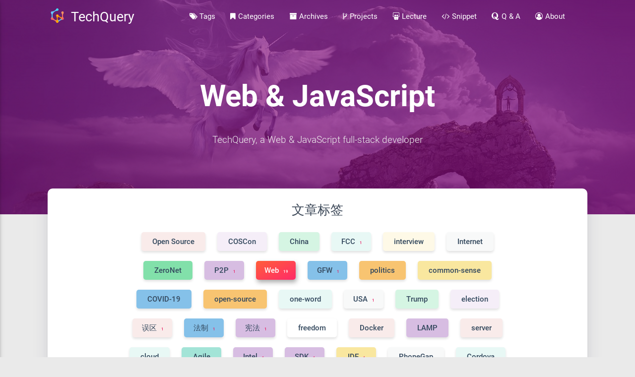

--- FILE ---
content_type: text/html; charset=utf-8
request_url: http://tech-query.me/tags/Web/
body_size: 7679
content:
<!DOCTYPE HTML>
<html lang="zh-CN">
<head>
    

<head>
    <meta charset="utf-8">
    <meta name="keywords" content="标签: Web, TechQuery website Web JavaScript full-stack developer development coder programmer">
    <meta name="description" content="标签: Web | TechQuery">
    <meta http-equiv="X-UA-Compatible" content="IE=edge">
    <meta name="viewport" content="width=device-width, initial-scale=1.0">
    <meta name="renderer" content="webkit|ie-stand|ie-comp">
    <meta name="mobile-web-app-capable" content="yes">
    <meta name="format-detection" content="telephone=no">
    <meta name="apple-mobile-web-app-capable" content="yes">
    <meta name="apple-mobile-web-app-status-bar-style" content="black-translucent">
    <title>标签: Web | TechQuery</title>
    <link rel="icon" type="image/png" href="/image/WebCell-2.png">

    <link rel="stylesheet" href="https://lib.baomitu.com/font-awesome/4.7.0/css/font-awesome.min.css">
    <link rel="stylesheet" href="https://lib.baomitu.com/materialize/0.100.2/css/materialize.min.css">
    <link rel="stylesheet" href="https://lib.baomitu.com/aos/3.0.0-beta.6/aos.css">
    <link rel="stylesheet" href="https://lib.baomitu.com/animate.css/3.7.0/animate.min.css">
    <link rel="stylesheet" href="https://lib.baomitu.com/lightgallery/1.6.11/css/lightgallery.min.css">
    <link rel="stylesheet" href="/css/matery.css">
    <link rel="stylesheet" href="/css/my.css">

    <script src="https://lib.baomitu.com/jquery/2.2.4/jquery.min.js"></script>

    <script async src="//pagead2.googlesyndication.com/pagead/js/adsbygoogle.js"></script>
    <script>
    (adsbygoogle = window.adsbygoogle || []).push({
        google_ad_client: "ca-pub-2017157453269189",
        enable_page_level_ads: true
    });
    </script>
<meta name="generator" content="Hexo 4.2.1"><link rel="alternate" href="/atom.xml" title="TechQuery" type="application/atom+xml">
<link rel="stylesheet" href="/css/prism-atom-dark.css" type="text/css"></head>

</head>

<body>

<header class="navbar-fixed">
    <nav id="headNav" class="bg-color nav-transparent">
        <div id="navContainer" class="container">
            <div class="nav-wrapper">
                <div class="brand-logo">
                    <a href="/" class="waves-effect waves-light">
                        
                        <img src="/image/WebCell-0.png" class="logo-img hide-on-small-only">
                        
                        <span class="logo-span">TechQuery</span>
                    </a>
                </div>
                <a href="#" data-activates="mobile-nav" class="button-collapse"><i class="fa fa-navicon"></i></a>
<ul class="right">
    
    <li class="hide-on-med-and-down">
        <a href="/tags" class="waves-effect waves-light">
            
            <i class="fa fa-tags"></i>
            
            <span>Tags</span>
        </a>
    </li>
    
    <li class="hide-on-med-and-down">
        <a href="/categories" class="waves-effect waves-light">
            
            <i class="fa fa-bookmark"></i>
            
            <span>Categories</span>
        </a>
    </li>
    
    <li class="hide-on-med-and-down">
        <a href="/archives" class="waves-effect waves-light">
            
            <i class="fa fa-archive"></i>
            
            <span>Archives</span>
        </a>
    </li>
    
    <li class="hide-on-med-and-down">
        <a href="/projects" class="waves-effect waves-light">
            
            <i class="fa fa-code-fork"></i>
            
            <span>Projects</span>
        </a>
    </li>
    
    <li class="hide-on-med-and-down">
        <a href="https://ppt.baomitu.com/lecturer/10109/" target="_blank" rel="noopener" class="waves-effect waves-light">
            
            <i class="fa fa-slideshare"></i>
            
            <span>Lecture</span>
        </a>
    </li>
    
    <li class="hide-on-med-and-down">
        <a href="https://codepen.io/tech_query/" target="_blank" rel="noopener" class="waves-effect waves-light">
            
            <i class="fa fa-code"></i>
            
            <span>Snippet</span>
        </a>
    </li>
    
    <li class="hide-on-med-and-down">
        <a href="https://www.zhihu.com/people/Tech_Query/answers/by_votes" target="_blank" rel="noopener" class="waves-effect waves-light">
            
            <i class="fa fa-quora"></i>
            
            <span>Q & A</span>
        </a>
    </li>
    
    <li class="hide-on-med-and-down">
        <a href="/about" class="waves-effect waves-light">
            
            <i class="fa fa-user-circle-o"></i>
            
            <span>About</span>
        </a>
    </li>
    
    <li>
        <a id="toggleSearch" class="waves-effect waves-light">
            <i id="searchIcon" class="mdi-action-search"></i>
        </a>
    </li>

</ul>

<div class="side-nav" id="mobile-nav">

    <div class="mobile-head bg-color">
        
        <img src="/image/WebCell-0.png" class="logo-img circle responsive-img">
        
        <div class="logo-name">TechQuery</div>
        <div class="logo-desc">
            
            TechQuery, a Web &amp; JavaScript full-stack developer
            
        </div>
    </div>

    <ul class="menu-list mobile-menu-list">
        
        <li>
            <a href="/tags" class="waves-effect waves-light">
                
                <i class="fa fa-fw fa-tags"></i>
                
                Tags
            </a>
        </li>
        
        <li>
            <a href="/categories" class="waves-effect waves-light">
                
                <i class="fa fa-fw fa-bookmark"></i>
                
                Categories
            </a>
        </li>
        
        <li>
            <a href="/archives" class="waves-effect waves-light">
                
                <i class="fa fa-fw fa-archive"></i>
                
                Archives
            </a>
        </li>
        
        <li>
            <a href="/projects" class="waves-effect waves-light">
                
                <i class="fa fa-fw fa-code-fork"></i>
                
                Projects
            </a>
        </li>
        
        <li>
            <a href="https://ppt.baomitu.com/lecturer/10109/" target="_blank" rel="noopener" class="waves-effect waves-light">
                
                <i class="fa fa-fw fa-slideshare"></i>
                
                Lecture
            </a>
        </li>
        
        <li>
            <a href="https://codepen.io/tech_query/" target="_blank" rel="noopener" class="waves-effect waves-light">
                
                <i class="fa fa-fw fa-code"></i>
                
                Snippet
            </a>
        </li>
        
        <li>
            <a href="https://www.zhihu.com/people/Tech_Query/answers/by_votes" target="_blank" rel="noopener" class="waves-effect waves-light">
                
                <i class="fa fa-fw fa-quora"></i>
                
                Q &amp; A
            </a>
        </li>
        
        <li>
            <a href="/about" class="waves-effect waves-light">
                
                <i class="fa fa-fw fa-user-circle-o"></i>
                
                About
            </a>
        </li>
        
        
    </ul>

    <div class="social-link"><a href="/cdn-cgi/l/email-protection#daa9b2b3a3e8eaeae29abdb7bbb3b6f4b9b5b7" class="tooltipped" target="_blank" data-tooltip="邮件联系我" data-position="top" data-delay="50">
    <i class="fa fa-envelope-open"></i>
</a>
<a href="https://github.com/TechQuery" class="tooltipped" target="_blank" data-tooltip="访问我的 GitHub" data-position="top" data-delay="50">
    <i class="fa fa-github"></i>
</a>
<a href="https://www.linkedin.com/in/techquery/" class="tooltipped" target="_blank" data-tooltip="领英招募我" data-position="top" data-delay="50">
    <i class="fa fa-linkedin"></i>
</a>
<a href="https://jq.qq.com/?_wv=1027&k=5he1Sw1" target="_blank" class="tooltipped" data-tooltip="QQ: 458784398" data-position="top" data-delay="50">
    <i class="fa fa-qq"></i>
</a>

<a href="/atom.xml" class="tooltipped" target="_blank" data-tooltip="RSS 订阅" data-position="top" data-delay="50">
    <i class="fa fa-rss"></i>
</a>

</div>
</div>

            </div>
        </div>

        
    </nav>
</header>

<div class="bg-cover  about-cover" style="background-image: url('/medias/cover.jpg')">
    <div class="container">
        <div class="row">
            <div class="col s10 offset-s1 m8 offset-m2 l8 offset-l2">
                <div class="brand">
                    <div class="title center-align">
                    
                        Web &amp; JavaScript
                    
                    </div>

                    <div class="description center-align">
                    
                        TechQuery, a Web &amp; JavaScript full-stack developer
                    
                    </div>
                </div>
            </div>
        </div>
        
    </div>
</div>

<script data-cfasync="false" src="/cdn-cgi/scripts/5c5dd728/cloudflare-static/email-decode.min.js"></script><script>
// Dynamically switch banner pictures every day.
$('.bg-cover').css('background-image', 'url(/medias/banner/' + new Date().getDay() + '.jpg)');
</script>

<main class="content">

    

<div id="tags" class="container chip-container">
    <div class="card">
        <div class="card-content">
            <div class="tag-title center-align">文章标签</div>
            <div class="tag-chips">
                
                
                <a href="/tags/Open-Source/" title="Open Source: 1">
                    <span class="chip center-align waves-effect waves-light
                             chip-default "
                            data-tagname="Open Source" style="background-color: #F9EBEA;">Open Source
                        <span class="tag-length">1</span>
                    </span>
                </a>
                
                
                <a href="/tags/COSCon/" title="COSCon: 1">
                    <span class="chip center-align waves-effect waves-light
                             chip-default "
                            data-tagname="COSCon" style="background-color: #F5EEF8;">COSCon
                        <span class="tag-length">1</span>
                    </span>
                </a>
                
                
                <a href="/tags/China/" title="China: 3">
                    <span class="chip center-align waves-effect waves-light
                             chip-default "
                            data-tagname="China" style="background-color: #D5F5E3;">China
                        <span class="tag-length">3</span>
                    </span>
                </a>
                
                
                <a href="/tags/FCC/" title="FCC: 1">
                    <span class="chip center-align waves-effect waves-light
                             chip-default "
                            data-tagname="FCC" style="background-color: #E8F8F5;">FCC
                        <span class="tag-length">1</span>
                    </span>
                </a>
                
                
                <a href="/tags/interview/" title="interview: 1">
                    <span class="chip center-align waves-effect waves-light
                             chip-default "
                            data-tagname="interview" style="background-color: #FEF9E7;">interview
                        <span class="tag-length">1</span>
                    </span>
                </a>
                
                
                <a href="/tags/Internet/" title="Internet: 1">
                    <span class="chip center-align waves-effect waves-light
                             chip-default "
                            data-tagname="Internet" style="background-color: #F8F9F9;">Internet
                        <span class="tag-length">1</span>
                    </span>
                </a>
                
                
                <a href="/tags/ZeroNet/" title="ZeroNet: 1">
                    <span class="chip center-align waves-effect waves-light
                             chip-default "
                            data-tagname="ZeroNet" style="background-color: #82E0AA;">ZeroNet
                        <span class="tag-length">1</span>
                    </span>
                </a>
                
                
                <a href="/tags/P2P/" title="P2P: 1">
                    <span class="chip center-align waves-effect waves-light
                             chip-default "
                            data-tagname="P2P" style="background-color: #D7BDE2;">P2P
                        <span class="tag-length">1</span>
                    </span>
                </a>
                
                
                <a href="/tags/Web/" title="Web: 19">
                    <span class="chip center-align waves-effect waves-light
                             chip-active "
                            data-tagname="Web" style="background-color: #A3E4D7;">Web
                        <span class="tag-length">19</span>
                    </span>
                </a>
                
                
                <a href="/tags/GFW/" title="GFW: 1">
                    <span class="chip center-align waves-effect waves-light
                             chip-default "
                            data-tagname="GFW" style="background-color: #85C1E9;">GFW
                        <span class="tag-length">1</span>
                    </span>
                </a>
                
                
                <a href="/tags/politics/" title="politics: 1">
                    <span class="chip center-align waves-effect waves-light
                             chip-default "
                            data-tagname="politics" style="background-color: #F8C471;">politics
                        <span class="tag-length">1</span>
                    </span>
                </a>
                
                
                <a href="/tags/common-sense/" title="common-sense: 1">
                    <span class="chip center-align waves-effect waves-light
                             chip-default "
                            data-tagname="common-sense" style="background-color: #F9E79F;">common-sense
                        <span class="tag-length">1</span>
                    </span>
                </a>
                
                
                <a href="/tags/COVID-19/" title="COVID-19: 1">
                    <span class="chip center-align waves-effect waves-light
                             chip-default "
                            data-tagname="COVID-19" style="background-color: #85C1E9;">COVID-19
                        <span class="tag-length">1</span>
                    </span>
                </a>
                
                
                <a href="/tags/open-source/" title="open-source: 2">
                    <span class="chip center-align waves-effect waves-light
                             chip-default "
                            data-tagname="open-source" style="background-color: #F8C471;">open-source
                        <span class="tag-length">2</span>
                    </span>
                </a>
                
                
                <a href="/tags/one-word/" title="one-word: 3">
                    <span class="chip center-align waves-effect waves-light
                             chip-default "
                            data-tagname="one-word" style="background-color: #E8F8F5;">one-word
                        <span class="tag-length">3</span>
                    </span>
                </a>
                
                
                <a href="/tags/USA/" title="USA: 1">
                    <span class="chip center-align waves-effect waves-light
                             chip-default "
                            data-tagname="USA" style="background-color: #F8F9F9;">USA
                        <span class="tag-length">1</span>
                    </span>
                </a>
                
                
                <a href="/tags/Trump/" title="Trump: 1">
                    <span class="chip center-align waves-effect waves-light
                             chip-default "
                            data-tagname="Trump" style="background-color: #D5F5E3;">Trump
                        <span class="tag-length">1</span>
                    </span>
                </a>
                
                
                <a href="/tags/election/" title="election: 1">
                    <span class="chip center-align waves-effect waves-light
                             chip-default "
                            data-tagname="election" style="background-color: #F5EEF8;">election
                        <span class="tag-length">1</span>
                    </span>
                </a>
                
                
                <a href="/tags/%E8%AF%AF%E5%8C%BA/" title="误区: 1">
                    <span class="chip center-align waves-effect waves-light
                             chip-default "
                            data-tagname="误区" style="background-color: #F9EBEA;">误区
                        <span class="tag-length">1</span>
                    </span>
                </a>
                
                
                <a href="/tags/%E6%B3%95%E5%88%B6/" title="法制: 1">
                    <span class="chip center-align waves-effect waves-light
                             chip-default "
                            data-tagname="法制" style="background-color: #85C1E9;">法制
                        <span class="tag-length">1</span>
                    </span>
                </a>
                
                
                <a href="/tags/%E5%AE%AA%E6%B3%95/" title="宪法: 1">
                    <span class="chip center-align waves-effect waves-light
                             chip-default "
                            data-tagname="宪法" style="background-color: #D7BDE2;">宪法
                        <span class="tag-length">1</span>
                    </span>
                </a>
                
                
                <a href="/tags/freedom/" title="freedom: 1">
                    <span class="chip center-align waves-effect waves-light
                             chip-default "
                            data-tagname="freedom" style="background-color: #FFF;">freedom
                        <span class="tag-length">1</span>
                    </span>
                </a>
                
                
                <a href="/tags/Docker/" title="Docker: 2">
                    <span class="chip center-align waves-effect waves-light
                             chip-default "
                            data-tagname="Docker" style="background-color: #F9EBEA;">Docker
                        <span class="tag-length">2</span>
                    </span>
                </a>
                
                
                <a href="/tags/LAMP/" title="LAMP: 1">
                    <span class="chip center-align waves-effect waves-light
                             chip-default "
                            data-tagname="LAMP" style="background-color: #D7BDE2;">LAMP
                        <span class="tag-length">1</span>
                    </span>
                </a>
                
                
                <a href="/tags/server/" title="server: 1">
                    <span class="chip center-align waves-effect waves-light
                             chip-default "
                            data-tagname="server" style="background-color: #F9EBEA;">server
                        <span class="tag-length">1</span>
                    </span>
                </a>
                
                
                <a href="/tags/cloud/" title="cloud: 3">
                    <span class="chip center-align waves-effect waves-light
                             chip-default "
                            data-tagname="cloud" style="background-color: #E8F8F5;">cloud
                        <span class="tag-length">3</span>
                    </span>
                </a>
                
                
                <a href="/tags/Agile/" title="Agile: 1">
                    <span class="chip center-align waves-effect waves-light
                             chip-default "
                            data-tagname="Agile" style="background-color: #A3E4D7;">Agile
                        <span class="tag-length">1</span>
                    </span>
                </a>
                
                
                <a href="/tags/Intel/" title="Intel: 1">
                    <span class="chip center-align waves-effect waves-light
                             chip-default "
                            data-tagname="Intel" style="background-color: #D7BDE2;">Intel
                        <span class="tag-length">1</span>
                    </span>
                </a>
                
                
                <a href="/tags/SDK/" title="SDK: 1">
                    <span class="chip center-align waves-effect waves-light
                             chip-default "
                            data-tagname="SDK" style="background-color: #D7BDE2;">SDK
                        <span class="tag-length">1</span>
                    </span>
                </a>
                
                
                <a href="/tags/IDE/" title="IDE: 1">
                    <span class="chip center-align waves-effect waves-light
                             chip-default "
                            data-tagname="IDE" style="background-color: #F9E79F;">IDE
                        <span class="tag-length">1</span>
                    </span>
                </a>
                
                
                <a href="/tags/PhoneGap/" title="PhoneGap: 1">
                    <span class="chip center-align waves-effect waves-light
                             chip-default "
                            data-tagname="PhoneGap" style="background-color: #F8F9F9;">PhoneGap
                        <span class="tag-length">1</span>
                    </span>
                </a>
                
                
                <a href="/tags/Cordova/" title="Cordova: 1">
                    <span class="chip center-align waves-effect waves-light
                             chip-default "
                            data-tagname="Cordova" style="background-color: #E8F8F5;">Cordova
                        <span class="tag-length">1</span>
                    </span>
                </a>
                
                
                <a href="/tags/Mobile/" title="Mobile: 1">
                    <span class="chip center-align waves-effect waves-light
                             chip-default "
                            data-tagname="Mobile" style="background-color: #F9EBEA;">Mobile
                        <span class="tag-length">1</span>
                    </span>
                </a>
                
                
                <a href="/tags/Software/" title="Software: 1">
                    <span class="chip center-align waves-effect waves-light
                             chip-default "
                            data-tagname="Software" style="background-color: #F9E79F;">Software
                        <span class="tag-length">1</span>
                    </span>
                </a>
                
                
                <a href="/tags/GUI/" title="GUI: 1">
                    <span class="chip center-align waves-effect waves-light
                             chip-default "
                            data-tagname="GUI" style="background-color: #F9E79F;">GUI
                        <span class="tag-length">1</span>
                    </span>
                </a>
                
                
                <a href="/tags/design/" title="design: 3">
                    <span class="chip center-align waves-effect waves-light
                             chip-default "
                            data-tagname="design" style="background-color: #85C1E9;">design
                        <span class="tag-length">3</span>
                    </span>
                </a>
                
                
                <a href="/tags/front-end/" title="front-end: 1">
                    <span class="chip center-align waves-effect waves-light
                             chip-default "
                            data-tagname="front-end" style="background-color: #FFF;">front-end
                        <span class="tag-length">1</span>
                    </span>
                </a>
                
                
                <a href="/tags/CSS/" title="CSS: 2">
                    <span class="chip center-align waves-effect waves-light
                             chip-default "
                            data-tagname="CSS" style="background-color: #D5F5E3;">CSS
                        <span class="tag-length">2</span>
                    </span>
                </a>
                
                
                <a href="/tags/layout/" title="layout: 1">
                    <span class="chip center-align waves-effect waves-light
                             chip-default "
                            data-tagname="layout" style="background-color: #F9E79F;">layout
                        <span class="tag-length">1</span>
                    </span>
                </a>
                
                
                <a href="/tags/PWA/" title="PWA: 1">
                    <span class="chip center-align waves-effect waves-light
                             chip-default "
                            data-tagname="PWA" style="background-color: #FEF9E7;">PWA
                        <span class="tag-length">1</span>
                    </span>
                </a>
                
                
                <a href="/tags/TypeScript/" title="TypeScript: 1">
                    <span class="chip center-align waves-effect waves-light
                             chip-default "
                            data-tagname="TypeScript" style="background-color: #85C1E9;">TypeScript
                        <span class="tag-length">1</span>
                    </span>
                </a>
                
                
                <a href="/tags/ECMAScript/" title="ECMAScript: 2">
                    <span class="chip center-align waves-effect waves-light
                             chip-default "
                            data-tagname="ECMAScript" style="background-color: #F8C471;">ECMAScript
                        <span class="tag-length">2</span>
                    </span>
                </a>
                
                
                <a href="/tags/Chrome/" title="Chrome: 1">
                    <span class="chip center-align waves-effect waves-light
                             chip-default "
                            data-tagname="Chrome" style="background-color: #F5EEF8;">Chrome
                        <span class="tag-length">1</span>
                    </span>
                </a>
                
                
                <a href="/tags/Google/" title="Google: 3">
                    <span class="chip center-align waves-effect waves-light
                             chip-default "
                            data-tagname="Google" style="background-color: #D7BDE2;">Google
                        <span class="tag-length">3</span>
                    </span>
                </a>
                
                
                <a href="/tags/lecture/" title="lecture: 1">
                    <span class="chip center-align waves-effect waves-light
                             chip-default "
                            data-tagname="lecture" style="background-color: #E8F8F5;">lecture
                        <span class="tag-length">1</span>
                    </span>
                </a>
                
                
                <a href="/tags/issue/" title="issue: 2">
                    <span class="chip center-align waves-effect waves-light
                             chip-default "
                            data-tagname="issue" style="background-color: #F8C471;">issue
                        <span class="tag-length">2</span>
                    </span>
                </a>
                
                
                <a href="/tags/collection/" title="collection: 2">
                    <span class="chip center-align waves-effect waves-light
                             chip-default "
                            data-tagname="collection" style="background-color: #D5F5E3;">collection
                        <span class="tag-length">2</span>
                    </span>
                </a>
                
                
                <a href="/tags/mobile/" title="mobile: 1">
                    <span class="chip center-align waves-effect waves-light
                             chip-default "
                            data-tagname="mobile" style="background-color: #85C1E9;">mobile
                        <span class="tag-length">1</span>
                    </span>
                </a>
                
                
                <a href="/tags/standard/" title="standard: 2">
                    <span class="chip center-align waves-effect waves-light
                             chip-default "
                            data-tagname="standard" style="background-color: #F8F9F9;">standard
                        <span class="tag-length">2</span>
                    </span>
                </a>
                
                
                <a href="/tags/component/" title="component: 3">
                    <span class="chip center-align waves-effect waves-light
                             chip-default "
                            data-tagname="component" style="background-color: #A3E4D7;">component
                        <span class="tag-length">3</span>
                    </span>
                </a>
                
                
                <a href="/tags/form/" title="form: 2">
                    <span class="chip center-align waves-effect waves-light
                             chip-default "
                            data-tagname="form" style="background-color: #82E0AA;">form
                        <span class="tag-length">2</span>
                    </span>
                </a>
                
                
                <a href="/tags/API/" title="API: 4">
                    <span class="chip center-align waves-effect waves-light
                             chip-default "
                            data-tagname="API" style="background-color: #F8F9F9;">API
                        <span class="tag-length">4</span>
                    </span>
                </a>
                
                
                <a href="/tags/TTS/" title="TTS: 1">
                    <span class="chip center-align waves-effect waves-light
                             chip-default "
                            data-tagname="TTS" style="background-color: #E8F8F5;">TTS
                        <span class="tag-length">1</span>
                    </span>
                </a>
                
                
                <a href="/tags/Chocolatey/" title="Chocolatey: 3">
                    <span class="chip center-align waves-effect waves-light
                             chip-default "
                            data-tagname="Chocolatey" style="background-color: #82E0AA;">Chocolatey
                        <span class="tag-length">3</span>
                    </span>
                </a>
                
                
                <a href="/tags/HomeBrew/" title="HomeBrew: 1">
                    <span class="chip center-align waves-effect waves-light
                             chip-default "
                            data-tagname="HomeBrew" style="background-color: #82E0AA;">HomeBrew
                        <span class="tag-length">1</span>
                    </span>
                </a>
                
                
                <a href="/tags/PowerShell/" title="PowerShell: 1">
                    <span class="chip center-align waves-effect waves-light
                             chip-default "
                            data-tagname="PowerShell" style="background-color: #D5F5E3;">PowerShell
                        <span class="tag-length">1</span>
                    </span>
                </a>
                
                
                <a href="/tags/one-key/" title="one-key: 4">
                    <span class="chip center-align waves-effect waves-light
                             chip-default "
                            data-tagname="one-key" style="background-color: #82E0AA;">one-key
                        <span class="tag-length">4</span>
                    </span>
                </a>
                
                
                <a href="/tags/Windows/" title="Windows: 2">
                    <span class="chip center-align waves-effect waves-light
                             chip-default "
                            data-tagname="Windows" style="background-color: #F8F9F9;">Windows
                        <span class="tag-length">2</span>
                    </span>
                </a>
                
                
                <a href="/tags/free/" title="free: 1">
                    <span class="chip center-align waves-effect waves-light
                             chip-default "
                            data-tagname="free" style="background-color: #A3E4D7;">free
                        <span class="tag-length">1</span>
                    </span>
                </a>
                
                
                <a href="/tags/BaaS/" title="BaaS: 1">
                    <span class="chip center-align waves-effect waves-light
                             chip-default "
                            data-tagname="BaaS" style="background-color: #F9E79F;">BaaS
                        <span class="tag-length">1</span>
                    </span>
                </a>
                
                
                <a href="/tags/GitHub/" title="GitHub: 1">
                    <span class="chip center-align waves-effect waves-light
                             chip-default "
                            data-tagname="GitHub" style="background-color: #F8C471;">GitHub
                        <span class="tag-length">1</span>
                    </span>
                </a>
                
                
                <a href="/tags/CMS/" title="CMS: 1">
                    <span class="chip center-align waves-effect waves-light
                             chip-default "
                            data-tagname="CMS" style="background-color: #F9E79F;">CMS
                        <span class="tag-length">1</span>
                    </span>
                </a>
                
                
                <a href="/tags/Node-js/" title="Node.js: 1">
                    <span class="chip center-align waves-effect waves-light
                             chip-default "
                            data-tagname="Node.js" style="background-color: #D5F5E3;">Node.js
                        <span class="tag-length">1</span>
                    </span>
                </a>
                
                
                <a href="/tags/bundle/" title="bundle: 1">
                    <span class="chip center-align waves-effect waves-light
                             chip-default "
                            data-tagname="bundle" style="background-color: #85C1E9;">bundle
                        <span class="tag-length">1</span>
                    </span>
                </a>
                
                
                <a href="/tags/easy/" title="easy: 1">
                    <span class="chip center-align waves-effect waves-light
                             chip-default "
                            data-tagname="easy" style="background-color: #E8F8F5;">easy
                        <span class="tag-length">1</span>
                    </span>
                </a>
                
                
                <a href="/tags/Hexo/" title="Hexo: 1">
                    <span class="chip center-align waves-effect waves-light
                             chip-default "
                            data-tagname="Hexo" style="background-color: #E8F8F5;">Hexo
                        <span class="tag-length">1</span>
                    </span>
                </a>
                
                
                <a href="/tags/Travis/" title="Travis: 1">
                    <span class="chip center-align waves-effect waves-light
                             chip-default "
                            data-tagname="Travis" style="background-color: #F8C471;">Travis
                        <span class="tag-length">1</span>
                    </span>
                </a>
                
                
                <a href="/tags/Azure/" title="Azure: 1">
                    <span class="chip center-align waves-effect waves-light
                             chip-default "
                            data-tagname="Azure" style="background-color: #85C1E9;">Azure
                        <span class="tag-length">1</span>
                    </span>
                </a>
                
                
                <a href="/tags/DevOps/" title="DevOps: 1">
                    <span class="chip center-align waves-effect waves-light
                             chip-default "
                            data-tagname="DevOps" style="background-color: #F8F9F9;">DevOps
                        <span class="tag-length">1</span>
                    </span>
                </a>
                
                
                <a href="/tags/Java/" title="Java: 1">
                    <span class="chip center-align waves-effect waves-light
                             chip-default "
                            data-tagname="Java" style="background-color: #FFF;">Java
                        <span class="tag-length">1</span>
                    </span>
                </a>
                
                
                <a href="/tags/Kotlin/" title="Kotlin: 1">
                    <span class="chip center-align waves-effect waves-light
                             chip-default "
                            data-tagname="Kotlin" style="background-color: #F8F9F9;">Kotlin
                        <span class="tag-length">1</span>
                    </span>
                </a>
                
                
                <a href="/tags/data/" title="data: 1">
                    <span class="chip center-align waves-effect waves-light
                             chip-default "
                            data-tagname="data" style="background-color: #D5F5E3;">data
                        <span class="tag-length">1</span>
                    </span>
                </a>
                
                
                <a href="/tags/model/" title="model: 1">
                    <span class="chip center-align waves-effect waves-light
                             chip-default "
                            data-tagname="model" style="background-color: #D5F5E3;">model
                        <span class="tag-length">1</span>
                    </span>
                </a>
                
                
                <a href="/tags/document/" title="document: 1">
                    <span class="chip center-align waves-effect waves-light
                             chip-default "
                            data-tagname="document" style="background-color: #FFF;">document
                        <span class="tag-length">1</span>
                    </span>
                </a>
                
                
                <a href="/tags/schema/" title="schema: 1">
                    <span class="chip center-align waves-effect waves-light
                             chip-default "
                            data-tagname="schema" style="background-color: #E8F8F5;">schema
                        <span class="tag-length">1</span>
                    </span>
                </a>
                
                
                <a href="/tags/SaaS/" title="SaaS: 2">
                    <span class="chip center-align waves-effect waves-light
                             chip-default "
                            data-tagname="SaaS" style="background-color: #FEF9E7;">SaaS
                        <span class="tag-length">2</span>
                    </span>
                </a>
                
                
                <a href="/tags/git/" title="git: 1">
                    <span class="chip center-align waves-effect waves-light
                             chip-default "
                            data-tagname="git" style="background-color: #F8F9F9;">git
                        <span class="tag-length">1</span>
                    </span>
                </a>
                
                
                <a href="/tags/wiki/" title="wiki: 1">
                    <span class="chip center-align waves-effect waves-light
                             chip-default "
                            data-tagname="wiki" style="background-color: #F8F9F9;">wiki
                        <span class="tag-length">1</span>
                    </span>
                </a>
                
                
                <a href="/tags/browser/" title="browser: 4">
                    <span class="chip center-align waves-effect waves-light
                             chip-default "
                            data-tagname="browser" style="background-color: #FEF9E7;">browser
                        <span class="tag-length">4</span>
                    </span>
                </a>
                
                
                <a href="/tags/bookmark/" title="bookmark: 4">
                    <span class="chip center-align waves-effect waves-light
                             chip-default "
                            data-tagname="bookmark" style="background-color: #85C1E9;">bookmark
                        <span class="tag-length">4</span>
                    </span>
                </a>
                
                
                <a href="/tags/toolkit/" title="toolkit: 5">
                    <span class="chip center-align waves-effect waves-light
                             chip-default "
                            data-tagname="toolkit" style="background-color: #82E0AA;">toolkit
                        <span class="tag-length">5</span>
                    </span>
                </a>
                
                
                <a href="/tags/Linux/" title="Linux: 2">
                    <span class="chip center-align waves-effect waves-light
                             chip-default "
                            data-tagname="Linux" style="background-color: #E8F8F5;">Linux
                        <span class="tag-length">2</span>
                    </span>
                </a>
                
                
                <a href="/tags/Deepin/" title="Deepin: 2">
                    <span class="chip center-align waves-effect waves-light
                             chip-default "
                            data-tagname="Deepin" style="background-color: #FEF9E7;">Deepin
                        <span class="tag-length">2</span>
                    </span>
                </a>
                
                
                <a href="/tags/system/" title="system: 2">
                    <span class="chip center-align waves-effect waves-light
                             chip-default "
                            data-tagname="system" style="background-color: #F5EEF8;">system
                        <span class="tag-length">2</span>
                    </span>
                </a>
                
                
                <a href="/tags/software/" title="software: 3">
                    <span class="chip center-align waves-effect waves-light
                             chip-default "
                            data-tagname="software" style="background-color: #A3E4D7;">software
                        <span class="tag-length">3</span>
                    </span>
                </a>
                
                
                <a href="/tags/bug/" title="bug: 2">
                    <span class="chip center-align waves-effect waves-light
                             chip-default "
                            data-tagname="bug" style="background-color: #F8F9F9;">bug
                        <span class="tag-length">2</span>
                    </span>
                </a>
                
                
                <a href="/tags/FreeLancer/" title="FreeLancer: 1">
                    <span class="chip center-align waves-effect waves-light
                             chip-default "
                            data-tagname="FreeLancer" style="background-color: #F8F9F9;">FreeLancer
                        <span class="tag-length">1</span>
                    </span>
                </a>
                
                
                <a href="/tags/manual/" title="manual: 1">
                    <span class="chip center-align waves-effect waves-light
                             chip-default "
                            data-tagname="manual" style="background-color: #F9EBEA;">manual
                        <span class="tag-length">1</span>
                    </span>
                </a>
                
                
                <a href="/tags/install/" title="install: 1">
                    <span class="chip center-align waves-effect waves-light
                             chip-default "
                            data-tagname="install" style="background-color: #A3E4D7;">install
                        <span class="tag-length">1</span>
                    </span>
                </a>
                
                
                <a href="/tags/editor/" title="editor: 2">
                    <span class="chip center-align waves-effect waves-light
                             chip-default "
                            data-tagname="editor" style="background-color: #F9EBEA;">editor
                        <span class="tag-length">2</span>
                    </span>
                </a>
                
                
                <a href="/tags/home/" title="home: 1">
                    <span class="chip center-align waves-effect waves-light
                             chip-default "
                            data-tagname="home" style="background-color: #D5F5E3;">home
                        <span class="tag-length">1</span>
                    </span>
                </a>
                
                
                <a href="/tags/%E6%BB%91%E9%9B%AA/" title="滑雪: 1">
                    <span class="chip center-align waves-effect waves-light
                             chip-default "
                            data-tagname="滑雪" style="background-color: #F9EBEA;">滑雪
                        <span class="tag-length">1</span>
                    </span>
                </a>
                
                
                <a href="/tags/%E6%AD%A6%E6%9C%AF/" title="武术: 1">
                    <span class="chip center-align waves-effect waves-light
                             chip-default "
                            data-tagname="武术" style="background-color: #D7BDE2;">武术
                        <span class="tag-length">1</span>
                    </span>
                </a>
                
                
                <a href="/tags/%E5%92%8F%E6%98%A5/" title="咏春: 1">
                    <span class="chip center-align waves-effect waves-light
                             chip-default "
                            data-tagname="咏春" style="background-color: #E8F8F5;">咏春
                        <span class="tag-length">1</span>
                    </span>
                </a>
                
                
                <a href="/tags/military/" title="military: 1">
                    <span class="chip center-align waves-effect waves-light
                             chip-default "
                            data-tagname="military" style="background-color: #82E0AA;">military
                        <span class="tag-length">1</span>
                    </span>
                </a>
                
                
                <a href="/tags/JavaScript/" title="JavaScript: 5">
                    <span class="chip center-align waves-effect waves-light
                             chip-default "
                            data-tagname="JavaScript" style="background-color: #85C1E9;">JavaScript
                        <span class="tag-length">5</span>
                    </span>
                </a>
                
                
                <a href="/tags/OOP/" title="OOP: 2">
                    <span class="chip center-align waves-effect waves-light
                             chip-default "
                            data-tagname="OOP" style="background-color: #82E0AA;">OOP
                        <span class="tag-length">2</span>
                    </span>
                </a>
                
                
                <a href="/tags/HanFu/" title="HanFu: 1">
                    <span class="chip center-align waves-effect waves-light
                             chip-default "
                            data-tagname="HanFu" style="background-color: #85C1E9;">HanFu
                        <span class="tag-length">1</span>
                    </span>
                </a>
                
                
                <a href="/tags/dress/" title="dress: 1">
                    <span class="chip center-align waves-effect waves-light
                             chip-default "
                            data-tagname="dress" style="background-color: #D5F5E3;">dress
                        <span class="tag-length">1</span>
                    </span>
                </a>
                
                
                <a href="/tags/culture/" title="culture: 1">
                    <span class="chip center-align waves-effect waves-light
                             chip-default "
                            data-tagname="culture" style="background-color: #D5F5E3;">culture
                        <span class="tag-length">1</span>
                    </span>
                </a>
                
                
                <a href="/tags/module/" title="module: 2">
                    <span class="chip center-align waves-effect waves-light
                             chip-default "
                            data-tagname="module" style="background-color: #F8F9F9;">module
                        <span class="tag-length">2</span>
                    </span>
                </a>
                
                
                <a href="/tags/loader/" title="loader: 2">
                    <span class="chip center-align waves-effect waves-light
                             chip-default "
                            data-tagname="loader" style="background-color: #F9EBEA;">loader
                        <span class="tag-length">2</span>
                    </span>
                </a>
                
                
                <a href="/tags/WebCell/" title="WebCell: 1">
                    <span class="chip center-align waves-effect waves-light
                             chip-default "
                            data-tagname="WebCell" style="background-color: #D5F5E3;">WebCell
                        <span class="tag-length">1</span>
                    </span>
                </a>
                
                
                <a href="/tags/W3C/" title="W3C: 1">
                    <span class="chip center-align waves-effect waves-light
                             chip-default "
                            data-tagname="W3C" style="background-color: #F5EEF8;">W3C
                        <span class="tag-length">1</span>
                    </span>
                </a>
                
                
                <a href="/tags/advertisement/" title="advertisement: 1">
                    <span class="chip center-align waves-effect waves-light
                             chip-default "
                            data-tagname="advertisement" style="background-color: #F8F9F9;">advertisement
                        <span class="tag-length">1</span>
                    </span>
                </a>
                
                
                <a href="/tags/image/" title="image: 1">
                    <span class="chip center-align waves-effect waves-light
                             chip-default "
                            data-tagname="image" style="background-color: #F5EEF8;">image
                        <span class="tag-length">1</span>
                    </span>
                </a>
                
                
                <a href="/tags/format/" title="format: 1">
                    <span class="chip center-align waves-effect waves-light
                             chip-default "
                            data-tagname="format" style="background-color: #FFF;">format
                        <span class="tag-length">1</span>
                    </span>
                </a>
                
                
                <a href="/tags/converter/" title="converter: 1">
                    <span class="chip center-align waves-effect waves-light
                             chip-default "
                            data-tagname="converter" style="background-color: #82E0AA;">converter
                        <span class="tag-length">1</span>
                    </span>
                </a>
                
                
                <a href="/tags/HTML/" title="HTML: 1">
                    <span class="chip center-align waves-effect waves-light
                             chip-default "
                            data-tagname="HTML" style="background-color: #FEF9E7;">HTML
                        <span class="tag-length">1</span>
                    </span>
                </a>
                
                
                <a href="/tags/Email/" title="Email: 1">
                    <span class="chip center-align waves-effect waves-light
                             chip-default "
                            data-tagname="Email" style="background-color: #A3E4D7;">Email
                        <span class="tag-length">1</span>
                    </span>
                </a>
                
                
                <a href="/tags/jQuery/" title="jQuery: 2">
                    <span class="chip center-align waves-effect waves-light
                             chip-default "
                            data-tagname="jQuery" style="background-color: #FEF9E7;">jQuery
                        <span class="tag-length">2</span>
                    </span>
                </a>
                
                
                <a href="/tags/rich-text/" title="rich-text: 1">
                    <span class="chip center-align waves-effect waves-light
                             chip-default "
                            data-tagname="rich-text" style="background-color: #F9EBEA;">rich-text
                        <span class="tag-length">1</span>
                    </span>
                </a>
                
                
                <a href="/tags/injection/" title="injection: 1">
                    <span class="chip center-align waves-effect waves-light
                             chip-default "
                            data-tagname="injection" style="background-color: #FFF;">injection
                        <span class="tag-length">1</span>
                    </span>
                </a>
                
                
                <a href="/tags/hacker/" title="hacker: 1">
                    <span class="chip center-align waves-effect waves-light
                             chip-default "
                            data-tagname="hacker" style="background-color: #FFF;">hacker
                        <span class="tag-length">1</span>
                    </span>
                </a>
                
            </div>
        </div>
    </div>
</div>

    <div class="container">
        

        <article>
            <div class="row tags-posts">
                
                
                <div class="article tag-post col s12 m6 l4" data-tags="Web, standard, component, form, API" data-aos="fade-up">
                    <div class="card">
                        <a href="/development/web-progress-2021/">
                            <div class="card-image tag-image">
                                
                                
                                <img src="/medias/featureimages/18.jpg" class="responsive-img" alt="2021 年的 Web 标准进展">
                                
                                <span class="card-title">2021 年的 Web 标准进展</span>
                            </div>
                        </a>
                        <div class="card-content article-content">
                            <div class="publish-info">
                                <span class="publish-date">
                                    <i class="fa fa-clock-o fa-fw icon-date"></i>2021-12-11
                                </span>
                                <span class="publish-author">
                                    
                                    <i class="fa fa-bookmark fa-fw icon-category"></i>
                                    
                                    <a href="/categories/Development/" class="post-category" target="_blank">
                                    Development
                                    </a>
                                    
                                    
                                </span>
                            </div>
                        </div>
                    </div>
                </div>
                
                
                <div class="article tag-post col s12 m6 l4" data-tags="Web, bundle, easy" data-aos="fade-up">
                    <div class="card">
                        <a href="/development/make-web-bundler-easy-again/">
                            <div class="card-image tag-image">
                                
                                
                                <img src="/medias/featureimages/13.jpg" class="responsive-img" alt="让 Web 打包器再次简单！">
                                
                                <span class="card-title">让 Web 打包器再次简单！</span>
                            </div>
                        </a>
                        <div class="card-content article-content">
                            <div class="publish-info">
                                <span class="publish-date">
                                    <i class="fa fa-clock-o fa-fw icon-date"></i>2021-02-28
                                </span>
                                <span class="publish-author">
                                    
                                    <i class="fa fa-bookmark fa-fw icon-category"></i>
                                    
                                    <a href="/categories/Development/" class="post-category" target="_blank">
                                    Development
                                    </a>
                                    
                                    
                                </span>
                            </div>
                        </div>
                    </div>
                </div>
                
                
                <div class="article tag-post col s12 m6 l4" data-tags="Web, standard, component, form, API" data-aos="fade-up">
                    <div class="card">
                        <a href="/programming/more-capable-form-controls/">
                            <div class="card-image tag-image">
                                
                                <img src="https://webdev.imgix.net/more-capable-form-controls/hero.jpg?auto=format&amp;fit=max&amp;w=1959" class="responsive-img" alt="【译】更强大的表单控件">
                                
                                <span class="card-title">【译】更强大的表单控件</span>
                            </div>
                        </a>
                        <div class="card-content article-content">
                            <div class="publish-info">
                                <span class="publish-date">
                                    <i class="fa fa-clock-o fa-fw icon-date"></i>2020-12-19
                                </span>
                                <span class="publish-author">
                                    
                                    <i class="fa fa-bookmark fa-fw icon-category"></i>
                                    
                                    <a href="/categories/Programming/" class="post-category" target="_blank">
                                    Programming
                                    </a>
                                    
                                    
                                </span>
                            </div>
                        </div>
                    </div>
                </div>
                
                
                <div class="article tag-post col s12 m6 l4" data-tags="Web, GUI, design, front-end, CSS, layout" data-aos="fade-up">
                    <div class="card">
                        <a href="/development/truth-of-pixel-level-restoration/">
                            <div class="card-image tag-image">
                                
                                
                                <img src="/medias/featureimages/9.jpg" class="responsive-img" alt="Web 前端“像素级还原”的真相">
                                
                                <span class="card-title">Web 前端“像素级还原”的真相</span>
                            </div>
                        </a>
                        <div class="card-content article-content">
                            <div class="publish-info">
                                <span class="publish-date">
                                    <i class="fa fa-clock-o fa-fw icon-date"></i>2020-05-22
                                </span>
                                <span class="publish-author">
                                    
                                    <i class="fa fa-bookmark fa-fw icon-category"></i>
                                    
                                    <a href="/categories/Development/" class="post-category" target="_blank">
                                    Development
                                    </a>
                                    
                                    
                                </span>
                            </div>
                        </div>
                    </div>
                </div>
                
                
                <div class="article tag-post col s12 m6 l4" data-tags="Web, TTS" data-aos="fade-up">
                    <div class="card">
                        <a href="/development/web-text-speech/">
                            <div class="card-image tag-image">
                                
                                
                                <img src="/medias/featureimages/9.jpg" class="responsive-img" alt="Web 文本朗读 60 行代码实现">
                                
                                <span class="card-title">Web 文本朗读 60 行代码实现</span>
                            </div>
                        </a>
                        <div class="card-content article-content">
                            <div class="publish-info">
                                <span class="publish-date">
                                    <i class="fa fa-clock-o fa-fw icon-date"></i>2020-03-28
                                </span>
                                <span class="publish-author">
                                    
                                    <i class="fa fa-bookmark fa-fw icon-category"></i>
                                    
                                    <a href="/categories/Development/" class="post-category" target="_blank">
                                    Development
                                    </a>
                                    
                                    
                                </span>
                            </div>
                        </div>
                    </div>
                </div>
                
                
                <div class="article tag-post col s12 m6 l4" data-tags="Web, PWA" data-aos="fade-up">
                    <div class="card">
                        <a href="/development/pwa-quick-start/">
                            <div class="card-image tag-image">
                                
                                
                                <img src="/medias/featureimages/15.jpg" class="responsive-img" alt="PWA 即刻上手">
                                
                                <span class="card-title">PWA 即刻上手</span>
                            </div>
                        </a>
                        <div class="card-content article-content">
                            <div class="publish-info">
                                <span class="publish-date">
                                    <i class="fa fa-clock-o fa-fw icon-date"></i>2019-10-31
                                </span>
                                <span class="publish-author">
                                    
                                    <i class="fa fa-bookmark fa-fw icon-category"></i>
                                    
                                    <a href="/categories/Development/" class="post-category" target="_blank">
                                    Development
                                    </a>
                                    
                                    
                                </span>
                            </div>
                        </div>
                    </div>
                </div>
                
            </div>
        </article>
    </div>
</main>


<div class="container paging">
    <div class="row">
        <div class="col s6 m4 l4">
            
            <a class="left btn-floating btn-large disabled">
                <i class="fa fa-angle-left"></i>
            </a>
            
        </div>
        <div class="page-info col m4 l4 hide-on-small-only">
            <div class="center-align b-text-gray">1 / 4</div>
        </div>
        <div class="col s6 m4 l4">
            
            <a href="/tags/Web/page/2/"
               class="right btn-floating btn-large waves-effect waves-light bg-color">
                <i class="fa fa-angle-right"></i>
            </a>
            
        </div>
    </div>
</div>


<footer class="page-footer bg-color">
    <div class="container row center-align">
        <div class="col s12 m8 l8 copy-right">
            本站由 &copy;<a href="https://tech-query.me/" target="_blank">TechQuery</a>
            基于 <a href="https://hexo.io/" target="_blank">Hexo</a> 
            采用<a href="https://github.com/blinkfox/hexo-theme-matery" target="_blank">
                hexo-theme-matery
            </a>的主题搭建.
        </div>
        <div class="col s12 m4 l4 social-link"><a href="/cdn-cgi/l/email-protection#e093888999d2d0d0d8a0878d81898cce838f8d" class="tooltipped" target="_blank" data-tooltip="邮件联系我" data-position="top" data-delay="50">
    <i class="fa fa-envelope-open"></i>
</a>
<a href="https://github.com/TechQuery" class="tooltipped" target="_blank" data-tooltip="访问我的 GitHub" data-position="top" data-delay="50">
    <i class="fa fa-github"></i>
</a>
<a href="https://www.linkedin.com/in/techquery/" class="tooltipped" target="_blank" data-tooltip="领英招募我" data-position="top" data-delay="50">
    <i class="fa fa-linkedin"></i>
</a>
<a href="https://jq.qq.com/?_wv=1027&k=5he1Sw1" target="_blank" class="tooltipped" data-tooltip="QQ: 458784398" data-position="top" data-delay="50">
    <i class="fa fa-qq"></i>
</a>

<a href="/atom.xml" class="tooltipped" target="_blank" data-tooltip="RSS 订阅" data-position="top" data-delay="50">
    <i class="fa fa-rss"></i>
</a>

</div>
    </div>
</footer>

<div class="progress-bar"></div>


<!-- 搜索遮罩框 -->
<div id="searchModal" class="modal">
    <div class="modal-content">
        <div class="search-header">
            <span class="title">搜索</span>
            <input type="search" id="searchInput" name="s" placeholder="请输入搜索的关键字"
                   class="search-input" autofocus="">
        </div>
        <div id="searchResult"></div>
    </div>
</div>

<script data-cfasync="false" src="/cdn-cgi/scripts/5c5dd728/cloudflare-static/email-decode.min.js"></script><script src="/js/search.js"></script>
<script type="text/javascript">
    searchFunc("/" + "search.xml", 'searchInput', 'searchResult');
</script>
<!-- 回到顶部按钮 -->
<div id="backTop" class="top-scroll">
    <a class="btn-floating btn-large waves-effect waves-light" href="#!">
        <i class="fa fa-angle-up"></i>
    </a>
</div>


<script src="https://lib.baomitu.com/materialize/0.100.2/js/materialize.min.js"></script>
<script src="https://lib.baomitu.com/masonry/4.2.2/masonry.pkgd.min.js"></script>
<script src="https://lib.baomitu.com/aos/3.0.0-beta.6/aos.js"></script>
<script src="https://lib.baomitu.com/scrollprogress/3.0.2/scrollProgress.min.js"></script>
<script src="https://lib.baomitu.com/lightgallery/1.6.11/js/lightgallery-all.min.js"></script>

<script src="/libs/others/clicklove.js"></script>

<script src="/js/matery.js"></script>
<!-- Global site tag (gtag.js) - Google Analytics -->

<script async src="https://www.googletagmanager.com/gtag/js?id=UA-132866291-1"></script>
<script>
    window.dataLayer = window.dataLayer || [];
    function gtag() {
        dataLayer.push(arguments);
    }

    gtag('js', new Date());
    gtag('config', 'UA-132866291-1');
</script>


<span id="cnzz_stat_icon_1275855156" hidden></span>
<script src="//s23.cnzz.com/z_stat.php?id=1275855156&amp;online=1&amp;show=line"></script>
<script defer src="https://static.cloudflareinsights.com/beacon.min.js/vcd15cbe7772f49c399c6a5babf22c1241717689176015" integrity="sha512-ZpsOmlRQV6y907TI0dKBHq9Md29nnaEIPlkf84rnaERnq6zvWvPUqr2ft8M1aS28oN72PdrCzSjY4U6VaAw1EQ==" data-cf-beacon='{"version":"2024.11.0","token":"2f1b67a50f1f4fe394bb395d45125ed5","r":1,"server_timing":{"name":{"cfCacheStatus":true,"cfEdge":true,"cfExtPri":true,"cfL4":true,"cfOrigin":true,"cfSpeedBrain":true},"location_startswith":null}}' crossorigin="anonymous"></script>
</body>
</html>


--- FILE ---
content_type: text/html; charset=utf-8
request_url: https://www.google.com/recaptcha/api2/aframe
body_size: 262
content:
<!DOCTYPE HTML><html><head><meta http-equiv="content-type" content="text/html; charset=UTF-8"></head><body><script nonce="2-1Wc5OvmphO-kb_VxueoQ">/** Anti-fraud and anti-abuse applications only. See google.com/recaptcha */ try{var clients={'sodar':'https://pagead2.googlesyndication.com/pagead/sodar?'};window.addEventListener("message",function(a){try{if(a.source===window.parent){var b=JSON.parse(a.data);var c=clients[b['id']];if(c){var d=document.createElement('img');d.src=c+b['params']+'&rc='+(localStorage.getItem("rc::a")?sessionStorage.getItem("rc::b"):"");window.document.body.appendChild(d);sessionStorage.setItem("rc::e",parseInt(sessionStorage.getItem("rc::e")||0)+1);localStorage.setItem("rc::h",'1768958957684');}}}catch(b){}});window.parent.postMessage("_grecaptcha_ready", "*");}catch(b){}</script></body></html>

--- FILE ---
content_type: text/css; charset=utf-8
request_url: http://tech-query.me/css/matery.css
body_size: 6149
content:
/*全局基础样式*/
/*小屏幕下(手机类)的样式*/
@media only screen and (max-width: 601px) {
    .container {
        width: 95%;
    }
}

/*中等屏幕下(平板类)的样式*/
@media only screen and (min-width: 600px) and (max-width: 992px) {
    .container {
        width: 90%;
    }
}

/*大屏幕下(桌面类)的样式*/
@media only screen and (min-width: 993px) {
    .container {
        width: 85%;
        max-width: 1125px;
    }

    .post-container {
        width: 90%;
        margin: 0 auto;
        max-width: 1250px;
    }
}

body {
    background-color: #eaeaea;
    margin: 0;
    color: #34495e;
}

h1 {
    margin: 48px 0 22px -5px;
    font-size: 2.0rem;
    font-weight: bold;
    line-height: 2.0rem;
}

h2 {
    margin: 42px 0 18px -5px;
    font-size: 1.8rem;
    font-weight: bold;
    line-height: 1.8rem;
}

h3 {
    margin: 38px 0 15px -4px;
    font-size: 1.6rem;
    font-weight: bold;
    line-height: 1.7rem;
}

h4 {
    margin: 32px 0 12px -4px;
    font-size: 1.45rem;
    font-weight: bold;
    line-height: 1.45rem;
}

h5 {
    margin: 28px 0 8px -4px;
    font-size: 1.2rem;
    font-weight: bold;
    line-height: 1.2rem;
}

h6 {
    margin: 22px 0 4px -4px;
    font-size: 1.1rem;
    line-height: 1.1rem;
}

p {
    font-size: 1rem;
    line-height: 1.5rem;
}

hr {
    margin: 20px 0;
    border: 0;
    border-top: 1px solid #ccc;
}

blockquote {
    border-left: 5px solid #42b983;
    padding: 1rem 0.8rem 0.2rem 0.8rem;
    color: #666;
    background-color: rgba(66, 185, 131, .1);
}

pre {
    padding: 1.5rem !important;
    margin: 1rem 0 !important;
    background: #272822;
    overflow: auto;
    border-radius: 0.35rem;
    tab-size: 4;
}

code {
    padding: 1px 5px;
    font-size: 0.91rem;
    color: #e96900;
    background-color: #f8f8f8;
    border-radius: 2px;
}

pre code {
    padding: 0;
    color: #e8eaf6;
    background-color: #272822;
}

pre[class*="language-"] {
    padding: 1.2em;
    margin: .5em 0;
}

code[class*="language-"],
pre[class*="language-"] {
    color: #e8eaf6;
    white-space: pre-wrap !important;
}

b,
strong {
    font-weight: bold;
}

dfn {
    font-style: italic;
}

small {
    font-size: 85%;
}

cite {
    font-style: normal;
}

mark {
    background-color: #fcf8e3;
    padding: .2em;
}

.card {
    border-radius: 10px;
    box-shadow: 0 15px 35px rgba(50, 50, 93, .1), 0 5px 15px rgba(0, 0, 0, .07) !important;
}

.card .card-image img {
    border-radius: 5px 5px 0 0;
}

.container .row {
    margin-bottom: 0;
}

.bg-color {
    background-image: linear-gradient(to right, #4cbf30 0%, #0f9d58 100%);
}

.text-color {
    color: #0f9d58 !important;
}

/*头部导航栏样式*/
@media only screen and (max-width: 600px) {
    header nav .brand-logo {
        left: 80px;
        width: 100px;
        font-size: 1.6rem;
        -webkit-transform: translateX(-50%);
        transform: translateX(-50%);
    }

    header .brand-logo .logo-span {
        font-size: 1.6rem !important;
    }
}

.progress-bar {
    height: 4px;
    position: fixed;
    bottom: 0;
    z-index: 300;
    background: linear-gradient(to right, #4cbf30 0%, #0f9d58 100%);
    opacity: 0.8;
}

nav, .side-nav {
    box-shadow: 0 2px 5px 0 rgba(0, 0, 0, 0.16), 0 7px 10px 0 rgba(0, 0, 0, 0.12);
}

header .nav-transparent {
    background-color: transparent !important;
    background-image: none;
    box-shadow: none;
}

header nav .brand-span {
    font-size: 1.45rem;
}

header .brand-logo .logo-img {
    height: 45px;
    vertical-align: middle;
    padding-bottom: 6px;
}

header .brand-logo .logo-span {
    font-size: 1.8rem;
}

header .button-collapse i {
    font-size: 1.5rem;
}

header .side-nav .mobile-head {
    padding: 0 15px;
}

header .side-nav .mobile-head img {
    margin-top: 30px;
    width: 75px;
    height: 75px;
}

header .side-nav .mobile-head .logo-name {
    margin-top: -30px;
    padding-left: 10px;
    font-size: 1.5rem;
}

header .side-nav .mobile-head .logo-desc {
    margin-top: -10px;
    padding-left: 10px;
    padding-bottom: 10px;
    font-size: 0.8rem;
    line-height: 1.3rem;
    color: #e3e3e3;
}

header .side-nav .menu-list li {
    padding: 0;
    margin-left: -15px;
}

header .side-nav .menu-list a {
    height: 50px;
    line-height: 50px;
}

header .side-nav .menu-list a i {
    line-height: 16px;
}

.mobile-menu-list a i {
    font-size: 1.1rem;
}

header .side-nav .fa-fw {
    width: 5rem;
    text-align: left;
}

header .side-nav .social-link {
    position: absolute;
    bottom: 45px;
    padding-left: 15px;
}

.social-link a {
    font-size: 1.2rem;
    display: inline;
    padding: 0 12px;
}

.cover-btns {
    position: relative;
    top: 10vh;
    text-align: center;
}

.cover-btns a {
    margin: 10px 15px;
    padding: 0 35px;
    height: 45px;
    line-height: 45px;
    font-size: 1rem;
    color: #fff;
    border: 1px solid #fff;
    background-color: transparent;
    border-radius: 30px;
    box-shadow: none;
}

.cover-btns a:hover {
    border: 1px solid #f44336;
    background-color: #f44336;
    box-shadow: 0 14px 26px -12px rgba(233, 30, 99, 0.42), 0 4px 23px 0 rgba(0, 0, 0, 0.12), 0 8px 10px -5px rgba(233, 30, 99, 0.2);
}

.cover-btns a i {
    font-size: 1.1rem;
    padding-right: 5px;
}

.cover-social-link {
    position: relative;
    top: 18vh;
    text-align: center;
}

.cover-social-link a {
    padding: 0 15px;
    font-size: 1.35rem;
    color: #fff;
}

header .go-back {
    float: left;
    position: relative;
    padding-left: 5px;
    padding-right: 5px;
    z-index: 1;
    height: 56px;
}

header .go-back i {
    font-size: 1.6rem;
    font-weight: 200;
    line-height: 56px;
}

/* 背景图效果. */
.bg-cover {
    position: relative;
    display: flex;
    align-items: center;
    height: 60vh;
    padding: 0;
    margin-top: -64px;
    border: 0;
    overflow: hidden;
    background-position: center center;
    background-size: cover;
    transform: translate3d(0px, 0px, 0px);
}

.post-cover {
    height: 40vh !important;
}

.bg-cover:after {
    -webkit-animation: rainbow 60s infinite;
    animation: rainbow 60s infinite;
}

.bg-cover:before, .bg-cover:after {
    position: absolute;
    z-index: 1;
    width: 100%;
    height: 100%;
    display: block;
    left: 0;
    top: 0;
    content: "";
}

.bg-cover .container {
    position: relative;
    color: #fff;
    z-index: 2;
}

.bg-cover .title {
    font-size: 4rem;
    font-weight: 700;
    line-height: 1.85em;
    margin-bottom: 20px;
    position: relative;
}

.bg-cover .description {
    font-size: 1.25rem;
    font-weight: 300;
    line-height: 1.4em;
    color: #eee;
}

.bg-cover .post-title {
    font-size: 1.9rem;
}

@-webkit-keyframes rainbow {
    0%,
    100% {
        background: rgba(156, 39, 176, 0.75);
        background: linear-gradient(45deg, rgba(156, 39, 176, 0.75) 0%, rgba(156, 39, 176, 0.65) 100%);
        background: -moz-linear-gradient(135deg, rgba(156, 39, 176, 0.75) 0%, rgba(156, 39, 176, 0.65) 100%);
        background: -webkit-linear-gradient(135deg, rgba(156, 39, 176, 0.75) 0%, rgba(156, 39, 176, 0.65) 100%);
    }
    16% {
        background: rgba(132, 13, 121, 0.75);
        background: linear-gradient(45deg, rgba(132, 13, 121, 0.75) 0%, rgba(132, 13, 121, 0.65) 100%);
        background: -moz-linear-gradient(135deg, rgba(132, 13, 121, 0.75) 0%, rgba(132, 13, 121, 0.65) 100%);
        background: -webkit-linear-gradient(135deg, rgba(132, 13, 121, 0.75) 0%, rgba(132, 13, 121, 0.65) 100%);
    }
    32% {
        background: rgba(239, 83, 80, 0.75);
        background: linear-gradient(45deg, rgba(239, 83, 80, 0.75) 0%, rgba(239, 83, 80, 0.65) 100%);
        background: -moz-linear-gradient(135deg, rgba(239, 83, 80, 0.75) 0%, rgba(239, 83, 80, 0.65) 100%);
        background: -webkit-linear-gradient(135deg, rgba(239, 83, 80, 0.75) 0%, rgba(239, 83, 80, 0.65) 100%);
    }
    48% {
        background: rgba(255, 87, 34, 0.75);
        background: linear-gradient(45deg, rgba(255, 87, 34, 0.75) 0%, rgba(255, 87, 34, 0.65) 100%);
        background: -moz-linear-gradient(135deg, rgba(255, 87, 34, 0.75) 0%, rgba(255, 87, 34, 0.65) 100%);
        background: -webkit-linear-gradient(135deg, rgba(255, 87, 34, 0.75) 0%, rgba(255, 87, 34, 0.65) 100%);
    }
    64% {
        background: rgba(255, 160, 0, 0.75);
        background: linear-gradient(45deg, rgba(255, 160, 0, 0.75) 0%, rgba(255, 160, 0, 0.65) 100%);
        background: -moz-linear-gradient(135deg, rgba(255, 160, 0, 0.75) 0%, rgba(255, 112, 66, 0.65) 100%);
        background: -webkit-linear-gradient(135deg, rgba(255, 160, 0, 0.75) 0%, rgba(255, 160, 0, 0.65) 100%);
    }
    80% {
        background: rgba(233, 30, 99, 0.75);
        background: linear-gradient(45deg, rgba(233, 30, 99, 0.75) 0%, rgba(233, 30, 99, 0.65) 100%);
        background: -moz-linear-gradient(135deg, rgba(233, 30, 99, 0.75) 0%, rgba(233, 30, 99, 0.65) 100%);
        background: -webkit-linear-gradient(135deg, rgba(2233, 30, 99, 0.75) 0%, rgba(233, 30, 99, 0.65) 100%);
    }
}

@keyframes rainbow {
    0%,
    100% {
        background: rgba(156, 39, 176, 0.75);
        background: linear-gradient(45deg, rgba(156, 39, 176, 0.75) 0%, rgba(156, 39, 176, 0.65) 100%);
        background: -moz-linear-gradient(135deg, rgba(156, 39, 176, 0.75) 0%, rgba(156, 39, 176, 0.65) 100%);
        background: -webkit-linear-gradient(135deg, rgba(156, 39, 176, 0.75) 0%, rgba(156, 39, 176, 0.65) 100%);
    }
    16% {
        background: rgba(132, 13, 121, 0.75);
        background: linear-gradient(45deg, rgba(132, 13, 121, 0.75) 0%, rgba(132, 13, 121, 0.65) 100%);
        background: -moz-linear-gradient(135deg, rgba(132, 13, 121, 0.75) 0%, rgba(132, 13, 121, 0.65) 100%);
        background: -webkit-linear-gradient(135deg, rgba(132, 13, 121, 0.75) 0%, rgba(132, 13, 121, 0.65) 100%);
    }
    32% {
        background: rgba(239, 83, 80, 0.75);
        background: linear-gradient(45deg, rgba(239, 83, 80, 0.75) 0%, rgba(239, 83, 80, 0.65) 100%);
        background: -moz-linear-gradient(135deg, rgba(239, 83, 80, 0.75) 0%, rgba(239, 83, 80, 0.65) 100%);
        background: -webkit-linear-gradient(135deg, rgba(239, 83, 80, 0.75) 0%, rgba(239, 83, 80, 0.65) 100%);
    }
    48% {
        background: rgba(255, 87, 34, 0.75);
        background: linear-gradient(45deg, rgba(255, 87, 34, 0.75) 0%, rgba(255, 87, 34, 0.65) 100%);
        background: -moz-linear-gradient(135deg, rgba(255, 87, 34, 0.75) 0%, rgba(255, 87, 34, 0.65) 100%);
        background: -webkit-linear-gradient(135deg, rgba(255, 87, 34, 0.75) 0%, rgba(255, 87, 34, 0.65) 100%);
    }
    64% {
        background: rgba(255, 160, 0, 0.75);
        background: linear-gradient(45deg, rgba(255, 160, 0, 0.75) 0%, rgba(255, 160, 0, 0.65) 100%);
        background: -moz-linear-gradient(135deg, rgba(255, 160, 0, 0.75) 0%, rgba(255, 112, 66, 0.65) 100%);
        background: -webkit-linear-gradient(135deg, rgba(255, 160, 0, 0.75) 0%, rgba(255, 160, 0, 0.65) 100%);
    }
    80% {
        background: rgba(233, 30, 99, 0.75);
        background: linear-gradient(45deg, rgba(233, 30, 99, 0.75) 0%, rgba(233, 30, 99, 0.65) 100%);
        background: -moz-linear-gradient(135deg, rgba(233, 30, 99, 0.75) 0%, rgba(233, 30, 99, 0.65) 100%);
        background: -webkit-linear-gradient(135deg, rgba(2233, 30, 99, 0.75) 0%, rgba(233, 30, 99, 0.65) 100%);
    }
}

.recommend {
    margin-top: 20px;
}

.notice {
    margin-top: -40px;
}

.notice .card {
    border-radius: 5px;
}

#recommend-sections {
    margin-top: -30px;
    padding-top: 30px;
}

.recommend .card .card-content {
    padding: 20px 40px;
}

@media only screen and (min-width: 1418px) {
    .notice {
        margin-top: 30px;
        padding: 0 0.75rem;
    }

    .recommend {
        margin-top: 20px;
        padding: 0 0.75rem;
    }
}

@media only screen and (max-width: 601px) {
    .recommend .card .card-content {
        padding: 10px 10px;
    }
}

/*中等屏幕下(平板类)的样式*/
@media only screen and (min-width: 600px) and (max-width: 992px) {
    .recommend .card .card-content {
        padding: 20px 20px;
    }
}

.recommend .row .col {
    padding: 0 1.25rem;
}

.recommend .title {
    margin-top: 25px;
    margin-bottom: 25px;
    text-align: center;
    font-size: 1.8rem;
    font-weight: 700;
    line-height: 1.8rem;
}

.recommend .post-card:before {
    position: absolute;
    z-index: 0;
    width: 100%;
    height: 100%;
    display: block;
    left: 0;
    top: 0;
    content: "";
    background-color: rgba(0, 0, 0, .3);
    border-radius: 10px;
}

.recommend .post-card {
    position: relative;
    width: 100%;
    height: 300px;
    max-height: 300px;
    margin-bottom: 15px;
    margin-top: 15px;
    text-align: center;
    border: 0;
    border-radius: 10px;
    color: rgba(0, 0, 0, .87);
    background: #fff 50%;
    background-size: cover;
    box-shadow: 0 15px 35px rgba(50, 50, 93, .1), 0 5px 15px rgba(0, 0, 0, .07);
}

.recommend .post-card .post-body {
    position: relative;
    margin: 0 auto;
    padding: 1.8rem 1.25rem;
    z-index: 2;
}

.recommend .post-card .post-categories {
    margin: 10px auto;
}

.recommend .post-card .post-categories .category {
    padding: 0 8px;
    color: hsla(0, 0%, 100%, .7) !important;
    font-size: .75rem;
    font-weight: 500;
}

.recommend .post-card a {
    color: #fff;
}

.recommend .post-card .post-title {
    height: 48px;
    margin-top: 10px;
    margin-bottom: 5px;
}

.recommend .post-card .post-description {
    margin: 20px auto;
    max-width: 500px;
    height: 65px;
    max-height: 65px;
    font-size: 14px;
    color: hsla(0, 0%, 100%, .7) !important;
}

.recommend .post-card .read-more {
    height: 40px;
    margin: .6rem 1px;
    font-size: 0.9rem;
    font-weight: 400;
    line-height: 40px;
    color: #fff;
    border-radius: 30px;
    box-shadow: 0 2px 2px 0 rgba(244, 67, 54, .14), 0 3px 1px -2px rgba(244, 67, 54, .2), 0 1px 5px 0 rgba(244, 67, 54, .12);
}

.recommend .post-card .read-more .icon {
    font-size: 1.05rem;
    padding-right: 10px;
}

.archive-calendar {
    margin-top: -60px;
    max-width: 820px;
}

#post-calendar {
    width: 100%;
    height: 225px;
}

.settings-content {
    margin-top: -10px;
}

/*文章列表卡片各样式*/
#articles {
    margin-top: 10px;
    margin-bottom: 10px;
}

article a {
    margin-right: 0 !important;
    color: #525f7f;
    text-transform: none !important;
}

article a:hover {
    font-weight: bold;
    color: #42b983;
    text-decoration: underline;
}

.articles .row {
    margin-left: 0;
    margin-right: 0;
}

article .card {
    border-radius: 10px;
}

article .card-image img {
    height: 220px;
    border-radius: 0.3rem;
}

article .tag-image img {
    height: 220px;
}

article .card .card-content {
    padding: 15px 15px 12px 18px;
}

article .article-content .summary {
    padding-bottom: 2px;
    padding-left: 0;
    margin-bottom: 6px;
}

article .article-content .publish-author {
    float: right;
}

.publish-date .icon-date {
    padding-right: 5px;
}

.publish-author .icon-category {
    padding-left: 10px;
}

.article-content .publish-author .post-category {
    padding-left: 5px;
}

article .card .card-action {
    padding: 10px 15px 10px 18px;
}

article .article-tags .chip {
    margin: 2px;
    font-size: 0.8rem;
    font-weight: 400;
    height: 22px;
    line-height: 22px;
    color: #fff;
    border-radius: 10px;
}

.prev-next {
    margin-left: -0.75rem;
}

.prev-next .article-badge {
    min-width: 3rem;
    margin-top: 7px;
    padding: 3px 10px 3px 8px;
    text-align: center;
    font-size: 1rem;
    line-height: inherit;
    position: absolute;
    box-sizing: border-box;
    z-index: 200;
    background-color: #fff;
    font-weight: 500;
}

.prev-next .left-badge {
    border-radius: 0 5px 5px 0;
}

.prev-next .right-badge {
    border-radius: 5px 0 0 5px;
    right: 10px;
}

.paging .row {
    margin-left: 0;
    margin-right: 0;
}

.paging .page-info {
    font-size: 1.4rem;
    color: #888;
    padding-top: 1rem;
}

.paging i {
    font-size: 2.5rem;
}

.paging .disabled {
    background-color: #ccc !important;
}

.paging .disabled i {
    color: #999 !important;
}

/*文章详情样式*/
#artDetail {
    margin-top: -60px;
}

/* 修改小屏幕下文章详情table样式. */
@media only screen and (max-width: 550px) {
    #articleContent table{
        table-layout: fixed;
    }
}

@media only screen and (min-width: 1418px) {
    #artDetail {
        margin-top: -60px;
        padding: 0 0.75rem;
    }
}

#artDetail .card {
    box-shadow: 0 10px 35px 2px rgba(0, 0, 0, .15),
    0 5px 15px rgba(0, 0, 0, .07),
    0 2px 5px -5px rgba(0, 0, 0, .1) !important;
}

#artDetail a {
    margin-right: 0 !important;
    text-transform: none !important;
}

#artDetail .article-info {
    padding: 25px 48px 30px 50px;
    margin-bottom: 20px;
}

#artDetail .article-tag {
    float: left;
}

#artDetail .post-info {
    float: right;
}

#artDetail .article-tag .chip {
    font-size: 1rem;
    font-weight: 400;
    height: 25px;
    line-height: 25px;
    color: #fff;
    border-radius: 15px;
    margin-right: 5px;
    margin-bottom: 2px;
}

#artDetail .post-info .post-cate {
    margin-right: 15px;
    color: #525f7f;
}

#artDetail .post-info .post-category {
    padding-right: 4px;
    color: #525f7f;
}

#artDetail .post-info .post-category:hover {
    font-weight: bold;
    color: #42b983;
    text-decoration: underline;
}

#artDetail .post-info .post-date {
    color: #525f7f;
}

#artDetail .article-card-content {
    padding: 0 15px 20px 18px;
}

@media only screen and (max-width: 601px) {
    #artDetail .article-info {
        padding: 25px 15px 30px 18px;
        margin-bottom: 20px;
    }
}

@media only screen and (min-width: 600px) and (max-width: 992px) {
    #artDetail .article-card-content {
        padding: 0 30px 20px 32px;
    }

    #artDetail .article-info {
        padding: 25px 30px 30px 32px;
        margin-bottom: 20px;
    }
}

@media only screen and (min-width: 993px) {
    #artDetail .article-card-content {
        padding: 0 50px 20px 50px;
    }
}

#artDetail .reprint {
    margin: 15px 0 5px 0;
}

#artDetail .reprint .reprint-tip {
    margin-right: 3px;
    font-size: 1.05rem;
    font-weight: 500;
}

#artDetail .reprint a {
    font-size: 1.05rem;
    color: #42b983;
    font-weight: 500;
}

#articleContent p {
    margin: 2px 2px 10px;
    font-size: 1.05rem;
    line-height: 1.85rem;
}

#articleContent blockquote p {
    text-indent: 0.2rem;
}

#articleContent a {
    padding: 0 2px;
    color: #42b983;
    font-weight: 500;
    text-decoration: underline;
}

#articleContent img {
    max-width: 100%;
    max-height: 90vh;
    display: block;
    margin: auto;
    cursor: pointer;
}

#articleContent ol,
ul {
    display: block;
    padding-left: 2em;
    word-spacing: 0.05rem;
}

#articleContent ul li,
ol li {
    display: list-item;
    line-height: 1.8rem;
    font-size: 1rem;
}

#articleContent ul li {
    list-style-type: disc;
}

#articleContent ul ul li {
    list-style-type: circle;
}

#articleContent table, th, td {
    padding: 12px 13px;
    border: 1px solid #dfe2e5;
}

table tr:nth-child(2n), thead {
    background-color: #fafafa;
}

#articleContent table th {
    background-color: #f2f2f2;
    min-width: 80px;
}

#articleContent table td {
    min-width: 80px;
}

#articleContent [type="checkbox"]:not(:checked), [type="checkbox"]:checked {
    position: inherit;
    margin-left: -1.3rem;
    margin-right: 0.4rem;
    margin-top: -1px;
    vertical-align: middle;
    left: unset;
    visibility: visible;
}

#article-share .social-share {
    text-align: center;
    margin: 30px 0;
}

@media only screen and (min-width: 600px) {
    #article-share .social-share a {
        margin-right: 15px !important;
    }
}

.chip-container {
    margin-top: -60px;
}

.chip-container .tag-title {
    margin-bottom: 10px;
    color: #3C4858;
    font-size: 1.75rem;
    font-weight: 400;
}

.chip-container .tag-chips {
    margin: 1rem auto 0.5rem;
    max-width: 850px;
    text-align: center;
}

.chip-container .tags-posts {
    margin-top: 20px;
}

.chip-container .chip-default {
    color: #34495e;
}

.chip-container .chip-active {
    color: #FFF !important;
    background: linear-gradient(to bottom right, #FF5E3A 0%, #FF2A68 100%) !important;
    box-shadow: 2px 5px 10px #aaa !important;
}

.chip-container .chip {
    margin: 10px 10px;
    padding: 0 16px;
    display: inline-block;
    height: 38px;
    min-width: 80px;
    line-height: 39px;
    font-size: 1rem;
    font-weight: 500;
    border-radius: 5px;
    word-wrap: break-word;
    cursor: pointer;
    box-shadow: 0 3px 5px rgba(0, 0, 0, .12);
}

.chip-container .chip:hover {
    color: #fff;
    background: linear-gradient(to right, #4cbf30 0%, #0f9d58 100%) !important;
}

.chip .tag-length {
    margin-left: 5px;
    margin-right: -2px;
    font-size: 0.5rem;
}

.chip-default .tag-length {
    color: #e91e63;
}

.chip-active .tag-length {
    color: #fff;
}

/* archive page. */
#cd-timeline .year {
    position: relative;
    width: 80px;
    height: 80px;
    margin: 10px 0 50px -20px;
    padding: 21px 10px;
    background-color: #ff5722;
    color: #fff;
    font-size: 1.8rem;
    font-weight: 600;
}

#cd-timeline .year a {
    color: #fff;
}

#cd-timeline .month {
    position: relative;
    width: 60px;
    height: 60px;
    margin: 10px 0 30px -10px;
    padding: 14px 16px;
    background-color: #ef6c00;
    color: #fff;
    font-size: 1.7rem;
    font-weight: 600;
}

#cd-timeline .month a {
    color: #fff;
}

#cd-timeline .day {
    position: relative;
    padding: 8px 10px;
    background-color: #ffa726;
    color: #fff;
    font-size: 1.2rem;
    font-weight: 500;
}

#cd-timeline {
    /*width: 90%;*/
    max-width: 820px;
    position: relative;
    margin-top: 2rem;
    margin-bottom: 2rem;
}

#cd-timeline::before {
    /* this is the vertical line */
    content: '';
    position: absolute;
    top: 0;
    left: 18px;
    height: 100%;
    width: 4px;
    background: #0f9d58;
}

@media only screen and (min-width: 900px) {
    #cd-timeline {
        margin-top: 2rem;
        margin-bottom: 2rem;
    }

    #cd-timeline::before {
        left: 50%;
        margin-left: -2px;
    }

    #cd-timeline .year {
        margin: 10px 0 50px -40px;
        padding: 22px 11px;
    }

    #cd-timeline .month {
        margin: 10px 0 30px -30px;
        padding: 14px 16px;
    }
}

.cd-timeline-block {
    position: relative;
    margin: 1em 0;
}

.cd-timeline-block::after {
    clear: both;
    content: "";
    display: table;
}

.cd-timeline-block:first-child {
    margin-top: 0;
}

.cd-timeline-block:last-child {
    margin-bottom: 0;
}

@media only screen and (min-width: 870px) {
    .cd-timeline-block {
        margin: 1em 0;
    }

    .cd-timeline-block:first-child {
        margin-top: 0;
    }

    .cd-timeline-block:last-child {
        margin-bottom: 0;
    }
}

.cd-timeline-img {
    position: absolute;
    top: 0;
    left: 0;
    width: 40px;
    height: 40px;
    border-radius: 50%;
    box-shadow: 0 0 0 4px #ffffff, inset 0 2px 0 rgba(0, 0, 0, 0.08), 0 3px 0 4px rgba(0, 0, 0, 0.05);
}

@media only screen and (min-width: 900px) {
    .cd-timeline-img {
        width: 40px;
        height: 40px;
        left: 50%;
        margin-left: -20px;
        /* Force Hardware Acceleration in WebKit */
        -webkit-transform: translateZ(0);
        -webkit-backface-visibility: hidden;
    }

    .cssanimations .cd-timeline-img.is-hidden {
        visibility: hidden;
    }

    .cssanimations .cd-timeline-img.bounce-in {
        visibility: visible;
        -webkit-animation: cd-bounce-1 0.6s;
        -moz-animation: cd-bounce-1 0.6s;
        animation: cd-bounce-1 0.6s;
    }
}

.cd-timeline-content {
    position: relative;
    margin-top: -40px;
    margin-left: 60px;
    padding: 0;
    border-radius: 5px;
    background: #ffffff;
    box-shadow: 0 15px 35px rgba(50, 50, 93, .1), 0 5px 15px rgba(0, 0, 0, .07) !important;
}

.cd-timeline-content::after {
    clear: both;
    content: "";
    display: table;
}

.cd-timeline-content .card {
    margin: 0;
}

.cd-timeline-content::before {
    content: '';
    position: absolute;
    top: 18px !important;
    right: 100%;
    height: 0;
    width: 14px;
    margin-left: 2px;
    margin-right: 2px;
    border: 1px dashed #ffa726;
}

@media only screen and (min-width: 768px) {
    .cd-timeline-content h2 {
        font-size: 1.25rem;
    }

    .cd-timeline-content p {
        font-size: 1rem;
    }

    .cd-timeline-content .cd-read-more,
    .cd-timeline-content .cd-date {
        font-size: 0.875rem;
    }
}

@media only screen and (min-width: 900px) {
    .cd-timeline-content {
        margin-left: 0;
        padding: 0;
        width: 45%;

    }

    .cd-timeline-content::before {
        top: 24px;
        left: 100%;
    }

    .cd-timeline-content .cd-read-more {
        float: left;
    }

    .cd-timeline-block:nth-child(even) .cd-timeline-content {
        float: right;
    }

    .cd-timeline-block:nth-child(even) .cd-timeline-content::before {
        top: 24px;
        left: auto;
        right: 100%;
        border-color: #ffa726;
    }

    .cd-timeline-block:nth-child(even) .cd-timeline-content .cd-read-more {
        float: right;
    }

    .cssanimations .cd-timeline-content.is-hidden {
        visibility: hidden;
    }

    .cssanimations .cd-timeline-content.bounce-in {
        visibility: visible;
        -webkit-animation: cd-bounce-2 0.6s;
        -moz-animation: cd-bounce-2 0.6s;
        animation: cd-bounce-2 0.6s;
    }
}

/* about page styles. */

.about-container {
    width: 90%;
    max-width: 1225px;
    margin-top: -60px;
}

@media only screen and (max-width: 601px) {
    .about-container {
        width: 95%;
    }
}

.post-statis {
    text-align: center;
}

.post-statis .statis {
    display: inline-block;
    padding: 0.3rem 0.8rem;
    text-align: center;
    letter-spacing: .03rem;
}

.post-statis .statis .count {
    display: block;
    font-size: 1.3rem;
    font-weight: bold;
    text-decoration: underline;
}

.post-statis .statis .count a {
    color: #42b983;
}

.post-statis .statis .name {
    font-size: 0.9rem;
    color: #777;
}

#aboutme .social-link {
    margin: 0.5rem 0;
    text-align: center;
}

#aboutme .social-link a {
    display: inline-block;
    width: 2.3rem;
    height: 2.3rem;
    line-height: 2.2rem;
    margin: 0 0.5rem;
    padding: 0;
    color: #fff;
    border: 1px solid #0f9d58;
    background: radial-gradient(#4cbf30, #0f9d58);;
    font-size: 0.9rem;
    border-radius: 50%;
    box-shadow: 0 4px 6px rgba(50, 50, 93, .21), 0 2px 3px rgba(0, 0, 0, .1);
}

.profile .avatar-img {
    max-width: 160px;
    width: 100%;
    margin: 0 auto;
    transform: translate3d(0, -65%, 0);
}

.profile .author {
    margin-top: -80px;
}

.profile .author .post-statis {
    margin: 0.5rem 0 1.4rem 0;
}

.profile .author .title {
    margin-bottom: 0.1rem;
    font-size: 1.8rem;
    font-weight: 500;
    color: #3C4858;
}

.profile .author .career {
    margin: 8px 0;
    font-size: 0.9rem;
    font-weight: 400;
    color: #777;
}

#aboutme .profile .social-link {
    margin: 1.5rem 0 0.8rem 0;
}

#aboutme .introduction {
    margin: 1.5rem auto 3rem;
    max-width: 600px;
    color: #999;
}

.post-charts,
.my-projects,
.my-skills,
.post-charts {
    padding: 3.8rem 1.5rem 0.8rem 1.5rem;
}

.post-charts, .title,
.my-projects .title,
.my-skills .title,
.my-gallery .title {
    font-size: 2rem;
    margin-bottom: 2.25rem;
}

.my-projects .info {
    max-width: 360px;
    margin: 0 auto;
    padding: 1rem 0 1rem;
}

.my-projects .info .icon {
    display: inline-block;
    width: 76px;
    height: 76px;
    text-align: center;
    line-height: 76px;
    color: #fff;
    font-size: 1.75rem;
    border-radius: 50%;
}

.my-projects .info .info-title {
    margin: 1.25rem 0 0.875rem;
    font-size: 1.25rem;
    font-weight: 500;
    line-height: 1.5em;
}

.my-projects .info .info-title a {
    color: #34495e;
}

.my-projects .info .info-desc {
    margin: 0 0 10px;
    font-size: 0.9rem;
    color: #999;
}

.my-skills .skillbar {
    position: relative;
    display: block;
    max-width: 360px;
    margin: 15px auto;
    background: #eee;
    height: 30px;
    border-radius: 35px;
    -moz-border-radius: 35px;
    -webkit-border-radius: 35px;
    -webkit-transition: 0.4s linear;
    -moz-transition: 0.4s linear;
    -o-transition: 0.4s linear;
    transition: 0.4s linear;
    -webkit-transition-property: width, background-color;
    -moz-transition-property: width, background-color;
    -o-transition-property: width, background-color;
    transition-property: width, background-color;
}

.skillbar .skillbar-title {
    position: absolute;
    top: 0;
    left: 0;
    width: 110px;
    font-size: 0.9rem;
    color: #ffffff;
    border-radius: 35px;
    -webkit-border-radius: 35px;
    -moz-border-radius: 35px;
}

.skillbar .skillbar-title span {
    display: block;
    background: rgba(0, 0, 0, 0.15);
    padding: 0 20px;
    height: 30px;
    line-height: 30px;
    border-radius: 35px;
    -webkit-border-radius: 35px;
    -moz-border-radius: 35px;
}

.skillbar .skillbar-bar {
    height: 30px;
    width: 0;
    border-radius: 35px;
    -moz-border-radius: 35px;
    -webkit-border-radius: 35px;
}

.skillbar .skill-bar-percent {
    position: absolute;
    right: 10px;
    top: 0;
    font-size: 12px;
    height: 30px;
    line-height: 30px;
    color: #ffffff;
    color: rgba(0, 0, 0, 0.5);
}

.my-skills .other-skills {
    margin-top: 2rem;
}

.other-skills .sub-title {
    font-size: 1.5rem;
}

.other-skills .tag-chips {
    max-width: 600px;
}

.other-skills .chip {
    background-color: #fff;
    border: 1px solid #eee;
}

.other-skills .chip:hover {
    color: #fff;
    background: linear-gradient(to right, #4cbf30 0%, #0f9d58 100%);;
    border: 1px solid #4cbf30;
    box-shadow: 0 5px 5px rgba(0, 0, 0, .25)
}

.my-gallery {
    margin: 4.5rem auto 1rem;
    padding: 0 1.2rem;
    max-width: 1100px;
}

.my-gallery .photo {
    margin: .5rem 0;
}

.my-gallery .photo img {
    width: 100%;
    height: 200px;
    border-radius: 10px;
    cursor: pointer;
}

/*尾部样式*/
footer {
    padding-bottom: 1px;
}

footer a {
    color: #fff;
}

footer .copy-right {
    color: #d5d5d5;
}

/*搜索层样式*/
#searchIcon {
    font-size: 1.6rem;
}

#searchModal {
    min-height: 500px;
    width: 80%;
}

#searchModal .search-header .title {
    font-size: 1.6rem;
    color: #333;
}

#searchResult {
    margin: -15px 0 10px 10px;
}

#searchResult .search-result-list {
    margin-left: -8px;
    padding-left: 0;
    color: #666;
}

.search-result-list .search-result-title {
    font-size: 1.4rem;
    color: #42b983;
}

.search-result-list li {
    border-bottom: 1px solid #e5e5e5;
    padding: 15px 0 5px 0;
}

.search-result-list .search-keyword {
    margin: 0 2px;
    padding: 1px 5px 1px 4px;
    border-radius: 2px;
    background-color: #f2f2f2;
    color: #e96900;
    font-size: .9rem;
    white-space: pre-wrap;
}

/*回到顶部按钮样式*/
.top-scroll {
    display: none;
    position: fixed;
    right: 20px;
    bottom: 30px;
    padding-top: 15px;
    margin-bottom: 0;
    z-index: 998;
}

.top-scroll .btn-floating {
    background: linear-gradient(to bottom right, #FF5E3A 0%, #FF2A68 100%);
    width: 48px;
    height: 48px;
}

.top-scroll .btn-floating i {
    line-height: 48px;
    font-size: 1.8rem;
}


--- FILE ---
content_type: text/css; charset=utf-8
request_url: http://tech-query.me/css/my.css
body_size: 106
content:
/* Here is your custom css styles. */
#articleContent ul {
  margin-left: 1rem;
}


--- FILE ---
content_type: application/xml
request_url: http://tech-query.me/search.xml
body_size: 160790
content:
<?xml version="1.0" encoding="utf-8"?>
<search> 
  
  
    
    <entry>
      <title>民主的真谛</title>
      <link href="/democracy/true-meaning-of-democracy/"/>
      <url>/democracy/true-meaning-of-democracy/</url>
      
        <content type="html"><![CDATA[<h2 id="民主-≠-有了就能好"><a href="#民主-≠-有了就能好" class="headerlink" title="民主 ≠ 有了就能好"></a>民主 ≠ 有了就能好</h2><p>你知道为什么很多海龟还这么爱国粉红吗？因为他们依然是古代思维，理解不了现代思维 ——</p><blockquote><p>绝大多数国人（包括大多数海外民运人士）都把民主在潜意识里看作“明君贤相”，有了它就“形势一片大好，不是小好，是大好”（毛主席语录）。</p></blockquote><p>但言论自由的民主社会总报忧不报喜，打压言论的专制社会总报喜不报忧，造成的观感就是“欧美人民水深火热，中国人民岁月静好”。他们完全不懂民主和开源有着完全相同的原理，就是『<strong>开放式协作</strong>』——</p><blockquote><p>大家<strong>享受亲手解决问题的过程</strong>，真正人民当家做主，而不期待一个救世主。</p></blockquote><p>西方虽笃信唯一真神的耶稣，但真做起事来却践行《国际歌》中的“要靠我们自己”和中华格言“<strong>天助自助者</strong>”。中国虽一直没有国教，中共建政后更宣扬唯物主义无神论，但实际都想当甩手掌柜，巴望着一个伟大领袖降世显灵……</p><h2 id="民主-≠-闹了就能成"><a href="#民主-≠-闹了就能成" class="headerlink" title="民主 ≠ 闹了就能成"></a>民主 ≠ 闹了就能成</h2><p>当然，现代中国人对民主有这么深的误解，与现代西方人也有关系。下生就在欧美民主国家的人，民主是他们的母语，大多数人也讲不清楚母语中的语法结构，所以就只能给专制国家的人描述一些表象 —— 我们能骂政府和总统，能办报、上街，能组党、竞选，所以你们也应该用这些形式去反抗独裁者…… 没有几个人能解释清楚国父们在制定《<a href="https://zh.wikipedia.org/wiki/%E7%BE%8E%E5%9B%BD%E5%AE%AA%E6%B3%95" target="_blank" rel="noopener">美国宪法</a>》时对民主的深思熟虑，以致国外觉得他们在煽动颠覆别国，国内又白左横行、黑命飞贵……</p><p>美国现在还能坚守民主价值而不崩，一代代最高法院大法官起到了非常重要的作用 —— 他们熟读国父们的字字珠玑和前任法官们的经典判例，再充分结合新时代的实际情况，写出一篇篇文辞雄辩的判词，做出一个个影响后世的判例，纠正当下总统、国会和民众出于短期利益和情绪的不理性决定。</p><p>如果类比宗教，大法官们就像天主派下的天使、耶稣身边的使徒，来传播国父们的福音。每当我读完一句句掷地有声的判词，不由心潮澎湃、热泪盈眶，总统箴言脱口而出 ——</p><blockquote><p>God bless America, that government of the people, by the people, for the people!</p></blockquote><p><a href="https://book.douban.com/subject/1144185/" target="_blank" rel="noopener"><img src="https://img2.doubanio.com/view/subject/l/public/s24503563.jpg" alt="美国宪政历程：影响美国的25个司法大案"></a></p><h2 id="【附】真·境外势力煽颠一则"><a href="#【附】真·境外势力煽颠一则" class="headerlink" title="【附】真·境外势力煽颠一则"></a>【附】真·境外势力煽颠一则</h2><blockquote class="twitter-tweet"><p lang="zh" dir="ltr">真 <a href="https://twitter.com/hashtag/%E6%B0%91%E4%B8%BB?src=hash&amp;ref_src=twsrc%5Etfw" target="_blank" rel="noopener">#民主</a> 是在无损他人权益前提下，代表个人主动参与解决身边问题。11月27日的 <a href="https://twitter.com/hashtag/%E7%99%BD%E7%BA%B8%E8%BF%90%E5%8A%A8?src=hash&amp;ref_src=twsrc%5Etfw" target="_blank" rel="noopener">#白纸运动</a> 旨在争取人身自由、悼念死难同胞，而若成都大运会有劳民伤财的 <a href="https://twitter.com/hashtag/%E9%9D%A2%E5%AD%90%E5%B7%A5%E7%A8%8B?src=hash&amp;ref_src=twsrc%5Etfw" target="_blank" rel="noopener">#面子工程</a> ，市民可以去声讨，否则应该学习 <a href="https://twitter.com/hashtag/%E6%B7%84%E5%8D%9A%E7%83%A7%E7%83%A4?src=hash&amp;ref_src=twsrc%5Etfw" target="_blank" rel="noopener">#淄博烧烤</a> 的官民一心实践，把大运会办成一届市民自豪、为国争光的盛会，打脸2023年原主办方俄罗斯！ <a href="https://t.co/DYU1l4Vs0t" target="_blank" rel="noopener">https://t.co/DYU1l4Vs0t</a></p>&mdash; 南漂一卒 (@TechQuery_FCC) <a href="https://twitter.com/TechQuery_FCC/status/1679087004448088064?ref_src=twsrc%5Etfw" target="_blank" rel="noopener">July 12, 2023</a></blockquote> <script async src="https://platform.twitter.com/widgets.js" charset="utf-8"></script>]]></content>
      
      
      <categories>
          
          <category> Democracy </category>
          
      </categories>
      
      
        <tags>
            
            <tag> 误区 </tag>
            
            <tag> 法制 </tag>
            
            <tag> 宪法 </tag>
            
        </tags>
      
    </entry>
    
    
    
    <entry>
      <title>抖音 ≠ 精神鸦片 —— 言论自由之辨</title>
      <link href="/democracy/tiktok-is-not-drug/"/>
      <url>/democracy/tiktok-is-not-drug/</url>
      
        <content type="html"><![CDATA[<p>近两年，我无数次听到身边人说：“<a href="https://www.douyin.com/" target="_blank" rel="noopener">抖音</a>里全是‘商女不知亡国恨’的小姐姐，是奶头乐，让大家都不想去看长文和长视频了。所以我早就卸载了，于是我的精神得到了净化……”云云。</p><p>开始我还会心里打鼓：“啊，我不就是经常在抖音刷小姐姐的人吗？我好不上档次……”但我发现用抖音越久，我的关注列表、推送流里反而都充斥着<strong>人文社科</strong>、<strong>自然科学</strong>、<strong>萌宠居家</strong>等<strong>知识型</strong>和<strong>治愈型</strong>内容。</p><p>我多年前很推崇<a href="https://www.ifanr.com/" target="_blank" rel="noopener">爱范儿</a>的一个试验产品 —— <a href="https://apptopia.com/ios/app/611036705/about" target="_blank" rel="noopener">数读</a>，它界面的每一屏都是包含核心数字、醒目的新闻标题，右下方小字是摘要和详情链接。在当下快节奏、注意力极度缺乏的现代社会，这样简洁明快的形式反而提高了大家对重要信息获取的效率，同时并没有阻碍真正关心一件事的人进一步探寻它的来龙去脉。</p><p>所以抖音除了是我繁忙工作之余的无脑消遣，还用类似“<strong>电梯演讲</strong>”一样的简洁信息流，让我在不想动脑的闲暇时间也可以获知大量之前未曾见过的重要人事物。然后我会马上切到<a href="https://www.wikipedia.org/" target="_blank" rel="noopener">维基百科</a>或<a href="https://www.google.com/" target="_blank" rel="noopener">谷歌搜索</a>，再进行一番深度阅读。</p><p>再者，作为一个程序员，我深知<strong>推荐算法</strong>乃至最近流行的 <a href="https://openai.com/blog/chatgpt" target="_blank" rel="noopener">ChatGPT</a>，不过是大数据丛林中辛勤的蜜蜂，是<strong>高效为人筛选有用信息的超级搜索引擎</strong>。所以它们不过是人的一面镜子，如佛印所说 —— <strong>心中有什么，眼中就有什么</strong>。</p><p>因此，“抖音等短视频平台是精神鸦片”和当年“网游是精神鸦片”、“金钱是万恶之源”如出一辙，不过是人们的甩锅之辞罢了。没有短视频，这些“被毒害”的人也会干其它“低俗”之事，也不会看长文、长视频，更不会更“高雅”、“道德”~ 治国不能靠“孔孟之道”这种人性上限的所谓教化，真民主应该教他们成为<strong>争取并维护自己基本权益的公民</strong>，当他们能过上有尊严的体面生活，高雅与道德自然会去追求。</p><hr><p>反驳完短视频的负面影响，我再来聊聊它的正面价值。</p><p>虽然微信小程序技术层面是历史的倒退，用户体验上也并不比标准网页好多少，但张小龙当年发布小程序时的一个理念却非常值得借鉴 —— 当使用一个产品的场景足够轻量，看似用完即走、单次驻留时间很短的小程序，其实会让用户更多次地点开并使用，累积的用户粘性反而更高，因为用户的心智成本大大降低了。</p><p>由此可以推论，短视频让广大不靠长文、长视频专职吃饭的人民群众，其<strong>表达自我</strong>、<strong>二次创作</strong>变得更加简单、易行，<strong>将创造历史的话语权从权贵和公知下沉到了普通百姓</strong>。（其实<a href="https://www.twitter.com/" target="_blank" rel="noopener">推特</a>、<a href="https://fanfou.com/" target="_blank" rel="noopener">饭否</a>这样的正经微博客平台也是如此）</p><p>为什么<strong>微博客</strong>、<strong>短视频</strong>这样的<strong>轻量创作形式</strong>对中国等发展中国家弥足珍贵，正是因为<strong>在传统社会中个人极度缺乏表达的意识、意愿和能力</strong>，信息的不透明、不通畅所造成的巨大<strong>信息差</strong>，才是民族宗教仇恨、地域阶层歧视、奸商欺诈群众、官吏欺压百姓的<em>万恶之源</em>！！！</p><p><strong>言论自由</strong>、<strong>参政议政</strong>的民主之道，从不是统治阶层主动为之的民众教化，从来都是<strong>平民阶层毫无前提地言己之所想、行己之所乐</strong>。至于现阶段表达的不对、不好，那也是<strong>公民社会</strong>成长的必由之路 —— 走不稳当还想跑？四个轮子的学步车这辈子你是戒不掉了！</p><p>最后再跟我念一遍<strong>言论自由的基本准则</strong> ——</p><ol><li>我不同意你的观点，但我誓死捍卫你说话的权利</li><li>反对错误言论不能用禁止任何可能犯错的人讲话的方式，更多、更大声地表达你认为正确的观点才是正道</li></ol><p>但凡想打破这一准则的人，其政治光谱就是<em>左派社会精英主义</em>，其忧国忧民之言辞并不是真正的民主。因为<strong>民主社会决不允许任何人拥有超越法律而禁止任何人讲话的能力</strong>，但凡有，就一定是<em>极权与专制</em>。</p>]]></content>
      
      
      <categories>
          
          <category> Democracy </category>
          
      </categories>
      
      
        <tags>
            
            <tag> freedom </tag>
            
        </tags>
      
    </entry>
    
    
    
    <entry>
      <title>脱离 IDE，徒手 Kotlin！</title>
      <link href="/development/start-kotlin-without-ide/"/>
      <url>/development/start-kotlin-without-ide/</url>
      
        <content type="html"><![CDATA[<p>Java、PHP 作为中国软件外包行业的扛把子，自然是码农最多、甲方最爱的后端技术栈，我自主创业以来也有不少甲方要求 Java + Spring 的架构。</p><p>同时，JSer 一直很反感 Java 庞大的代码量，即便后来大行其道的 <a href="https://www.typescriptlang.org/" target="_blank" rel="noopener">TypeScript</a> 为 <a href="https://jscig.github.io/" target="_blank" rel="noopener">JavaScript</a> 生态引入强大的<strong>类型系统</strong>，但感谢 TS 之父也创造了 <a href="https://docs.microsoft.com/en-us/dotnet/csharp/" target="_blank" rel="noopener">C#</a>，其代码也比 Java 简洁很多。</p><p>于是，Java IDE 界新星 IntelliJ IDEA 的东家 JetBrains 发明的 <a href="https://kotlinlang.org/" target="_blank" rel="noopener">Kotlin 语言</a>，便因其现代性而受到 <a href="https://www.android.com/" target="_blank" rel="noopener">Google Android</a> 和我的青睐~</p><p>虽然 Kotlin 官网首页非常小清新地给初学者展示了语言的几大核心用法，但正式文档的入口却繁杂而令人困惑，让我这种觉得他们家 IDE 太重的 <a href="https://code.visualstudio.com/" target="_blank" rel="noopener">VS Code</a> 铁粉无所适从……</p><p>故而有了以下徒手学习之旅 ——</p><h2 id="Hello-Kotlin"><a href="#Hello-Kotlin" class="headerlink" title="Hello, Kotlin!"></a>Hello, Kotlin!</h2><h3 id="Just-for-“fun”"><a href="#Just-for-“fun”" class="headerlink" title="Just for “fun”"></a>Just for “fun”</h3><p><code>hello.kt</code></p><pre class=" language-kotlin"><code class="language-kotlin"><span class="token keyword">fun</span> <span class="token function">main</span><span class="token punctuation">(</span><span class="token punctuation">)</span> <span class="token punctuation">{</span>    <span class="token function">print</span><span class="token punctuation">(</span><span class="token string">"Hello, Kotlin!"</span><span class="token punctuation">)</span><span class="token punctuation">}</span></code></pre><blockquote><p>参考：<a href="https://kotlinlang.org/#try-kotlin" target="_blank" rel="noopener">https://kotlinlang.org/#try-kotlin</a></p></blockquote><h3 id="安装编译器"><a href="#安装编译器" class="headerlink" title="安装编译器"></a>安装编译器</h3><p>2018 年做 Python 教练的经历，给了我<a href="https://tech-query.me/development/coder-start-kit/">装环境一把梭</a>的底气。</p><h4 id="Windows"><a href="#Windows" class="headerlink" title="Windows"></a>Windows</h4><pre class=" language-powershell"><code class="language-powershell">choco install kotlinc <span class="token operator">-</span>y</code></pre><h4 id="Mac-OS-X"><a href="#Mac-OS-X" class="headerlink" title="Mac OS X"></a>Mac OS X</h4><pre class=" language-bash"><code class="language-bash">brew <span class="token function">install</span> kotlin</code></pre><h3 id="运行"><a href="#运行" class="headerlink" title="运行"></a>运行</h3><p>我只实验成功了“编译为 JAR 包再运行”的方法：</p><pre class=" language-shell"><code class="language-shell">kotlinc hello.kt -include-runtime -d hello.jarjava -jar hello.jar</code></pre><blockquote><p>参考：<a href="https://www.runoob.com/kotlin/kotlin-command-line.html" target="_blank" rel="noopener">https://www.runoob.com/kotlin/kotlin-command-line.html</a></p></blockquote><h2 id="Boot-Spring"><a href="#Boot-Spring" class="headerlink" title="Boot Spring"></a>Boot Spring</h2><p><a href="https://spring.io/projects/spring-boot" target="_blank" rel="noopener">Spring Boot</a> 算是 Java 最典范的后端 MVC 框架，再配上 Kotlin，写起来很像 <a href="https://github.com/idea2app/NodeTS-LeanCloud" target="_blank" rel="noopener">Node.js + TypeScript</a>、Python + <a href="https://flask.palletsprojects.com/" target="_blank" rel="noopener">Flask</a>/Django 等技术栈，利于工程师在它们之间风骚走位，自然值得学习。</p><h3 id="下载脚手架"><a href="#下载脚手架" class="headerlink" title="下载脚手架"></a>下载脚手架</h3><pre class=" language-shell"><code class="language-shell">curl https://start.spring.io/starter.zip \    -d language=kotlin \    -d type=gradle-project \    -d dependencies=web,mustache,jpa,h2,devtools \    -d packageName=com.example.web \    -d name=Web \    -o web.zip</code></pre><blockquote><p>参考：<a href="https://spring.io/guides/tutorials/spring-boot-kotlin/#using-command-line" target="_blank" rel="noopener">https://spring.io/guides/tutorials/spring-boot-kotlin/#using-command-line</a></p></blockquote><h3 id="安装包管理器"><a href="#安装包管理器" class="headerlink" title="安装包管理器"></a>安装包管理器</h3><p>我选择 <a href="https://gradle.org/" target="_blank" rel="noopener">Gradle</a> 作为 JVM 语言的包管理器，主要因为它的配置文件不像老牌 Maven 的 XML 那样繁杂，而且支持 <strong>Kotlin 脚本语法</strong>，让我可以全身心地学习 Kotlin。</p><p>感谢 <a href="https://github.com/mythcsj" target="_blank" rel="noopener">@mythcsj</a> 的解答，让我理解了：</p><blockquote><p>对于 JSer 而言，Maven 类似 NPM，既是个包管理器，也有自建包服务器；而 Gradle 类似 <a href="https://yarnpkg.com/" target="_blank" rel="noopener">Yarn</a>，是构建在前者成熟包服务器之上的新包管理器。</p></blockquote><h4 id="Windows-1"><a href="#Windows-1" class="headerlink" title="Windows"></a>Windows</h4><pre class=" language-powershell"><code class="language-powershell">choco install gradle <span class="token operator">-</span>y</code></pre><h4 id="Mac-OS-X-1"><a href="#Mac-OS-X-1" class="headerlink" title="Mac OS X"></a>Mac OS X</h4><pre class=" language-bash"><code class="language-bash">brew <span class="token function">install</span> gradle</code></pre><h3 id="墙内镜像"><a href="#墙内镜像" class="headerlink" title="墙内镜像"></a>墙内镜像</h3><p>懂的都懂，感谢阿里~</p><p><code>build.gradle.kts</code></p><pre class=" language-diff"><code class="language-diff">repositories {    mavenCentral()<span class="token inserted">+    maven(url = "https://maven.aliyun.com/repository/public")</span><span class="token inserted">+    maven(url = "https://maven.aliyun.com/repository/gradle-plugin")</span><span class="token inserted">+    maven(url = "https://maven.aliyun.com/repository/spring")</span><span class="token inserted">+    maven(url = "https://maven.aliyun.com/repository/spring-plugin")</span>}</code></pre><blockquote><p>参考：<a href="https://developer.aliyun.com/mvn/guide" target="_blank" rel="noopener">https://developer.aliyun.com/mvn/guide</a></p></blockquote><h3 id="Hello-RESTful"><a href="#Hello-RESTful" class="headerlink" title="Hello, RESTful!"></a>Hello, RESTful!</h3><p><code>src\main\kotlin\com\example\web\HelloController.kt</code></p><pre class=" language-kotlin"><code class="language-kotlin"><span class="token keyword">package</span> com<span class="token punctuation">.</span>example<span class="token punctuation">.</span>web<span class="token punctuation">;</span><span class="token keyword">import</span> org<span class="token punctuation">.</span>springframework<span class="token punctuation">.</span>web<span class="token punctuation">.</span>bind<span class="token punctuation">.</span>annotation<span class="token punctuation">.</span>RestController<span class="token punctuation">;</span><span class="token keyword">import</span> org<span class="token punctuation">.</span>springframework<span class="token punctuation">.</span>web<span class="token punctuation">.</span>bind<span class="token punctuation">.</span>annotation<span class="token punctuation">.</span>GetMapping<span class="token punctuation">;</span><span class="token keyword">import</span> org<span class="token punctuation">.</span>springframework<span class="token punctuation">.</span>web<span class="token punctuation">.</span>bind<span class="token punctuation">.</span>annotation<span class="token punctuation">.</span>ResponseBody<span class="token punctuation">;</span><span class="token annotation builtin">@RestController</span><span class="token keyword">class</span> HelloController <span class="token punctuation">{</span>  <span class="token annotation builtin">@GetMapping</span><span class="token punctuation">(</span><span class="token string">"/"</span><span class="token punctuation">)</span>  <span class="token annotation builtin">@ResponseBody</span>  <span class="token keyword">fun</span> <span class="token function">getData</span><span class="token punctuation">(</span><span class="token punctuation">)</span><span class="token operator">:</span> MutableMap<span class="token operator">&lt;</span>String<span class="token punctuation">,</span> Int<span class="token operator">></span> <span class="token punctuation">{</span>    <span class="token keyword">return</span> <span class="token function">mutableMapOf</span><span class="token punctuation">(</span><span class="token string">"a"</span> <span class="token keyword">to</span> <span class="token number">1</span><span class="token punctuation">)</span>  <span class="token punctuation">}</span><span class="token punctuation">}</span></code></pre><blockquote><p>参考：</p><ol><li><a href="https://spring.io/guides/tutorials/spring-boot-kotlin/#_exposing_http_api" target="_blank" rel="noopener">https://spring.io/guides/tutorials/spring-boot-kotlin/#_exposing_http_api</a></li><li><a href="https://spring.io/guides/gs/rest-service/#_create_a_resource_controller" target="_blank" rel="noopener">https://spring.io/guides/gs/rest-service/#_create_a_resource_controller</a></li></ol></blockquote><h3 id="运行-1"><a href="#运行-1" class="headerlink" title="运行"></a>运行</h3><p>感谢 <a href="https://github.com/aruis" target="_blank" rel="noopener">@aruis</a> 的解答，才让我知道官方脚手架 <code>HELP.md</code> 一大堆链接里都没明确提及的本地运行命令是啥……</p><pre class=" language-shell"><code class="language-shell">./gradlew bootRun</code></pre><h3 id="Docker-镜像"><a href="#Docker-镜像" class="headerlink" title="Docker 镜像"></a>Docker 镜像</h3><p>再次感谢 <a href="https://github.com/idea2app/Kotlin-Spring-Boot/pull/2" target="_blank" rel="noopener">@aruis 发起的 Pull Request</a>，不仅帮我修复了团队脚手架的 bug，还写了 <code>Dockerfile</code>：</p><pre class=" language-dockerfile"><code class="language-dockerfile">FROM openjdk:11.0-jre-slimENV JAR_FILE_NAME demo-0.0.1-SNAPSHOT.jarCOPY build/libs/$JAR_FILE_NAME app.jarEXPOSE 8080ENTRYPOINT ["java", "-jar", "app.jar"]</code></pre><p>于是，我们可以在传统构建后，再构建 Docker 镜像：</p><pre class=" language-shell"><code class="language-shell">./gradlew builddocker build .</code></pre><blockquote><p>参考：<a href="https://spring.io/guides/gs/spring-boot-docker/" target="_blank" rel="noopener">https://spring.io/guides/gs/spring-boot-docker/</a></p></blockquote><h3 id="GitHub-actions-packages"><a href="#GitHub-actions-packages" class="headerlink" title="GitHub actions + packages"></a>GitHub actions + packages</h3><p>每次手动构建 Docker 镜像很烦，<a href="https://hub.docker.com/" target="_blank" rel="noopener">Docker Hub</a> 官方账号我也总是忘记，那就 GitHub <a href="https://github.com/features/actions" target="_blank" rel="noopener">actions</a> + <a href="https://github.com/features/packages" target="_blank" rel="noopener">packages</a> 服务一把梭吧~</p><p><code>.github\workflows\release.yml</code></p><pre class=" language-yaml"><code class="language-yaml"><span class="token key atrule">name</span><span class="token punctuation">:</span> Release Docker image<span class="token key atrule">on</span><span class="token punctuation">:</span>  <span class="token key atrule">push</span><span class="token punctuation">:</span>    <span class="token key atrule">tags</span><span class="token punctuation">:</span>      <span class="token punctuation">-</span> v*<span class="token key atrule">jobs</span><span class="token punctuation">:</span>  <span class="token key atrule">push_to_registries</span><span class="token punctuation">:</span>    <span class="token key atrule">name</span><span class="token punctuation">:</span> Push Docker image to GitHub registry    <span class="token key atrule">runs-on</span><span class="token punctuation">:</span> ubuntu<span class="token punctuation">-</span>latest    <span class="token key atrule">permissions</span><span class="token punctuation">:</span>      <span class="token key atrule">packages</span><span class="token punctuation">:</span> write      <span class="token key atrule">contents</span><span class="token punctuation">:</span> read    <span class="token key atrule">steps</span><span class="token punctuation">:</span>      <span class="token punctuation">-</span> <span class="token key atrule">name</span><span class="token punctuation">:</span> Check out the repo        <span class="token key atrule">uses</span><span class="token punctuation">:</span> actions/checkout@v2      <span class="token punctuation">-</span> <span class="token key atrule">name</span><span class="token punctuation">:</span> Set up JDK 17        <span class="token key atrule">uses</span><span class="token punctuation">:</span> actions/setup<span class="token punctuation">-</span>java@v2        <span class="token key atrule">with</span><span class="token punctuation">:</span>          <span class="token key atrule">java-version</span><span class="token punctuation">:</span> <span class="token number">17</span>          <span class="token key atrule">distribution</span><span class="token punctuation">:</span> adopt          <span class="token key atrule">cache</span><span class="token punctuation">:</span> gradle      <span class="token punctuation">-</span> <span class="token key atrule">name</span><span class="token punctuation">:</span> Set up QEMU        <span class="token key atrule">uses</span><span class="token punctuation">:</span> docker/setup<span class="token punctuation">-</span>qemu<span class="token punctuation">-</span>action@v1      <span class="token punctuation">-</span> <span class="token key atrule">name</span><span class="token punctuation">:</span> Set up Docker Buildx        <span class="token key atrule">uses</span><span class="token punctuation">:</span> docker/setup<span class="token punctuation">-</span>buildx<span class="token punctuation">-</span>action@v1      <span class="token punctuation">-</span> <span class="token key atrule">name</span><span class="token punctuation">:</span> Login to GitHub Container Registry        <span class="token key atrule">uses</span><span class="token punctuation">:</span> docker/login<span class="token punctuation">-</span>action@v1        <span class="token key atrule">with</span><span class="token punctuation">:</span>          <span class="token key atrule">registry</span><span class="token punctuation">:</span> ghcr.io          <span class="token key atrule">username</span><span class="token punctuation">:</span> $<span class="token punctuation">{</span><span class="token punctuation">{</span> github.repository_owner <span class="token punctuation">}</span><span class="token punctuation">}</span>          <span class="token key atrule">password</span><span class="token punctuation">:</span> $<span class="token punctuation">{</span><span class="token punctuation">{</span> secrets.GITHUB_TOKEN <span class="token punctuation">}</span><span class="token punctuation">}</span>      <span class="token punctuation">-</span> <span class="token key atrule">name</span><span class="token punctuation">:</span> Build Kotlin        <span class="token key atrule">run</span><span class="token punctuation">:</span> <span class="token punctuation">|</span><span class="token scalar string">          chmod +x ./gradlew          ./gradlew build</span>      <span class="token punctuation">-</span> <span class="token key atrule">id</span><span class="token punctuation">:</span> ImageName        <span class="token key atrule">uses</span><span class="token punctuation">:</span> ASzc/change<span class="token punctuation">-</span>string<span class="token punctuation">-</span>case<span class="token punctuation">-</span>action@v2        <span class="token key atrule">with</span><span class="token punctuation">:</span>          <span class="token key atrule">string</span><span class="token punctuation">:</span> $<span class="token punctuation">{</span><span class="token punctuation">{</span> github.repository <span class="token punctuation">}</span><span class="token punctuation">}</span>      <span class="token punctuation">-</span> <span class="token key atrule">name</span><span class="token punctuation">:</span> Push Image        <span class="token key atrule">uses</span><span class="token punctuation">:</span> docker/build<span class="token punctuation">-</span>push<span class="token punctuation">-</span>action@v2        <span class="token key atrule">with</span><span class="token punctuation">:</span>          <span class="token key atrule">context</span><span class="token punctuation">:</span> .          <span class="token key atrule">platforms</span><span class="token punctuation">:</span> linux/amd64          <span class="token key atrule">push</span><span class="token punctuation">:</span> <span class="token boolean important">true</span>          <span class="token key atrule">tags</span><span class="token punctuation">:</span> <span class="token punctuation">|</span><span class="token scalar string">            ghcr.io/${{ steps.ImageName.outputs.lowercase }}:${{ github.ref_name }}            ghcr.io/${{ steps.ImageName.outputs.lowercase }}:latest</span></code></pre><p>每次发版只需用 <a href="https://git-scm.com/" target="_blank" rel="noopener">Git</a> 打个 tag 即可：</p><pre class=" language-shell"><code class="language-shell">git tag vX.Y.Z HEADgit push origin --tags</code></pre><blockquote><p>参考：</p><ol><li><a href="https://github.com/docker/build-push-action/blob/master/docs/advanced/push-multi-registries.md" target="_blank" rel="noopener">https://github.com/docker/build-push-action/blob/master/docs/advanced/push-multi-registries.md</a></li><li><a href="https://tomgregory.com/build-gradle-projects-with-github-actions/" target="_blank" rel="noopener">https://tomgregory.com/build-gradle-projects-with-github-actions/</a></li></ol></blockquote><h3 id="模板仓库"><a href="#模板仓库" class="headerlink" title="模板仓库"></a>模板仓库</h3><p>借助 <a href="https://docs.github.com/en/repositories/creating-and-managing-repositories/creating-a-template-repository" target="_blank" rel="noopener">GitHub template 仓库</a>这一实用新特性，我们可以轻松创建新项目，最大限度地复用团队沉淀下来的项目公用代码。</p><p>以上讲解的所有内容都汇总在我们 <a href="https://idea2.app/" target="_blank" rel="noopener">idea2app 团队</a>的脚手架中，欢迎大家试用、反馈：</p><p><a href="https://github.com/idea2app/Kotlin-Spring-Boot" target="_blank" rel="noopener">https://github.com/idea2app/Kotlin-Spring-Boot</a></p><h2 id="VS-Code-扩展"><a href="#VS-Code-扩展" class="headerlink" title="VS Code 扩展"></a>VS Code 扩展</h2><p>对于近些年风靡 <strong>Web 全栈开发</strong>领域的 VS Code，Java 生态支持自然不能少，虽然以下两个推荐的扩展插件还都是<em>预览版</em>，但对于日常应用开发足够了：</p><ol><li><a href="https://marketplace.visualstudio.com/items?itemName=vscjava.vscode-java-pack" target="_blank" rel="noopener">https://marketplace.visualstudio.com/items?itemName=vscjava.vscode-java-pack</a></li><li><a href="https://marketplace.visualstudio.com/items?itemName=fwcd.kotlin" target="_blank" rel="noopener">https://marketplace.visualstudio.com/items?itemName=fwcd.kotlin</a></li></ol><blockquote><p>参考：<a href="https://www.jianshu.com/p/90158cdc6d18" target="_blank" rel="noopener">https://www.jianshu.com/p/90158cdc6d18</a></p></blockquote><h2 id="更多资料"><a href="#更多资料" class="headerlink" title="更多资料"></a>更多资料</h2><ol><li>Kotlin 常用代码：<a href="https://devhints.io/kotlin" target="_blank" rel="noopener">https://devhints.io/kotlin</a></li><li>Kotlin 文档速查：<a href="https://devdocs.io/kotlin~1.6/" target="_blank" rel="noopener">https://devdocs.io/kotlin~1.6/</a></li></ol>]]></content>
      
      
      <categories>
          
          <category> Development </category>
          
      </categories>
      
      
        <tags>
            
            <tag> Java </tag>
            
            <tag> Kotlin </tag>
            
        </tags>
      
    </entry>
    
    
    
    <entry>
      <title>2021 年的 Web 标准进展</title>
      <link href="/development/web-progress-2021/"/>
      <url>/development/web-progress-2021/</url>
      
        <content type="html"><![CDATA[<blockquote><p>Google DevFest 2021 成都站</p></blockquote><hr><h2 id="Web-组件"><a href="#Web-组件" class="headerlink" title="Web 组件"></a>Web 组件</h2><blockquote><p><a href="/programming/web-components-practise/slide.html">前情提要</a></p></blockquote><hr><h3 id="服务端渲染"><a href="#服务端渲染" class="headerlink" title="服务端渲染"></a>服务端渲染</h3><hr><h4 id="Template-to-Shadow-DOM"><a href="#Template-to-Shadow-DOM" class="headerlink" title="Template to Shadow DOM"></a>Template to Shadow DOM</h4><pre class=" language-html"><code class="language-html"><span class="token tag"><span class="token tag"><span class="token punctuation">&lt;</span>host-element</span><span class="token punctuation">></span></span>  <span class="token tag"><span class="token tag"><span class="token punctuation">&lt;</span>template</span> <span class="token attr-name">shadowroot</span><span class="token attr-value"><span class="token punctuation">=</span><span class="token punctuation">"</span>open<span class="token punctuation">"</span></span><span class="token punctuation">></span></span>    <span class="token tag"><span class="token tag"><span class="token punctuation">&lt;</span>slot</span><span class="token punctuation">></span></span><span class="token tag"><span class="token tag"><span class="token punctuation">&lt;/</span>slot</span><span class="token punctuation">></span></span>  <span class="token tag"><span class="token tag"><span class="token punctuation">&lt;/</span>template</span><span class="token punctuation">></span></span>  <span class="token tag"><span class="token tag"><span class="token punctuation">&lt;</span>h2</span><span class="token punctuation">></span></span>Light content<span class="token tag"><span class="token tag"><span class="token punctuation">&lt;/</span>h2</span><span class="token punctuation">></span></span><span class="token tag"><span class="token tag"><span class="token punctuation">&lt;/</span>host-element</span><span class="token punctuation">></span></span></code></pre><hr><pre class=" language-html"><code class="language-html"><span class="token tag"><span class="token tag"><span class="token punctuation">&lt;</span>host-element</span><span class="token punctuation">></span></span>  #shadow-root (open)  <span class="token tag"><span class="token tag"><span class="token punctuation">&lt;</span>slot</span><span class="token punctuation">></span></span>    ↳    <span class="token tag"><span class="token tag"><span class="token punctuation">&lt;</span>h2</span><span class="token punctuation">></span></span>Light content<span class="token tag"><span class="token tag"><span class="token punctuation">&lt;/</span>h2</span><span class="token punctuation">></span></span>  <span class="token tag"><span class="token tag"><span class="token punctuation">&lt;/</span>slot</span><span class="token punctuation">></span></span><span class="token tag"><span class="token tag"><span class="token punctuation">&lt;/</span>host-element</span><span class="token punctuation">></span></span></code></pre><hr><h4 id="Shadow-DOM-to-Template"><a href="#Shadow-DOM-to-Template" class="headerlink" title="Shadow DOM to Template"></a>Shadow DOM to Template</h4><pre class=" language-javascript"><code class="language-javascript"><span class="token keyword">const</span> html <span class="token operator">=</span> element<span class="token punctuation">.</span><span class="token function">getInnerHTML</span><span class="token punctuation">(</span><span class="token punctuation">{</span>  includeShadowRoots<span class="token punctuation">:</span> <span class="token boolean">true</span><span class="token punctuation">,</span>  closedRoots<span class="token punctuation">:</span> <span class="token punctuation">[</span>shadowRoot1<span class="token punctuation">,</span> shadowRoot2<span class="token punctuation">]</span><span class="token punctuation">}</span><span class="token punctuation">)</span><span class="token punctuation">;</span>console<span class="token punctuation">.</span><span class="token function">log</span><span class="token punctuation">(</span>html<span class="token punctuation">)</span><span class="token punctuation">;</span></code></pre><hr><h4 id="组件初始化"><a href="#组件初始化" class="headerlink" title="组件初始化"></a>组件初始化</h4><pre class=" language-html"><code class="language-html"><span class="token tag"><span class="token tag"><span class="token punctuation">&lt;</span>menu-toggle</span><span class="token punctuation">></span></span>  <span class="token tag"><span class="token tag"><span class="token punctuation">&lt;</span>template</span> <span class="token attr-name">shadowroot</span><span class="token attr-value"><span class="token punctuation">=</span><span class="token punctuation">"</span>open<span class="token punctuation">"</span></span><span class="token punctuation">></span></span>    <span class="token tag"><span class="token tag"><span class="token punctuation">&lt;</span>button</span><span class="token punctuation">></span></span>      <span class="token tag"><span class="token tag"><span class="token punctuation">&lt;</span>slot</span><span class="token punctuation">></span></span><span class="token tag"><span class="token tag"><span class="token punctuation">&lt;/</span>slot</span><span class="token punctuation">></span></span>    <span class="token tag"><span class="token tag"><span class="token punctuation">&lt;/</span>button</span><span class="token punctuation">></span></span>  <span class="token tag"><span class="token tag"><span class="token punctuation">&lt;/</span>template</span><span class="token punctuation">></span></span>  Open Menu<span class="token tag"><span class="token tag"><span class="token punctuation">&lt;/</span>menu-toggle</span><span class="token punctuation">></span></span></code></pre><hr><pre class=" language-javascript"><code class="language-javascript"><span class="token keyword">class</span> <span class="token class-name">MenuToggle</span> <span class="token keyword">extends</span> <span class="token class-name">HTMLElement</span> <span class="token punctuation">{</span>  <span class="token function">constructor</span><span class="token punctuation">(</span><span class="token punctuation">)</span> <span class="token punctuation">{</span>    <span class="token keyword">var</span> button <span class="token operator">=</span> <span class="token keyword">super</span><span class="token punctuation">(</span><span class="token punctuation">)</span><span class="token punctuation">.</span>shadowRoot<span class="token operator">?</span><span class="token punctuation">.</span>firstElementChild<span class="token punctuation">;</span>    <span class="token keyword">if</span> <span class="token punctuation">(</span><span class="token operator">!</span>button<span class="token punctuation">)</span> <span class="token punctuation">{</span>      <span class="token keyword">const</span> shadow <span class="token operator">=</span> <span class="token keyword">this</span><span class="token punctuation">.</span><span class="token function">attachShadow</span><span class="token punctuation">(</span><span class="token punctuation">{</span> mode<span class="token punctuation">:</span> <span class="token string">'open'</span> <span class="token punctuation">}</span><span class="token punctuation">)</span><span class="token punctuation">;</span>      shadow<span class="token punctuation">.</span>innerHTML <span class="token operator">=</span> <span class="token template-string"><span class="token string">`&lt;button>&lt;slot>&lt;/slot>&lt;/button>`</span></span><span class="token punctuation">;</span>      button <span class="token operator">=</span> shadow<span class="token punctuation">.</span>firstChild<span class="token punctuation">;</span>    <span class="token punctuation">}</span>    button<span class="token punctuation">.</span><span class="token function">addEventListener</span><span class="token punctuation">(</span><span class="token string">'click'</span><span class="token punctuation">,</span> toggle<span class="token punctuation">)</span><span class="token punctuation">;</span>  <span class="token punctuation">}</span><span class="token punctuation">}</span>customElements<span class="token punctuation">.</span><span class="token function">define</span><span class="token punctuation">(</span><span class="token string">'menu-toggle'</span><span class="token punctuation">,</span> MenuToggle<span class="token punctuation">)</span><span class="token punctuation">;</span></code></pre><hr><h4 id="私有-Shadow-DOM"><a href="#私有-Shadow-DOM" class="headerlink" title="私有 Shadow DOM"></a>私有 Shadow DOM</h4><pre class=" language-javascript"><code class="language-javascript"><span class="token keyword">class</span> <span class="token class-name">MenuToggle</span> <span class="token keyword">extends</span> <span class="token class-name">HTMLElement</span> <span class="token punctuation">{</span>  <span class="token function">constructor</span><span class="token punctuation">(</span><span class="token punctuation">)</span> <span class="token punctuation">{</span>    <span class="token keyword">var</span> <span class="token punctuation">{</span> shadowRoot <span class="token punctuation">}</span> <span class="token operator">=</span> <span class="token keyword">super</span><span class="token punctuation">(</span><span class="token punctuation">)</span><span class="token punctuation">.</span><span class="token function">attachInternals</span><span class="token punctuation">(</span><span class="token punctuation">)</span><span class="token punctuation">;</span>    <span class="token keyword">if</span> <span class="token punctuation">(</span><span class="token operator">!</span>shadowRoot<span class="token punctuation">)</span> <span class="token punctuation">{</span>      shadowRoot <span class="token operator">=</span> <span class="token keyword">this</span><span class="token punctuation">.</span><span class="token function">attachShadow</span><span class="token punctuation">(</span><span class="token punctuation">{</span> mode<span class="token punctuation">:</span> <span class="token string">'open'</span> <span class="token punctuation">}</span><span class="token punctuation">)</span><span class="token punctuation">;</span>      shadowRoot<span class="token punctuation">.</span>innerHTML <span class="token operator">=</span> <span class="token template-string"><span class="token string">`&lt;button>&lt;slot>&lt;/slot>&lt;/button>`</span></span><span class="token punctuation">;</span>    <span class="token punctuation">}</span>    shadowRoot<span class="token punctuation">.</span>firstChild<span class="token punctuation">.</span><span class="token function">addEventListener</span><span class="token punctuation">(</span><span class="token string">'click'</span><span class="token punctuation">,</span> toggle<span class="token punctuation">)</span><span class="token punctuation">;</span>  <span class="token punctuation">}</span><span class="token punctuation">}</span>customElements<span class="token punctuation">.</span><span class="token function">define</span><span class="token punctuation">(</span><span class="token string">'menu-toggle'</span><span class="token punctuation">,</span> MenuToggle<span class="token punctuation">)</span><span class="token punctuation">;</span></code></pre><hr><h4 id="仅限于解析器-——-为了安全"><a href="#仅限于解析器-——-为了安全" class="headerlink" title="仅限于解析器 —— 为了安全"></a>仅限于解析器 —— 为了安全</h4><pre class=" language-javascript"><code class="language-javascript"><span class="token keyword">const</span> div <span class="token operator">=</span> document<span class="token punctuation">.</span><span class="token function">createElement</span><span class="token punctuation">(</span><span class="token string">'div'</span><span class="token punctuation">)</span><span class="token punctuation">;</span><span class="token keyword">const</span> template <span class="token operator">=</span> document<span class="token punctuation">.</span><span class="token function">createElement</span><span class="token punctuation">(</span><span class="token string">'template'</span><span class="token punctuation">)</span><span class="token punctuation">;</span>template<span class="token punctuation">.</span><span class="token function">setAttribute</span><span class="token punctuation">(</span><span class="token string">'shadowroot'</span><span class="token punctuation">,</span> <span class="token string">'open'</span><span class="token punctuation">)</span><span class="token punctuation">;</span> <span class="token comment" spellcheck="true">// 啥也没做</span>div<span class="token punctuation">.</span><span class="token function">appendChild</span><span class="token punctuation">(</span>template<span class="token punctuation">)</span><span class="token punctuation">;</span>console<span class="token punctuation">.</span><span class="token function">log</span><span class="token punctuation">(</span>div<span class="token punctuation">.</span>shadowRoot<span class="token punctuation">)</span><span class="token punctuation">;</span> <span class="token comment" spellcheck="true">// null</span></code></pre><hr><pre class=" language-javascript"><code class="language-javascript"><span class="token keyword">const</span> html <span class="token operator">=</span> <span class="token template-string"><span class="token string">`    &lt;div>      &lt;template shadowroot="open">&lt;/template>    &lt;/div>  `</span></span><span class="token punctuation">;</span><span class="token keyword">const</span> div <span class="token operator">=</span> document<span class="token punctuation">.</span><span class="token function">createElement</span><span class="token punctuation">(</span><span class="token string">'div'</span><span class="token punctuation">)</span><span class="token punctuation">;</span>div<span class="token punctuation">.</span>innerHTML <span class="token operator">=</span> html<span class="token punctuation">;</span>console<span class="token punctuation">.</span><span class="token function">log</span><span class="token punctuation">(</span>div<span class="token punctuation">.</span>shadowRoot<span class="token punctuation">)</span><span class="token punctuation">;</span> <span class="token comment" spellcheck="true">// null</span></code></pre><pre class=" language-javascript"><code class="language-javascript"><span class="token keyword">const</span> document <span class="token operator">=</span> <span class="token keyword">new</span> <span class="token class-name">DOMParser</span><span class="token punctuation">(</span><span class="token punctuation">)</span><span class="token punctuation">.</span><span class="token function">parseFromString</span><span class="token punctuation">(</span>html<span class="token punctuation">,</span> <span class="token string">'text/html'</span><span class="token punctuation">,</span> <span class="token punctuation">{</span>  includeShadowRoots<span class="token punctuation">:</span> <span class="token boolean">true</span><span class="token punctuation">}</span><span class="token punctuation">)</span><span class="token punctuation">;</span><span class="token keyword">const</span> <span class="token punctuation">{</span> shadowRoot <span class="token punctuation">}</span> <span class="token operator">=</span> document<span class="token punctuation">.</span><span class="token function">querySelector</span><span class="token punctuation">(</span><span class="token string">'div'</span><span class="token punctuation">)</span><span class="token punctuation">;</span>console<span class="token punctuation">.</span><span class="token function">log</span><span class="token punctuation">(</span>shadowRoot<span class="token punctuation">)</span><span class="token punctuation">;</span> <span class="token comment" spellcheck="true">// # DocumentFragment</span></code></pre><hr><h4 id="CSS-渲染"><a href="#CSS-渲染" class="headerlink" title="CSS 渲染"></a>CSS 渲染</h4><pre class=" language-html"><code class="language-html"><span class="token tag"><span class="token tag"><span class="token punctuation">&lt;</span>nineties-button</span><span class="token punctuation">></span></span>  <span class="token tag"><span class="token tag"><span class="token punctuation">&lt;</span>template</span> <span class="token attr-name">shadowroot</span><span class="token attr-value"><span class="token punctuation">=</span><span class="token punctuation">"</span>open<span class="token punctuation">"</span></span><span class="token punctuation">></span></span>    <span class="token tag"><span class="token tag"><span class="token punctuation">&lt;</span>style</span><span class="token punctuation">></span></span><span class="token style language-css">      <span class="token selector">button </span><span class="token punctuation">{</span>        <span class="token property">color</span><span class="token punctuation">:</span> seagreen<span class="token punctuation">;</span>      <span class="token punctuation">}</span>    </span><span class="token tag"><span class="token tag"><span class="token punctuation">&lt;/</span>style</span><span class="token punctuation">></span></span>    <span class="token tag"><span class="token tag"><span class="token punctuation">&lt;</span>link</span> <span class="token attr-name">rel</span><span class="token attr-value"><span class="token punctuation">=</span><span class="token punctuation">"</span>stylesheet<span class="token punctuation">"</span></span> <span class="token attr-name">href</span><span class="token attr-value"><span class="token punctuation">=</span><span class="token punctuation">"</span>/comicsans.css<span class="token punctuation">"</span></span> <span class="token punctuation">/></span></span>    <span class="token tag"><span class="token tag"><span class="token punctuation">&lt;</span>button</span><span class="token punctuation">></span></span>      <span class="token tag"><span class="token tag"><span class="token punctuation">&lt;</span>slot</span><span class="token punctuation">></span></span><span class="token tag"><span class="token tag"><span class="token punctuation">&lt;/</span>slot</span><span class="token punctuation">></span></span>    <span class="token tag"><span class="token tag"><span class="token punctuation">&lt;/</span>button</span><span class="token punctuation">></span></span>  <span class="token tag"><span class="token tag"><span class="token punctuation">&lt;/</span>template</span><span class="token punctuation">></span></span>  I'm Blue<span class="token tag"><span class="token tag"><span class="token punctuation">&lt;/</span>nineties-button</span><span class="token punctuation">></span></span></code></pre><hr><h4 id="Polyfill-补丁"><a href="#Polyfill-补丁" class="headerlink" title="Polyfill 补丁"></a>Polyfill 补丁</h4><pre class=" language-javascript"><code class="language-javascript"><span class="token keyword">for</span> <span class="token punctuation">(</span><span class="token keyword">const</span> template <span class="token keyword">of</span> document<span class="token punctuation">.</span><span class="token function">querySelectorAll</span><span class="token punctuation">(</span><span class="token string">'template[shadowroot]'</span><span class="token punctuation">)</span><span class="token punctuation">)</span> <span class="token punctuation">{</span>  <span class="token keyword">const</span> mode <span class="token operator">=</span> template<span class="token punctuation">.</span><span class="token function">getAttribute</span><span class="token punctuation">(</span><span class="token string">'shadowroot'</span><span class="token punctuation">)</span><span class="token punctuation">;</span>  <span class="token keyword">const</span> shadowRoot <span class="token operator">=</span> template<span class="token punctuation">.</span>parentNode<span class="token punctuation">.</span><span class="token function">attachShadow</span><span class="token punctuation">(</span><span class="token punctuation">{</span> mode <span class="token punctuation">}</span><span class="token punctuation">)</span><span class="token punctuation">;</span>  shadowRoot<span class="token punctuation">.</span><span class="token function">append</span><span class="token punctuation">(</span>template<span class="token punctuation">.</span>content<span class="token punctuation">)</span><span class="token punctuation">;</span>  template<span class="token punctuation">.</span><span class="token function">remove</span><span class="token punctuation">(</span><span class="token punctuation">)</span><span class="token punctuation">;</span><span class="token punctuation">}</span></code></pre><hr><h4 id="数据绑定（难产）"><a href="#数据绑定（难产）" class="headerlink" title="数据绑定（难产）"></a>数据绑定（难产）</h4><pre class=" language-html"><code class="language-html"><span class="token tag"><span class="token tag"><span class="token punctuation">&lt;</span>template</span><span class="token punctuation">></span></span>  <span class="token tag"><span class="token tag"><span class="token punctuation">&lt;</span>section</span><span class="token punctuation">></span></span>    <span class="token tag"><span class="token tag"><span class="token punctuation">&lt;</span>h1</span><span class="token punctuation">></span></span>{{name}}<span class="token tag"><span class="token tag"><span class="token punctuation">&lt;/</span>h1</span><span class="token punctuation">></span></span>    Email: <span class="token tag"><span class="token tag"><span class="token punctuation">&lt;</span>a</span> <span class="token attr-name">href</span><span class="token attr-value"><span class="token punctuation">=</span><span class="token punctuation">"</span>mailto:{{email}}<span class="token punctuation">"</span></span><span class="token punctuation">></span></span>{{email}}<span class="token tag"><span class="token tag"><span class="token punctuation">&lt;/</span>a</span><span class="token punctuation">></span></span>  <span class="token tag"><span class="token tag"><span class="token punctuation">&lt;/</span>section</span><span class="token punctuation">></span></span><span class="token tag"><span class="token tag"><span class="token punctuation">&lt;/</span>template</span><span class="token punctuation">></span></span></code></pre><pre class=" language-javascript"><code class="language-javascript"><span class="token keyword">const</span> template <span class="token operator">=</span> document<span class="token punctuation">.</span>currentScript<span class="token punctuation">.</span>previousElementSibling<span class="token punctuation">;</span><span class="token keyword">const</span> tree <span class="token operator">=</span> template<span class="token punctuation">.</span><span class="token function">createInstance</span><span class="token punctuation">(</span><span class="token punctuation">{</span>  name<span class="token punctuation">:</span> <span class="token string">'Ryosuke Niwa'</span><span class="token punctuation">,</span>  email<span class="token punctuation">:</span> <span class="token string">'rniwa@webkit.org'</span><span class="token punctuation">}</span><span class="token punctuation">)</span><span class="token punctuation">;</span>document<span class="token punctuation">.</span>body<span class="token punctuation">.</span><span class="token function">prepend</span><span class="token punctuation">(</span>tree<span class="token punctuation">)</span><span class="token punctuation">;</span>tree<span class="token punctuation">.</span><span class="token function">update</span><span class="token punctuation">(</span><span class="token punctuation">{</span> name<span class="token punctuation">:</span> <span class="token string">'Ryosuke Niwa'</span><span class="token punctuation">,</span> email<span class="token punctuation">:</span> <span class="token string">'rniwa@apple.com'</span> <span class="token punctuation">}</span><span class="token punctuation">)</span><span class="token punctuation">;</span></code></pre><hr><h2 id="表单"><a href="#表单" class="headerlink" title="表单"></a>表单</h2><hr><h3 id="Event-Submitter"><a href="#Event-Submitter" class="headerlink" title="Event Submitter"></a>Event Submitter</h3><p><a href="https://github.com/idea2app/event-submitter-polyfill" target="_blank" rel="noopener">https://github.com/idea2app/event-submitter-polyfill</a></p><hr><h4 id="HTML"><a href="#HTML" class="headerlink" title="HTML"></a>HTML</h4><pre class=" language-html"><code class="language-html"><span class="token tag"><span class="token tag"><span class="token punctuation">&lt;</span>form</span><span class="token punctuation">></span></span>  <span class="token tag"><span class="token tag"><span class="token punctuation">&lt;</span>input</span> <span class="token attr-name">name</span><span class="token attr-value"><span class="token punctuation">=</span><span class="token punctuation">"</span>data<span class="token punctuation">"</span></span> <span class="token punctuation">/></span></span>  <span class="token tag"><span class="token tag"><span class="token punctuation">&lt;</span>button</span> <span class="token attr-name">type</span><span class="token attr-value"><span class="token punctuation">=</span><span class="token punctuation">"</span>submit<span class="token punctuation">"</span></span> <span class="token attr-name">data-name</span><span class="token attr-value"><span class="token punctuation">=</span><span class="token punctuation">"</span>first<span class="token punctuation">"</span></span><span class="token punctuation">></span></span>Fisrt<span class="token tag"><span class="token tag"><span class="token punctuation">&lt;/</span>button</span><span class="token punctuation">></span></span>  <span class="token tag"><span class="token tag"><span class="token punctuation">&lt;</span>button</span> <span class="token attr-name">type</span><span class="token attr-value"><span class="token punctuation">=</span><span class="token punctuation">"</span>submit<span class="token punctuation">"</span></span> <span class="token attr-name">data-name</span><span class="token attr-value"><span class="token punctuation">=</span><span class="token punctuation">"</span>second<span class="token punctuation">"</span></span><span class="token punctuation">></span></span>Second<span class="token tag"><span class="token tag"><span class="token punctuation">&lt;/</span>button</span><span class="token punctuation">></span></span><span class="token tag"><span class="token tag"><span class="token punctuation">&lt;/</span>form</span><span class="token punctuation">></span></span></code></pre><pre class=" language-javascript"><code class="language-javascript">document<span class="token punctuation">.</span><span class="token function">querySelector</span><span class="token punctuation">(</span><span class="token string">'form'</span><span class="token punctuation">)</span><span class="token operator">?</span><span class="token punctuation">.</span><span class="token function">addEventListener</span><span class="token punctuation">(</span><span class="token string">'submit'</span><span class="token punctuation">,</span> event <span class="token operator">=</span><span class="token operator">></span> <span class="token punctuation">{</span>  event<span class="token punctuation">.</span><span class="token function">preventDefault</span><span class="token punctuation">(</span><span class="token punctuation">)</span><span class="token punctuation">;</span>  <span class="token keyword">const</span> <span class="token punctuation">{</span> name <span class="token punctuation">}</span> <span class="token operator">=</span> event<span class="token punctuation">.</span>submitter<span class="token punctuation">.</span>dataset<span class="token punctuation">,</span>    <span class="token punctuation">{</span> data <span class="token punctuation">}</span> <span class="token operator">=</span> event<span class="token punctuation">.</span>target<span class="token punctuation">.</span>elements<span class="token punctuation">;</span>  <span class="token function">fetch</span><span class="token punctuation">(</span><span class="token template-string"><span class="token string">`/api/</span><span class="token interpolation"><span class="token interpolation-punctuation punctuation">${</span>name<span class="token interpolation-punctuation punctuation">}</span></span><span class="token string">`</span></span><span class="token punctuation">,</span> <span class="token punctuation">{</span> data<span class="token punctuation">:</span> data<span class="token punctuation">.</span>value <span class="token punctuation">}</span><span class="token punctuation">)</span><span class="token punctuation">;</span><span class="token punctuation">}</span><span class="token punctuation">)</span><span class="token punctuation">;</span></code></pre><hr><h4 id="React"><a href="#React" class="headerlink" title="React"></a>React</h4><pre class=" language-typescript"><code class="language-typescript"><span class="token keyword">import</span> React<span class="token punctuation">,</span> <span class="token punctuation">{</span> FormEvent <span class="token punctuation">}</span> <span class="token keyword">from</span> <span class="token string">'react'</span><span class="token punctuation">;</span><span class="token keyword">import</span> <span class="token punctuation">{</span> render <span class="token punctuation">}</span> <span class="token keyword">from</span> <span class="token string">'react-dom'</span><span class="token punctuation">;</span><span class="token keyword">function</span> <span class="token function">handleSubmit</span><span class="token punctuation">(</span>event<span class="token punctuation">:</span> FormEvent<span class="token operator">&lt;</span>HTMLFormElement<span class="token operator">></span><span class="token punctuation">)</span> <span class="token punctuation">{</span>  event<span class="token punctuation">.</span><span class="token function">preventDefault</span><span class="token punctuation">(</span><span class="token punctuation">)</span><span class="token punctuation">;</span>  <span class="token keyword">const</span> <span class="token punctuation">{</span> name <span class="token punctuation">}</span> <span class="token operator">=</span> event<span class="token punctuation">.</span>nativeEvent<span class="token punctuation">.</span>submitter<span class="token punctuation">.</span>dataset<span class="token punctuation">,</span>    <span class="token punctuation">{</span> data <span class="token punctuation">}</span> <span class="token operator">=</span> event<span class="token punctuation">.</span>currentTarget<span class="token punctuation">.</span>elements<span class="token punctuation">;</span>  <span class="token function">fetch</span><span class="token punctuation">(</span><span class="token template-string"><span class="token string">`/api/</span><span class="token interpolation"><span class="token interpolation-punctuation punctuation">${</span>name<span class="token interpolation-punctuation punctuation">}</span></span><span class="token string">`</span></span><span class="token punctuation">,</span> <span class="token punctuation">{</span> data<span class="token punctuation">:</span> data<span class="token punctuation">.</span>value <span class="token punctuation">}</span><span class="token punctuation">)</span><span class="token punctuation">;</span><span class="token punctuation">}</span><span class="token function">render</span><span class="token punctuation">(</span>  <span class="token operator">&lt;</span>form onSubmit<span class="token operator">=</span><span class="token punctuation">{</span>handleSubmit<span class="token punctuation">}</span><span class="token operator">></span>    <span class="token operator">&lt;</span>input name<span class="token operator">=</span><span class="token string">"data"</span> <span class="token operator">/</span><span class="token operator">></span>    <span class="token operator">&lt;</span>button type<span class="token operator">=</span><span class="token string">"submit"</span> data<span class="token operator">-</span>name<span class="token operator">=</span><span class="token string">"first"</span><span class="token operator">></span>      Fisrt    <span class="token operator">&lt;</span><span class="token operator">/</span>button<span class="token operator">></span>    <span class="token operator">&lt;</span>button type<span class="token operator">=</span><span class="token string">"submit"</span> data<span class="token operator">-</span>name<span class="token operator">=</span><span class="token string">"second"</span><span class="token operator">></span>      Second    <span class="token operator">&lt;</span><span class="token operator">/</span>button<span class="token operator">></span>  <span class="token operator">&lt;</span><span class="token operator">/</span>form<span class="token operator">></span><span class="token punctuation">,</span>  document<span class="token punctuation">.</span>body<span class="token punctuation">)</span><span class="token punctuation">;</span></code></pre><hr><h3 id="FormData-事件"><a href="#FormData-事件" class="headerlink" title="FormData 事件"></a>FormData 事件</h3><pre class=" language-javascript"><code class="language-javascript"><span class="token keyword">const</span> form <span class="token operator">=</span> document<span class="token punctuation">.</span><span class="token function">querySelector</span><span class="token punctuation">(</span><span class="token string">'form'</span><span class="token punctuation">)</span><span class="token punctuation">;</span>form<span class="token operator">?</span><span class="token punctuation">.</span><span class="token function">addEventListener</span><span class="token punctuation">(</span><span class="token string">'formdata'</span><span class="token punctuation">,</span> <span class="token punctuation">(</span><span class="token punctuation">{</span> formData <span class="token punctuation">}</span><span class="token punctuation">)</span> <span class="token operator">=</span><span class="token operator">></span> <span class="token punctuation">{</span>  formData<span class="token punctuation">.</span><span class="token function">append</span><span class="token punctuation">(</span><span class="token string">'my-input'</span><span class="token punctuation">,</span> myInputValue<span class="token punctuation">)</span><span class="token punctuation">;</span><span class="token punctuation">}</span><span class="token punctuation">)</span><span class="token punctuation">;</span></code></pre><blockquote><ol><li><a href="/programming/more-capable-form-controls/">标准提案作者博文译文</a></li><li><a href="https://github.com/webcomponents/polyfills/issues/172" target="_blank" rel="noopener">polyfill 开发进展</a></li></ol></blockquote><hr><h3 id="Web-表单组件"><a href="#Web-表单组件" class="headerlink" title="Web 表单组件"></a>Web 表单组件</h3><hr><h4 id="Element-Internals"><a href="#Element-Internals" class="headerlink" title="Element Internals"></a>Element Internals</h4><pre class=" language-typescript"><code class="language-typescript"><span class="token keyword">class</span> <span class="token class-name">MyCounter</span> <span class="token keyword">extends</span> <span class="token class-name">HTMLElement</span> <span class="token punctuation">{</span>  <span class="token keyword">static</span> formAssociated <span class="token operator">=</span> <span class="token keyword">true</span><span class="token punctuation">;</span>  <span class="token keyword">private</span> value_ <span class="token operator">=</span> <span class="token number">0</span><span class="token punctuation">;</span>  <span class="token keyword">private</span> internals_ <span class="token operator">=</span> <span class="token keyword">this</span><span class="token punctuation">.</span><span class="token function">attachInternals</span><span class="token punctuation">(</span><span class="token punctuation">)</span><span class="token punctuation">;</span>  <span class="token keyword">get</span> <span class="token function">value</span><span class="token punctuation">(</span><span class="token punctuation">)</span> <span class="token punctuation">{</span>    <span class="token keyword">return</span> <span class="token keyword">this</span><span class="token punctuation">.</span>value_<span class="token punctuation">;</span>  <span class="token punctuation">}</span>  <span class="token keyword">set</span> <span class="token function">value</span><span class="token punctuation">(</span>v<span class="token punctuation">)</span> <span class="token punctuation">{</span>    <span class="token keyword">this</span><span class="token punctuation">.</span>value_ <span class="token operator">=</span> v<span class="token punctuation">;</span>  <span class="token punctuation">}</span>  <span class="token keyword">get</span> <span class="token function">form</span><span class="token punctuation">(</span><span class="token punctuation">)</span> <span class="token punctuation">{</span>    <span class="token keyword">return</span> <span class="token keyword">this</span><span class="token punctuation">.</span>internals_<span class="token punctuation">.</span>form<span class="token punctuation">;</span>  <span class="token punctuation">}</span>  <span class="token keyword">get</span> <span class="token function">name</span><span class="token punctuation">(</span><span class="token punctuation">)</span> <span class="token punctuation">{</span>    <span class="token keyword">return</span> <span class="token keyword">this</span><span class="token punctuation">.</span><span class="token function">getAttribute</span><span class="token punctuation">(</span><span class="token string">'name'</span><span class="token punctuation">)</span><span class="token punctuation">;</span>  <span class="token punctuation">}</span>  <span class="token keyword">get</span> <span class="token function">type</span><span class="token punctuation">(</span><span class="token punctuation">)</span> <span class="token punctuation">{</span>    <span class="token keyword">return</span> <span class="token keyword">this</span><span class="token punctuation">.</span>localName<span class="token punctuation">;</span>  <span class="token punctuation">}</span>  <span class="token keyword">get</span> <span class="token function">validity</span><span class="token punctuation">(</span><span class="token punctuation">)</span> <span class="token punctuation">{</span>    <span class="token keyword">return</span> <span class="token keyword">this</span><span class="token punctuation">.</span>internals_<span class="token punctuation">.</span>validity<span class="token punctuation">;</span>  <span class="token punctuation">}</span>  <span class="token keyword">get</span> <span class="token function">validationMessage</span><span class="token punctuation">(</span><span class="token punctuation">)</span> <span class="token punctuation">{</span>    <span class="token keyword">return</span> <span class="token keyword">this</span><span class="token punctuation">.</span>internals_<span class="token punctuation">.</span>validationMessage<span class="token punctuation">;</span>  <span class="token punctuation">}</span>  <span class="token keyword">get</span> <span class="token function">willValidate</span><span class="token punctuation">(</span><span class="token punctuation">)</span> <span class="token punctuation">{</span>    <span class="token keyword">return</span> <span class="token keyword">this</span><span class="token punctuation">.</span>internals_<span class="token punctuation">.</span>willValidate<span class="token punctuation">;</span>  <span class="token punctuation">}</span>  <span class="token function">checkValidity</span><span class="token punctuation">(</span><span class="token punctuation">)</span> <span class="token punctuation">{</span>    <span class="token keyword">return</span> <span class="token keyword">this</span><span class="token punctuation">.</span>internals_<span class="token punctuation">.</span><span class="token function">checkValidity</span><span class="token punctuation">(</span><span class="token punctuation">)</span><span class="token punctuation">;</span>  <span class="token punctuation">}</span>  <span class="token function">reportValidity</span><span class="token punctuation">(</span><span class="token punctuation">)</span> <span class="token punctuation">{</span>    <span class="token keyword">return</span> <span class="token keyword">this</span><span class="token punctuation">.</span>internals_<span class="token punctuation">.</span><span class="token function">reportValidity</span><span class="token punctuation">(</span><span class="token punctuation">)</span><span class="token punctuation">;</span>  <span class="token punctuation">}</span><span class="token punctuation">}</span>customElements<span class="token punctuation">.</span><span class="token function">define</span><span class="token punctuation">(</span><span class="token string">'my-counter'</span><span class="token punctuation">,</span> MyCounter<span class="token punctuation">)</span><span class="token punctuation">;</span></code></pre><hr><h4 id="HTML-1"><a href="#HTML-1" class="headerlink" title="HTML"></a>HTML</h4><pre class=" language-html"><code class="language-html"><span class="token tag"><span class="token tag"><span class="token punctuation">&lt;</span>template</span><span class="token punctuation">></span></span>  <span class="token tag"><span class="token tag"><span class="token punctuation">&lt;</span>div</span> <span class="token attr-name">contenteditable</span><span class="token attr-value"><span class="token punctuation">=</span><span class="token punctuation">"</span>true<span class="token punctuation">"</span></span><span class="token punctuation">></span></span><span class="token tag"><span class="token tag"><span class="token punctuation">&lt;/</span>div</span><span class="token punctuation">></span></span><span class="token tag"><span class="token tag"><span class="token punctuation">&lt;/</span>template</span><span class="token punctuation">></span></span></code></pre><pre class=" language-javascript"><code class="language-javascript"><span class="token keyword">const</span> <span class="token punctuation">{</span> content <span class="token punctuation">}</span> <span class="token operator">=</span> document<span class="token punctuation">.</span>currentScript<span class="token punctuation">.</span>previousElementSibling<span class="token punctuation">;</span><span class="token keyword">class</span> <span class="token class-name">MyInput</span> <span class="token keyword">extends</span> <span class="token class-name">HTMLInputElement</span> <span class="token punctuation">{</span>  <span class="token function">constructor</span><span class="token punctuation">(</span><span class="token punctuation">)</span> <span class="token punctuation">{</span>    <span class="token keyword">super</span><span class="token punctuation">(</span><span class="token punctuation">)</span><span class="token punctuation">.</span><span class="token function">attachShadow</span><span class="token punctuation">(</span><span class="token punctuation">{</span> mode<span class="token punctuation">:</span> <span class="token string">'open'</span> <span class="token punctuation">}</span><span class="token punctuation">)</span><span class="token punctuation">.</span><span class="token function">append</span><span class="token punctuation">(</span>content<span class="token punctuation">.</span><span class="token function">cloneNode</span><span class="token punctuation">(</span><span class="token boolean">true</span><span class="token punctuation">)</span><span class="token punctuation">)</span><span class="token punctuation">;</span>  <span class="token punctuation">}</span><span class="token punctuation">}</span>customElements<span class="token punctuation">.</span><span class="token function">define</span><span class="token punctuation">(</span><span class="token string">'my-input'</span><span class="token punctuation">,</span> MyInput<span class="token punctuation">,</span> <span class="token punctuation">{</span> <span class="token keyword">extends</span><span class="token punctuation">:</span> <span class="token string">'input'</span> <span class="token punctuation">}</span><span class="token punctuation">)</span><span class="token punctuation">;</span></code></pre><pre class=" language-html"><code class="language-html"><span class="token tag"><span class="token tag"><span class="token punctuation">&lt;</span>input</span> <span class="token attr-name">is</span><span class="token attr-value"><span class="token punctuation">=</span><span class="token punctuation">"</span>my-input<span class="token punctuation">"</span></span> <span class="token punctuation">/></span></span></code></pre><hr><h4 id="WebCell"><a href="#WebCell" class="headerlink" title="WebCell"></a>WebCell</h4><pre class=" language-typescript"><code class="language-typescript"><span class="token keyword">import</span> <span class="token punctuation">{</span> component<span class="token punctuation">,</span> mixinForm <span class="token punctuation">}</span> <span class="token keyword">from</span> <span class="token string">'web-cell'</span><span class="token punctuation">;</span>@<span class="token function">component</span><span class="token punctuation">(</span><span class="token punctuation">{</span>  tagName<span class="token punctuation">:</span> <span class="token string">'my-counter'</span><span class="token punctuation">,</span>  renderTarget<span class="token punctuation">:</span> <span class="token string">'shadowRoot'</span><span class="token punctuation">}</span><span class="token punctuation">)</span><span class="token keyword">export</span> <span class="token keyword">class</span> <span class="token class-name">MyCounter</span> <span class="token keyword">extends</span> <span class="token class-name">mixinForm</span><span class="token punctuation">(</span><span class="token punctuation">)</span> <span class="token punctuation">{</span>  <span class="token function">render</span><span class="token punctuation">(</span><span class="token punctuation">)</span> <span class="token punctuation">{</span>    <span class="token keyword">return</span> <span class="token operator">&lt;</span>div contenteditable<span class="token operator">=</span><span class="token string">"true"</span> <span class="token operator">/</span><span class="token operator">></span><span class="token punctuation">;</span>  <span class="token punctuation">}</span><span class="token punctuation">}</span></code></pre>]]></content>
      
      
      <categories>
          
          <category> Development </category>
          
      </categories>
      
      
        <tags>
            
            <tag> Web </tag>
            
            <tag> standard </tag>
            
            <tag> component </tag>
            
            <tag> form </tag>
            
            <tag> API </tag>
            
        </tags>
      
    </entry>
    
    
    
    <entry>
      <title>开源给中国的精神启示</title>
      <link href="/community/spiritual-inspiration-of-open-source-to-china/"/>
      <url>/community/spiritual-inspiration-of-open-source-to-china/</url>
      
        <content type="html"><![CDATA[<p>COSCon 2021</p><hr><h2 id="开源之功利"><a href="#开源之功利" class="headerlink" title="开源之功利"></a>开源之功利</h2><hr><p>开源是“用爱发电”？</p><hr><p>开源是一种诞生自计算机软硬件行业的</p><p><strong>新型生产力、生产关系</strong></p><hr><h3 id="于己"><a href="#于己" class="headerlink" title="于己"></a>于己</h3><ol><li>Git 记录代码成长</li><li>GitHub 绿点是工程师最好的简历</li><li>开源项目开发、管理流程称得上业界最佳实践</li></ol><hr><h3 id="于司"><a href="#于司" class="headerlink" title="于司"></a>于司</h3><ol><li>快速搭建业务原型</li><li>技术核心社群共创</li><li>开源做生态，商业来恰饭</li></ol><hr><h2 id="开源之开放"><a href="#开源之开放" class="headerlink" title="开源之开放"></a>开源之开放</h2><hr><p>开源的核心是「开放式社会化协作」</p><hr><p>开放其实也是表面</p><hr><p>开放只不过是一群人的最佳实践</p><hr><p>一群「主动参与」的人总结出的最佳实践</p><hr><p>「开放」的核心是「主动」</p><hr><p>包括国家倡导的「自主创新」</p><hr><p>不「自主」，无「创新」</p><hr><p>不「主动」，无「开源」</p><hr><h2 id="开源之市集"><a href="#开源之市集" class="headerlink" title="开源之市集"></a>开源之市集</h2><hr><p>《大教堂与市集》</p><p><img src="https://upload.wikimedia.org/wikipedia/zh/c/c4/Cathedral-and-the-Bazaar-book-cover.jpg?1635167493419"></p><hr><p>开源三大力量</p><ol><li>个人开发者社区</li><li>贡献开源的商业公司</li><li>开源基金会</li></ol><hr><p>中华传统文化缺乏「主动」的基因</p><hr><p>中国大陆鲜见活跃的「社群」</p><hr><p>不少人对中国大陆的社群发展</p><p>持短期悲观态度</p><hr><p>过去没有「主动」基因</p><p>就不做社群、不做开源了吗？</p><hr><p>社群本就是锻炼</p><p>青年人「主动参与开放式协作」的试验田</p><hr><p>开源社区、开放式社群是</p><p>推动中国开放、包容的有生力量</p><hr><h2 id="开源之成都"><a href="#开源之成都" class="headerlink" title="开源之成都"></a>开源之成都</h2><p><img src="https://ows.blob.core.chinacloudapi.cn/files/assets/COS_Con_2021_banner_c902bf0206.jpg"></p>]]></content>
      
      
      <categories>
          
          <category> Community </category>
          
      </categories>
      
      
        <tags>
            
            <tag> China </tag>
            
            <tag> open-source </tag>
            
        </tags>
      
    </entry>
    
    
    
    <entry>
      <title>自由职业者中文手册</title>
      <link href="/other/freelancer-chinese-manual/"/>
      <url>/other/freelancer-chinese-manual/</url>
      
        <content type="html"><![CDATA[<h2 id="在线流程"><a href="#在线流程" class="headerlink" title="在线流程"></a>在线流程</h2><h3 id="合同签名"><a href="#合同签名" class="headerlink" title="合同签名"></a>合同签名</h3><p>将<strong>合同终稿</strong>生成 PDF 后，打开 <a href="https://www.ilovepdf.com/zh-cn/sign-pdf" target="_blank" rel="noopener">iLovePDF 签名工具</a>，即可上传并签名，然后发给甲方重复同样步骤。</p><h3 id="发票开具"><a href="#发票开具" class="headerlink" title="发票开具"></a>发票开具</h3><h4 id="纸质版"><a href="#纸质版" class="headerlink" title="纸质版"></a>纸质版</h4><p>进入<a href="https://12366.chinatax.gov.cn/bsfw/onlinetaxation/main" target="_blank" rel="noopener">国家税务总局 12366 纳税服务平台</a>，点击你常居地的省份即可进入当地税务局在线办税系统。</p><p><img src="https://12366.chinatax.gov.cn/core-plugins/12366/css/images/mapchina.jpg"></p><h4 id="电子版"><a href="#电子版" class="headerlink" title="电子版"></a>电子版</h4><p>找公司代开发票时，其开票软件可能生成 <a href="https://zh.wikipedia.org/wiki/%E5%9B%BD%E5%AE%B6%E7%89%88%E5%BC%8F%E6%96%87%E6%A1%A3%E6%A0%BC%E5%BC%8F" target="_blank" rel="noopener">ODF 格式</a>文件，可用国产<a href="https://www.yozodcs.com/page/example.html" target="_blank" rel="noopener">永中 Office 文档阅读/转换器</a>。</p>]]></content>
      
      
      <categories>
          
          <category> Other </category>
          
      </categories>
      
      
        <tags>
            
            <tag> FreeLancer </tag>
            
            <tag> manual </tag>
            
        </tags>
      
    </entry>
    
    
    
    <entry>
      <title>让 Web 打包器再次简单！</title>
      <link href="/development/make-web-bundler-easy-again/"/>
      <url>/development/make-web-bundler-easy-again/</url>
      
        <content type="html"><![CDATA[<blockquote><p>华为云开发者社区<br><br>2021 年 3 月 27 日演讲</p></blockquote><hr><h2 id="Web-最初很简单"><a href="#Web-最初很简单" class="headerlink" title="Web 最初很简单"></a>Web 最初很简单</h2><ul><li>HTTP</li><li>HTML</li><li>CSS</li><li>JavaScript</li></ul><hr><iframe    style="width: 100%; height: 90vh"    scrolling="no" frameborder="no" loading="lazy"    allowtransparency="true" allowfullscreen="true"    title="Web standard - Resource import"    src="https://codepen.io/tech_query/embed/MWbVwWv?height=265&theme-id=dark&default-tab=html,result"></iframe><hr><h2 id="Web-后来很强大"><a href="#Web-后来很强大" class="headerlink" title="Web 后来很强大"></a>Web 后来很强大</h2><ul><li>BOM、DOM</li><li>LESS、SASS、Stylus</li><li>ECMAScript 6+、TypeScript</li><li>WebAssembly</li><li>Canvas、WebGL</li><li>WebSocket</li><li>IndexedDB</li><li>Web Worker、PWA</li><li>WebUSB、WebAuthn</li><li>……</li></ul><hr><h3 id="Web-打包器变得很复杂"><a href="#Web-打包器变得很复杂" class="headerlink" title="Web 打包器变得很复杂"></a>Web 打包器变得很复杂</h3><hr><h4 id="JavaScript-库打包器"><a href="#JavaScript-库打包器" class="headerlink" title="JavaScript 库打包器"></a>JavaScript 库打包器</h4><table><thead><tr><th align="center"><small>名称及官网</small></th><th align="center"><small>简介</small></th><th align="center"><small>备注</small></th></tr></thead><tbody><tr><td align="center"><a href="https://tech-query.me/AMD_bundle.js/">AMD-bundle.js</a></td><td align="center"><small>AMD、CJS 和 ES 通用模块打包器</small></td><td align="center"><small>本人开发 jQuery 仿制版时自研</small></td></tr><tr><td align="center"><a href="https://rollupjs.org/" target="_blank" rel="noopener">rollup.js</a></td><td align="center"><small>ES 模块打包器</small></td><td align="center"><small>全球首个知名的 ES 模块打包器</small></td></tr><tr><td align="center"><a href="https://github.com/developit/microbundle" target="_blank" rel="noopener">MicroBundle</a></td><td align="center"><small>基于 rollup 的 JS 打包器</small></td><td align="center"><small>Preact 等知名库的打包器</small></td></tr><tr><td align="center"><a href="https://esbuild.github.io/" target="_blank" rel="noopener">ESBuild</a></td><td align="center"><small>用 Go 语言开发的 ES/TS 打包器</small></td><td align="center"><small>全球性能最强</small></td></tr></tbody></table><hr><h4 id="Web-应用打包器"><a href="#Web-应用打包器" class="headerlink" title="Web 应用打包器"></a>Web 应用打包器</h4><table><thead><tr><th align="center"><small>名称及官网</small></th><th align="center"><small>简介</small></th><th align="center"><small>备注</small></th></tr></thead><tbody><tr><td align="center"><a href="https://web-cell.dev/DevCLI/" target="_blank" rel="noopener">DevCLI</a></td><td align="center"><small>HTML 5、CSS 3、ECMAScript 6+ 原生资源打包器</small></td><td align="center"><small>本人开发 WebCell 1.0 时自研</small></td></tr><tr><td align="center"><a href="https://webpack.js.org/" target="_blank" rel="noopener">webpack</a></td><td align="center"><small>插件化 Web 资源打包器</small></td><td align="center"><small>全球最著名、最复杂的打包器</small></td></tr><tr><td align="center"><a href="https://parceljs.org/" target="_blank" rel="noopener">Parcel</a></td><td align="center"><small>零配置 Web 原生资源打包器</small></td><td align="center"><small>全球次著名、最易用的打包器</small></td></tr><tr><td align="center"><a href="https://www.snowpack.dev/" target="_blank" rel="noopener">Snowpack</a></td><td align="center"><small>基于 ESBuild 的 Web 资源打包器</small></td><td align="center"><small>全球首个知名 ES 模块应用打包器</small></td></tr><tr><td align="center"><a href="http://vitejs.dev/" target="_blank" rel="noopener">Vite</a></td><td align="center"><small>基于 rollup 和 ESBuild 的 Web 资源打包器</small></td><td align="center"><small>尤雨溪开发 Vue 3.0 时自研</small></td></tr></tbody></table><hr><h4 id="痛点：配置复杂！！！"><a href="#痛点：配置复杂！！！" class="headerlink" title="痛点：配置复杂！！！"></a>痛点：配置复杂！！！</h4><ol><li>标准滞后</li><li>实现繁多</li><li>配置复杂</li><li>迁移困难</li></ol><hr><p>代码还没写，环境配一天……</p><hr><h2 id="我理想中的打包器"><a href="#我理想中的打包器" class="headerlink" title="我理想中的打包器"></a>我理想中的打包器</h2><table><thead><tr><th align="center">本人自研（已废弃）</th><th align="center">社区同款</th><th align="center">社区现状</th></tr></thead><tbody><tr><td align="center">AMD-bundle.js</td><td align="center">ESBuild</td><td align="center">CSS modules 官方尚未支持，但有社区插件</td></tr><tr><td align="center">DevCLI</td><td align="center">Parcel</td><td align="center">v1 bug 无人修复，v2 变复杂且难产</td></tr></tbody></table><hr><h3 id="设计原则"><a href="#设计原则" class="headerlink" title="设计原则"></a>设计原则</h3><ul><li><strong>资源文件引入机制</strong>只依赖 <strong>HTML、CSS、JavaScript 原生语法</strong></li><li><strong>资源文件扩展名</strong>支持：<ul><li>MarkDown、LESS、SASS、TypeScript 等<strong>高级编译语言</strong></li><li>JSON、YAML、CSV 等<strong>文本数据格式</strong></li><li>图片、音视频等<strong>二进制文件的 URI</strong></li></ul></li></ul><hr><ul><li>根据依赖树的需要，自动安装<strong>资源编译器</strong></li><li>自动读取项目现有的各种<strong>编译器配置文件</strong></li><li><strong>打包配置</strong>按社区习惯设置<strong>最优默认值</strong></li><li>配置文件支持 <a href="https://json-schema.org/" target="_blank" rel="noopener">JSON schema</a>、<strong>ES 模块</strong>和 <strong>TypeScript 类型定义</strong></li></ul><hr><h3 id="架构概略"><a href="#架构概略" class="headerlink" title="架构概略"></a>架构概略</h3><ol><li>编译器转换各类代码文件</li><li>编译器生成<strong>抽象语法树</strong>，并查找<strong>资源引用语句</strong></li><li>构造依赖树</li><li>基于观察者模型<strong>增量更新依赖</strong></li></ol><hr><h2 id="我有一个梦想"><a href="#我有一个梦想" class="headerlink" title="我有一个梦想"></a>我有一个梦想</h2><hr><p>Web standard first!</p><hr><p>Make the Web bundler easy again!</p>]]></content>
      
      
      <categories>
          
          <category> Development </category>
          
      </categories>
      
      
        <tags>
            
            <tag> Web </tag>
            
            <tag> bundle </tag>
            
            <tag> easy </tag>
            
        </tags>
      
    </entry>
    
    
    
    <entry>
      <title>美国王牌</title>
      <link href="/democracy/america-trump/"/>
      <url>/democracy/america-trump/</url>
      
        <content type="html"><![CDATA[<h2 id="权利还给人民"><a href="#权利还给人民" class="headerlink" title="权利还给人民"></a>权利还给人民</h2><blockquote><p>Today’s ceremony, however, has very special meaning. Because today, we are not merely transferring power from one administration to another or from one party to another.</p><p>But <strong>we are transferring power from Washington D.C. and giving it back to you, the people.</strong></p><p><em><strong>Donald John Trump</strong></em> &gt; <em>January 21th, 2017</em></p></blockquote><p>2021 年 1 月 6 日国会山示威后，有 Twitter 中文网友评论上面这段演讲词时说：</p><blockquote><p>4 年前听着觉得是政客的套话，今天才发现是<strong>川普的理想</strong>。</p></blockquote><iframe    src="https://www.youtube.com/embed/REzS8LcYR78"    style="width: 100%; height: 90vh; border: none"    allow="accelerometer; autoplay; clipboard-write; encrypted-media; gyroscope; picture-in-picture"    allowfullscreen></iframe><iframe    src="https://www.youtube.com/embed/_PCHcSVWfGk"    style="width: 100%; height: 90vh; border: none"    allow="accelerometer; autoplay; clipboard-write; encrypted-media; gyroscope; picture-in-picture"    allowfullscreen></iframe><iframe    src="https://www.youtube.com/embed/FRmldeESrp8"    style="width: 100%; height: 90vh; border: none"    allow="accelerometer; autoplay; clipboard-write; encrypted-media; gyroscope; picture-in-picture"    allowfullscreen></iframe><h2 id="川普改变华盛顿"><a href="#川普改变华盛顿" class="headerlink" title="川普改变华盛顿"></a>川普改变华盛顿</h2><p>其实我是先看了 2020 年美国大选的一些川普家的竞选演讲后，才在国会山示威后看了上面的就职演说。</p><p>在就职演说看到后半段时，我竟情难自控地<strong>泪流满面</strong>、<strong>抽泣不已</strong>…… 而上次面对一个政治人物的演讲热泪盈眶还是<a href="https://movie.douban.com/subject/26761416/" target="_blank" rel="noopener">《至暗时刻》</a>中的丘吉尔。</p><p>大概是因为难得有个兑现大多数<strong>竞选承诺</strong>，我还通过互联网见证了这些<strong>历史时刻</strong>，并为川普深深折服 ——</p><ul><li><strong>率真</strong><ul><li>抨击<strong>白左政治正确</strong>矫枉过正</li><li>反击<strong>主流媒体左倾</strong></li></ul></li><li><strong>务实</strong>：美国优先</li><li><strong>高效</strong>：乔·拜登从政 47 年碌碌无为，川普 47 个月就卓有成效</li><li><strong>果敢</strong><ul><li>阿富汗、中东和平协议</li><li>朝鲜弃核</li><li><strong>力挺台湾、香港民主政体</strong></li><li><strong>制裁中国侵害人权的官员、公司</strong></li></ul></li><li><strong>坚韧</strong>：顶住 3 次弹劾、1 次患病、1 次<strong>建制派集体反扑的大选舞弊</strong>，并依然斗志昂扬</li></ul><iframe    src="https://www.youtube.com/embed/7YLMsWH8ZNU"    style="width: 100%; height: 90vh; border: none"    allow="accelerometer; autoplay; clipboard-write; encrypted-media; gyroscope; picture-in-picture"    allowfullscreen></iframe><iframe    src="https://www.youtube.com/embed/tB9QYP3udO4"    style="width: 100%; height: 90vh; border: none"    allow="accelerometer; autoplay; clipboard-write; encrypted-media; gyroscope; picture-in-picture"    allowfullscreen></iframe><h2 id="让美国再次伟大"><a href="#让美国再次伟大" class="headerlink" title="让美国再次伟大"></a>让美国再次伟大</h2><p>聆听了这些激动人心的演讲，关注了 1 月 6 日<a href="https://zh.wikipedia.org/zh-cn/%E7%BE%8E%E5%9C%8B%E5%9C%8B%E6%9C%83%E8%81%AF%E5%B8%AD%E6%9C%83%E8%AD%B0" target="_blank" rel="noopener">美国国会参众两院联席会议</a>的直播，我深深地体会了<strong>国会山绝大多数和平示威的川普支持者</strong>所坚信的川普格言 ——</p><blockquote><p><strong>Make America great again!</strong></p></blockquote><p>但愿<strong>有生之年</strong>，在生我养我的这片土地上，也能看到<strong>积极参与公共事务的民众</strong>里，有越来越多的<strong>民选官</strong>走上历史的舞台 ——</p><blockquote><p><strong>让中国再次伟大！</strong></p></blockquote>]]></content>
      
      
      <categories>
          
          <category> Democracy </category>
          
      </categories>
      
      
        <tags>
            
            <tag> USA </tag>
            
            <tag> Trump </tag>
            
            <tag> election </tag>
            
        </tags>
      
    </entry>
    
    
    
    <entry>
      <title>【译】更强大的表单控件</title>
      <link href="/programming/more-capable-form-controls/"/>
      <url>/programming/more-capable-form-controls/</url>
      
        <content type="html"><![CDATA[<blockquote><p>原文：<a href="https://web.dev/more-capable-form-controls/" target="_blank" rel="noopener">https://web.dev/more-capable-form-controls/</a></p></blockquote><p>有了一个新事件，再加上一些自定义元素 API，表单的使用变得更加容易。</p><hr><p>很多开发者构建自定义表单元素，提供浏览器未内置的控件，或自定义超越内置表单控件的外观与体验。</p><p>然而，复制 HTML 内置表单控件的特性很难。想一下当你把一个 <code>&lt;input&gt;</code> 元素加进一个表单时，它自动获得的一些特性：</p><ul><li>输入框自动加进表单的控件列表</li><li>输入框中的值自动与表单一起提交</li><li>输入框参与<a href="https://developer.mozilla.org/zh-CN/docs/Learn/HTML/Forms/Data_form_validation" target="_blank" rel="noopener">表单校验</a>，你可以用 <code>:valid</code> 和 <code>:invalid</code> 伪类为输入框设置样式</li><li>表单重置、重加载时，或浏览器尝试自动填充表单项时，输入框都会被通知</li></ul><p>自定义表单组件通常没有这些特性。开发者能用 JavaScript 解决一些限制，比如向一个表单添加一个隐藏的 <code>&lt;input&gt;</code> 以参与表单提交。但其它特性无法单单用 JavaScript 复制。</p><p>两个 Web 新特性让构建自定义表单控件更简单，解决了现有自定义控件的限制：</p><ul><li><code>formdata</code> 事件让一个任意的 JavaScript 对象参与到表单提交中，所以你可以无需一个隐藏的 <code>&lt;input&gt;</code> 就能添加表单数据</li><li><strong>Form-associated Custom Elements API</strong> 让自定义元素表现得更像内置表单控件</li></ul><p>这两个特性可用于创建效果更好的新型控件。</p><blockquote><p>构建自定义表单组件是个高级话题。本文假定您对表单和表单控件有一定的了解。当构建一个自定义表单控件时，有很多因素要考虑，特别是确定你的控件是对所有用户无障碍的。学习更多表单知识，前往 <a href="https://developer.mozilla.org/zh-CN/docs/Learn/HTML/Forms" target="_blank" rel="noopener">MDN 表单指南</a>.</p></blockquote><h2 id="基于事件的-API"><a href="#基于事件的-API" class="headerlink" title="基于事件的 API"></a>基于事件的 API</h2><p><code>formdata</code> 事件是一个让任何 JavaScript 代码参与表单提交的底层 API。该机制是这样的：</p><ol><li> 你添加一个 <code>formdata</code> 事件监听器到你想交互的表单</li><li> 当一个用户点击提交按钮，该表单触发一个 <code>formdata</code> 事件，它包含一个持有所有待提交数据的 <a href="https://developer.mozilla.org/zh-CN/docs/Web/API/FormData" target="_blank" rel="noopener"><code>FormData</code></a> 对象</li><li> 每个 <code>formdata</code> 监听器都有机会在表单提交前添加或修改数据</li></ol><p>这里是一个在 <code>formdata</code> 事件监听器中发送一个单值的例子：</p><pre class=" language-javascript"><code class="language-javascript"><span class="token keyword">const</span> form <span class="token operator">=</span> document<span class="token punctuation">.</span><span class="token function">querySelector</span><span class="token punctuation">(</span><span class="token string">'form'</span><span class="token punctuation">)</span><span class="token punctuation">;</span><span class="token comment" spellcheck="true">// FormData 事件在 &lt;form> 提交时、传输前触发</span><span class="token comment" spellcheck="true">// 该事件有个 formData 属性</span>form<span class="token punctuation">.</span><span class="token function">addEventListener</span><span class="token punctuation">(</span><span class="token string">'formdata'</span><span class="token punctuation">,</span> <span class="token punctuation">(</span><span class="token punctuation">{</span> formData <span class="token punctuation">}</span><span class="token punctuation">)</span> <span class="token operator">=</span><span class="token operator">></span> <span class="token punctuation">{</span>  <span class="token comment" spellcheck="true">// https://developer.mozilla.org/zh-CN/docs/Web/API/FormData</span>  formData<span class="token punctuation">.</span><span class="token function">append</span><span class="token punctuation">(</span><span class="token string">'my-input'</span><span class="token punctuation">,</span> myInputValue<span class="token punctuation">)</span><span class="token punctuation">;</span><span class="token punctuation">}</span><span class="token punctuation">)</span><span class="token punctuation">;</span></code></pre><p>用我们在 Glitch 的示例来尝试。务必在 Chrome 77 或更高版本上运行，以查看该 API 的运行情况。</p><iframe  src="https://glitch.com/embed/#!/embed/formdata-event?path=README.md&previewSize=0"  title="formdata-event on Glitch"  allow="geolocation; microphone; camera; midi; vr; encrypted-media"  style="height: 90vh; width: 100%; border: 0;"></iframe><h2 id="表单关联的自定义元素"><a href="#表单关联的自定义元素" class="headerlink" title="表单关联的自定义元素"></a>表单关联的自定义元素</h2><p>你可以把基于事件的 API 用于任何类型的组件，但它只允许你与提交过程交互。</p><p>标准化的表单控件除了提交外，还参与了表单生命周期的许多部分。表单关联的自定义元素旨在填补自定义控件和内置控件的鸿沟，并匹配了很多标准表单元素的特性：</p><ul><li>当你把一个表单关联的自定义元素放进一个 <code>&lt;form&gt;</code>，它就像一个浏览器提供的控件，自动与该表单关联。</li><li>该元素可被一个 <code>&lt;label&gt;</code> 元素标记</li><li>该元素可设置一个与表单一起自动提交的值</li><li>该元素可设置一个标记，指示它是否取得有效输入。如果其中一个表单元素有无效输入，该表单则不能被提交。</li><li>该元素可提供一些用于表单生命周期多个部分的回调 —— 比如当该表单被禁用或重置到它的默认状态</li><li>该元素支持标准的 CSS 表单控件伪类，如 <code>:disabled</code> 和 <code>:invalid</code></li></ul><p>这么多功能！本文不会涉及所有内容，但将阐述把自定义元素与表单集成所需的基础知识。</p><p>本节假设你对自定义元素有基本的了解。有关自定义元素的介绍，参见 Web Fundamentals 上的<a href="https://developers.google.com/web/fundamentals/web-components/customelements" target="_blank" rel="noopener">《Custom Elements v1：可复用的 Web 组件》</a>。</p><h3 id="定义一个表单关联的自定义元素"><a href="#定义一个表单关联的自定义元素" class="headerlink" title="定义一个表单关联的自定义元素"></a>定义一个表单关联的自定义元素</h3><p>把一个自定义元素转变成一个表单关联的自定义元素，需要几个额外步骤:</p><ul><li>添加一个静态 <code>formAssociated</code> 属性到你的自定义元素类，这告诉浏览器把该元素看作一个表单控件</li><li>在该元素上调用 <code>attachInternals()</code> 方法，以访问表单控件的其它方法和属性，如 <code>setFormValue()</code> 和 <code>setValidity()</code></li><li>添加表单控件支持的通用属性和方法，如 <code>name</code>、<code>value</code> 和 <code>validity</code></li></ul><p>来看看如何把这些项目融入一个基础的自定义元素定义：</p><pre class=" language-javascript"><code class="language-javascript"><span class="token comment" spellcheck="true">// 表单关联的自定义元素必须是独立的自定义元素 ——</span><span class="token comment" spellcheck="true">// 意味着它们必须继承自 HTMLElement，而非它的一个子类。</span><span class="token keyword">class</span> <span class="token class-name">MyCounter</span> <span class="token keyword">extends</span> <span class="token class-name">HTMLElement</span> <span class="token punctuation">{</span>  <span class="token comment" spellcheck="true">// 把该元素标记为一个表单关联的自定义元素</span>  <span class="token keyword">static</span> formAssociated <span class="token operator">=</span> <span class="token boolean">true</span><span class="token punctuation">;</span>  <span class="token function">constructor</span><span class="token punctuation">(</span><span class="token punctuation">)</span> <span class="token punctuation">{</span>    <span class="token keyword">super</span><span class="token punctuation">(</span><span class="token punctuation">)</span><span class="token punctuation">;</span>    <span class="token comment" spellcheck="true">// 获得访问内部表单控件 API 的能力</span>    <span class="token keyword">this</span><span class="token punctuation">.</span>internals_ <span class="token operator">=</span> <span class="token keyword">this</span><span class="token punctuation">.</span><span class="token function">attachInternals</span><span class="token punctuation">(</span><span class="token punctuation">)</span><span class="token punctuation">;</span>    <span class="token comment" spellcheck="true">// 该控件的内部值</span>    <span class="token keyword">this</span><span class="token punctuation">.</span>value_ <span class="token operator">=</span> <span class="token number">0</span><span class="token punctuation">;</span>  <span class="token punctuation">}</span>  <span class="token comment" spellcheck="true">// 表单控件通常暴露一个“value”属性</span>  <span class="token keyword">get</span> <span class="token function">value</span><span class="token punctuation">(</span><span class="token punctuation">)</span> <span class="token punctuation">{</span>    <span class="token keyword">return</span> <span class="token keyword">this</span><span class="token punctuation">.</span>value_<span class="token punctuation">;</span>  <span class="token punctuation">}</span>  <span class="token keyword">set</span> <span class="token function">value</span><span class="token punctuation">(</span>v<span class="token punctuation">)</span> <span class="token punctuation">{</span>    <span class="token keyword">this</span><span class="token punctuation">.</span>value_ <span class="token operator">=</span> v<span class="token punctuation">;</span>  <span class="token punctuation">}</span>  <span class="token comment" spellcheck="true">// 以下属性和方法并非必须，但浏览器级表单控件提供了它们。</span>  <span class="token comment" spellcheck="true">// 提供它们有助于确保与浏览器提供的控件保持一致。</span>  <span class="token keyword">get</span> <span class="token function">form</span><span class="token punctuation">(</span><span class="token punctuation">)</span> <span class="token punctuation">{</span>    <span class="token keyword">return</span> <span class="token keyword">this</span><span class="token punctuation">.</span>internals_<span class="token punctuation">.</span>form<span class="token punctuation">;</span>  <span class="token punctuation">}</span>  <span class="token keyword">get</span> <span class="token function">name</span><span class="token punctuation">(</span><span class="token punctuation">)</span> <span class="token punctuation">{</span>    <span class="token keyword">return</span> <span class="token keyword">this</span><span class="token punctuation">.</span><span class="token function">getAttribute</span><span class="token punctuation">(</span><span class="token string">'name'</span><span class="token punctuation">)</span><span class="token punctuation">;</span>  <span class="token punctuation">}</span>  <span class="token keyword">get</span> <span class="token function">type</span><span class="token punctuation">(</span><span class="token punctuation">)</span> <span class="token punctuation">{</span>    <span class="token keyword">return</span> <span class="token keyword">this</span><span class="token punctuation">.</span>localName<span class="token punctuation">;</span>  <span class="token punctuation">}</span>  <span class="token keyword">get</span> <span class="token function">validity</span><span class="token punctuation">(</span><span class="token punctuation">)</span> <span class="token punctuation">{</span>    <span class="token keyword">return</span> <span class="token keyword">this</span><span class="token punctuation">.</span>internals_<span class="token punctuation">.</span>validity<span class="token punctuation">;</span>  <span class="token punctuation">}</span>  <span class="token keyword">get</span> <span class="token function">validationMessage</span><span class="token punctuation">(</span><span class="token punctuation">)</span> <span class="token punctuation">{</span>    <span class="token keyword">return</span> <span class="token keyword">this</span><span class="token punctuation">.</span>internals_<span class="token punctuation">.</span>validationMessage<span class="token punctuation">;</span>  <span class="token punctuation">}</span>  <span class="token keyword">get</span> <span class="token function">willValidate</span><span class="token punctuation">(</span><span class="token punctuation">)</span> <span class="token punctuation">{</span>    <span class="token keyword">return</span> <span class="token keyword">this</span><span class="token punctuation">.</span>internals_<span class="token punctuation">.</span>willValidate<span class="token punctuation">;</span>  <span class="token punctuation">}</span>  <span class="token function">checkValidity</span><span class="token punctuation">(</span><span class="token punctuation">)</span> <span class="token punctuation">{</span>    <span class="token keyword">return</span> <span class="token keyword">this</span><span class="token punctuation">.</span>internals_<span class="token punctuation">.</span><span class="token function">checkValidity</span><span class="token punctuation">(</span><span class="token punctuation">)</span><span class="token punctuation">;</span>  <span class="token punctuation">}</span>  <span class="token function">reportValidity</span><span class="token punctuation">(</span><span class="token punctuation">)</span> <span class="token punctuation">{</span>    <span class="token keyword">return</span> <span class="token keyword">this</span><span class="token punctuation">.</span>internals_<span class="token punctuation">.</span><span class="token function">reportValidity</span><span class="token punctuation">(</span><span class="token punctuation">)</span><span class="token punctuation">;</span>  <span class="token punctuation">}</span>  <span class="token comment" spellcheck="true">// ...</span><span class="token punctuation">}</span>customElements<span class="token punctuation">.</span><span class="token function">define</span><span class="token punctuation">(</span><span class="token string">'my-counter'</span><span class="token punctuation">,</span> MyCounter<span class="token punctuation">)</span><span class="token punctuation">;</span></code></pre><p>一旦注册，你就可以在你使用浏览器表单控件的任何地方使用这个控件：</p><pre class=" language-html"><code class="language-html"><span class="token tag"><span class="token tag"><span class="token punctuation">&lt;</span>form</span><span class="token punctuation">></span></span>  <span class="token tag"><span class="token tag"><span class="token punctuation">&lt;</span>label</span><span class="token punctuation">></span></span>兔子的数量: <span class="token tag"><span class="token tag"><span class="token punctuation">&lt;</span>my-counter</span><span class="token punctuation">></span></span><span class="token tag"><span class="token tag"><span class="token punctuation">&lt;/</span>my-counter</span><span class="token punctuation">></span></span><span class="token tag"><span class="token tag"><span class="token punctuation">&lt;/</span>label</span><span class="token punctuation">></span></span>  <span class="token tag"><span class="token tag"><span class="token punctuation">&lt;</span>button</span> <span class="token attr-name">type</span><span class="token attr-value"><span class="token punctuation">=</span><span class="token punctuation">"</span>submit<span class="token punctuation">"</span></span><span class="token punctuation">></span></span>提交<span class="token tag"><span class="token tag"><span class="token punctuation">&lt;/</span>button</span><span class="token punctuation">></span></span><span class="token tag"><span class="token tag"><span class="token punctuation">&lt;/</span>form</span><span class="token punctuation">></span></span></code></pre><h3 id="设置一个值"><a href="#设置一个值" class="headerlink" title="设置一个值"></a>设置一个值</h3><p><code>attachInternals()</code> 方法返回一个可访问表单控件 API 的 <code>ElementInternals</code> 对象。这些 API 中最基础的是 <code>setFormValue()</code> 方法，用来设置该控件的当前值。<code>setFormValue()</code> 方法可接受三种类型之一的值：</p><ul><li>一个字符串值</li><li>一个 <a href="https://developer.mozilla.org/zh-CN/docs/Web/API/File" target="_blank" rel="noopener"><code>File</code></a> 对象</li><li>一个 <a href="https://developer.mozilla.org/zh-CN/docs/Web/API/FormData" target="_blank" rel="noopener"><code>FormData</code></a> 对象，你可以用一个 <code>FormData</code> 对象来传多值（例如一个信用卡输入控件可能会传一个卡号、过期日期和验证码）</li></ul><p>设置一个简单值：</p><pre class=" language-javascript"><code class="language-javascript"><span class="token keyword">this</span><span class="token punctuation">.</span>internals_<span class="token punctuation">.</span><span class="token function">setFormValue</span><span class="token punctuation">(</span><span class="token keyword">this</span><span class="token punctuation">.</span>value_<span class="token punctuation">)</span><span class="token punctuation">;</span></code></pre><p>设置多值，你可以执行以下操作：</p><pre class=" language-javascript"><code class="language-javascript"><span class="token comment" spellcheck="true">// 用该控件名作为提交数据的基础名</span><span class="token keyword">const</span> n <span class="token operator">=</span> <span class="token keyword">this</span><span class="token punctuation">.</span><span class="token function">getAttribute</span><span class="token punctuation">(</span><span class="token string">'name'</span><span class="token punctuation">)</span><span class="token punctuation">;</span><span class="token keyword">const</span> entries <span class="token operator">=</span> <span class="token keyword">new</span> <span class="token class-name">FormData</span><span class="token punctuation">(</span><span class="token punctuation">)</span><span class="token punctuation">;</span>entries<span class="token punctuation">.</span><span class="token function">append</span><span class="token punctuation">(</span>n <span class="token operator">+</span> <span class="token string">'-first-name'</span><span class="token punctuation">,</span> <span class="token keyword">this</span><span class="token punctuation">.</span>firstName_<span class="token punctuation">)</span><span class="token punctuation">;</span>entries<span class="token punctuation">.</span><span class="token function">append</span><span class="token punctuation">(</span>n <span class="token operator">+</span> <span class="token string">'-last-name'</span><span class="token punctuation">,</span> <span class="token keyword">this</span><span class="token punctuation">.</span>lastName_<span class="token punctuation">)</span><span class="token punctuation">;</span><span class="token keyword">this</span><span class="token punctuation">.</span>internals_<span class="token punctuation">.</span><span class="token function">setFormValue</span><span class="token punctuation">(</span>entries<span class="token punctuation">)</span><span class="token punctuation">;</span></code></pre><blockquote><p><code>setFormValue()</code> 方法接受一个可选的第二参数 <code>state</code>，用来存储该控件的内部状态。<br>详情参见本文「恢复表单状态」一节</p></blockquote><h3 id="输入校验"><a href="#输入校验" class="headerlink" title="输入校验"></a>输入校验</h3><p>你的控件也可以通过调用内部对象上的 <code>setValidity()</code> 方法参与表单校验。</p><pre class=" language-javascript"><code class="language-javascript"><span class="token comment" spellcheck="true">// 假设在内部值更新时调用此方法</span><span class="token function">onUpdateValue</span><span class="token punctuation">(</span><span class="token punctuation">)</span> <span class="token punctuation">{</span>    <span class="token keyword">if</span> <span class="token punctuation">(</span>        <span class="token operator">!</span><span class="token keyword">this</span><span class="token punctuation">.</span><span class="token function">matches</span><span class="token punctuation">(</span><span class="token string">':disabled'</span><span class="token punctuation">)</span> <span class="token operator">&amp;&amp;</span>        <span class="token keyword">this</span><span class="token punctuation">.</span><span class="token function">hasAttribute</span><span class="token punctuation">(</span><span class="token string">'required'</span><span class="token punctuation">)</span> <span class="token operator">&amp;&amp;</span>        <span class="token keyword">this</span><span class="token punctuation">.</span>value_ <span class="token operator">&lt;</span> <span class="token number">0</span>    <span class="token punctuation">)</span> <span class="token punctuation">{</span>        <span class="token keyword">this</span><span class="token punctuation">.</span>internals_<span class="token punctuation">.</span><span class="token function">setValidity</span><span class="token punctuation">(</span>            <span class="token punctuation">{</span> customError<span class="token punctuation">:</span> <span class="token boolean">true</span> <span class="token punctuation">}</span><span class="token punctuation">,</span> <span class="token string">'Value cannot be negative.'</span>        <span class="token punctuation">)</span><span class="token punctuation">;</span>    <span class="token punctuation">}</span> <span class="token keyword">else</span> <span class="token punctuation">{</span>        <span class="token keyword">this</span><span class="token punctuation">.</span>internals_<span class="token punctuation">.</span><span class="token function">setValidity</span><span class="token punctuation">(</span><span class="token punctuation">{</span><span class="token punctuation">}</span><span class="token punctuation">)</span><span class="token punctuation">;</span>    <span class="token punctuation">}</span>    <span class="token keyword">this</span><span class="token punctuation">.</span>internals<span class="token punctuation">.</span><span class="token function">setFormValue</span><span class="token punctuation">(</span><span class="token keyword">this</span><span class="token punctuation">.</span>value_<span class="token punctuation">)</span><span class="token punctuation">;</span><span class="token punctuation">}</span></code></pre><p>你可以用 <code>:valid</code> 和 <code>:invalid</code> 伪类给一个表单关联的自定义元素设置样式，就像一个内置表单控件一样。</p><blockquote><p>尽管你可以设置一个校验消息，但 Chrome 目前不能显示表单关联自定义元素的校验消息。</p></blockquote><h3 id="生命周期回调"><a href="#生命周期回调" class="headerlink" title="生命周期回调"></a>生命周期回调</h3><p>Form-associated Custom Elements API 包含一组额外的生命周期回调，以绑定到表单生命周期。</p><p>这些回调是可选的：仅在你的元素需要在生命周期的某一刻做某事时才实现一个回调。</p><h4 id="void-formAssociatedCallback-form"><a href="#void-formAssociatedCallback-form" class="headerlink" title="void formAssociatedCallback(form)"></a><code>void formAssociatedCallback(form)</code></h4><p>当浏览器将一个表单元素关联到该元素时调用，或从一个表单元素解除关联该元素时。</p><h4 id="void-formDisabledCallback-disabled"><a href="#void-formDisabledCallback-disabled" class="headerlink" title="void formDisabledCallback(disabled)"></a><code>void formDisabledCallback(disabled)</code></h4><p>该元素的 <code>disabled</code> 状态改变后，无论是因为该元素的 <code>disabled</code> 属性被添加或移除；还是因为该元素的一个祖先 <code>&lt;fieldset&gt;</code> 的 <code>disabled</code> 状态被改变。<code>disabled</code> 参数代表该元素的新<a href="https://html.spec.whatwg.org/multipage/form-control-infrastructure.html#concept-fe-disabled" target="_blank" rel="noopener">禁用状态</a>。例如，当该元素被禁用时，它可能要禁用它影子 DOM 中的元素。</p><h4 id="void-formResetCallback"><a href="#void-formResetCallback" class="headerlink" title="void formResetCallback()"></a><code>void formResetCallback()</code></h4><p>该表单被重置后调用。该元素应该将其自身重置回某种默认状态。对于 <code>&lt;input /&gt;</code> 元素，这通常涉及设置 <code>value</code> 属性以匹配标签中设置的 <code>value</code> 属性（或在复选框的案例中，设置 <code>checked</code> 对象属性以匹配 <code>checked</code> 标签属性）。</p><h4 id="void-formStateRestoreCallback-state-mode"><a href="#void-formStateRestoreCallback-state-mode" class="headerlink" title="void formStateRestoreCallback(state, mode)"></a><code>void formStateRestoreCallback(state, mode)</code></h4><p>在两种情形之一被调用：</p><ul><li><p>当浏览器恢复该元素状态时（例如，一次导航后，或当浏览器重启时），在此情形下 <code>mode</code> 参数是 <code>&quot;restore&quot;</code></p></li><li><p>当浏览器的输入助手特性（诸如表单自动填充）设置一个值时，在此情形下 <code>mode</code> 参数是 <code>&quot;autocomplete&quot;</code></p></li></ul><p>第一个参数的类型则取决于 <code>setFormValue()</code> 方法被怎样调用。详情参见本文「恢复表单状态」一节。</p><h3 id="恢复表单状态"><a href="#恢复表单状态" class="headerlink" title="恢复表单状态"></a>恢复表单状态</h3><p>在某些情形下 —— 如当导航返回一个页面时，或重启浏览器时，浏览器可能尝试恢复该表单到用户保留的状态。</p><p>对于一个表单关联的自定义元素，被恢复的状态来自你传到 <code>setFormValue()</code> 方法的值。就像早前示例中展示的那样，你可以用一个单值参数或两个参数调用该方法：</p><pre class=" language-javascript"><code class="language-javascript"><span class="token keyword">this</span><span class="token punctuation">.</span>internals_<span class="token punctuation">.</span><span class="token function">setFormValue</span><span class="token punctuation">(</span>value<span class="token punctuation">,</span> state<span class="token punctuation">)</span><span class="token punctuation">;</span></code></pre><p>此处的 <code>value</code> 代表该控件的可提交参数。此处的可选 <code>state</code> 参数是一个该控件状态的 <em>内部</em> 表示，可包含不发送到服务器的数据。该 <code>state</code> 参数具有与 <code>value</code> 参数相同的类型 —— 它可以是一个字符串、<code>File</code> 或 <code>FormData</code> 对象。</p><p><code>state</code> 参数在你无法只基于值去恢复一个控件状态时很有用。例如，假设你创建了一个多模的颜色选择器：一个调色板或 RGB 色轮。可提交的 <em>值</em> 会是规范形式的选中颜色，如 <code>&quot;#7fff00&quot;</code>。但恢复该控件到一个特定状态，你也需要知道它之前处在哪种模式，所以 <em>状态</em> 可能形如 <code>&quot;palette/#7fff00&quot;</code>。</p><pre class=" language-javascript"><code class="language-javascript"><span class="token keyword">this</span><span class="token punctuation">.</span>internals_<span class="token punctuation">.</span><span class="token function">setFormValue</span><span class="token punctuation">(</span><span class="token keyword">this</span><span class="token punctuation">.</span>value_<span class="token punctuation">,</span> <span class="token keyword">this</span><span class="token punctuation">.</span>mode_ <span class="token operator">+</span> <span class="token string">'/'</span> <span class="token operator">+</span> <span class="token keyword">this</span><span class="token punctuation">.</span>value_<span class="token punctuation">)</span><span class="token punctuation">;</span></code></pre><p>你的代码可能需要基于存储的状态值来恢复自身状态。</p><pre class=" language-javascript"><code class="language-javascript"><span class="token function">formStateRestoreCallback</span><span class="token punctuation">(</span>state<span class="token punctuation">,</span> mode<span class="token punctuation">)</span> <span class="token punctuation">{</span>    <span class="token keyword">if</span> <span class="token punctuation">(</span>mode <span class="token operator">==</span> <span class="token string">'restore'</span><span class="token punctuation">)</span> <span class="token punctuation">{</span>        <span class="token comment" spellcheck="true">// 预期一个形如 'controlMode/value' 的状态参数</span>        <span class="token punctuation">[</span>controlMode<span class="token punctuation">,</span> value<span class="token punctuation">]</span><span class="token operator">=</span> state<span class="token punctuation">.</span><span class="token function">split</span><span class="token punctuation">(</span><span class="token string">'/'</span><span class="token punctuation">)</span><span class="token punctuation">;</span>        <span class="token keyword">this</span><span class="token punctuation">.</span>mode_ <span class="token operator">=</span> controlMode<span class="token punctuation">;</span>        <span class="token keyword">this</span><span class="token punctuation">.</span>value_ <span class="token operator">=</span> value<span class="token punctuation">;</span>    <span class="token punctuation">}</span>    <span class="token comment" spellcheck="true">// Chrome 目前不处理表单关联自定义元素的自动填充。</span>    <span class="token comment" spellcheck="true">// 在自动填充案例中，你可能需要处理一个原始值。</span><span class="token punctuation">}</span></code></pre><p>在一个更简单的控件案例中（例如一个数字输入框），值可能足够该控件恢复之前的状态。当调用 <code>setFormValue()</code> 时，若你忽略 <code>state</code> ，值会被直接传给 <code>formStateRestoreCallback()</code>。</p><pre class=" language-javascript"><code class="language-javascript"><span class="token function">formStateRestoreCallback</span><span class="token punctuation">(</span>state<span class="token punctuation">,</span> mode<span class="token punctuation">)</span> <span class="token punctuation">{</span>    <span class="token comment" spellcheck="true">// Simple case, restore the saved value</span>    <span class="token keyword">this</span><span class="token punctuation">.</span>value_ <span class="token operator">=</span> state<span class="token punctuation">;</span><span class="token punctuation">}</span></code></pre><h3 id="一个实际的例子"><a href="#一个实际的例子" class="headerlink" title="一个实际的例子"></a>一个实际的例子</h3><p>以下示例整合了表单关联自定义元素的很多特性。务必在 Chrome 77 或更高版本运行它，以查看 API 的运行情况。</p><iframe    src="https://glitch.com/embed/#!/embed/form-associated-ce?path=README.md&previewSize=0"    title="form-associated-ce on Glitch"    allow="geolocation; microphone; camera; midi; vr; encrypted-media"    style="height: 90vh; width: 100%; border: 0;"></iframe><h2 id="特性检测"><a href="#特性检测" class="headerlink" title="特性检测"></a>特性检测</h2><p>你可以用特性检测去确定 <code>formdata</code> 事件和表单关联的自定义元素是可用的。目前每个特性都没有补丁发布。针对这两种情况，你可以回退到添加一个隐藏的表单元素来把该控件值传给表单。很多更高级的表单关联自定义元素特性将可能很难或无法打补丁。</p><pre class=" language-javascript"><code class="language-javascript"><span class="token keyword">if</span> <span class="token punctuation">(</span><span class="token string">'FormDataEvent'</span> <span class="token keyword">in</span> window<span class="token punctuation">)</span> <span class="token punctuation">{</span>  <span class="token comment" spellcheck="true">// 支持 formdata 事件</span><span class="token punctuation">}</span><span class="token keyword">if</span> <span class="token punctuation">(</span>  <span class="token string">'ElementInternals'</span> <span class="token keyword">in</span> window <span class="token operator">&amp;&amp;</span>  <span class="token string">'setFormValue'</span> <span class="token keyword">in</span> window<span class="token punctuation">.</span>ElementInternals<span class="token punctuation">.</span>prototype<span class="token punctuation">)</span> <span class="token punctuation">{</span>  <span class="token comment" spellcheck="true">// 支持表单关联的自定义元素</span><span class="token punctuation">}</span></code></pre><blockquote><p><strong>译注</strong>：原文发表一季度后，社区开发者发布了一个 <a href="https://github.com/calebdwilliams/element-internals-polyfill" target="_blank" rel="noopener">ElementInternals polyfill</a>，而 Web Components 标准团队官方 polyfill 也在<a href="https://github.com/webcomponents/polyfills#roadmap" target="_blank" rel="noopener">计划实现本文所述特性</a>。</p></blockquote><h2 id="结论"><a href="#结论" class="headerlink" title="结论"></a>结论</h2><p><code>formdata</code> 事件和表单关联自定义元素为创建自定义表单控件提供了新工具。</p><p><code>formdata</code> 事件没有给你任何新能力，但它给你一个接口，让你无须一个隐藏的 <code>&lt;input /&gt;</code> 元素，即可添加表单数据到提交流程。</p><p>Form-associated Custom Elements API 通过一组新能力让自定义表单控件像内置表单控件一样工作。</p><hr><h2 id="译者后记"><a href="#译者后记" class="headerlink" title="译者后记"></a>译者后记</h2><p>Custom Elements v1 标准刚发布时，自定义表单元素的构建可以通过<strong>扩展原生标签</strong>特性来实现：</p><pre class=" language-html"><code class="language-html"><span class="token tag"><span class="token tag"><span class="token punctuation">&lt;</span>template</span><span class="token punctuation">></span></span>  <span class="token tag"><span class="token tag"><span class="token punctuation">&lt;</span>div</span> <span class="token attr-name">contenteditable</span><span class="token attr-value"><span class="token punctuation">=</span><span class="token punctuation">"</span>true<span class="token punctuation">"</span></span><span class="token punctuation">></span></span><span class="token tag"><span class="token tag"><span class="token punctuation">&lt;/</span>div</span><span class="token punctuation">></span></span><span class="token tag"><span class="token tag"><span class="token punctuation">&lt;/</span>template</span><span class="token punctuation">></span></span><span class="token tag"><span class="token tag"><span class="token punctuation">&lt;</span>script</span><span class="token punctuation">></span></span><span class="token script language-javascript">  <span class="token keyword">const</span> <span class="token punctuation">{</span> content <span class="token punctuation">}</span> <span class="token operator">=</span> document<span class="token punctuation">.</span>currentScript<span class="token punctuation">.</span>previousElementSibling<span class="token punctuation">;</span>  <span class="token keyword">class</span> <span class="token class-name">MyInput</span> <span class="token keyword">extends</span> <span class="token class-name">HTMLInputElement</span> <span class="token punctuation">{</span>    <span class="token function">constructor</span><span class="token punctuation">(</span><span class="token punctuation">)</span> <span class="token punctuation">{</span>      <span class="token keyword">super</span><span class="token punctuation">(</span><span class="token punctuation">)</span><span class="token punctuation">.</span><span class="token function">attachShadow</span><span class="token punctuation">(</span><span class="token punctuation">{</span> mode<span class="token punctuation">:</span> <span class="token string">'open'</span> <span class="token punctuation">}</span><span class="token punctuation">)</span><span class="token punctuation">.</span><span class="token function">append</span><span class="token punctuation">(</span>content<span class="token punctuation">.</span><span class="token function">cloneNode</span><span class="token punctuation">(</span><span class="token boolean">true</span><span class="token punctuation">)</span><span class="token punctuation">)</span><span class="token punctuation">;</span>    <span class="token punctuation">}</span>  <span class="token punctuation">}</span>  customElements<span class="token punctuation">.</span><span class="token function">define</span><span class="token punctuation">(</span><span class="token string">'my-input'</span><span class="token punctuation">,</span> MyInput<span class="token punctuation">,</span> <span class="token punctuation">{</span> <span class="token keyword">extends</span><span class="token punctuation">:</span> <span class="token string">'input'</span> <span class="token punctuation">}</span><span class="token punctuation">)</span><span class="token punctuation">;</span></span><span class="token tag"><span class="token tag"><span class="token punctuation">&lt;/</span>script</span><span class="token punctuation">></span></span><span class="token tag"><span class="token tag"><span class="token punctuation">&lt;</span>input</span> <span class="token attr-name">is</span><span class="token attr-value"><span class="token punctuation">=</span><span class="token punctuation">"</span>my-input<span class="token punctuation">"</span></span> <span class="token punctuation">/></span></span></code></pre><p>虽然基于 <strong>ES 6 class 继承</strong>语法可以重写表单元素的各种属性、方法，在外部代码操作 DOM 时执行自定义逻辑，但用户直接与浏览器交互不会调用这些重写的接口。因此我们的自定义元素只能单纯地依赖内置表单元素的能力，而无法介入表单的工作流程。</p><p>于是，浏览器进一步暴露自己的内部机制，便有了 Element Internals API。它除了包含本文所述 Form-associated Custom Element API 的很多接口，还涉及另一项新标准 —— <a href="https://w3c.github.io/aria/#ARIAMixin" target="_blank" rel="noopener">AOM</a>（可访问性/无障碍化对象模型），让开发者更轻松地构造更好用的组件。</p><p><img src="https://web-cell.dev/WebCell-1.fb612fdb.png"></p><p>同时，译者自研的 <a href="https://web-cell.dev/" target="_blank" rel="noopener">Web Components 组件框架 WebCell</a> 在原文的帮助下<a href="https://github.com/calebdwilliams/element-internals-polyfill/network/dependents" target="_blank" rel="noopener">率先支持新标准</a>，使前文那段最长的示例代码变得非常简单：</p><pre class=" language-typescript"><code class="language-typescript"><span class="token keyword">import</span> <span class="token punctuation">{</span> component<span class="token punctuation">,</span> mixinForm <span class="token punctuation">}</span> <span class="token keyword">from</span> <span class="token string">'web-cell'</span><span class="token punctuation">;</span>@<span class="token function">component</span><span class="token punctuation">(</span><span class="token punctuation">{</span>  tagName<span class="token punctuation">:</span> <span class="token string">'my-counter'</span><span class="token punctuation">}</span><span class="token punctuation">)</span><span class="token keyword">export</span> <span class="token keyword">class</span> <span class="token class-name">MyCounter</span> <span class="token keyword">extends</span> <span class="token class-name">mixinForm</span><span class="token punctuation">(</span><span class="token punctuation">)</span> <span class="token punctuation">{</span><span class="token punctuation">}</span></code></pre><p>最后，欢迎大家持续关注译者对 Web 组件相关标准的后续译文和开源项目更新~</p>]]></content>
      
      
      <categories>
          
          <category> Programming </category>
          
      </categories>
      
      
        <tags>
            
            <tag> Web </tag>
            
            <tag> standard </tag>
            
            <tag> component </tag>
            
            <tag> form </tag>
            
            <tag> API </tag>
            
        </tags>
      
    </entry>
    
    
    
    <entry>
      <title>汉服复兴与民族自信</title>
      <link href="/other/hanfu-revival-and-national-confidence/"/>
      <url>/other/hanfu-revival-and-national-confidence/</url>
      
        <content type="html"><![CDATA[<blockquote><p>始作于 2020 年<a href="https://www.google.com/search?q=%E6%B1%89%E6%9C%8D%E5%87%BA%E8%A1%8C%E6%97%A5" target="_blank" rel="noopener">汉服出行日</a>前夕之闪电演讲</p></blockquote><hr><h2 id="汉服复兴-——-近年的现象级文化"><a href="#汉服复兴-——-近年的现象级文化" class="headerlink" title="汉服复兴 —— 近年的现象级文化"></a>汉服复兴 —— 近年的现象级文化</h2><hr><img style="height: 90vh" src="./TongPao.gif" /><hr><img style="height: 90vh" src="https://p1-mp.oeeee.com/202402/04/681x1114_65bf05f297f77.jpg" /><hr><img style="height: 90vh" src="https://p1-mp.oeeee.com/202402/04/681x1082_65bf0a270445a.jpg" /><hr><h3 id="成都-——-汉服之都"><a href="#成都-——-汉服之都" class="headerlink" title="成都 —— 汉服之都"></a>成都 —— 汉服之都</h3><hr><p>2019 年：</p><ul><li>汉服商家数量第一</li><li>汉服产品销量第一</li><li>汉服产业产值第一</li></ul><hr><img style="height: 90vh" src="./rank-city.jpg" /><hr><img style="height: 90vh" src="./rank-brand.jpg" /><hr><img style="height: 90vh" src="./HanFu-ShuJin-0.gif" /><hr><img style="height: 90vh" src="./HanFu-ShuJin-1.jpg" /><hr><img style="height: 90vh" src="./HanFu-ShuJin-2.jpg" /><hr><h4 id="曾经的汉服“殇城”"><a href="#曾经的汉服“殇城”" class="headerlink" title="曾经的汉服“殇城”"></a>曾经的汉服“殇城”</h4><hr><img style="height: 90vh" src="./burn.jpg" /><hr><iframe    style="width: 100%; height: 80vh"    src="https://www.youtube.com/embed/J8IHCGLKFV8"    allow="accelerometer; autoplay; clipboard-write; encrypted-media; gyroscope; picture-in-picture" allowfullscreen></iframe><p>（国际互联网视频，需科学上网）</p><hr><h5 id="烧汉服事件始末"><a href="#烧汉服事件始末" class="headerlink" title="烧汉服事件始末"></a>烧汉服事件始末</h5><ul><li><a href="https://zh.wikipedia.org/zh-hans/2010%E5%B9%B4%E6%88%90%E9%83%BD%E6%BC%A2%E6%9C%8D%E4%BA%8B%E4%BB%B6" target="_blank" rel="noopener">维基百科</a></li><li><a href="https://baike.baidu.com/item/%E5%AD%99%E5%A9%B7/10423430" target="_blank" rel="noopener">百度百科</a></li><li><a href="http://www.sjhfj.com/show-11-248-1.html" target="_blank" rel="noopener">西塘汉服节文选</a></li></ul><hr><h2 id="民族服装连连看"><a href="#民族服装连连看" class="headerlink" title="民族服装连连看"></a>民族服装连连看</h2><hr><h3 id="汉代曲裾-vs-日本和服"><a href="#汉代曲裾-vs-日本和服" class="headerlink" title="汉代曲裾 vs 日本和服"></a>汉代曲裾 vs 日本和服</h3><img style="height: 90vh" src="./Han-He.jpg" /><hr><h3 id="唐代齐胸-vs-朝鲜女装"><a href="#唐代齐胸-vs-朝鲜女装" class="headerlink" title="唐代齐胸 vs 朝鲜女装"></a>唐代齐胸 vs 朝鲜女装</h3><img style="height: 90vh" src="./QiXiong.jpg" /><hr><h3 id="明代官服-vs-朝鲜男装"><a href="#明代官服-vs-朝鲜男装" class="headerlink" title="明代官服 vs 朝鲜男装"></a>明代官服 vs 朝鲜男装</h3><img style="height: 90vh" src="./Han-Han.jpg" /><hr><h3 id="汉服小姐姐英语回怼无脑黑（上）"><a href="#汉服小姐姐英语回怼无脑黑（上）" class="headerlink" title="汉服小姐姐英语回怼无脑黑（上）"></a>汉服小姐姐英语回怼无脑黑（上）</h3><iframe    style="width: 100%; height: 70vh"    src="https://www.youtube.com/embed/Wd6Z2ZOzbOY"    allow="accelerometer; autoplay; clipboard-write; encrypted-media; gyroscope; picture-in-picture" allowfullscreen></iframe><p>（国际互联网视频，需科学上网）</p><hr><h3 id="汉服小姐姐英语回怼无脑黑（中）"><a href="#汉服小姐姐英语回怼无脑黑（中）" class="headerlink" title="汉服小姐姐英语回怼无脑黑（中）"></a>汉服小姐姐英语回怼无脑黑（中）</h3><iframe    style="width: 100%; height: 70vh"    src="https://www.youtube.com/embed/VdimXc9eX7o"    allow="accelerometer; autoplay; clipboard-write; encrypted-media; gyroscope; picture-in-picture" allowfullscreen></iframe><p>（国际互联网视频，需科学上网）</p><hr><h3 id="汉服小姐姐英语回怼无脑黑（下）"><a href="#汉服小姐姐英语回怼无脑黑（下）" class="headerlink" title="汉服小姐姐英语回怼无脑黑（下）"></a>汉服小姐姐英语回怼无脑黑（下）</h3><iframe    style="width: 100%; height: 70vh"    src="https://www.youtube.com/embed/9HvIjVFmPME"    allow="accelerometer; autoplay; clipboard-write; encrypted-media; gyroscope; picture-in-picture" allowfullscreen></iframe><p>（国际互联网视频，需科学上网）</p><hr><h3 id="清代服装：旗袍、马褂"><a href="#清代服装：旗袍、马褂" class="headerlink" title="清代服装：旗袍、马褂"></a>清代服装：旗袍、马褂</h3><img style="height: 90vh" src="./QiPao.jpg" /><hr><img style="height: 90vh" src="./MaGua.jpeg" /><hr><h4 id="剃发易服"><a href="#剃发易服" class="headerlink" title="剃发易服"></a>剃发易服</h4><blockquote><p>留头不留发，留发不留头</p></blockquote><hr><h3 id="汉服之定义"><a href="#汉服之定义" class="headerlink" title="汉服之定义"></a>汉服之定义</h3><p>汉民族发展过程中<strong>自然演变</strong>出的传统服装</p><hr><h2 id="汉服复兴运动"><a href="#汉服复兴运动" class="headerlink" title="汉服复兴运动"></a>汉服复兴运动</h2><hr><h3 id="正装·日常"><a href="#正装·日常" class="headerlink" title="正装·日常"></a>正装·日常</h3><hr><a target="_blank" href="https://baike.baidu.com/item/%E7%8E%8B%E4%B9%90%E5%A4%A9/6116738">    <img style="height: 90vh" src="./reappear.png" /></a><hr><p>2003 年 11 月 22 日（明亡后 359 年）</p><p>汉服首次回归日常，并见诸报端</p><hr><h3 id="装束·复原"><a href="#装束·复原" class="headerlink" title="装束·复原"></a>装束·复原</h3><hr><iframe     style="width: 100%; height: 90vh"    scrolling="no" border="0" frameborder="no" framespacing="0" allowfullscreen="true"    src="//player.bilibili.com/player.html?isOutside=true&aid=82013542&bvid=BV13J4117752&cid=140706663&p=1"></iframe><hr><h3 id="自知·正名"><a href="#自知·正名" class="headerlink" title="自知·正名"></a>自知·正名</h3><hr><p><img    style="height: 70vh"    src="https://imgcdn.yicai.com/uppics/images/2022/07/2076499c4430ac60b11021b80af494d2.jpg"/></p><p>Dior 抄袭马面裙</p><hr><p><img    style="height: 70vh"    src="https://princessdianabookboutique.wordpress.com/wp-content/uploads/2015/02/image626.jpg"/></p><p>1981 年英国王妃戴安娜在订婚宴上穿了马面裙</p><hr><p><img    style="height: 60vh"    src="https://princessdianabookboutique.wordpress.com/wp-content/uploads/2015/02/image627.jpg"/></p><p><a href="https://princessdianabookboutique.wordpress.com/2015/02/23/its-goodbye-to-all-this-diana-on-the-verge-of-engagement-continues/" target="_blank" rel="noopener">英文报道清晰说明了它是“Red silk satin Chinese embroidered skirt with chrysanthemum motif”（菊花图案红色丝缎中式绣裙）</a></p><hr><h3 id="铭记历史，轻装上阵"><a href="#铭记历史，轻装上阵" class="headerlink" title="铭记历史，轻装上阵"></a>铭记历史，轻装上阵</h3><hr><p>汉服，穿，就完了~</p><hr><p>汉服，美，就完了~</p><hr><h3 id="博物馆奇妙日"><a href="#博物馆奇妙日" class="headerlink" title="博物馆奇妙日"></a>博物馆奇妙日</h3><hr><p><video    style="width: 100%; height: 90vh"    controls    src="./YunXiangYiChang.mp4"><br></video></p><hr><img style="height: 90vh" src="./exhibition-0.jpg" /><hr><img style="height: 90vh" src="./exhibition-1.jpg" /><hr><img style="height: 90vh" src="./exhibition-2.jpg" /><hr><img style="height: 90vh" src="./exhibition-3.jpg" /><hr><h2 id="岂曰无衣，与子同袍"><a href="#岂曰无衣，与子同袍" class="headerlink" title="岂曰无衣，与子同袍"></a>岂曰无衣，与子同袍</h2><hr><p><strong>汉服复兴</strong>是一场完全由<strong>华人青年</strong>自发掀起的<strong>社会运动</strong>，</p><p>愉快、阳光又热血。</p><hr><p><strong>青年人</strong>在日常做一些<strong>有趣</strong>、<strong>有意义</strong>的小事，</p><p>就能营造自己生活的<strong>小确幸</strong>，</p><p>和民族、社会的<strong>大复兴</strong>~</p><hr><p><a href="https://open-source-bazaar.github.io/" target="_blank" rel="noopener"><img src="https://github.com/Open-Source-Bazaar.png"></a></p><p>开源市集</p>]]></content>
      
      
      <categories>
          
          <category> Other </category>
          
      </categories>
      
      
        <tags>
            
            <tag> China </tag>
            
            <tag> HanFu </tag>
            
            <tag> dress </tag>
            
            <tag> culture </tag>
            
        </tags>
      
    </entry>
    
    
    
    <entry>
      <title>水歌：开源之“道”的三股势力丨COSCon&#39;20 专访</title>
      <link href="/community/open-source-core-community/"/>
      <url>/community/open-source-core-community/</url>
      
        <content type="html"><![CDATA[<blockquote><p>【原文链接】<a href="https://mp.weixin.qq.com/s/JSIGP8ZbJPz1KpiJcEyRuw" target="_blank" rel="noopener">https://mp.weixin.qq.com/s/JSIGP8ZbJPz1KpiJcEyRuw</a></p></blockquote><figure>    <img src="https://ows.blob.core.chinacloudapi.cn/files/assets/COS_Con_20_abaa9e2a66.png" /></figure><p>2020 中国开源年会 (COSCon’20) 将于 10 月 24-25 日由开源社举办，SegmentFault 思否社区为本次大会的战略合作媒体，并将进行独家的线上直播。</p><p>本次年会将采取线上线下相结合的形式，<strong>北京、上海、深圳、成都、长沙五城联动</strong>，11 个分会场，线上线下同时进行。</p><hr><p>为了让大家进一步了解开源、了解本次 COSCon’20，SegmentFault 思否特别采访了水歌老师。</p><p>水歌是一位  <strong>Web/JavaScript 全栈开发者</strong>，也是 WebCell 前端开源框架作者，现任 freeCodeCamp 成都社区负责人、开源社执委会成员、微软最有价值专家（开发者技术领域），日常爱好音乐、电影、汉服、滑雪。</p><p>长期活跃于开源社区的他，致力于<strong>在开放生态中为社会创造价值</strong>。在本次的开源年会中，水歌老师将以出品人及主持人的身份掌舵「Web 全栈及其他」分论坛，并出席同期于成都举办的开源线下聚会活动。</p><figure>    <img src="/community/fcc-devtalk-techquery/TechQuery-WebCell-cap.jpg" /></figure><p>以下为 SegmentFault 思否对水歌老师的访谈内容：</p><h2 id="如果需要给“开源”下一个定义，您认为是什么？"><a href="#如果需要给“开源”下一个定义，您认为是什么？" class="headerlink" title="如果需要给“开源”下一个定义，您认为是什么？"></a>如果需要给“开源”下一个定义，您认为是什么？</h2><p>开源一词虽源于“开放源代码”，但公布源码仅为其表面，其核心是一种<strong>开放式社会化协作</strong>，所以<strong>开源硬件</strong>、<strong>开放文档</strong>、基于 Creative Commons 协议的<strong>开放文艺作品</strong>等，乃至公益、慈善机构等<strong>开放社群</strong>，皆为开源。</p><h2 id="您认为开源对于开发者来说，最大的价值和意义是什么？"><a href="#您认为开源对于开发者来说，最大的价值和意义是什么？" class="headerlink" title="您认为开源对于开发者来说，最大的价值和意义是什么？"></a>您认为开源对于开发者来说，最大的价值和意义是什么？</h2><p>对个人开发者是一种<strong>能力的锻炼与证明</strong>，对企业是一种<strong>更高效的创新与营销模式</strong>。</p><h2 id="您认为什么样的开源项目算是优质的开源项目？有没有一些评判标准？"><a href="#您认为什么样的开源项目算是优质的开源项目？有没有一些评判标准？" class="headerlink" title="您认为什么样的开源项目算是优质的开源项目？有没有一些评判标准？"></a>您认为什么样的开源项目算是优质的开源项目？有没有一些评判标准？</h2><p><strong>社群开放、平等、自主</strong>，剩下的<strong>高质量的代码</strong>、<strong>清晰的文档</strong>、<strong>自动化的工作流</strong>等等，便纷至沓来~</p><h2 id="能否分享一下您对国内开源技术和产品的看法？"><a href="#能否分享一下您对国内开源技术和产品的看法？" class="headerlink" title="能否分享一下您对国内开源技术和产品的看法？"></a>能否分享一下您对国内开源技术和产品的看法？</h2><p>国内 IT 业在技术、产品上虽与欧美还有差距，但开源界还是有不少开始显现全球影响力的项目，这些“术”的层面对勤奋钻研的华人而言并非不可逾越的鸿沟。但从“道”的层面看，<strong>完整的开源界由三股势力构成</strong>：</p><ol><li><p> <strong>草根开发者社群</strong>：所谓“市集”，也是自由软件、开源软件的发祥地</p></li><li><p> <strong>公司开源团队</strong>：所谓“大教堂”，一般是<strong>开源商业公司</strong>（RedHat 等）或<strong>开源转型的传统公司</strong>（Microsoft 等）</p></li><li><p> <strong>开源基金会</strong>：依赖开源的公司捐款给基金会，基金会招募草根开发者</p></li></ol><p>反观中国大陆：</p><ol><li><p> 只有大公司以 KPI 的方式做开源比较强，<strong>以开源为核心商业模式的公司</strong>凤毛麟角</p></li><li><p> 纯民间的基金会仍有政策上很大的<strong>免税、公募资格</strong>门槛，现在完全称不上气候</p></li><li><p> 而我国最不缺的人，却几乎没有前文所述“开放、平等、自主”之意识，除了现在人人都使用开源软件，但在<strong>社群影响力</strong>上比十年前并没强多少</p></li></ol><p>因此，我很赞同某同仁的一个观点 ——</p><blockquote><p>若国人只学习洋人的技术，而不学习<strong>诞生创新技术的社会氛围</strong>，那就永远只能做跟随者，今日中国之开源只能是一场“<strong>新洋务运动</strong>”！</p></blockquote><h2 id="您在具体开源的过程中遇到的最大的挑战是什么？"><a href="#您在具体开源的过程中遇到的最大的挑战是什么？" class="headerlink" title="您在具体开源的过程中遇到的最大的挑战是什么？"></a>您在具体开源的过程中遇到的最大的挑战是什么？</h2><ul><li><p>当你有个好想法时，别人说：你先做个样子我看看~</p></li><li><p>当你写了个原型时，别人说：你做稳定了我再试试~</p></li><li><p>当你发了稳定版时，别人说：你生态完善了我就用~</p></li><li><p>当你写完周边库时，别人说：你有大厂项目社区大？</p></li></ul><h2 id="对于开源行业未来的发展，您有什么期待？"><a href="#对于开源行业未来的发展，您有什么期待？" class="headerlink" title="对于开源行业未来的发展，您有什么期待？"></a>对于开源行业未来的发展，您有什么期待？</h2><p>期待中国大陆有更多人参与开源项目、开放社群，而不只是做个<em>成品使用者</em>、_活动围观者_。</p><h2 id="您认为开源的概念和文化，有哪些可以被借鉴到其他领域？其他领域的文化有哪些可以被开源行业所参考？"><a href="#您认为开源的概念和文化，有哪些可以被借鉴到其他领域？其他领域的文化有哪些可以被开源行业所参考？" class="headerlink" title="您认为开源的概念和文化，有哪些可以被借鉴到其他领域？其他领域的文化有哪些可以被开源行业所参考？"></a>您认为开源的概念和文化，有哪些可以被借鉴到其他领域？其他领域的文化有哪些可以被开源行业所参考？</h2><p><strong>开放、平等、自主的社会化协作</strong>是放之四海而皆准的<strong>最佳实践</strong>，是来自开源界的馈赠。</p><p>而在开源人的交流上，我近两年在借鉴境外<strong>技术嘉年华</strong>、境内 ACG 漫展，努力尝试「<strong>开源市集</strong>」这种活动形式，期望技术宅们能多走出来联络，不能只在电脑前面闭门造车：</p><ol><li> <a href="https://web-conf.dev/#2018" target="_blank" rel="noopener">2018 成都 Web 前端大会「开源市集」</a></li><li> <a href="http://coscon.kaiyuanshe.cn/" target="_blank" rel="noopener">2020 中国开源年会·成都分会场「开源市集」</a></li></ol><p>欢迎大家踊跃参与今年 COSCon’20 的开源市集，我也会经常分享我的开源经验，并支持更多有心的小伙伴参与开源~</p><hr><p>10 月 24 ~ 25 日，水歌老师将作为 <strong>「Web 全栈应用」分论坛</strong>的主持人和<strong>成都分会场</strong>的负责人，以下为相关活动日程及嘉宾、展位名单：</p><img src="/community/open-source-core-community/agenda-10-24-0.png" class=""><img src="/community/open-source-core-community/agenda-10-24-1.png" class=""><img src="/community/open-source-core-community/agenda-10-25.png" class=""><img src="/community/open-source-core-community/exhibition.png" class="">]]></content>
      
      
      <categories>
          
          <category> Community </category>
          
      </categories>
      
      
        <tags>
            
            <tag> Open Source </tag>
            
            <tag> COSCon </tag>
            
            <tag> China </tag>
            
        </tags>
      
    </entry>
    
    
    
    <entry>
      <title>为何新手可用 TypeScript？</title>
      <link href="/development/typescript-for-beginners/"/>
      <url>/development/typescript-for-beginners/</url>
      
        <content type="html"><![CDATA[<p><a href="https://www.typescriptlang.org/zh/" target="_blank" rel="noopener">TypeScript 官网</a>开宗明义 ——</p><blockquote><p>TypeScript 是适用于任何规模应用的 JavaScript</p></blockquote><p>其中奥妙，且看我一个边干边学的 JS 码农娓娓道来~</p><h2 id="安装简单"><a href="#安装简单" class="headerlink" title="安装简单"></a>安装简单</h2><p>因为 TypeScript 官方支持 <a href="https://tc39.es/ecma262/" target="_blank" rel="noopener">ECMAScript 最新标准</a>和<a href="https://jscig.github.io/#proposals?stage=3" target="_blank" rel="noopener">进入 Stage 3 的提案</a>，绝大多数项目的代码可以直接编译，polyfill 和运行时工具函数全内置，不像 Babel 那样需要自己找<strong>运行时补丁库</strong>或<strong>提案编译插件</strong>。</p><h3 id="TypeScript"><a href="#TypeScript" class="headerlink" title="TypeScript"></a>TypeScript</h3><pre class=" language-shell"><code class="language-shell">npm install typescript -D</code></pre><h3 id="Babel"><a href="#Babel" class="headerlink" title="Babel"></a>Babel</h3><pre class=" language-shell"><code class="language-shell">npm install @babel/core @babel/preset-env @babel/cli -Dnpm install @babel/polyfill</code></pre><pre class=" language-javascript"><code class="language-javascript"><span class="token keyword">import</span> <span class="token string">'@babel/polyfill'</span><span class="token punctuation">;</span></code></pre><h2 id="配置方便"><a href="#配置方便" class="headerlink" title="配置方便"></a>配置方便</h2><h3 id="TypeScript-1"><a href="#TypeScript-1" class="headerlink" title="TypeScript"></a>TypeScript</h3><p>TypeScript 默认不需要配置，在写 <code>.ts(x)</code> 文件的过程中，TS 编译器会在缺少配置的地方提示你需要添加什么配置，此时在项目根目录新建一个 <code>tsconfig.json</code> 文件，支持 <strong>TS 语言服务协议</strong>的代码编辑器还能提示配置文件的选项，全程按指导操作即可，官方文档都很少需要看~</p><h3 id="Babel-1"><a href="#Babel-1" class="headerlink" title="Babel"></a>Babel</h3><p>Babel 虽然编译标准语法只需一个 preset 包，但更多的<strong>常用提案语法</strong>、<strong>框架语法糖</strong>就需要一大堆插件了，而且所有配置选项都没有代码提示，必须各种查文档，有时文档也不甚详细，容易踩坑……</p><pre class=" language-json"><code class="language-json"><span class="token punctuation">{</span>  <span class="token property">"presets"</span><span class="token operator">:</span> <span class="token punctuation">[</span><span class="token string">"@babel/preset-env"</span><span class="token punctuation">]</span><span class="token punctuation">}</span></code></pre><h2 id="类型可选"><a href="#类型可选" class="headerlink" title="类型可选"></a>类型可选</h2><p>TypeScript 的核心卖点是<strong>类型系统</strong>，这让很多从 JavaScript、PHP、Python 等<strong>脚本语言</strong>入门编程的程序员非常畏惧，认为是非常大的<strong>学习成本</strong>。</p><p>但 TS 的类型系统与 C/C++、Java、C# 等传统<strong>强类型语言</strong>从设计理念上非常不同 ——</p><blockquote><p>TS 代码不需要<em>处处声明类型</em>，而只需程序员在编译器推导无效的少许地方<strong>标注类型</strong></p></blockquote><p>而 TS <strong>类型推导</strong>的基础数据则是 JS、DOM、Node.js 等标准/技术中的 <strong>API 类型定义</strong>，编译器循着<strong>语法结构</strong>的上下文，自然能推导出大多数变/常量的类型，以便帮程序员<strong>检查潜在错误</strong>、<strong>显示代码提示</strong>。</p><h2 id="开发轻松"><a href="#开发轻松" class="headerlink" title="开发轻松"></a>开发轻松</h2><h3 id="Node-js-运行时"><a href="#Node-js-运行时" class="headerlink" title="Node.js 运行时"></a>Node.js 运行时</h3><p>虽然 Node.js 创始人又另起炉灶搞了第一个<strong>全功能 TypeScript 运行时环境</strong> <a href="https://www.denojs.cn/" target="_blank" rel="noopener">Deno</a>，但并不意味着 Node.js 不能方便地运行 TS 代码，因为我们有 <a href="https://github.com/TypeStrong/ts-node" target="_blank" rel="noopener"><code>ts-node</code></a> ——</p><pre class=" language-shell"><code class="language-shell">// 全局安装运行时npm install ts-node -g// 执行一个 TS 脚本ts-node index.ts</code></pre><h3 id="Parcel-零配置打包"><a href="#Parcel-零配置打包" class="headerlink" title="Parcel 零配置打包"></a>Parcel 零配置打包</h3><p>如果你用 <a href="https://zh.parceljs.org/" target="_blank" rel="noopener">Parcel</a> 这种<strong>零配置打包器</strong>开发 Web 前端项目，你甚至完全不用安装包括 TypeScript、LESS、SCSS 在内的任何常见<strong>预编译语言</strong>的编译器。在项目首次启动时，Parcel 会自动帮你安装好项目依赖的所有代码文件类型对应的编译器！你只需在启动项目时装好 Parcel，然后就按 <strong>HTML、CSS、JS 原生语法</strong>写逻辑、引用外置资源即可 ——</p><pre class=" language-shell"><code class="language-shell">npm install parcel-bundler -D</code></pre><h2 id="总结：TS，真香！"><a href="#总结：TS，真香！" class="headerlink" title="总结：TS，真香！"></a>总结：TS，真香！</h2><p>我的 JavaScript 生涯从 ES 3 入门，后来用 ES 5 结合 JSDoc 开发小框架，再到 ES 6+ 配合 ESDoc 开发 <a href="https://github.com/EasyWebApp/WebCell/tree/master" target="_blank" rel="noopener">WebCell v1</a>，最终用 TS + TSDoc 重写出 <a href="https://web-cell.dev/" target="_blank" rel="noopener">WebCell v2</a>。在充分利用 <a href="/programming/javascript-in-one-word/">JavaScript 这门“无所不能”的语言</a>强大灵活性的同时，<strong>更简洁的 ECMAScript 新语法</strong>和<strong>更规范的 TypeScript 类型系统</strong>，为开源库和日常项目开发带来突飞猛进的<strong>效率提升</strong> —— TS，真香！</p><p>而对于没有我这样<strong>渐进式平滑学习曲线</strong>的同学，我也有一个形象的比喻来打消你的顾虑 ——</p><blockquote><p>没有类型推导的动态语言写起来好比<em>关灯开夜车</em>，老司机也怕掉沟里，何况新手？<br>TypeScript 这双<em>氙气大灯</em>，你确定不装？</p></blockquote><h2 id="彩蛋"><a href="#彩蛋" class="headerlink" title="彩蛋"></a>彩蛋</h2><p>再分享一个 TypeScript <strong>JSX 类型推导</strong>的新玩法：</p><blockquote><p><a href="https://github.com/TechQuery/CommanderJSX" target="_blank" rel="noopener">CommanderJSX</a> —— 用 JSX 声明<strong>命令行参数</strong>，并支持<strong>回调传参类型推导</strong></p></blockquote>]]></content>
      
      
      <categories>
          
          <category> Development </category>
          
      </categories>
      
      
        <tags>
            
            <tag> TypeScript </tag>
            
            <tag> ECMAScript </tag>
            
        </tags>
      
    </entry>
    
    
    
    <entry>
      <title>讲烂了的 JavaScript 原型继承</title>
      <link href="/programming/javascript-prototype-inheritance/"/>
      <url>/programming/javascript-prototype-inheritance/</url>
      
        <content type="html"><![CDATA[<h2 id="创建普通对象"><a href="#创建普通对象" class="headerlink" title="创建普通对象"></a>创建普通对象</h2><h3 id="对象字面量"><a href="#对象字面量" class="headerlink" title="对象字面量"></a>对象字面量</h3><pre class=" language-javascript"><code class="language-javascript"><span class="token keyword">var</span> object <span class="token operator">=</span> <span class="token punctuation">{</span>  public_property<span class="token punctuation">:</span> <span class="token number">1</span><span class="token punctuation">,</span>  public_method<span class="token punctuation">:</span> <span class="token keyword">function</span> <span class="token punctuation">(</span><span class="token punctuation">)</span> <span class="token punctuation">{</span>    <span class="token keyword">return</span> <span class="token keyword">this</span><span class="token punctuation">.</span>public_property<span class="token punctuation">;</span>  <span class="token punctuation">}</span><span class="token punctuation">}</span><span class="token punctuation">;</span></code></pre><h3 id="内置构造函数"><a href="#内置构造函数" class="headerlink" title="内置构造函数"></a>内置构造函数</h3><pre class=" language-javascript"><code class="language-javascript"><span class="token keyword">var</span> object <span class="token operator">=</span> <span class="token keyword">new</span> <span class="token class-name">Object</span><span class="token punctuation">(</span><span class="token punctuation">)</span><span class="token punctuation">;</span>object<span class="token punctuation">.</span>public_property <span class="token operator">=</span> <span class="token number">1</span><span class="token punctuation">;</span>object<span class="token punctuation">.</span>public_method <span class="token operator">=</span> <span class="token keyword">function</span> <span class="token punctuation">(</span><span class="token punctuation">)</span> <span class="token punctuation">{</span>  <span class="token keyword">return</span> <span class="token keyword">this</span><span class="token punctuation">.</span>public_property<span class="token punctuation">;</span><span class="token punctuation">}</span><span class="token punctuation">;</span></code></pre><h2 id="创建对象实例"><a href="#创建对象实例" class="headerlink" title="创建对象实例"></a>创建对象实例</h2><h3 id="工厂模式（闭包）"><a href="#工厂模式（闭包）" class="headerlink" title="工厂模式（闭包）"></a>工厂模式（闭包）</h3><pre class=" language-javascript"><code class="language-javascript"><span class="token keyword">function</span> <span class="token function">factory</span><span class="token punctuation">(</span><span class="token punctuation">)</span> <span class="token punctuation">{</span>  <span class="token keyword">var</span> private_property <span class="token operator">=</span> <span class="token number">1</span><span class="token punctuation">;</span>  <span class="token keyword">function</span> <span class="token function">private_method</span><span class="token punctuation">(</span><span class="token punctuation">)</span> <span class="token punctuation">{</span>    <span class="token keyword">return</span> private_property<span class="token punctuation">;</span>  <span class="token punctuation">}</span>  <span class="token keyword">return</span> <span class="token punctuation">{</span>    public_property<span class="token punctuation">:</span> <span class="token number">1</span><span class="token punctuation">,</span>    public_method<span class="token punctuation">:</span> <span class="token keyword">function</span> <span class="token punctuation">(</span><span class="token punctuation">)</span> <span class="token punctuation">{</span>      <span class="token keyword">return</span> <span class="token punctuation">[</span><span class="token keyword">this</span><span class="token punctuation">.</span>public_property<span class="token punctuation">,</span> <span class="token function">private_method</span><span class="token punctuation">(</span><span class="token punctuation">)</span><span class="token punctuation">]</span><span class="token punctuation">;</span>    <span class="token punctuation">}</span>  <span class="token punctuation">}</span><span class="token punctuation">;</span><span class="token punctuation">}</span><span class="token keyword">var</span> object <span class="token operator">=</span> <span class="token function">factory</span><span class="token punctuation">(</span><span class="token punctuation">)</span><span class="token punctuation">;</span></code></pre><h3 id="构造函数"><a href="#构造函数" class="headerlink" title="构造函数"></a>构造函数</h3><pre class=" language-javascript"><code class="language-javascript"><span class="token keyword">function</span> <span class="token function">Class</span><span class="token punctuation">(</span><span class="token punctuation">)</span> <span class="token punctuation">{</span>  <span class="token keyword">this</span><span class="token punctuation">.</span>public_property <span class="token operator">=</span> <span class="token number">1</span><span class="token punctuation">;</span><span class="token punctuation">}</span>Class<span class="token punctuation">.</span>prototype<span class="token punctuation">.</span>public_method <span class="token operator">=</span> <span class="token keyword">function</span> <span class="token punctuation">(</span><span class="token punctuation">)</span> <span class="token punctuation">{</span>  <span class="token keyword">return</span> <span class="token keyword">this</span><span class="token punctuation">.</span>public_property<span class="token punctuation">;</span><span class="token punctuation">}</span><span class="token punctuation">;</span><span class="token keyword">var</span> object <span class="token operator">=</span> <span class="token keyword">new</span> <span class="token class-name">Class</span><span class="token punctuation">(</span><span class="token punctuation">)</span><span class="token punctuation">;</span></code></pre><pre class=" language-javascript"><code class="language-javascript">Object<span class="token punctuation">.</span>create <span class="token operator">=</span> <span class="token keyword">function</span> <span class="token punctuation">(</span>prototype<span class="token punctuation">)</span> <span class="token punctuation">{</span>  <span class="token keyword">function</span> <span class="token function">Temp</span><span class="token punctuation">(</span><span class="token punctuation">)</span> <span class="token punctuation">{</span><span class="token punctuation">}</span>  Temp<span class="token punctuation">.</span>prototype <span class="token operator">=</span> prototype<span class="token punctuation">;</span>  <span class="token keyword">return</span> <span class="token keyword">new</span> <span class="token class-name">Temp</span><span class="token punctuation">(</span><span class="token punctuation">)</span><span class="token punctuation">;</span><span class="token punctuation">}</span><span class="token punctuation">;</span><span class="token keyword">var</span> object <span class="token operator">=</span> Object<span class="token punctuation">.</span><span class="token function">create</span><span class="token punctuation">(</span>Class<span class="token punctuation">.</span>prototype<span class="token punctuation">)</span><span class="token punctuation">;</span></code></pre><h2 id="子类继承父类"><a href="#子类继承父类" class="headerlink" title="子类继承父类"></a>子类继承父类</h2><h3 id="父类修饰子类"><a href="#父类修饰子类" class="headerlink" title="父类修饰子类"></a>父类修饰子类</h3><pre class=" language-javascript"><code class="language-javascript"><span class="token keyword">function</span> <span class="token function">Parent</span><span class="token punctuation">(</span><span class="token punctuation">)</span> <span class="token punctuation">{</span>  <span class="token keyword">this</span><span class="token punctuation">.</span>public_property <span class="token operator">=</span> <span class="token number">1</span><span class="token punctuation">;</span><span class="token punctuation">}</span>Parent<span class="token punctuation">.</span>prototype<span class="token punctuation">.</span>public_method <span class="token operator">=</span> <span class="token keyword">function</span> <span class="token punctuation">(</span><span class="token punctuation">)</span> <span class="token punctuation">{</span>  <span class="token keyword">return</span> <span class="token keyword">this</span><span class="token punctuation">.</span>public_property<span class="token punctuation">;</span><span class="token punctuation">}</span><span class="token punctuation">;</span><span class="token keyword">function</span> <span class="token function">Child</span><span class="token punctuation">(</span><span class="token punctuation">)</span> <span class="token punctuation">{</span>  Parent<span class="token punctuation">.</span><span class="token function">call</span><span class="token punctuation">(</span><span class="token keyword">this</span><span class="token punctuation">)</span><span class="token punctuation">;</span>  <span class="token keyword">this</span><span class="token punctuation">.</span>public_property <span class="token operator">=</span> <span class="token number">1</span><span class="token punctuation">;</span><span class="token punctuation">}</span>Child<span class="token punctuation">.</span>prototype <span class="token operator">=</span> Object<span class="token punctuation">.</span><span class="token function">create</span><span class="token punctuation">(</span>Parent<span class="token punctuation">.</span>prototype<span class="token punctuation">)</span><span class="token punctuation">;</span>Child<span class="token punctuation">.</span>prototype<span class="token punctuation">.</span>constructor <span class="token operator">=</span> Child<span class="token punctuation">;</span>Child<span class="token punctuation">.</span>prototype<span class="token punctuation">.</span>public_method <span class="token operator">=</span> <span class="token keyword">function</span> <span class="token punctuation">(</span><span class="token punctuation">)</span> <span class="token punctuation">{</span>  <span class="token keyword">return</span> Parent<span class="token punctuation">.</span>prototype<span class="token punctuation">.</span>public_method<span class="token punctuation">.</span><span class="token function">call</span><span class="token punctuation">(</span><span class="token keyword">this</span><span class="token punctuation">)</span> <span class="token operator">*</span> <span class="token number">2</span><span class="token punctuation">;</span><span class="token punctuation">}</span><span class="token punctuation">;</span><span class="token keyword">var</span> parent <span class="token operator">=</span> <span class="token keyword">new</span> <span class="token class-name">Parent</span><span class="token punctuation">(</span><span class="token punctuation">)</span><span class="token punctuation">,</span>  child <span class="token operator">=</span> <span class="token keyword">new</span> <span class="token class-name">Child</span><span class="token punctuation">(</span><span class="token punctuation">)</span><span class="token punctuation">;</span></code></pre><pre class=" language-javascript"><code class="language-javascript"><span class="token keyword">var</span> outer <span class="token operator">=</span> <span class="token punctuation">{</span><span class="token punctuation">}</span><span class="token punctuation">;</span><span class="token keyword">var</span> inner <span class="token operator">=</span> Function<span class="token punctuation">.</span><span class="token function">call</span><span class="token punctuation">(</span>outer<span class="token punctuation">,</span> <span class="token string">'return 1;'</span><span class="token punctuation">)</span><span class="token punctuation">;</span><span class="token function">inner</span><span class="token punctuation">(</span><span class="token punctuation">)</span><span class="token punctuation">;</span> <span class="token comment" spellcheck="true">// 1</span><span class="token function">outer</span><span class="token punctuation">(</span><span class="token punctuation">)</span><span class="token punctuation">;</span> <span class="token comment" spellcheck="true">// Uncaught TypeError: outer is not a function</span></code></pre><h3 id="子类修饰父类"><a href="#子类修饰父类" class="headerlink" title="子类修饰父类"></a>子类修饰父类</h3><pre class=" language-javascript"><code class="language-javascript"><span class="token keyword">function</span> <span class="token function">Child</span><span class="token punctuation">(</span><span class="token punctuation">)</span> <span class="token punctuation">{</span>  <span class="token keyword">var</span> that <span class="token operator">=</span> Object<span class="token punctuation">.</span><span class="token function">setPrototypeOf</span><span class="token punctuation">(</span>    <span class="token keyword">new</span> <span class="token punctuation">(</span>Parent<span class="token punctuation">.</span>bind<span class="token punctuation">.</span><span class="token function">apply</span><span class="token punctuation">(</span><span class="token keyword">null</span><span class="token punctuation">,</span> arguments<span class="token punctuation">)</span><span class="token punctuation">)</span><span class="token punctuation">(</span><span class="token punctuation">)</span><span class="token punctuation">,</span>    Child<span class="token punctuation">.</span>prototype  <span class="token punctuation">)</span><span class="token punctuation">;</span>  that<span class="token punctuation">.</span>public_property <span class="token operator">=</span> <span class="token number">1</span><span class="token punctuation">;</span>  <span class="token keyword">return</span> that<span class="token punctuation">;</span><span class="token punctuation">}</span></code></pre><pre class=" language-javascript"><code class="language-javascript"><span class="token keyword">function</span> <span class="token function">Child</span><span class="token punctuation">(</span><span class="token punctuation">)</span> <span class="token punctuation">{</span>  <span class="token keyword">var</span> that <span class="token operator">=</span> Object<span class="token punctuation">.</span><span class="token function">setPrototypeOf</span><span class="token punctuation">(</span><span class="token keyword">new</span> <span class="token class-name">Parent</span><span class="token punctuation">(</span><span class="token operator">...</span>arguments<span class="token punctuation">)</span><span class="token punctuation">,</span> Child<span class="token punctuation">.</span>prototype<span class="token punctuation">)</span><span class="token punctuation">;</span>  that<span class="token punctuation">.</span>public_property <span class="token operator">=</span> <span class="token number">1</span><span class="token punctuation">;</span>  <span class="token keyword">return</span> that<span class="token punctuation">;</span><span class="token punctuation">}</span></code></pre><iframe    style="width: 100%; height: 85vh"    loading="lazy" scrolling="no" frameborder="no" allowtransparency="true" allowfullscreen="true"    title="Prototype inheritance"    src="https://codepen.io/tech_query/embed/wvMZdoX?height=548&theme-id=dark&default-tab=js,result">  See the Pen  <a href='https://codepen.io/tech_query/pen/wvMZdoX' target="_blank" rel="noopener">Prototype inheritance</a>  by TechQuery  (<a href='https://codepen.io/tech_query' target="_blank" rel="noopener">@tech_query</a>) on  <a href='https://codepen.io' target="_blank" rel="noopener">CodePen</a>.</iframe>]]></content>
      
      
      <categories>
          
          <category> Programming </category>
          
      </categories>
      
      
        <tags>
            
            <tag> ECMAScript </tag>
            
            <tag> JavaScript </tag>
            
            <tag> OOP </tag>
            
        </tags>
      
    </entry>
    
    
    
    <entry>
      <title>Web 前端“像素级还原”的真相</title>
      <link href="/development/truth-of-pixel-level-restoration/"/>
      <url>/development/truth-of-pixel-level-restoration/</url>
      
        <content type="html"><![CDATA[<blockquote><p>freeCodeCamp 中文社区</p><p>首次直播分享会</p></blockquote><hr><h2 id="互联网公司“金句”"><a href="#互联网公司“金句”" class="headerlink" title="互联网公司“金句”"></a>互联网公司“金句”</h2><hr><blockquote><p>这个很简单，技术我不懂，明天我就要！</p><p>—— 产品经理</p></blockquote><hr><blockquote><p>前端应该“像素级还原”设计图！</p><p>—— UI 设计师</p></blockquote><hr><h2 id="Web-前端开发的真相"><a href="#Web-前端开发的真相" class="headerlink" title="Web 前端开发的真相"></a>Web 前端开发的真相</h2><hr><h3 id="几乎不用“像素”这个单位"><a href="#几乎不用“像素”这个单位" class="headerlink" title="几乎不用“像素”这个单位"></a>几乎不用“像素”这个单位</h3><hr><table><thead><tr><th align="center">设计图<br>数据</th><th align="center"></th><th align="center">浏览器<br>默认字号</th><th align="center"></th><th align="center">代码中的数值<br>（两位精度）</th></tr></thead><tbody><tr><td align="center"><code>X</code>px</td><td align="center">÷</td><td align="center"><code>16</code>px</td><td align="center">=</td><td align="center"><code>Y</code>rem</td></tr></tbody></table><hr><p><strong>边框粗细</strong>、<strong>圆角半径</strong>、<strong>阴影范围</strong>、动画中 JS 计算出的<strong>位移量</strong>等除外</p><hr><h3 id="与设计完全不同的布局方式"><a href="#与设计完全不同的布局方式" class="headerlink" title="与设计完全不同的布局方式"></a>与设计完全不同的布局方式</h3><hr><h4 id="设计师的天马行空"><a href="#设计师的天马行空" class="headerlink" title="设计师的天马行空"></a>设计师的天马行空</h4><hr><p>PS、AI 等作图工具用<strong>绝对定位</strong>排布<strong>图层</strong></p><p>类似用 CSS 给 <code>&lt;div /&gt;</code> 设置 <code>position: absolute</code></p><hr><h4 id="工程师的条条框框"><a href="#工程师的条条框框" class="headerlink" title="工程师的条条框框"></a>工程师的条条框框</h4><hr><p>把设计图<strong>从全局到局部</strong></p><p>切成一个个<strong>嵌套的行列框</strong></p><hr><p><img src="https://cloud.netlifyusercontent.com/assets/344dbf88-fdf9-42bb-adb4-46f01eedd629/91bde744-f286-4f89-b3f7-63d26551a958/mrh-css-grid-fig-03-large-opt.png"></p><hr><h3 id="图是死的，页是活的"><a href="#图是死的，页是活的" class="headerlink" title="图是死的，页是活的"></a>图是死的，页是活的</h3><hr><h4 id="设计效果图"><a href="#设计效果图" class="headerlink" title="设计效果图"></a>设计效果图</h4><p>一般最多两套 —— <strong>桌面端</strong>、<strong>手机端</strong></p><p>桌面端分辨率往往是设计师 iMac 的 1920+</p><hr><h4 id="屏幕适配"><a href="#屏幕适配" class="headerlink" title="屏幕适配"></a>屏幕适配</h4><ul><li><p>设备：手机、平板、笔记本、大屏台式机</p></li><li><p>操作：电脑窗口缩放、移动设备横竖屏</p></li></ul><hr><p>行列框会在多个范围间<strong>自适应缩放</strong></p><iframe    style="width: 100%; height:90vh"    lazyLoad="1"    loading="lazy"    src="https://getbootstrap.com/docs/4.5/layout/grid/"></iframe><hr><h3 id="思维方式的本质差异"><a href="#思维方式的本质差异" class="headerlink" title="思维方式的本质差异"></a>思维方式的本质差异</h3><hr><h4 id="美工好比建筑设计师"><a href="#美工好比建筑设计师" class="headerlink" title="美工好比建筑设计师"></a>美工好比建筑设计师</h4><p>要的就是<strong>惊艳</strong></p><hr><h4 id="码农好比土木工程师"><a href="#码农好比土木工程师" class="headerlink" title="码农好比土木工程师"></a>码农好比土木工程师</h4><p>要的就是<strong>可靠</strong>、<strong>高效</strong></p><hr><p><strong>复用</strong>市场<strong>现有规格的构件</strong></p><p>在<strong>施工安全</strong>的前提下</p><p>尽力贴近<strong>设计效果图</strong></p><hr><h5 id="从零开始开发项目定制组件"><a href="#从零开始开发项目定制组件" class="headerlink" title="从零开始开发项目定制组件"></a>从零开始开发项目定制组件</h5><p><strong>开发工程量</strong>非常大</p><hr><h5 id="魔改现成组件"><a href="#魔改现成组件" class="headerlink" title="魔改现成组件"></a>魔改现成组件</h5><ul><li>自适应、响应式样式</li><li>用户交互逻辑</li></ul><p>小心翼翼不破坏它们，但往往事与愿违……</p><hr><h3 id="行百里者半九十"><a href="#行百里者半九十" class="headerlink" title="行百里者半九十"></a>行百里者半九十</h3><hr><p>开发工时 ≤ “抠细节”工时</p><hr><p>开发往往集中进行，并能复用现有<strong>组件库</strong></p><hr><p>抠 UI 细节往往……</p><hr><ul><li>再深/浅点……</li><li>再大/小点……</li><li>再往这/那来点……</li></ul><hr><p>请先定义“一点”……</p><hr><h2 id="设计规范，了解一下？"><a href="#设计规范，了解一下？" class="headerlink" title="设计规范，了解一下？"></a>设计规范，了解一下？</h2><hr><h3 id="Twitter-BootStrap-组件库"><a href="#Twitter-BootStrap-组件库" class="headerlink" title="Twitter BootStrap 组件库"></a>Twitter BootStrap 组件库</h3><hr><h4 id="字号等级"><a href="#字号等级" class="headerlink" title="字号等级"></a>字号等级</h4><iframe    style="width: 100%; height:90vh"    lazyLoad="1"    loading="lazy"    src="https://getbootstrap.com/docs/4.5/content/typography/#headings"></iframe><hr><h4 id="间距等级"><a href="#间距等级" class="headerlink" title="间距等级"></a>间距等级</h4><iframe    style="width: 100%; height:90vh"    lazyLoad="1"    loading="lazy"    src="https://getbootstrap.com/docs/4.5/utilities/spacing/#notation"></iframe><hr><h4 id="配色主题"><a href="#配色主题" class="headerlink" title="配色主题"></a>配色主题</h4><iframe    style="width: 100%; height:90vh"    lazyLoad="1"    loading="lazy"    src="https://getbootstrap.com/docs/4.5/utilities/colors/#background-color"></iframe><hr><h4 id="最大内容宽度"><a href="#最大内容宽度" class="headerlink" title="最大内容宽度"></a>最大内容宽度</h4><iframe    style="width: 100%; height:90vh"    lazyLoad="1"    loading="lazy"    src="https://getbootstrap.com/docs/4.5/layout/overview/#containers"></iframe><hr><h4 id="一致的样式、交互"><a href="#一致的样式、交互" class="headerlink" title="一致的样式、交互"></a>一致的样式、交互</h4><iframe    style="width: 100%; height:90vh"    lazyLoad="1"    loading="lazy"    src="https://bootstrap.web-cell.dev/"></iframe><hr><h3 id="Google-Material-Design"><a href="#Google-Material-Design" class="headerlink" title="Google Material Design"></a>Google Material Design</h3><iframe    style="width: 100%; height:90vh"    lazyLoad="1"    loading="lazy"    src="https://material.io/"></iframe><hr><h3 id="Microsoft-Fluent-Design"><a href="#Microsoft-Fluent-Design" class="headerlink" title="Microsoft Fluent Design"></a>Microsoft Fluent Design</h3><iframe    style="width: 100%; height:90vh"    lazyLoad="1"    loading="lazy"    src="https://www.microsoft.com/design/fluent/#/"></iframe><hr><h3 id="蚂蚁金服-Ant-Design"><a href="#蚂蚁金服-Ant-Design" class="headerlink" title="蚂蚁金服 Ant Design"></a>蚂蚁金服 Ant Design</h3><iframe    style="width: 100%; height:90vh"    lazyLoad="1"    loading="lazy"    src="https://ant.design/"></iframe><hr><h3 id="饿了么-Element-UI"><a href="#饿了么-Element-UI" class="headerlink" title="饿了么 Element UI"></a>饿了么 Element UI</h3><iframe    style="width: 100%; height:90vh"    lazyLoad="1"    loading="lazy"    src="https://element.eleme.cn/"></iframe><hr><h2 id="学习收获"><a href="#学习收获" class="headerlink" title="学习收获"></a>学习收获</h2><hr><blockquote><p>你按设计图标注来就行~</p><p>—— UI 设计师</p></blockquote><hr><p>行个 🔨！</p><hr><h2 id="讲师带货"><a href="#讲师带货" class="headerlink" title="讲师带货"></a>讲师带货</h2><iframe    style="width: 100%; height:90vh"    lazyLoad="1"    loading="lazy"    src="https://web-cell.dev/"></iframe><hr><iframe    style="width: 100%; height:90vh"    lazyLoad="1"    loading="lazy"    src="https://fcc-cd.dev/"></iframe>]]></content>
      
      
      <categories>
          
          <category> Development </category>
          
      </categories>
      
      
        <tags>
            
            <tag> Web </tag>
            
            <tag> GUI </tag>
            
            <tag> design </tag>
            
            <tag> front-end </tag>
            
            <tag> CSS </tag>
            
            <tag> layout </tag>
            
        </tags>
      
    </entry>
    
    
    
    <entry>
      <title>内容型网站后端一把梭</title>
      <link href="/development/headless-cms-strapi/"/>
      <url>/development/headless-cms-strapi/</url>
      
        <content type="html"><![CDATA[<p><strong>Web 全栈工程师</strong>经常遇到一些<strong>内容型网站</strong>的开发需求，比如个人博客、机构官网、新闻门户。这些虽是 Web 1.0、2.0 时代就烂大街的典型 Web-site，但面对不同的甲方，看似雷同的需求往往又有各种细节的定制化。</p><p>虽然 WordPress、Discuz!X 等<strong>建站系统</strong>早已非常成熟，但在人们更看重 UI/UX 设计的今天，它们专用的<strong>模板引擎</strong>反而成了二次开发最大的障碍。只要是近两年做过 <strong>Web 前端开发</strong>的同学就知道，不能利用<strong>基于 Node.js 的现代化工具链</strong>的项目，开发起来有多蛋疼。</p><p><strong>Web 前后端分离</strong>催生了 Web 前端岗位，也让 <a href="https://wordpress.org/" target="_blank" rel="noopener">WordPress</a>、<a href="https://ghost.org/" target="_blank" rel="noopener">Ghost</a> 这些老牌 CMS 系统开放了 <strong>RESTful API</strong>。但有的开源项目做得更加激进 —— <a href="https://github.com/search?q=Headless+CMS&ref=opensearch" target="_blank" rel="noopener">Headless CMS</a>，前台界面都省了，只有<strong>后端 API</strong> 和<strong>后台界面</strong>，普通用户看啥你们自己写~</p><p>这其中最为优秀的便是 <a href="https://strapi.io/" target="_blank" rel="noopener">Strapi</a>，因为它的后台设计不局限于传统的博客、门户，而是：</p><ol><li><strong>数据模型</strong>灵活可配置（可用 Git 管理 JSON 配置文件）</li><li>RESTful API 完全支持 <strong>CRUD</strong>（增删查改）和 <strong>RBAC</strong>（角色权限）</li><li>自身是个标准的 <strong>Node.js 后端项目</strong>，并有留有二次开发接口</li><li>包括 <a href="https://swagger.io/" target="_blank" rel="noopener">Swagger</a> Documentation 在内的插件生态</li></ol><p>这使得它既像 BaaS 中的 <a href="https://leancloud.cn/" target="_blank" rel="noopener">LeanCloud</a>，又像 Python 开发框架 <a href="https://www.djangoproject.com/" target="_blank" rel="noopener">Django</a>，在<strong>简单易用</strong>的同时，又不束缚专业开发者。</p><img src="/development/headless-cms-strapi/Strapi-admin.png" class=""><h2 id="本地开发"><a href="#本地开发" class="headerlink" title="本地开发"></a>本地开发</h2><h3 id="创建项目"><a href="#创建项目" class="headerlink" title="创建项目"></a>创建项目</h3><p>以下命令会一键<strong>创建项目骨架</strong>、<strong>安装依赖包</strong>、<strong>启动开发模式</strong>：</p><pre class=" language-shell"><code class="language-shell">npm init strapi-app ~/my-project --quickstart</code></pre><h3 id="开发模式启动"><a href="#开发模式启动" class="headerlink" title="开发模式启动"></a>开发模式启动</h3><p>下次继续开发时，则执行以下命令：</p><pre class=" language-shell"><code class="language-shell">cd ~/my-projectnpm run develop</code></pre><p>如果执行 <code>npm start</code>，启动的后台系统只能添加数据，不能修改数据结构，是<strong>线上生产</strong>模式。</p><h3 id="创建代码库"><a href="#创建代码库" class="headerlink" title="创建代码库"></a>创建代码库</h3><p><a href="https://github.com/new" target="_blank" rel="noopener">在 GitHub 上创建代码库</a>后，把生成的代码传上去：</p><pre class=" language-shell"><code class="language-shell">git initgit remote add origin https://github.com/my-id/my-project.gitgit add .git commit -m "[add] Strapi framework"git push</code></pre><h2 id="服务器部署"><a href="#服务器部署" class="headerlink" title="服务器部署"></a>服务器部署</h2><p>下面以 Linux (Ubuntu 20.04) 为例，简介线上部署。</p><h3 id="安装容器环境"><a href="#安装容器环境" class="headerlink" title="安装容器环境"></a>安装容器环境</h3><pre class=" language-shell"><code class="language-shell"># 更新包管理器数据库apt update# 安装 Python PIPapt install python-pip# 安装 Dockercurl -fsSL https://get.docker.com | sh# 安装 Docker Composepip install docker-compose</code></pre><h3 id="初始化-Git"><a href="#初始化-Git" class="headerlink" title="初始化 Git"></a>初始化 Git</h3><p>为了后面<strong>自动化部署</strong>的方便，需要生成好 <strong>SSH 密钥对</strong>：</p><pre class=" language-shell"><code class="language-shell"># 生成 SSH Keyssh-keygen -t rsa -b 4096 -C "my_email@example.com"# 启动 SSH 后台服务eval `ssh-agent -s`cd ~/.ssh# 添加 SSH Key 私钥ssh-add id_rsa# 信任 SSH Key 公钥cat id_rsa.pub > authorized_keys</code></pre><h3 id="部署配置文件"><a href="#部署配置文件" class="headerlink" title="部署配置文件"></a>部署配置文件</h3><p>将以下两个文件放在代码库相应路径中，并提交：</p><h4 id="Docker-服务编排"><a href="#Docker-服务编排" class="headerlink" title="Docker 服务编排"></a>Docker 服务编排</h4><p><code>~/my-project/docker-compose.yml</code></p><pre class=" language-yaml"><code class="language-yaml"><span class="token key atrule">version</span><span class="token punctuation">:</span> <span class="token string">'3'</span><span class="token key atrule">services</span><span class="token punctuation">:</span>  <span class="token key atrule">strapi</span><span class="token punctuation">:</span>    <span class="token key atrule">image</span><span class="token punctuation">:</span> strapi/strapi    <span class="token key atrule">volumes</span><span class="token punctuation">:</span>      <span class="token punctuation">-</span> ./<span class="token punctuation">:</span>/srv/app    <span class="token key atrule">ports</span><span class="token punctuation">:</span>      <span class="token punctuation">-</span> <span class="token string">'1337:1337'</span>    <span class="token key atrule">environment</span><span class="token punctuation">:</span>      <span class="token punctuation">-</span> NODE_ENV=production</code></pre><p>以上配置的是最简单的 <a href="https://www.sqlite.org/" target="_blank" rel="noopener">SQLite</a> 数据库，小型网站完全足够。</p><h4 id="GitHub-Actions-持续部署"><a href="#GitHub-Actions-持续部署" class="headerlink" title="GitHub Actions 持续部署"></a>GitHub Actions 持续部署</h4><p>以下配置让我们无需每次更新 Strapi 配置、代码时，登录服务器手动部署新版本：</p><p><code>~/my-project/.github/workflows/main.yml</code></p><pre class=" language-yaml"><code class="language-yaml"><span class="token key atrule">name</span><span class="token punctuation">:</span> Deploy Server<span class="token key atrule">on</span><span class="token punctuation">:</span>  <span class="token key atrule">push</span><span class="token punctuation">:</span>    <span class="token key atrule">branches</span><span class="token punctuation">:</span>      <span class="token punctuation">-</span> master<span class="token key atrule">jobs</span><span class="token punctuation">:</span>  <span class="token key atrule">SSH</span><span class="token punctuation">:</span>    <span class="token key atrule">runs-on</span><span class="token punctuation">:</span> ubuntu<span class="token punctuation">-</span>latest    <span class="token key atrule">steps</span><span class="token punctuation">:</span>      <span class="token punctuation">-</span> <span class="token key atrule">name</span><span class="token punctuation">:</span> Checkout        <span class="token key atrule">uses</span><span class="token punctuation">:</span> actions/checkout@master      <span class="token punctuation">-</span> <span class="token key atrule">name</span><span class="token punctuation">:</span> Clean        <span class="token key atrule">run</span><span class="token punctuation">:</span> <span class="token punctuation">|</span><span class="token scalar string">          rm -rf .git/ .gitignore .github/ .editorconfig .eslint*</span>      <span class="token punctuation">-</span> <span class="token key atrule">name</span><span class="token punctuation">:</span> Transport        <span class="token key atrule">uses</span><span class="token punctuation">:</span> garygrossgarten/github<span class="token punctuation">-</span>action<span class="token punctuation">-</span>scp@release        <span class="token key atrule">with</span><span class="token punctuation">:</span>          <span class="token key atrule">local</span><span class="token punctuation">:</span> ./          <span class="token key atrule">remote</span><span class="token punctuation">:</span> $<span class="token punctuation">{</span><span class="token punctuation">{</span> secrets.PATH <span class="token punctuation">}</span><span class="token punctuation">}</span>          <span class="token key atrule">host</span><span class="token punctuation">:</span> $<span class="token punctuation">{</span><span class="token punctuation">{</span> secrets.HOST <span class="token punctuation">}</span><span class="token punctuation">}</span>          <span class="token key atrule">username</span><span class="token punctuation">:</span> $<span class="token punctuation">{</span><span class="token punctuation">{</span> secrets.USER <span class="token punctuation">}</span><span class="token punctuation">}</span>          <span class="token key atrule">privateKey</span><span class="token punctuation">:</span> $<span class="token punctuation">{</span><span class="token punctuation">{</span> secrets.SSH_KEY <span class="token punctuation">}</span><span class="token punctuation">}</span>      <span class="token punctuation">-</span> <span class="token key atrule">name</span><span class="token punctuation">:</span> Deploy        <span class="token key atrule">uses</span><span class="token punctuation">:</span> garygrossgarten/github<span class="token punctuation">-</span>action<span class="token punctuation">-</span>ssh@release        <span class="token key atrule">with</span><span class="token punctuation">:</span>          <span class="token key atrule">host</span><span class="token punctuation">:</span> $<span class="token punctuation">{</span><span class="token punctuation">{</span> secrets.HOST <span class="token punctuation">}</span><span class="token punctuation">}</span>          <span class="token key atrule">username</span><span class="token punctuation">:</span> $<span class="token punctuation">{</span><span class="token punctuation">{</span> secrets.USER <span class="token punctuation">}</span><span class="token punctuation">}</span>          <span class="token key atrule">privateKey</span><span class="token punctuation">:</span> $<span class="token punctuation">{</span><span class="token punctuation">{</span> secrets.SSH_KEY <span class="token punctuation">}</span><span class="token punctuation">}</span>          <span class="token key atrule">command</span><span class="token punctuation">:</span> <span class="token punctuation">|</span><span class="token scalar string">            cd ${{ secrets.PATH }}            echo BASE_URL=${{ secrets.BASE_URL }} > .env            docker-compose down            docker-compose up -d</span></code></pre><p>【注意】在推送代码前，务必去 <code>https://github.com/my-id/my-project/settings/secrets</code> 页面创建好上述配置中的变量：</p><table><thead><tr><th align="center">名称</th><th align="center">内容</th></tr></thead><tbody><tr><td align="center"><code>PATH</code></td><td align="center">服务器<strong>代码目录</strong></td></tr><tr><td align="center"><code>HOST</code></td><td align="center">服务器 <strong>IP 地址</strong>或<strong>域名</strong></td></tr><tr><td align="center"><code>USER</code></td><td align="center">服务器<strong>用户名</strong></td></tr><tr><td align="center"><code>SSH_KEY</code></td><td align="center"><code>ssh-keygen</code> 命令生成的<strong>私钥</strong>，通常存在 <code>~/.ssh/id_rsa</code></td></tr><tr><td align="center"><code>BASE_URL</code></td><td align="center">服务器 HTTP 访问根地址</td></tr></tbody></table><h3 id="HTTPS-一键搞定"><a href="#HTTPS-一键搞定" class="headerlink" title="HTTPS 一键搞定"></a>HTTPS 一键搞定</h3><p>网站上线时，<strong>服务器配置 HTTPS</strong> 一直是非常难搞的事 ——</p><ul><li><a href="https://www.cloudflare.com/" target="_blank" rel="noopener">CloudFlare</a> 域名服务虽自带<strong>免费 HTTPS 证书</strong>，但<em>墙内速度</em>一直堪忧</li><li>Nginx 虽有 <a href="https://github.com/nginx-proxy/nginx-proxy" target="_blank" rel="noopener">Docker 打包的反向代理方案</a>，但配置还是容易出错</li></ul><p>幸得网友推荐一神器 —— <a href="https://caddyserver.com/" target="_blank" rel="noopener">Caddy</a>，老子又可以<strong>一把梭</strong>了！</p><h4 id="安装-Caddy"><a href="#安装-Caddy" class="headerlink" title="安装 Caddy"></a>安装 Caddy</h4><pre class=" language-shell"><code class="language-shell">echo "deb [trusted=yes] https://apt.fury.io/caddy/ /" \    | sudo tee -a /etc/apt/sources.list.d/caddy-fury.listsudo apt updatesudo apt install caddy</code></pre><h4 id="启用-Caddy"><a href="#启用-Caddy" class="headerlink" title="启用 Caddy"></a>启用 Caddy</h4><p>只要映射好<strong>域名 A 记录</strong>，官网上的一条示例命令就能<strong>自动申请证书并配置好</strong>，<code>80</code>、<code>443</code> 端口即刻可用：</p><pre class=" language-shell"><code class="language-shell">caddy reverse-proxy --from example.com --to localhost:1337</code></pre><p>当然，日常使用肯定得扔后台了：</p><pre class=" language-shell"><code class="language-shell">sudo -inohup caddy reverse-proxy --from example.com --to localhost:1337 > /tmp/caddy.log 2>&1 &</code></pre><h2 id="扩展插件"><a href="#扩展插件" class="headerlink" title="扩展插件"></a>扩展插件</h2><p>推荐一些日常项目中常用的<strong>扩展设置</strong>、<strong>外部插件</strong>，让 Strapi 用起来更爽：</p><ul><li><a href="https://strapi.io/documentation/v3.x/plugins/users-permissions.html#providers" target="_blank" rel="noopener">OAuth 登录</a></li><li>文件上传<ul><li><a href="https://github.com/jakeFeldman/strapi-provider-upload-azure-storage" target="_blank" rel="noopener">微软 Azure Storage</a></li><li><a href="https://github.com/hezzze/strapi-provider-upload-oss" target="_blank" rel="noopener">阿里云 OSS</a></li></ul></li><li><a href="https://github.com/TechQuery/strapi-plugin-ckeditor" target="_blank" rel="noopener">富文本编辑器</a></li><li><a href="https://www.npmjs.com/package/strapi-plugin-documentation" target="_blank" rel="noopener">API 文档生成</a></li></ul><h2 id="总结"><a href="#总结" class="headerlink" title="总结"></a>总结</h2><p>经过前面的一顿折腾，<strong>开发者</strong>只需在本机浏览器中点点鼠标、轻敲键盘，就能实现<strong>网站数据结构</strong>的设计；推送代码到 GitHub，就能实现网站后台的更新。而<strong>运营专员</strong>访问的线上后台锁定了数据结构，他们只能在现有数据表中添加具体数据。这样一来，面对单纯的数据存取，<strong>后端 API</strong> 和<strong>后台 UI</strong> 都不用开发了~</p><p>最后，推荐一些后续学习资料：</p><ul><li><a href="https://strapi.io/blog/release-beta-18-dynamic-zones" target="_blank" rel="noopener">Strapi 后台操作视频</a></li><li><a href="https://github.com/kaiyuanshe/OrgServer" target="_blank" rel="noopener">「组织管理系统」项目脚手架</a></li><li><a href="https://github.com/EasyWebApp/MobX-Strapi" target="_blank" rel="noopener">Strapi 的 MobX SDK</a></li></ul><h2 id="参考文档"><a href="#参考文档" class="headerlink" title="参考文档"></a>参考文档</h2><ol><li><a href="https://help.github.com/en/github/authenticating-to-github/generating-a-new-ssh-key-and-adding-it-to-the-ssh-agent" target="_blank" rel="noopener">https://help.github.com/en/github/authenticating-to-github/generating-a-new-ssh-key-and-adding-it-to-the-ssh-agent</a></li><li><a href="https://docs.docker.com/engine/install/ubuntu/#install-using-the-convenience-script" target="_blank" rel="noopener">https://docs.docker.com/engine/install/ubuntu/#install-using-the-convenience-script</a></li><li><a href="https://yq.aliyun.com/articles/514624" target="_blank" rel="noopener">https://yq.aliyun.com/articles/514624</a></li><li><a href="https://strapi.io/documentation/v3.x/installation/docker.html" target="_blank" rel="noopener">https://strapi.io/documentation/v3.x/installation/docker.html</a></li><li><a href="https://cgo.gitbook.io/my-it-blog/linux-1/caddy-de-xia-zai-an-zhuang-pei-zhi-qi-dong" target="_blank" rel="noopener">https://cgo.gitbook.io/my-it-blog/linux-1/caddy-de-xia-zai-an-zhuang-pei-zhi-qi-dong</a></li></ol>]]></content>
      
      
      <categories>
          
          <category> Development </category>
          
      </categories>
      
      
        <tags>
            
            <tag> API </tag>
            
            <tag> CMS </tag>
            
            <tag> Node.js </tag>
            
        </tags>
      
    </entry>
    
    
    
    <entry>
      <title>安徒生童话：技术人的群聊</title>
      <link href="/community/group-chat-for-techies/"/>
      <url>/community/group-chat-for-techies/</url>
      
        <content type="html"><![CDATA[<p>加过<strong>技术群</strong>的同学想必听过一句话 ——</p><blockquote><p>技术人不谈<strong>政治</strong>~</p></blockquote><p>不少<strong>群公告</strong>还直接明文规定 ——</p><blockquote><p>不要讨论<strong>敏感话题</strong>！</p></blockquote><p>最初我以为，大家真的不喜欢探讨政治，直到最近我所在的 <a href="https://fcc-cd.dev/" target="_blank" rel="noopener">FCC 成都社区</a>遭受一次<strong>网络暴力</strong>……</p><h2 id="事件原文"><a href="#事件原文" class="headerlink" title="事件原文"></a>事件原文</h2><p>前两天<a href="/development/web-text-speech/">我的一篇技术博文</a>被 FCC 成都社区公众号转载，并在多个技术群转发，唯独在一个平时毫无发言的<em>技术活动观众群</em>炸了，然后这篇推文的评论区也炸了 ——</p><img src="/community/group-chat-for-techies/WHFY-bug-0.png" class="" title="公众号文章评论区"><img src="/community/group-chat-for-techies/WHFY-bug-1.png" class="" title="公众号文章恶意评论"><h2 id="焦点浅析"><a href="#焦点浅析" class="headerlink" title="焦点浅析"></a>焦点浅析</h2><p>先简要分析一下疾病命名的几个典型案例 ——</p><table><thead><tr><th align="center">曾用中文名</th><th align="center">现用中文名</th><th align="center">发现年月</th><th align="center">发现地</th></tr></thead><tbody><tr><td align="center"><a href="https://zh.wikipedia.org/wiki/2019%E5%86%A0%E7%8A%B6%E7%97%85%E6%AF%92%E7%97%85%E7%96%AB%E6%83%85" target="_blank" rel="noopener">武汉肺炎</a></td><td align="center">新冠肺炎</td><td align="center">2019 年 12 月</td><td align="center">中国武汉</td></tr><tr><td align="center"><a href="https://zh.wikipedia.org/wiki/%E9%9D%9E%E6%B4%B2%E8%B1%AC%E7%98%9F%E7%97%85%E6%AF%92%E7%A7%91#/%E6%B5%81%E8%A1%8C%E7%97%85%E5%AD%B8" target="_blank" rel="noopener">非洲猪瘟</a></td><td align="center">非洲猪瘟</td><td align="center">1921 年</td><td align="center">肯尼亚</td></tr><tr><td align="center"><a href="https://zh.wikipedia.org/wiki/%E9%98%BF%E8%8C%B2%E6%B5%B7%E9%BB%98%E7%97%87#/%E6%AD%B7%E5%8F%B2" target="_blank" rel="noopener">老年痴呆</a></td><td align="center">阿兹海默症</td><td align="center">1901 年</td><td align="center">德国</td></tr></tbody></table><p>由此看来，“<strong>疾病规范命名</strong>从新发现的开始实施”这一点并不成立。</p><p>再者，若“善良的人”遵照<strong>政治正确</strong>来“消除歧视”、“一视同仁”：</p><ul><li>说武汉肺炎是<em>病毒自然进化</em>的“天灾”，那同为天灾的<a href="https://zh.wikipedia.org/wiki/%E6%B1%B6%E5%B7%9D%E5%A4%A7%E5%9C%B0%E9%9C%87" target="_blank" rel="noopener">汶川大地震</a>也应改为“5·12 大地震”，以免人们一听你是汶川县来的就投来“怜悯”的目光</li><li>说武汉肺炎是<em>美国生物武器投毒</em>的“人祸”，那同为人祸的<a href="https://zh.wikipedia.org/wiki/%E5%8D%97%E4%BA%AC%E5%A4%A7%E5%B1%A0%E6%AE%BA" target="_blank" rel="noopener">南京大屠杀</a>也应改为“日本大屠杀”，以免每每揭开南京人痛苦的伤疤</li></ul><p>因此，个人推测 ——</p><blockquote><p>病名改不改，只取决于<a href="https://zh.wikipedia.org/wiki/%E7%99%BD%E5%B7%A6" target="_blank" rel="noopener">欧洲白左</a>、<strong>亚洲黄左</strong>是否拿它做<strong>政治资本</strong>。</p></blockquote><h2 id="进阶分析"><a href="#进阶分析" class="headerlink" title="进阶分析"></a>进阶分析</h2><p>虽然<em>随大流跟着改</em>可以完全避免此类冲突，但为何我们仍要坚持叫“武汉肺炎”？是因为，<strong>事发地命名法</strong>能让大家<strong>铭记历史</strong>：</p><ul><li>记住南京大屠杀、侵华战争的伤痛本质源于祖国曾经<a href="https://zh.wikipedia.org/wiki/%E4%B8%9C%E4%BA%9A%E7%97%85%E5%A4%AB" target="_blank" rel="noopener">“东亚病夫”</a>的羸弱！</li><li>记住汶川大地震的主要伤亡来自<a href="https://zh.wikipedia.org/wiki/%E8%B1%86%E8%85%90%E6%B8%A3%E5%B7%A5%E7%A8%8B" target="_blank" rel="noopener">豆腐渣工程</a>！</li><li>记住武汉肺炎大量死亡、全球蔓延的根本原因，是<a href="https://zh.wikipedia.org/wiki/2019%E5%86%A0%E7%8B%80%E7%97%85%E6%AF%92%E7%97%85%E4%B8%AD%E5%9C%8B%E5%A4%A7%E9%99%B8%E5%8F%8D%E6%87%89%E8%88%87%E5%BD%B1%E9%9F%BF" target="_blank" rel="noopener">天朝衙门近一个月的隐瞒</a>！</li></ul><p>否则，过不了几年，国人一定会像<a href="https://movie.douban.com/subject/6011805/" target="_blank" rel="noopener">《一九四二》</a>原著作者刘震云的外婆那样 ——</p><blockquote><p>大饥荒？你问的是哪一年？六零年啊还是……？好几次，都记不清了……</p></blockquote><p><strong>把苦难歌颂成美德</strong>，<strong>好了伤疤忘了疼</strong>！这是中国人最大的<strong>民族劣根性</strong>！</p><h2 id="深入剖析"><a href="#深入剖析" class="headerlink" title="深入剖析"></a>深入剖析</h2><p>再仔细看上面那些<strong>恶语相向</strong>的“网友”，是不是像极了<a href="https://www.wikiwand.com/zh-cn/%E6%96%87%E5%8C%96%E5%A4%A7%E9%9D%A9%E5%91%BD" target="_blank" rel="noopener">十年文革</a>中的<a href="https://www.wikiwand.com/zh-cn/%E7%BA%A2%E5%8D%AB%E5%85%B5" target="_blank" rel="noopener">红卫兵</a>？</p><p>我方小编<strong>言语平和</strong>、<strong>论据充分</strong>，对方网民<strong>避重就轻</strong>、<strong>强词夺理</strong>乃至<strong>脏话连篇</strong>，急得跳脚！妥妥的 ——</p><blockquote><p>道理不够，“道德”来凑！</p></blockquote><p>想必 80、90 后家里的长辈都对文革记忆犹新，这些网民的言语是不是与红卫兵在<a href="https://zh.wikipedia.org/wiki/%E6%89%B9%E9%AC%A5" target="_blank" rel="noopener">批斗大会</a>上的嘴脸如出一辙？<strong>历史总是惊人地相似！</strong></p><p>此次<strong>全国封城</strong>、<strong>全球停摆</strong>的大疫，不但没能换来<strong>国人的清醒</strong>，反倒<strong>在互联网时代复辟了文革</strong>！</p><h2 id="陷入沉思"><a href="#陷入沉思" class="headerlink" title="陷入沉思"></a>陷入沉思</h2><p>最后，我们聊回技术群。</p><p>我做 IT 社区这近 15 年，从 QQ 到微信，建了、加了数不过来的技术群。但无论每个群的技术方向是什么，群友画像又如何，有一点出奇的一致 ——</p><blockquote><p>平时问技术、聊技术没多少消息，但凡出现敏感话题，无论支持与反对，立马消息多到爆炸……（这还没完）</p><p>在一通“<strong>你还想不想要这个群啦</strong>”的责备声中，和事老来了一句“换个话题，聊聊某某技术”，然后就</p><p>冷<br>场<br>了<br>……</p></blockquote><p>请问你们到底是真的“<strong>不热衷政治</strong>”？还是真的“<strong>热爱技术</strong>”呢？？既然平时发点技术内容没几个吱声的，干嘛还怕这个群没了？？？</p><p>所以我认为，除了<em>华为</em>这种<a href="https://zh.wikipedia.org/wiki/%E4%B8%AD%E5%9B%BD%E4%BA%BA%E6%B0%91%E5%BF%97%E6%84%BF%E5%86%9B" target="_blank" rel="noopener">抗美援朝志愿军</a>式的实质国家队，中国 IT 业<a href="https://zh.wikipedia.org/wiki/%E8%B6%85%E8%8B%B1%E8%B6%95%E7%BE%8E" target="_blank" rel="noopener">赶英超美</a>基本天方夜谭！因为如同体育领域，<a href="https://zh.wikipedia.org/wiki/%E4%B8%AD%E5%8D%8E%E4%BA%BA%E6%B0%91%E5%85%B1%E5%92%8C%E5%9B%BD%E4%BD%93%E8%82%B2#/%E7%AE%A1%E7%90%86%E4%BD%93%E5%88%B6" target="_blank" rel="noopener">举国体制</a>只能造就“体育大国”，没有足够的群众基础无以打造“体育强国”，而天朝大多数所谓的<strong>技术社区</strong>、<strong>开源社区</strong>其实是 ——</p><blockquote><p><strong>假的，假的，全是假的！</strong></p><p>—— <cite>武汉大妈</cite></p></blockquote><hr><pre class=" language-javascript"><code class="language-javascript"><span class="token comment" spellcheck="true">/* * 有脑子的看不见 —— 以上纯属愚人节意淫，如有雷同，纯属巧合~ */</span></code></pre>]]></content>
      
      
      <categories>
          
          <category> Community </category>
          
      </categories>
      
      
        <tags>
            
            <tag> politics </tag>
            
            <tag> common-sense </tag>
            
            <tag> COVID-19 </tag>
            
        </tags>
      
    </entry>
    
    
    
    <entry>
      <title>Web 文本朗读 60 行代码实现</title>
      <link href="/development/web-text-speech/"/>
      <url>/development/web-text-speech/</url>
      
        <content type="html"><![CDATA[<h2 id="国难当头"><a href="#国难当头" class="headerlink" title="国难当头"></a>国难当头</h2><p>在<a href="https://zh.wikipedia.org/wiki/2019%E5%86%A0%E7%8A%B6%E7%97%85%E6%AF%92%E7%97%85" target="_blank" rel="noopener">武汉肺炎</a>在中国大陆肆虐的两个月，在后方的大家都在家闷得难受。一开始还在网上时刻关注各种疫情新闻，久而久之头昏眼花，十分疲惫。</p><p>当<a href="https://zh.wikipedia.org/wiki/%E8%89%BE%E8%8A%AC" target="_blank" rel="noopener">发哨人艾芬医生</a>的<a href="http://archive.is/OLdHs" target="_blank" rel="noopener">采访稿</a>被封杀后，<strong>墙国网民</strong>再次群情激奋地力挺，把原文用各种文字、编码、平台记录下来，妥妥的“留取丹青照汗青”！</p><p>其中有个网友用一款 Google Chrome <strong>文本朗读</strong> (TTS) 扩展把原文读出来，并把朗读过程录成视频分享出来，让大家闭目养神中就能了解<strong>疫情真相</strong>~</p><h2 id="自力更生"><a href="#自力更生" class="headerlink" title="自力更生"></a>自力更生</h2><p>作为一个 Google 重度用户，针对一个事情可以搜出太多网页可读，眼睛会非常累，一直想找个方便的文本朗读工具。但作为一个 Web 全栈工程师，<strong>跨平台兼容性</strong>又是深入骨髓的自觉，于是翻出前一阵扫过一眼的 <a href="https://developer.mozilla.org/zh-CN/docs/Web/API/Web_Speech_API/Using_the_Web_Speech_API" target="_blank" rel="noopener">Web Speech API</a>，抄起键盘就是一把梭 ——</p><iframe    style="width: 100%; height: 85vh"    scrolling="no" frameborder="no" allowtransparency="true" allowfullscreen="true"    title="Web Text Speech"    src="https://codepen.io/tech_query/embed/WNvLdvB?height=300&theme-id=31315&default-tab=js,result">    See the Pen    <a href='https://codepen.io/tech_query/pen/WNvLdvB' target="_blank" rel="noopener">Web Text Speech</a>    by TechQuery (<a href='https://codepen.io/tech_query' target="_blank" rel="noopener">@tech_query</a>) on    <a href='https://codepen.io' target="_blank" rel="noopener">CodePen</a>.</iframe><p>上述代码所用的<a href="https://developer.mozilla.org/zh-CN/docs/Web/API/SpeechSynthesis" target="_blank" rel="noopener">语音合成 API</a> <a href="http://caniuse.com/#feat=speech-synthesis" target="_blank" rel="noopener">现代浏览器支持</a>很好，能用它的都支持 ES 6，所以我们只需<a href="https://skalman.github.io/UglifyJS-online/" target="_blank" rel="noopener">压缩代码</a>不需转译，再包上 <code>javascript: (() =&gt; { /* code */ })()</code> 即可直接存在<strong>浏览器收藏栏</strong>，当个扩展按钮使用了 ——</p><blockquote><p>javascript:!((e)=&gt;{const voice=speechSynthesis.getVoices().find(({lang:e})=&gt;e===navigator.language);function speak(e){const t=new SpeechSynthesisUtterance(e);t.voice=voice,speechSynthesis.speak(t)}function*walkRange(e){const t=document.createNodeIterator(e.commonAncestorContainer);for(var n;(n=t.nextNode())&amp;&amp;(e.intersectsNode(n)&amp;&amp;(yield n),n!==e.endContainer););}function getSelectedText(e){const t=self.getSelection().getRangeAt(0);if(t&amp;&amp;t+””&amp;&amp;(!e||e.contains(t.commonAncestorContainer)))return[…walkRange(t)].filter(({nodeType:e,parentNode:t})=&gt;{if(3!==e)return;const{width:n,height:o}=t.getBoundingClientRect();return n&amp;&amp;o}).map(({nodeValue:e},n,{length:o})=&gt;e.slice(0===n?t.startOffset:0,n===o-1?t.endOffset:1/0)).filter(e=&gt;e.trim()).join(“”).trim()}document.addEventListener(“selectionchange”,()=&gt;{const e=getSelectedText();e&amp;&amp;!speechSynthesis.speaking?speak(e):speechSynthesis.cancel()}),self.alert(“Selected Text will be speak out automatically”);})();</p></blockquote><h2 id="技术背景"><a href="#技术背景" class="headerlink" title="技术背景"></a>技术背景</h2><p>若想基于这个新 API 开发应用产品的同学，兼容性大可放心，实在没辙还有 polyfill 顶着：</p><blockquote><p><a href="https://github.com/compulim/web-speech-cognitive-services" target="_blank" rel="noopener">https://github.com/compulim/web-speech-cognitive-services</a></p></blockquote><picture>    <source type="image/webp" srcset="https://caniuse.bitsofco.de/image/speech-synthesis.webp">    <img        src="https://caniuse.bitsofco.de/image/speech-synthesis.png"        alt="Data on support for the speech-synthesis feature across the major browsers from caniuse.com"    ></picture><p>代码中还有几个重要 API，列出来供大家参考 ——</p><ol><li><a href="https://developer.mozilla.org/zh-CN/docs/Web/API/Range" target="_blank" rel="noopener">Selection Range</a></li><li><a href="https://developer.mozilla.org/zh-CN/docs/Web/API/Document/selectionchange_event" target="_blank" rel="noopener">Selection change 事件</a></li><li><a href="https://developer.mozilla.org/zh-CN/docs/Web/API/NodeIterator" target="_blank" rel="noopener">NodeIterator</a></li></ol><h2 id="与君共勉"><a href="#与君共勉" class="headerlink" title="与君共勉"></a>与君共勉</h2><img src="/development/web-text-speech/Web-TTS.png" class="" title="操作图示"><p>最后，以艾芬医生的两句话<strong>与君共勉</strong> ——</p><blockquote><p>每个人还是要<strong>坚持自己独立的思想</strong>，因为<strong>要有人站出来说真话</strong>，必须要有人，<strong>这个世界必须要有不同的声音</strong>。</p></blockquote><blockquote><p>早知道有今天，我管他批评不批评，<strong>『老子』到处说！</strong></p></blockquote>]]></content>
      
      
      <categories>
          
          <category> Development </category>
          
      </categories>
      
      
        <tags>
            
            <tag> Web </tag>
            
            <tag> TTS </tag>
            
        </tags>
      
    </entry>
    
    
    
    <entry>
      <title>PWA 即刻上手</title>
      <link href="/development/pwa-quick-start/"/>
      <url>/development/pwa-quick-start/</url>
      
        <content type="html"><![CDATA[<p>近两年国内前端界很流行<em>小程序</em>，但大多数人都不知道小程序很多概念是鹅厂“借鉴”自 Google 主导的 <a href="https://developers.google.cn/web/progressive-web-apps/" target="_blank" rel="noopener">Progressive Web App（渐进式网页应用）标准</a> ——</p><ol><li><strong>“独立”运行</strong>：在“系统正在运行的应用”列表中独立显示</li><li><strong>本地缓存</strong>：页面秒开、离线运行</li><li><strong>安装到主屏幕</strong>：桌面图标、启动首屏、全屏显示等，看起来和原生 App 别无二致</li></ol><p>以上特性已经很香了，更甭说开放的 Web 还有<a href="/development/web-chrome-update-at-google-io-2019/slide.html">更丰富的新标准</a>来拓展 Web App 的疆域了~</p><p>那这么香的新标准怎么上手呢？会像小程序开发环境那样难用吗？我们老规矩 —— <strong>抄起键盘就是一把梭！</strong></p><h2 id="应用元数据"><a href="#应用元数据" class="headerlink" title="应用元数据"></a>应用元数据</h2><p>一个<strong>渐进式 Web 应用</strong>首先要声明一下自己的基本信息：</p><p><code>index.html</code></p><pre class=" language-html"><code class="language-html"><span class="token tag"><span class="token tag"><span class="token punctuation">&lt;</span>head</span><span class="token punctuation">></span></span>  <span class="token tag"><span class="token tag"><span class="token punctuation">&lt;</span>link</span> <span class="token attr-name">rel</span><span class="token attr-value"><span class="token punctuation">=</span><span class="token punctuation">"</span>manifest<span class="token punctuation">"</span></span> <span class="token attr-name">href</span><span class="token attr-value"><span class="token punctuation">=</span><span class="token punctuation">"</span>index.webmanifest<span class="token punctuation">"</span></span> <span class="token punctuation">/></span></span>  <span class="token comment" spellcheck="true">&lt;!-- 老浏览器私有 meta 标签兼容 --></span>  <span class="token tag"><span class="token tag"><span class="token punctuation">&lt;</span>script</span> <span class="token attr-name">src</span><span class="token attr-value"><span class="token punctuation">=</span><span class="token punctuation">"</span>https://cdn.jsdelivr.net/npm/pwacompat@2.0.17/pwacompat.min.js<span class="token punctuation">"</span></span><span class="token punctuation">></span></span><span class="token script language-javascript"></span><span class="token tag"><span class="token tag"><span class="token punctuation">&lt;/</span>script</span><span class="token punctuation">></span></span><span class="token tag"><span class="token tag"><span class="token punctuation">&lt;/</span>head</span><span class="token punctuation">></span></span></code></pre><p><code>index.webmanifest</code></p><pre class=" language-json"><code class="language-json"><span class="token punctuation">{</span>  <span class="token property">"name"</span><span class="token operator">:</span> <span class="token string">"应用全名（启动页）"</span><span class="token punctuation">,</span>  <span class="token property">"short_name"</span><span class="token operator">:</span> <span class="token string">"应用短名（桌面图标）"</span><span class="token punctuation">,</span>  <span class="token property">"start_url"</span><span class="token operator">:</span> <span class="token string">"."</span><span class="token punctuation">,</span>  <span class="token property">"description"</span><span class="token operator">:</span> <span class="token string">"应用简介"</span><span class="token punctuation">,</span>  <span class="token property">"scope"</span><span class="token operator">:</span> <span class="token string">"/"</span><span class="token punctuation">,</span>  <span class="token property">"display"</span><span class="token operator">:</span> <span class="token string">"standalone"</span><span class="token punctuation">,</span>  <span class="token property">"orientation"</span><span class="token operator">:</span> <span class="token string">"any"</span><span class="token punctuation">,</span>  <span class="token property">"lang"</span><span class="token operator">:</span> <span class="token string">"zh-CN"</span><span class="token punctuation">,</span>  <span class="token property">"dir"</span><span class="token operator">:</span> <span class="token string">"ltr"</span><span class="token punctuation">,</span>  <span class="token property">"theme_color"</span><span class="token operator">:</span> <span class="token string">"rgba(0,0,0,0.5)"</span><span class="token punctuation">,</span>  <span class="token property">"background_color"</span><span class="token operator">:</span> <span class="token string">"transparent"</span><span class="token punctuation">,</span>  <span class="token property">"icons"</span><span class="token operator">:</span> <span class="token punctuation">[</span>    <span class="token punctuation">{</span>      <span class="token property">"src"</span><span class="token operator">:</span> <span class="token string">"logo.png"</span><span class="token punctuation">,</span>      <span class="token property">"type"</span><span class="token operator">:</span> <span class="token string">"image/png"</span><span class="token punctuation">,</span>      <span class="token property">"sizes"</span><span class="token operator">:</span> <span class="token string">"144x144"</span>    <span class="token punctuation">}</span>  <span class="token punctuation">]</span><span class="token punctuation">}</span></code></pre><h2 id="后台服务"><a href="#后台服务" class="headerlink" title="后台服务"></a>后台服务</h2><p>一个 PWA 能真正安装到用户系统中，还需要一个 <strong>Service Worker</strong>。但它的工作原理对初学者直接手写有些困难，亲爹 Google 已经做好了开发框架 <a href="https://developers.google.cn/web/tools/workbox" target="_blank" rel="noopener">Workbox</a>，还配了 <a href="https://developers.google.cn/web/tools/workbox/guides/generate-service-worker/cli" target="_blank" rel="noopener">Workbox CLI</a>，几行命令就能生成一个基本的 ServiceWorker，简直不要太贴心：</p><pre class=" language-shell"><code class="language-shell">npm install workbox-cli --globalcd your_project/npm run build  # 先执行你项目的构建脚本，生成生产环境目录workbox wizard</code></pre><p>跟着向导执行完上述命令，会生成一个名为 <code>workbox-config.js</code> 的配置文件，但须稍加修改来适应<em>天朝国情</em>：</p><pre class=" language-javascript"><code class="language-javascript">module<span class="token punctuation">.</span>exports <span class="token operator">=</span> <span class="token punctuation">{</span>  globDirectory<span class="token punctuation">:</span> <span class="token string">'dist/'</span><span class="token punctuation">,</span> <span class="token comment" spellcheck="true">// webpack 无需此行</span>  globPatterns<span class="token punctuation">:</span> <span class="token punctuation">[</span><span class="token string">'**/*.{html,css,js,json,ico,gif,jpg,jpeg,png,webp}'</span><span class="token punctuation">]</span><span class="token punctuation">,</span> <span class="token comment" spellcheck="true">// webpack 无需此行</span>  swDest<span class="token punctuation">:</span> <span class="token string">'dist/sw.js'</span><span class="token punctuation">,</span>  <span class="token comment" spellcheck="true">// 启用 第三方 CDN</span>  importScripts<span class="token punctuation">:</span> <span class="token punctuation">[</span>    <span class="token string">'https://cdn.jsdelivr.net/npm/workbox-sw@6.0.2/build/workbox-sw.min.js'</span>  <span class="token punctuation">]</span><span class="token punctuation">,</span>  <span class="token comment" spellcheck="true">// 首次打开页面后尽快接管网络请求</span>  clientsClaim<span class="token punctuation">:</span> <span class="token boolean">true</span><span class="token punctuation">,</span>  cleanupOutdatedCaches<span class="token punctuation">:</span> <span class="token boolean">true</span><span class="token punctuation">}</span><span class="token punctuation">;</span></code></pre><p>然后就可以一键生成 ServiceWorker 了：</p><pre class=" language-json"><code class="language-json">workbox generateSW</code></pre><p>最后在 <code>index.html</code> 里注册一下即可：</p><pre class=" language-html"><code class="language-html"><span class="token tag"><span class="token tag"><span class="token punctuation">&lt;</span>head</span><span class="token punctuation">></span></span>  <span class="token tag"><span class="token tag"><span class="token punctuation">&lt;</span>link</span> <span class="token attr-name">rel</span><span class="token attr-value"><span class="token punctuation">=</span><span class="token punctuation">"</span>manifest<span class="token punctuation">"</span></span> <span class="token attr-name">href</span><span class="token attr-value"><span class="token punctuation">=</span><span class="token punctuation">"</span>index.webmanifest<span class="token punctuation">"</span></span> <span class="token punctuation">/></span></span>  <span class="token comment" spellcheck="true">&lt;!-- 老浏览器私有 meta 标签兼容 --></span>  <span class="token tag"><span class="token tag"><span class="token punctuation">&lt;</span>script</span> <span class="token attr-name">src</span><span class="token attr-value"><span class="token punctuation">=</span><span class="token punctuation">"</span>https://cdn.jsdelivr.net/npm/pwacompat@2.0.17/pwacompat.min.js<span class="token punctuation">"</span></span><span class="token punctuation">></span></span><span class="token script language-javascript"></span><span class="token tag"><span class="token tag"><span class="token punctuation">&lt;/</span>script</span><span class="token punctuation">></span></span>  <span class="token tag"><span class="token tag"><span class="token punctuation">&lt;</span>script</span><span class="token punctuation">></span></span><span class="token script language-javascript">    navigator<span class="token punctuation">.</span>serviceWorker<span class="token operator">?</span><span class="token punctuation">.</span><span class="token function">register</span><span class="token punctuation">(</span><span class="token string">'sw.js'</span><span class="token punctuation">)</span><span class="token punctuation">;</span>  </span><span class="token tag"><span class="token tag"><span class="token punctuation">&lt;/</span>script</span><span class="token punctuation">></span></span><span class="token tag"><span class="token tag"><span class="token punctuation">&lt;/</span>head</span><span class="token punctuation">></span></span></code></pre><h2 id="工具链兼容性"><a href="#工具链兼容性" class="headerlink" title="工具链兼容性"></a>工具链兼容性</h2><h3 id="Parcel"><a href="#Parcel" class="headerlink" title="Parcel"></a>Parcel</h3><p><strong>0 配置、一键化</strong>的 <a href="https://parceljs.org/" target="_blank" rel="noopener">Parcel</a> 原生支持 <strong>Web Manifest</strong>，不像 webpack 和 Rollup，还需要配置插件，只需将 <code>package.json</code> 中的构建脚本修改如下：</p><pre class=" language-json"><code class="language-json"><span class="token punctuation">{</span>  <span class="token property">"scripts"</span><span class="token operator">:</span> <span class="token punctuation">{</span>    <span class="token property">"start"</span><span class="token operator">:</span> <span class="token string">"parcel source/index.html --open"</span><span class="token punctuation">,</span>    <span class="token property">"pack"</span><span class="token operator">:</span> <span class="token string">"parcel build source/index.html --public-url ."</span><span class="token punctuation">,</span>    <span class="token property">"build"</span><span class="token operator">:</span> <span class="token string">"rm -rf dist/  &amp;&amp;  npm run pack-dist  &amp;&amp;  workbox generateSW"</span>  <span class="token punctuation">}</span><span class="token punctuation">}</span></code></pre><p>每次构建运行 <code>npm run build</code> 即可生成可缓存整个 Web App 的 Service Worker 代码。</p><h3 id="webpack"><a href="#webpack" class="headerlink" title="webpack"></a>webpack</h3><p>因为我不是 _webpack 配置工程师_，所以我查了好多技术博文才总结出一套最简单的 webpack PWA 配置：</p><pre class=" language-shell"><code class="language-shell">npm install webpack-pwa-manifest workbox-webpack-plugin -D</code></pre><p>安装好上述 webpack 插件才能开始配置，而且需要注意的是，<code>webpack-pwa-manifest</code> 这个第三方插件对 <a href="https://developer.mozilla.org/zh-CN/docs/Web/Manifest" target="_blank" rel="noopener">PWA Manifest 字段</a>的支持不完整，如遇报错就删除相应字段。</p><pre class=" language-javascript"><code class="language-javascript"><span class="token comment" spellcheck="true">// webpack.config.js</span><span class="token keyword">const</span> <span class="token punctuation">{</span> resolve <span class="token punctuation">}</span> <span class="token operator">=</span> <span class="token function">require</span><span class="token punctuation">(</span><span class="token string">'path'</span><span class="token punctuation">)</span><span class="token punctuation">;</span><span class="token keyword">const</span> PWA_Manifest <span class="token operator">=</span> <span class="token function">require</span><span class="token punctuation">(</span><span class="token string">'webpack-pwa-manifest'</span><span class="token punctuation">)</span><span class="token punctuation">,</span>  Workbox <span class="token operator">=</span> <span class="token function">require</span><span class="token punctuation">(</span><span class="token string">'workbox-webpack-plugin'</span><span class="token punctuation">)</span><span class="token punctuation">;</span><span class="token keyword">const</span> PWA_manifest <span class="token operator">=</span> <span class="token function">require</span><span class="token punctuation">(</span><span class="token string">'./src/manifest.json'</span><span class="token punctuation">)</span><span class="token punctuation">,</span>  Workbox_config <span class="token operator">=</span> <span class="token function">require</span><span class="token punctuation">(</span><span class="token string">'./workbox.config'</span><span class="token punctuation">)</span><span class="token punctuation">;</span><span class="token keyword">for</span> <span class="token punctuation">(</span><span class="token keyword">const</span> icon <span class="token keyword">of</span> PWA_manifest<span class="token punctuation">.</span>icons<span class="token punctuation">)</span> icon<span class="token punctuation">.</span>src <span class="token operator">=</span> <span class="token function">resolve</span><span class="token punctuation">(</span><span class="token string">'src'</span><span class="token punctuation">,</span> icon<span class="token punctuation">.</span>src<span class="token punctuation">)</span><span class="token punctuation">;</span>module<span class="token punctuation">.</span>exports <span class="token operator">=</span> <span class="token punctuation">{</span>  plugins<span class="token punctuation">:</span> <span class="token punctuation">[</span>    <span class="token keyword">new</span> <span class="token class-name">PWA_Manifest</span><span class="token punctuation">(</span>PWA_manifest<span class="token punctuation">)</span><span class="token punctuation">,</span>    <span class="token keyword">new</span> <span class="token class-name">WorkboxPlugin<span class="token punctuation">.</span>GenerateSW</span><span class="token punctuation">(</span>Workbox_config<span class="token punctuation">)</span>  <span class="token punctuation">]</span><span class="token punctuation">}</span><span class="token punctuation">;</span></code></pre><p>对比之后大家会发现，Parcel 这种<strong>面向资源的打包器</strong>自动根据<strong>各种语言的标准资源路径语法</strong>查找依赖项，用应用开发者“想当然”的思路搜集各种资源文件，既不需要遵守尚未成为标准的“约定”，也不需要研究复杂的“配置”，全凭“肌肉记忆”撸代码，轻快舒爽~</p><h2 id="应用更新"><a href="#应用更新" class="headerlink" title="应用更新"></a>应用更新</h2><p>PWA 核心技术 <strong>Service Worker</strong> 的强大之处在于，它<strong>运行在 HTTP 协议与 Web 页面之间</strong>，可<strong>拦截、缓存</strong>它所在 <strong>URL scope 下的所有 HTTP 请求</strong>。但 <strong>Service Worker 只会在它管理的所有页面都关闭后才会更新服务器端的新版本</strong>，若它缓存了 HTML 文件，用户刷新时拿到的依然是缓存的旧版本，HTML 引用的其它所有外置资源的 URL 也不会改变。</p><p>所以，我们需要一个<strong>安全又用户友好的更新逻辑</strong>，遂改 JS 入口模块如下：</p><pre class=" language-javascript"><code class="language-javascript"><span class="token keyword">import</span> <span class="token punctuation">{</span> serviceWorkerUpdate <span class="token punctuation">}</span> <span class="token keyword">from</span> <span class="token string">'web-utility'</span><span class="token punctuation">;</span><span class="token keyword">const</span> <span class="token punctuation">{</span> serviceWorker <span class="token punctuation">}</span> <span class="token operator">=</span> window<span class="token punctuation">.</span>navigator<span class="token punctuation">;</span><span class="token keyword">if</span> <span class="token punctuation">(</span>process<span class="token punctuation">.</span>env<span class="token punctuation">.</span>NODE_ENV <span class="token operator">!==</span> <span class="token string">'development'</span><span class="token punctuation">)</span>  serviceWorker    <span class="token operator">?</span><span class="token punctuation">.</span><span class="token function">register</span><span class="token punctuation">(</span><span class="token string">'sw.js'</span><span class="token punctuation">)</span>    <span class="token punctuation">.</span><span class="token function">then</span><span class="token punctuation">(</span>serviceWorkerUpdate<span class="token punctuation">)</span>    <span class="token punctuation">.</span><span class="token function">then</span><span class="token punctuation">(</span>worker <span class="token operator">=</span><span class="token operator">></span> <span class="token punctuation">{</span>      <span class="token keyword">if</span> <span class="token punctuation">(</span>window<span class="token punctuation">.</span><span class="token function">confirm</span><span class="token punctuation">(</span><span class="token string">'检测到新版本，是否立即启用？'</span><span class="token punctuation">)</span><span class="token punctuation">)</span>        <span class="token comment" spellcheck="true">// 触发 Workbox CLI 生成的 Service Worker 中监听的消息回调</span>        worker<span class="token punctuation">.</span><span class="token function">postMessage</span><span class="token punctuation">(</span><span class="token punctuation">{</span> type<span class="token punctuation">:</span> <span class="token string">'SKIP_WAITING'</span> <span class="token punctuation">}</span><span class="token punctuation">)</span><span class="token punctuation">;</span>    <span class="token punctuation">}</span><span class="token punctuation">)</span><span class="token punctuation">;</span>serviceWorker<span class="token operator">?</span><span class="token punctuation">.</span><span class="token function">addEventListener</span><span class="token punctuation">(</span><span class="token string">'controllerchange'</span><span class="token punctuation">,</span> <span class="token punctuation">(</span><span class="token punctuation">)</span> <span class="token operator">=</span><span class="token operator">></span>  window<span class="token punctuation">.</span>location<span class="token punctuation">.</span><span class="token function">reload</span><span class="token punctuation">(</span><span class="token punctuation">)</span><span class="token punctuation">)</span><span class="token punctuation">;</span></code></pre><hr><p>好了，马上重新部署你的 Web 应用，在 Chrome、Opera、Edge、Firefox 上试试把它<strong>添加到桌面</strong>吧！</p><p><img src="https://www.atyantik.com/wp-content/uploads/2017/10/PWA-States.png"></p><h2 id="范例项目"><a href="#范例项目" class="headerlink" title="范例项目"></a>范例项目</h2><ol><li><a href="https://github.com/EasyWebApp/scaffold" target="_blank" rel="noopener">WebCell 项目脚手架</a></li><li><a href="https://web-cell.dev/" target="_blank" rel="noopener">WebCell 框架官网</a></li><li><a href="https://web-conf.dev/" target="_blank" rel="noopener">成都 Web 开发者大会官网</a></li><li><a href="https://wuhan2020.kaiyuanshe.cn/" target="_blank" rel="noopener">新冠战疫信息平台</a></li><li><a href="https://jscig.github.io/" target="_blank" rel="noopener">JavaScript 中文兴趣组</a></li></ol><h2 id="参考文档"><a href="#参考文档" class="headerlink" title="参考文档"></a>参考文档</h2><ul><li><a href="https://developers.google.cn/web/tools/workbox/guides/generate-service-worker/cli" target="_blank" rel="noopener">《用 Workbox CLI 生成一个完整的 Service Worker》</a></li><li><a href="https://developers.google.cn/web/fundamentals/primers/service-workers/lifecycle" target="_blank" rel="noopener">《Service Worker 生命周期》</a></li><li><a href="https://juejin.im/post/6844903792522035208" target="_blank" rel="noopener">《谨慎处理 Service Worker 的更新》</a></li><li><a href="https://lavas-project.github.io/pwa-book/chapter04/3-service-worker-dive.html" target="_blank" rel="noopener">《Service Worker 工作原理》</a></li></ul>]]></content>
      
      
      <categories>
          
          <category> Development </category>
          
      </categories>
      
      
        <tags>
            
            <tag> Web </tag>
            
            <tag> PWA </tag>
            
        </tags>
      
    </entry>
    
    
    
    <entry>
      <title>Web 组件标准实践</title>
      <link href="/programming/web-components-practise/"/>
      <url>/programming/web-components-practise/</url>
      
        <content type="html"><![CDATA[<blockquote><p>水歌 —— WebCell 引擎作者</p></blockquote><hr><h2 id="水歌其人"><a href="#水歌其人" class="headerlink" title="水歌其人"></a>水歌其人</h2><ul><li>Web/JavaScript 全栈开发者</li><li>WebCell 等多个开源项目的作者</li><li>jQuery、Babel 等多个国际开源项目的贡献者</li><li>freeCodeCamp 成都社区主理人</li><li>开源社理事、项目委员会主席</li><li>微软 MVP</li></ul><hr><h2 id="Web-组件的概念"><a href="#Web-组件的概念" class="headerlink" title="Web 组件的概念"></a>Web 组件的概念</h2><blockquote><p>将网页中某块界面的 <strong>HTML 结构</strong>、<strong>CSS 样式</strong>、<strong>JS 逻辑</strong>，封装成一个<strong>可移植的模块</strong></p></blockquote><hr><h2 id="Web-组件技术简史"><a href="#Web-组件技术简史" class="headerlink" title="Web 组件技术简史"></a>Web 组件技术简史</h2><hr><h3 id="上古时代"><a href="#上古时代" class="headerlink" title="上古时代"></a>上古时代</h3><ul><li><p>W3C: <code>&lt;frameset /&gt;</code>、<code>&lt;iframe /&gt;</code></p></li><li><p>IE: HTML Component (HTC)</p></li></ul><hr><h3 id="中古时代"><a href="#中古时代" class="headerlink" title="中古时代"></a>中古时代</h3><pre class=" language-javascript"><code class="language-javascript"><span class="token keyword">function</span> <span class="token function">MyComponent</span><span class="token punctuation">(</span>options<span class="token punctuation">)</span> <span class="token punctuation">{</span>  <span class="token keyword">this</span><span class="token punctuation">.</span>options <span class="token operator">=</span> options<span class="token punctuation">;</span><span class="token punctuation">}</span>$<span class="token punctuation">.</span><span class="token function">extend</span><span class="token punctuation">(</span>MyComponent<span class="token punctuation">.</span>prototype<span class="token punctuation">,</span> <span class="token punctuation">{</span>  method<span class="token punctuation">:</span> <span class="token keyword">function</span> <span class="token punctuation">(</span><span class="token punctuation">)</span> <span class="token punctuation">{</span><span class="token punctuation">}</span><span class="token punctuation">}</span><span class="token punctuation">)</span><span class="token punctuation">;</span>$<span class="token punctuation">.</span>fn<span class="token punctuation">.</span>myComponent <span class="token operator">=</span> <span class="token keyword">function</span> <span class="token punctuation">(</span>options<span class="token punctuation">)</span> <span class="token punctuation">{</span>  <span class="token keyword">this</span><span class="token punctuation">.</span><span class="token function">each</span><span class="token punctuation">(</span><span class="token keyword">function</span> <span class="token punctuation">(</span><span class="token punctuation">)</span> <span class="token punctuation">{</span>    $<span class="token punctuation">.</span><span class="token function">data</span><span class="token punctuation">(</span><span class="token keyword">this</span><span class="token punctuation">,</span> <span class="token string">'instance'</span><span class="token punctuation">,</span> <span class="token keyword">new</span> <span class="token class-name">MyComponent</span><span class="token punctuation">(</span>options<span class="token punctuation">)</span><span class="token punctuation">)</span><span class="token punctuation">;</span>  <span class="token punctuation">}</span><span class="token punctuation">)</span><span class="token punctuation">;</span><span class="token punctuation">}</span><span class="token punctuation">;</span></code></pre><hr><h3 id="近代"><a href="#近代" class="headerlink" title="近代"></a>近代</h3><pre class=" language-javascript"><code class="language-javascript"><span class="token keyword">import</span> <span class="token punctuation">{</span> Component <span class="token punctuation">}</span> <span class="token keyword">from</span> <span class="token string">'react'</span><span class="token punctuation">;</span><span class="token keyword">export</span> <span class="token keyword">class</span> <span class="token class-name">MyComponent</span> <span class="token keyword">extends</span> <span class="token class-name">Component</span> <span class="token punctuation">{</span>  <span class="token function">render</span><span class="token punctuation">(</span><span class="token punctuation">)</span> <span class="token punctuation">{</span>    <span class="token keyword">return</span> <span class="token operator">&lt;</span>h1<span class="token operator">></span>Hello<span class="token punctuation">,</span> World<span class="token operator">!</span><span class="token operator">&lt;</span><span class="token operator">/</span>h1<span class="token operator">></span><span class="token punctuation">;</span>  <span class="token punctuation">}</span><span class="token punctuation">}</span></code></pre><hr><h3 id="历史问题"><a href="#历史问题" class="headerlink" title="历史问题"></a>历史问题</h3><ul><li><p><strong>隔离性</strong>好的，<strong>运行时</strong>过重</p></li><li><p><strong>易用性</strong>好的，<strong>工程化</strong>不佳</p></li><li><p><strong>实用性</strong>强的，<strong>工具链</strong>过重</p></li></ul><hr><h2 id="Web-组件标准"><a href="#Web-组件标准" class="headerlink" title="Web 组件标准"></a>Web 组件标准</h2><p><a href="https://www.webcomponents.org/" target="_blank" rel="noopener">https://www.webcomponents.org/</a></p><hr><h3 id="标准集"><a href="#标准集" class="headerlink" title="标准集"></a>标准集</h3><ul><li>HTML 5.3</li><li>DOM 4.1</li><li>CSS Variables level 1</li><li>ECMAScript 6+</li></ul><hr><h3 id="主要目标"><a href="#主要目标" class="headerlink" title="主要目标"></a>主要目标</h3><ul><li><p>运行时 轻量级 隔离环境</p></li><li><p>框架无关的 DOM 接口</p></li></ul><hr><h3 id="原生写法"><a href="#原生写法" class="headerlink" title="原生写法"></a>原生写法</h3><iframe    height="600" style="width: 100%"    frameborder="no" scrolling="no" allowtransparency="true" allowfullscreen="true"    src="https://codepen.io/tech_query/embed/jONqOzj/?height=600&theme-id=31315&default-tab=html,result"></iframe><hr><h4 id="样式定制"><a href="#样式定制" class="headerlink" title="样式定制"></a>样式定制</h4><pre class=" language-css"><code class="language-css"><span class="token selector">my-component </span><span class="token punctuation">{</span>  <span class="token property">--my-color</span><span class="token punctuation">:</span> blue<span class="token punctuation">;</span><span class="token punctuation">}</span></code></pre><pre class=" language-css"><code class="language-css"><span class="token selector"><span class="token pseudo-class">:host</span> </span><span class="token punctuation">{</span><span class="token punctuation">}</span><span class="token selector"><span class="token pseudo-class">:host(.class)</span> </span><span class="token punctuation">{</span><span class="token punctuation">}</span><span class="token selector"><span class="token pseudo-class">:host-context(.class)</span> </span><span class="token punctuation">{</span><span class="token punctuation">}</span><span class="token selector"><span class="token pseudo-element">::slotted</span>(*) </span><span class="token punctuation">{</span>  <span class="token property">color</span><span class="token punctuation">:</span> <span class="token function">var</span><span class="token punctuation">(</span>--my-color<span class="token punctuation">)</span><span class="token punctuation">;</span><span class="token punctuation">}</span></code></pre><hr><h4 id="生命周期"><a href="#生命周期" class="headerlink" title="生命周期"></a>生命周期</h4><pre class=" language-javascript"><code class="language-javascript"><span class="token keyword">class</span> <span class="token class-name">MyComponent</span> <span class="token keyword">extends</span> <span class="token class-name">HTMLElement</span> <span class="token punctuation">{</span>  <span class="token keyword">static</span> <span class="token keyword">get</span> <span class="token function">observedAttributes</span><span class="token punctuation">(</span><span class="token punctuation">)</span> <span class="token punctuation">{</span>    <span class="token keyword">return</span> <span class="token punctuation">[</span><span class="token string">'title'</span><span class="token punctuation">]</span><span class="token punctuation">;</span>  <span class="token punctuation">}</span>  <span class="token function">attributeChangedCallback</span><span class="token punctuation">(</span>attrName<span class="token punctuation">,</span> oldVal<span class="token punctuation">,</span> newVal<span class="token punctuation">)</span> <span class="token punctuation">{</span><span class="token punctuation">}</span>  <span class="token function">connectedCallback</span><span class="token punctuation">(</span><span class="token punctuation">)</span> <span class="token punctuation">{</span><span class="token punctuation">}</span>  <span class="token function">disconnectedCallback</span><span class="token punctuation">(</span><span class="token punctuation">)</span> <span class="token punctuation">{</span><span class="token punctuation">}</span>  <span class="token function">adoptedCallback</span><span class="token punctuation">(</span><span class="token punctuation">)</span> <span class="token punctuation">{</span><span class="token punctuation">}</span><span class="token punctuation">}</span></code></pre><hr><h4 id="扩展原生"><a href="#扩展原生" class="headerlink" title="扩展原生"></a>扩展原生</h4><pre class=" language-javascript"><code class="language-javascript">customElements<span class="token punctuation">.</span><span class="token function">define</span><span class="token punctuation">(</span><span class="token string">'my-button'</span><span class="token punctuation">,</span> <span class="token keyword">class</span> <span class="token class-name">extends</span> HTMLButtonElement <span class="token punctuation">{</span><span class="token punctuation">}</span><span class="token punctuation">,</span> <span class="token punctuation">{</span>  <span class="token keyword">extends</span><span class="token punctuation">:</span> <span class="token string">'button'</span><span class="token punctuation">}</span><span class="token punctuation">)</span><span class="token punctuation">;</span></code></pre><pre class=" language-html"><code class="language-html"><span class="token tag"><span class="token tag"><span class="token punctuation">&lt;</span>button</span> <span class="token attr-name">is</span><span class="token attr-value"><span class="token punctuation">=</span><span class="token punctuation">"</span>my-button<span class="token punctuation">"</span></span><span class="token punctuation">></span></span>按钮<span class="token tag"><span class="token tag"><span class="token punctuation">&lt;/</span>button</span><span class="token punctuation">></span></span></code></pre><hr><h3 id="规范模式"><a href="#规范模式" class="headerlink" title="规范模式"></a>规范模式</h3><h4 id="不要接管一切"><a href="#不要接管一切" class="headerlink" title="不要接管一切"></a>不要接管一切</h4><pre class=" language-html"><code class="language-html"><span class="token tag"><span class="token tag"><span class="token punctuation">&lt;</span>my-button</span><span class="token punctuation">></span></span>  <span class="token tag"><span class="token tag"><span class="token punctuation">&lt;</span>template</span> <span class="token attr-name">shadowrootmode</span><span class="token attr-value"><span class="token punctuation">=</span><span class="token punctuation">"</span>open<span class="token punctuation">"</span></span><span class="token punctuation">></span></span>    <span class="token tag"><span class="token tag"><span class="token punctuation">&lt;</span>button</span><span class="token punctuation">></span></span><span class="token tag"><span class="token tag"><span class="token punctuation">&lt;</span>slot</span><span class="token punctuation">></span></span><span class="token tag"><span class="token tag"><span class="token punctuation">&lt;/</span>slot</span><span class="token punctuation">></span></span><span class="token tag"><span class="token tag"><span class="token punctuation">&lt;/</span>button</span><span class="token punctuation">></span></span>  <span class="token tag"><span class="token tag"><span class="token punctuation">&lt;/</span>template</span><span class="token punctuation">></span></span>  按钮<span class="token tag"><span class="token tag"><span class="token punctuation">&lt;/</span>my-button</span><span class="token punctuation">></span></span></code></pre><hr><h4 id="渐进增强，优雅降级"><a href="#渐进增强，优雅降级" class="headerlink" title="渐进增强，优雅降级"></a>渐进增强，优雅降级</h4><pre class=" language-html"><code class="language-html"><span class="token comment" spellcheck="true">&lt;!-- 良 --></span><span class="token tag"><span class="token tag"><span class="token punctuation">&lt;</span>my-button</span><span class="token punctuation">></span></span>  <span class="token tag"><span class="token tag"><span class="token punctuation">&lt;</span>template</span> <span class="token attr-name">shadowrootmode</span><span class="token attr-value"><span class="token punctuation">=</span><span class="token punctuation">"</span>open<span class="token punctuation">"</span></span><span class="token punctuation">></span></span>    <span class="token tag"><span class="token tag"><span class="token punctuation">&lt;</span>slot</span><span class="token punctuation">></span></span><span class="token tag"><span class="token tag"><span class="token punctuation">&lt;/</span>slot</span><span class="token punctuation">></span></span>  <span class="token tag"><span class="token tag"><span class="token punctuation">&lt;/</span>template</span><span class="token punctuation">></span></span>  <span class="token tag"><span class="token tag"><span class="token punctuation">&lt;</span>button</span><span class="token punctuation">></span></span>按钮<span class="token tag"><span class="token tag"><span class="token punctuation">&lt;/</span>button</span><span class="token punctuation">></span></span><span class="token tag"><span class="token tag"><span class="token punctuation">&lt;/</span>my-button</span><span class="token punctuation">></span></span><span class="token comment" spellcheck="true">&lt;!-- 优 --></span><span class="token tag"><span class="token tag"><span class="token punctuation">&lt;</span>button</span> <span class="token attr-name">is</span><span class="token attr-value"><span class="token punctuation">=</span><span class="token punctuation">"</span>my-button<span class="token punctuation">"</span></span><span class="token punctuation">></span></span>  <span class="token tag"><span class="token tag"><span class="token punctuation">&lt;</span>template</span> <span class="token attr-name">shadowrootmode</span><span class="token attr-value"><span class="token punctuation">=</span><span class="token punctuation">"</span>open<span class="token punctuation">"</span></span><span class="token punctuation">></span></span>    <span class="token tag"><span class="token tag"><span class="token punctuation">&lt;</span>slot</span><span class="token punctuation">></span></span><span class="token tag"><span class="token tag"><span class="token punctuation">&lt;/</span>slot</span><span class="token punctuation">></span></span>  <span class="token tag"><span class="token tag"><span class="token punctuation">&lt;/</span>template</span><span class="token punctuation">></span></span>  按钮<span class="token tag"><span class="token tag"><span class="token punctuation">&lt;/</span>button</span><span class="token punctuation">></span></span></code></pre><hr><h3 id="兼容性"><a href="#兼容性" class="headerlink" title="兼容性"></a>兼容性</h3><h4 id="原生"><a href="#原生" class="headerlink" title="原生"></a>原生</h4><ul><li><p><a href="https://caniuse.com/#feat=custom-elementsv1" target="_blank" rel="noopener">https://caniuse.com/#feat=custom-elementsv1</a></p></li><li><p><a href="https://caniuse.com/#feat=shadowdomv1" target="_blank" rel="noopener">https://caniuse.com/#feat=shadowdomv1</a></p></li><li><p><a href="https://caniuse.com/#feat=css-variables" target="_blank" rel="noopener">https://caniuse.com/#feat=css-variables</a></p></li><li><p><a href="https://caniuse.com/#feat=es6-class" target="_blank" rel="noopener">https://caniuse.com/#feat=es6-class</a></p></li></ul><h4 id="polyfill"><a href="#polyfill" class="headerlink" title="polyfill"></a>polyfill</h4><p>IE 11 +</p><hr><h3 id="工程问题"><a href="#工程问题" class="headerlink" title="工程问题"></a>工程问题</h3><ul><li><p>数据绑定</p></li><li><p>资源打包</p></li><li><p>路由定义</p></li><li><p>状态管理</p></li></ul><hr><h2 id="WebCell"><a href="#WebCell" class="headerlink" title="WebCell"></a>WebCell</h2><blockquote><p>优雅、轻量的 Web 组件引擎</p></blockquote><hr><h3 id="声明式组件"><a href="#声明式组件" class="headerlink" title="声明式组件"></a>声明式组件</h3><iframe    src="https://codesandbox.io/p/devbox/9gyll?embed=1&file=%2Fsrc%2FClock.tsx"    style="width:100%; height:500px; border:0; border-radius: 4px; overflow:hidden;"    title="WebCell scaffold"></iframe><hr><h3 id="官方适配-MobX"><a href="#官方适配-MobX" class="headerlink" title="官方适配 MobX"></a>官方适配 MobX</h3><pre class=" language-javascript"><code class="language-javascript"><span class="token keyword">import</span> <span class="token punctuation">{</span> observer <span class="token punctuation">}</span> <span class="token keyword">from</span> <span class="token string">'web-cell'</span><span class="token punctuation">;</span><span class="token keyword">import</span> <span class="token punctuation">{</span> app <span class="token punctuation">}</span> <span class="token keyword">from</span> <span class="token string">'../model'</span><span class="token punctuation">;</span><span class="token keyword">export</span> <span class="token keyword">const</span> PageIndex <span class="token operator">=</span> <span class="token function">observer</span><span class="token punctuation">(</span><span class="token punctuation">(</span><span class="token punctuation">)</span> <span class="token operator">=</span><span class="token operator">></span> <span class="token punctuation">(</span>  <span class="token operator">&lt;</span>div onClick<span class="token operator">=</span><span class="token punctuation">{</span>app<span class="token punctuation">.</span>increase<span class="token punctuation">}</span><span class="token operator">></span>count<span class="token punctuation">:</span> <span class="token punctuation">{</span>app<span class="token punctuation">.</span>count<span class="token punctuation">}</span><span class="token operator">&lt;</span><span class="token operator">/</span>div<span class="token operator">></span><span class="token punctuation">)</span><span class="token punctuation">)</span><span class="token punctuation">;</span></code></pre><hr><pre class=" language-javascript"><code class="language-javascript"><span class="token keyword">import</span> <span class="token punctuation">{</span> component<span class="token punctuation">,</span> observer <span class="token punctuation">}</span> <span class="token keyword">from</span> <span class="token string">'web-cell'</span><span class="token punctuation">;</span><span class="token keyword">import</span> <span class="token punctuation">{</span> app <span class="token punctuation">}</span> <span class="token keyword">from</span> <span class="token string">'../model'</span><span class="token punctuation">;</span>@<span class="token function">component</span><span class="token punctuation">(</span><span class="token punctuation">{</span> tagName<span class="token punctuation">:</span> <span class="token string">'page-index'</span> <span class="token punctuation">}</span><span class="token punctuation">)</span>@observer<span class="token keyword">export</span> <span class="token keyword">class</span> <span class="token class-name">PageIndex</span> <span class="token keyword">extends</span> <span class="token class-name">HTMLElement</span> <span class="token punctuation">{</span>  <span class="token function">render</span><span class="token punctuation">(</span><span class="token punctuation">)</span> <span class="token punctuation">{</span>    <span class="token keyword">return</span> <span class="token operator">&lt;</span>div onClick<span class="token operator">=</span><span class="token punctuation">{</span>app<span class="token punctuation">.</span>increase<span class="token punctuation">}</span><span class="token operator">></span>count<span class="token punctuation">:</span> <span class="token punctuation">{</span>app<span class="token punctuation">.</span>count<span class="token punctuation">}</span><span class="token operator">&lt;</span><span class="token operator">/</span>div<span class="token operator">></span><span class="token punctuation">;</span>  <span class="token punctuation">}</span><span class="token punctuation">}</span></code></pre><hr><h3 id="极简路由-——-Cell-Router"><a href="#极简路由-——-Cell-Router" class="headerlink" title="极简路由 —— Cell Router"></a>极简路由 —— Cell Router</h3><blockquote><p>路径即状态，容器即组件</p></blockquote><hr><pre class=" language-javascript"><code class="language-javascript"><span class="token keyword">import</span> <span class="token punctuation">{</span> DOMRenderer <span class="token punctuation">}</span> <span class="token keyword">from</span> <span class="token string">'dom-renderer'</span><span class="token punctuation">;</span><span class="token keyword">import</span> <span class="token punctuation">{</span> FC <span class="token punctuation">}</span> <span class="token keyword">from</span> <span class="token string">'web-cell'</span><span class="token punctuation">;</span><span class="token keyword">import</span> <span class="token punctuation">{</span> createRouter<span class="token punctuation">,</span> PageProps <span class="token punctuation">}</span> <span class="token keyword">from</span> <span class="token string">'cell-router'</span><span class="token punctuation">;</span><span class="token keyword">const</span> <span class="token punctuation">{</span> Route<span class="token punctuation">,</span> Link <span class="token punctuation">}</span> <span class="token operator">=</span> <span class="token function">createRouter</span><span class="token punctuation">(</span><span class="token punctuation">)</span><span class="token punctuation">;</span><span class="token keyword">const</span> TestPage<span class="token punctuation">:</span> FC<span class="token operator">&lt;</span>PageProps<span class="token operator">></span> <span class="token operator">=</span> <span class="token punctuation">(</span><span class="token punctuation">{</span>    className<span class="token punctuation">,</span>    style<span class="token punctuation">,</span>    path<span class="token punctuation">,</span>    history<span class="token punctuation">,</span>    <span class="token operator">...</span>data<span class="token punctuation">}</span><span class="token punctuation">)</span> <span class="token operator">=</span><span class="token operator">></span> <span class="token punctuation">(</span>    <span class="token operator">&lt;</span>ul <span class="token punctuation">{</span><span class="token operator">...</span><span class="token punctuation">{</span> className<span class="token punctuation">,</span> style <span class="token punctuation">}</span><span class="token punctuation">}</span><span class="token operator">></span>        <span class="token operator">&lt;</span>li<span class="token operator">></span>Path<span class="token punctuation">:</span> <span class="token punctuation">{</span>path<span class="token punctuation">}</span><span class="token operator">&lt;</span><span class="token operator">/</span>li<span class="token operator">></span>        <span class="token operator">&lt;</span>li<span class="token operator">></span>Data<span class="token punctuation">:</span> <span class="token punctuation">{</span>JSON<span class="token punctuation">.</span><span class="token function">stringify</span><span class="token punctuation">(</span>data<span class="token punctuation">)</span><span class="token punctuation">}</span><span class="token operator">&lt;</span><span class="token operator">/</span>li<span class="token operator">></span>    <span class="token operator">&lt;</span><span class="token operator">/</span>ul<span class="token operator">></span><span class="token punctuation">)</span><span class="token punctuation">;</span><span class="token keyword">new</span> <span class="token class-name">DOMRenderer</span><span class="token punctuation">(</span><span class="token punctuation">)</span><span class="token punctuation">.</span><span class="token function">render</span><span class="token punctuation">(</span>    <span class="token operator">&lt;</span><span class="token operator">></span>        <span class="token operator">&lt;</span>nav<span class="token operator">></span>            <span class="token operator">&lt;</span>Link to<span class="token operator">=</span><span class="token string">"test?a=1"</span><span class="token operator">></span>Test<span class="token operator">&lt;</span><span class="token operator">/</span>Link<span class="token operator">></span>            <span class="token operator">&lt;</span>Link to<span class="token operator">=</span><span class="token string">"example/2"</span><span class="token operator">></span>Example<span class="token operator">&lt;</span><span class="token operator">/</span>Link<span class="token operator">></span>        <span class="token operator">&lt;</span><span class="token operator">/</span>nav<span class="token operator">></span>        <span class="token operator">&lt;</span>main className<span class="token operator">=</span><span class="token string">"router"</span><span class="token operator">></span>            <span class="token operator">&lt;</span>Route                path<span class="token operator">=</span><span class="token string">""</span>                component<span class="token operator">=</span><span class="token punctuation">{</span>props <span class="token operator">=</span><span class="token operator">></span> <span class="token operator">&lt;</span>div <span class="token punctuation">{</span><span class="token operator">...</span>props<span class="token punctuation">}</span><span class="token operator">></span>Home Page<span class="token operator">&lt;</span><span class="token operator">/</span>div<span class="token operator">></span><span class="token punctuation">}</span>            <span class="token operator">/</span><span class="token operator">></span>            <span class="token operator">&lt;</span>Route path<span class="token operator">=</span><span class="token string">"test"</span> component<span class="token operator">=</span><span class="token punctuation">{</span>TestPage<span class="token punctuation">}</span> <span class="token operator">/</span><span class="token operator">></span>            <span class="token operator">&lt;</span>Route path<span class="token operator">=</span><span class="token string">"example/:id"</span> component<span class="token operator">=</span><span class="token punctuation">{</span>TestPage<span class="token punctuation">}</span> <span class="token operator">/</span><span class="token operator">></span>        <span class="token operator">&lt;</span><span class="token operator">/</span>main<span class="token operator">></span>    <span class="token operator">&lt;</span><span class="token operator">/</span><span class="token operator">></span><span class="token punctuation">)</span><span class="token punctuation">;</span></code></pre><hr><h4 id="异步加载页面"><a href="#异步加载页面" class="headerlink" title="异步加载页面"></a>异步加载页面</h4><p><code>tsconfig.json</code></p><pre class=" language-json"><code class="language-json"><span class="token punctuation">{</span>  <span class="token property">"compilerOptions"</span><span class="token operator">:</span> <span class="token punctuation">{</span>    <span class="token property">"module"</span><span class="token operator">:</span> <span class="token string">"ESNext"</span>  <span class="token punctuation">}</span><span class="token punctuation">}</span></code></pre><p><code>source/page/index.ts</code></p><pre class=" language-javascript"><code class="language-javascript"><span class="token keyword">import</span> <span class="token punctuation">{</span> lazy <span class="token punctuation">}</span> <span class="token keyword">from</span> <span class="token string">'web-cell'</span><span class="token punctuation">;</span><span class="token keyword">export</span> <span class="token keyword">default</span> <span class="token punctuation">[</span>  <span class="token punctuation">{</span>    path<span class="token punctuation">:</span> <span class="token string">''</span><span class="token punctuation">,</span>    component<span class="token punctuation">:</span> <span class="token function">lazy</span><span class="token punctuation">(</span><span class="token punctuation">(</span><span class="token punctuation">)</span> <span class="token operator">=</span><span class="token operator">></span> <span class="token keyword">import</span><span class="token punctuation">(</span><span class="token string">'./Home'</span><span class="token punctuation">)</span><span class="token punctuation">)</span>  <span class="token punctuation">}</span><span class="token punctuation">,</span>  <span class="token punctuation">{</span>    path<span class="token punctuation">:</span> <span class="token string">'list'</span><span class="token punctuation">,</span>    component<span class="token punctuation">:</span> <span class="token function">lazy</span><span class="token punctuation">(</span><span class="token punctuation">(</span><span class="token punctuation">)</span> <span class="token operator">=</span><span class="token operator">></span> <span class="token keyword">import</span><span class="token punctuation">(</span><span class="token string">'./List'</span><span class="token punctuation">)</span><span class="token punctuation">)</span>  <span class="token punctuation">}</span><span class="token punctuation">]</span><span class="token punctuation">;</span></code></pre><hr><h3 id="开箱即用"><a href="#开箱即用" class="headerlink" title="开箱即用"></a>开箱即用</h3><pre class=" language-bash"><code class="language-bash"><span class="token function">npm</span> init -y<span class="token function">npm</span> i dom-renderer web-cell mobx cell-router web-utility boot-cell<span class="token function">npm</span> i parcel -D</code></pre><hr><h3 id="官方组件库-——-BootCell"><a href="#官方组件库-——-BootCell" class="headerlink" title="官方组件库 —— BootCell"></a>官方组件库 —— BootCell</h3><iframe    src="https://bootstrap.web-cell.dev/"    style="width: 100%; height: 35rem"></iframe><hr><h3 id="推荐组件库-——-MDUI"><a href="#推荐组件库-——-MDUI" class="headerlink" title="推荐组件库 —— MDUI"></a>推荐组件库 —— MDUI</h3><iframe    src="https://www.mdui.org/zh-cn/"    style="width: 100%; height: 35rem"></iframe><hr><h3 id="竞争对手"><a href="#竞争对手" class="headerlink" title="竞争对手"></a>竞争对手</h3><ul><li><p>Google Polymer/Lit</p></li><li><p>Ionic Stencil</p></li><li><p>Tencent Omi</p></li></ul><hr><p><img src="/image/WebCell-1.png"></p><p><a href="https://web-cell.dev/" target="_blank" rel="noopener">https://web-cell.dev/</a></p>]]></content>
      
      
      <categories>
          
          <category> Programming </category>
          
      </categories>
      
      
        <tags>
            
            <tag> Web </tag>
            
            <tag> component </tag>
            
            <tag> WebCell </tag>
            
            <tag> W3C </tag>
            
        </tags>
      
    </entry>
    
    
    
    <entry>
      <title>结构化简历数据</title>
      <link href="/development/structured-resume-data/"/>
      <url>/development/structured-resume-data/</url>
      
        <content type="html"><![CDATA[<p>参加工作久了，经历公司多了，每次<strong>换工作写简历</strong>都烦得要死 ——</p><ol><li>常用招聘网站<strong>更新简历</strong>：简历编辑器改版了，操作习惯大变不说，数据格式很多也对不上号</li><li>注册新招聘网站<strong>填简历</strong>：所需内容和之前其它网站差不多，但填法大相径庭</li></ol><p>所以，虽说每次只加一项前任的内容，但却<em>每到一处基本重写</em>…… 虽说简历是自己脑子里的记忆，但每次向不同相关方传递时，都要用不同的话再描述一遍，削足适履…… 这在<strong>信息时代</strong>是一种<em>效率极低的沟通方式</em>！</p><h2 id="大神说：要有简历规格！"><a href="#大神说：要有简历规格！" class="headerlink" title="大神说：要有简历规格！"></a>大神说：要有简历规格！</h2><p>于是，你就能从 GitHub 搜到一个叫 <a href="https://jsonresume.org/" target="_blank" rel="noopener">JSON Resume</a> 的开源项目 —— 除了人人受用的<a href="https://jsonresume.org/themes/" target="_blank" rel="noopener">主题模板</a>和程序员最爱的<a href="https://jsonresume.org/getting-started/" target="_blank" rel="noopener">命令行工具</a>，一个学术范儿的<a href="https://jsonresume.org/schema/" target="_blank" rel="noopener">标准规范</a>也是必须有的~</p><p>了解 Node.JS 的小伙伴马上就能安装 ——</p><pre class=" language-shell"><code class="language-shell">npm install resume-cli -g</code></pre><p>然后，反手就新建一份简历 ——</p><pre class=" language-shell"><code class="language-shell">resume init</code></pre><p>最后，边改边在浏览器里刷新看效果 ——</p><pre class=" language-shell"><code class="language-shell">resume serve</code></pre><h2 id="我说：还可以更简单！"><a href="#我说：还可以更简单！" class="headerlink" title="我说：还可以更简单！"></a>我说：还可以更简单！</h2><p>有经验的开发者用到这儿可能会问：<a href="https://github.com/jsonresume/resume-cli/issues/20" target="_blank" rel="noopener">能支持 YAML 吗？</a></p><p>很遗憾，<strong>开源界大神</strong>往往像上帝一般，干完最重要的几件事儿就歇着去了，谁哪里用着不爽，自己提交补丁~</p><p>但其实也有 <strong>UNIX 哲学式</strong>“各司其职”的折中方案 —— 前置一个 YAML to JSON 转换器（比如 <a href="https://www.npmjs.com/package/yamljs" target="_blank" rel="noopener"><code>yamljs</code></a>），就可以用 YAML 写简历了！</p><h3 id="简历模板生成"><a href="#简历模板生成" class="headerlink" title="简历模板生成"></a>简历模板生成</h3><pre class=" language-shell"><code class="language-shell">resume init# 解析简历模板中最深 4 层 JSON 嵌套json2yaml -d 4 resume.json > resume.yml</code></pre><h3 id="网页版简历导出"><a href="#网页版简历导出" class="headerlink" title="网页版简历导出"></a>网页版简历导出</h3><pre class=" language-shell"><code class="language-shell"># 输出格式化的 JSON，并清除 resume export 不支持的时间格式yaml2json resume.yml -p | sed -r s/T[0-9]+:[0-9]+:[0-9]+\.[0-9]+Z//g > resume.jsonresume export resume.html</code></pre><h3 id="简历即时预览"><a href="#简历即时预览" class="headerlink" title="简历即时预览"></a>简历即时预览</h3><p>先在一个命令行终端启动 <strong>YAML 转换器</strong>监听 ——</p><pre class=" language-shell"><code class="language-shell">yaml2json resume.yml -s -p -w</code></pre><p>再在一个命令行终端启动<strong>简历生成器</strong>监听 ——</p><pre class=" language-shell"><code class="language-shell">resume serve</code></pre><h2 id="一点小坑"><a href="#一点小坑" class="headerlink" title="一点小坑"></a>一点小坑</h2><ol><li>没梯子的同学要在 <code>resume-cli</code> 安装前启用天朝镜像：</li></ol><pre class=" language-shell"><code class="language-shell">npm set puppeteer_download_host https://storage.googleapis.com.cnpmjs.org</code></pre><ol start="2"><li>用非默认主题导出时，要先把<a href="https://www.npmjs.com/search?q=jsonresume-theme-*" target="_blank" rel="noopener">主题模板包</a>安装在 <code>resume-cli</code> 的对应位置（全局 或 项目）</li></ol><h2 id="推荐的云服务"><a href="#推荐的云服务" class="headerlink" title="推荐的云服务"></a>推荐的云服务</h2><p>JSON Resume 官网上推荐了几个支持其数据结构规范的 <strong>SaaS 云服务</strong>，其中免费、易用的当属 <a href="https://gitconnected.com/" target="_blank" rel="noopener">GitConnected</a>。用 GitHub 账号登录后，它会读取你的 GitHub 个人资料、代码库等数据，自动填入简历。</p><figure><img src="/development/structured-resume-data/GitConnected.png" class=""></figure><p>除了<strong>用户友好</strong>，它还提供形如 <code>https://gitconnected.com/v1/portfolio/{github_id}</code> 的 <strong>RESTful API</strong>，比起形形色色的商业平台，也是<strong>代码友好</strong>的。</p><p>最终，以后你只需记住形如 <code>https://gitconnected.com/{github_id}/</code> 的网址，立马即可把简历发给用人方，打印简历也不需要 U 盘拷、微信传了~</p>]]></content>
      
      
      <categories>
          
          <category> Development </category>
          
      </categories>
      
      
        <tags>
            
            <tag> API </tag>
            
            <tag> data </tag>
            
            <tag> model </tag>
            
            <tag> document </tag>
            
            <tag> schema </tag>
            
            <tag> SaaS </tag>
            
        </tags>
      
    </entry>
    
    
    
    <entry>
      <title>敏捷开发之我见</title>
      <link href="/development/agile-in-my-eyes/"/>
      <url>/development/agile-in-my-eyes/</url>
      
        <content type="html"><![CDATA[<p>入职 ThoughtWorks 后，公司邮箱曾收到一篇内部博客大赛的文章《真正的敏捷工作流 —— GitHub flow》，我心想“我一个 <strong>GitHub 公民</strong>应该会很适应 TW 吧”？</p><p>果然…… 不要立 flag……</p><h2 id="敏捷不是什么"><a href="#敏捷不是什么" class="headerlink" title="敏捷不是什么"></a>敏捷不是什么</h2><p>大多数人对<strong>敏捷开发</strong>的理解主要停留在 ——</p><blockquote><p>敏捷开发周期短<br>瀑布开发周期长</p></blockquote><p>而我觉得，更本质的区别在于 ——</p><blockquote><p>敏捷是<strong>灵活</strong>的，<strong>拥抱变化</strong><br>瀑布是<strong>死板</strong>的，宁可一无所成，也绝不“犯错”</p></blockquote><p>但我在 TW 前两个项目的工作中发现，一些小伙伴把<strong>敏捷实践</strong>奉为金科玉律，不容改变……</p><h2 id="陷入技术争论"><a href="#陷入技术争论" class="headerlink" title="陷入技术争论"></a>陷入技术争论</h2><h3 id="CORS-重不重要？"><a href="#CORS-重不重要？" class="headerlink" title="CORS 重不重要？"></a>CORS 重不重要？</h3><p>来 TW 的第一个项目是个内部中台项目，虽然迭代 1 的需求很简单，但创始人们一开始就志在推广到公司各团队，甚至独立对外出售或开源，<strong>前后端分离</strong>的架构迟早要面对<strong>跨域</strong>问题。后端从一开始就开启 <a href="https://developer.mozilla.org/zh-CN/docs/Web/HTTP/Access_control_CORS" target="_blank" rel="noopener">HTTP CORS</a> 会极大地方便前端开发，各大<strong>后端框架</strong>也早就有成熟的中间件来<strong>一键化</strong>处理，比如 Node.JS 的 <a href="https://koa.bootcss.com/" target="_blank" rel="noopener">Koa</a> 框架 ——</p><ol><li>安装中间件</li></ol><pre class=" language-shell"><code class="language-shell">npm install @koa/cors</code></pre><ol start="2"><li>启用中间件</li></ol><pre class=" language-javascript"><code class="language-javascript"><span class="token keyword">import</span> Koa <span class="token keyword">from</span> <span class="token string">'koa'</span><span class="token punctuation">;</span><span class="token keyword">import</span> CORS <span class="token keyword">from</span> <span class="token string">'@koa/cors'</span><span class="token punctuation">;</span><span class="token keyword">new</span> <span class="token class-name">Koa</span><span class="token punctuation">(</span><span class="token punctuation">)</span><span class="token punctuation">.</span><span class="token function">use</span><span class="token punctuation">(</span><span class="token function">CORS</span><span class="token punctuation">(</span><span class="token punctuation">)</span><span class="token punctuation">)</span><span class="token punctuation">;</span></code></pre><p>一分钟搞定！即便 Java、Spring 写法繁琐一点，一刻钟够不够？</p><p>但我和同为新入职员工的 M 君一同向 Java <strong>后端主程</strong>建议此事，他却以多种理由拒绝 ——</p><ol><li>前端 webpack 自己先代理一下（之前代理出了一些罕见 bug，否则我们不会提出早开跨域）</li><li>CORS 可能引起 CSRF 等安全问题（两者根本风马牛不相及，不懂的自己 Google）</li><li>CORS 优先级不高，应该先抓紧做功能</li><li>敏捷提倡<strong>代码集体所有制</strong>，若这个点对你真的很重要，我们没时间但你有时间，你可以直接去改（若本项目是 Node.JS 后端，我一人 <strong>JavaScript 前后端一把梭</strong>，还真不用麻烦你）</li></ol><p>结果就这么简单一事儿，用各种理由和我俩争执一上午，代码都没写就吃午饭了…… 说好的“着急做卡”呢？</p><p>【八卦】第二天 M 君就以“个人身体原因”为由退出项目组，直到他离职前才私下告诉我“CORS 这么常识的事儿都如此争执，后面坑少不了”……</p><h3 id="原生标准好不好？"><a href="#原生标准好不好？" class="headerlink" title="原生标准好不好？"></a>原生标准好不好？</h3><p>随后，令我和 M 君更加意外的是，一起加入第一个正式项目后，遇到了更多没必要的争执……</p><table><thead><tr><th align="center">需求</th><th align="center">我们的方案</th><th align="center">领导的要求</th><th align="center">领导的评价</th><th align="center">我们的看法</th></tr></thead><tbody><tr><td align="center">全局异常捕获（后置拦截）</td><td align="center"><a href="https://github.com/rtsao/browser-unhandled-rejection#readme" target="_blank" rel="noopener"><code>unhandledreject</code> 事件</a>（后置拦截）</td><td align="center"><a href="https://github.com/axios/axios#interceptors" target="_blank" rel="noopener">Axios 拦截器</a>（前置拦截）</td><td align="center">“你们怎么把代码改成这个鬼样子”</td><td align="center">对合适但不常见的用法有偏见</td></tr><tr><td align="center">分行列展示几项数据</td><td align="center"><code>&lt;table /&gt;</code>（符合<strong>语义化规范</strong>，每列自动对齐）</td><td align="center"><code>&lt;div /&gt;</code> + flex 模拟表格列对齐</td><td align="center">“table 太老了，我们的用户也没有盲人”</td><td align="center">看重“时髦”甚于<a href="https://developer.mozilla.org/zh-CN/docs/Web/Accessibility" target="_blank" rel="noopener">无障碍规范</a></td></tr><tr><td align="center">文字罗列多个名词</td><td align="center"><a href="/development/web-chrome-update-at-google-io-2019/#%E7%9F%AD%E8%AF%AD%E5%88%97%E8%A1%A8"><code>Intl.ListFormat</code></a> 依数量自适应中文标点、连词</td><td align="center"><code>array.join(&#39;、&#39;)</code></td><td align="center">“你这个我看不懂，我们没那么先进”</td><td align="center">对<strong>书面文书写规范</strong>不重视</td></tr><tr><td align="center">处理 HTTP 请求</td><td align="center"><code>async</code> + <code>await</code> 解决冗长的“回调地狱”</td><td align="center">Redux Saga 生成器 + 自定义回调</td><td align="center">“Saga 唯一的缺点就是‘样板代码’多”</td><td align="center">“重复代码多”违背<strong>编程消除重复</strong>的本质</td></tr></tbody></table><p>一个 Web 国际标准通常历经三步走才发布 ——</p><ol><li><strong>一线开发者</strong>多年实践总结出<strong>标准提案</strong></li><li>各大<strong>浏览器厂商</strong>尝试实现，提出<strong>改进意见</strong></li><li><strong>W3C 标准委员会</strong>综合全球其它会员厂商意见</li></ol><p>上述业界领袖们多年争执后推出的正式标准，没有理由再在团队内部争执“该不该用”。我写这块代码我先用了新标准，你写那块暂时没用，都无可厚非，不影响大局。</p><blockquote><p>Code review 本是<strong>交流技术</strong>的契机，不是用来争执“看不看得顺眼”的。</p></blockquote><h2 id="开卡、关卡必须-BA、QA、UX、Dev-全到齐"><a href="#开卡、关卡必须-BA、QA、UX、Dev-全到齐" class="headerlink" title="开卡、关卡必须 BA、QA、UX、Dev 全到齐"></a>开卡、关卡必须 BA、QA、UX、Dev 全到齐</h2><p>多数<strong>故事卡</strong>的 UI 设计并无不清楚的细节，项目设计师又经常没时间，如不灵活变通，卡一直开不了或关不上，让 Dev 一直被阻塞，拖累了项目进度。</p><p>而当 Dev 想先尝试写一下新卡的代码，却被告知“必须先开卡，否则做了后面 BA 改需求就要返工”，但敏捷实践不就要求“较大需求变更本迭代不做，要放到下个迭代的新卡”吗？若真到开卡时大量返工，那是 BA 的错误，与 Dev 无关。</p><p>长此以往，对于 Dev 个人</p><blockquote><p>主观上不能<strong>尽其所能地写代码</strong>，消磨<strong>工作积极性</strong>；客观上白白增加了其做卡的时长，对其本人评价不利。</p></blockquote><h2 id="技术会议一言堂"><a href="#技术会议一言堂" class="headerlink" title="技术会议一言堂"></a>技术会议一言堂</h2><p>M 君离职前提议项目组前端要<strong>统一设计规范</strong>，后端主程便召集大家开会讨论，他提议全面封装出一套项目乃至公司的组件库，如 ——</p><pre class=" language-html"><code class="language-html"><span class="token tag"><span class="token tag"><span class="token punctuation">&lt;</span>tw-button</span><span class="token punctuation">></span></span>  # shadow-root  <span class="token tag"><span class="token tag"><span class="token punctuation">&lt;</span>vant-button</span> <span class="token punctuation">/></span></span><span class="token tag"><span class="token tag"><span class="token punctuation">&lt;/</span>tw-button</span><span class="token punctuation">></span></span></code></pre><p>我则补充道：</p><blockquote><p>过于简单的组件不需再封装一层，直接用现有组件库的即可，否则对开发、运行都增加负担。</p></blockquote><p>但双方争执不下，于是<strong>民主投票</strong>，其他人都赞同后端主程。</p><p>几日后正式开发，</p><blockquote><p>S 君突然说：“我们还是每个组件都再封装一层吗？”<br>一个附和道：“没必要了吧？”<br>另一个也点头默许……</p></blockquote><p>对于前文中项目伊始我和 M 君提出的“Saga 样板代码多”问题，S 君后来接触那一块代码时也私下向领导提出同样的疑问。</p><p>如此看来，我和 M 君有时并不是看起来“不好合作”，只是</p><blockquote><p>多数人在众人和领导面前 —— <strong>不敢讲真话</strong>！</p></blockquote><h2 id="Code-review-Code-rejected"><a href="#Code-review-Code-rejected" class="headerlink" title="Code review? Code rejected!"></a>Code review? Code rejected!</h2><p>每天下午的<strong>代码回顾会</strong>的一般步骤是</p><ol><li>该项目的前后端各自预定地点，集体开会</li><li>每人照着 <strong>Git 变更记录</strong>，轮流讲解自己一天所写代码的来龙去脉</li><li>其他人可随时提出意见，经探讨达成一致修改方案后记录在案</li><li>检查前一天的修改方案是否实施</li></ol><p>但这个民主的议程，实际运行得似乎并不太民主 ——</p><ul><li>组长的代码 组员有异议的，若组长不赞同，有时就一笔带过、不予记录</li><li>组员的代码 组长有异议的，即使组长没能<strong>有理有据</strong>地说服组员，组长也会记录在案</li><li>组长对组员一些变量/函数命名等有异议，组员问组长和大家，无人说得出更好的建议，但组长依然要求该组员修改</li><li>对于上述争议问题，组员事后没有修改，便被定性为“不重视 code review”</li></ul><p>可话说回来，既然敏捷开发是代码集体所有制，相持不下之际，谁有异议谁去改就好了，追着组员去改一点都不敏捷……</p><h2 id="沟多通少"><a href="#沟多通少" class="headerlink" title="沟多通少"></a>沟多通少</h2><p>敏捷重视<strong>沟通与反馈</strong>，但实践起来也有不尽如人意的地方 ——</p><table><thead><tr><th align="center">问题</th><th align="center">建议</th></tr></thead><tbody><tr><td align="center">凡事都要开会商量</td><td align="center">能用<strong>简洁代码</strong>、<strong>国际标准</strong>解决的就不开会</td></tr><tr><td align="center">多人多次反复拉通上下文</td><td align="center"><strong>简洁文档</strong>、<strong>自动化办公工具</strong></td></tr><tr><td align="center">大小会议经常严重超时</td><td align="center">有人开始注意力不集中了说明要精简了</td></tr></tbody></table><p>在入职不久后的“反馈文化”培训会上，一位人事小姐姐说：“看似很大的沟通成本，TW 认为这种民主的过程是值得的。”</p><p>但社会上大有人在的“保守派”就是一直揪着<strong>民主的效率</strong>问题为独裁统治辩护、站台的！民主人士必须用<strong>更好的方法论</strong>、<strong>更新的技术手段</strong>去解决 ——</p><blockquote><p>太长不看，太久不听，太繁不做……</p></blockquote><p>但凡有人对上述<strong>繁琐、低效的沟通</strong>表现出一丝不悦，可能就会被同僚视为 —— 态度不好，难以融入团队！</p><p>其实不限于交朋友、谈恋爱，人与人的沟通都可在短短几句话中判断“能否懂得起”。虽说所有问题在充足的时间内都可解决，但与其“你说东，我说西”迟迟不能共识，不如</p><blockquote><p>先尝试做起来，<strong>用事实说话</strong>会更清楚、更高效~</p></blockquote><p>用 Linux 和 Git 之父 Linus Torvalds 的名言就是 ——</p><blockquote><p>Talk is cheap, show me the code!</p></blockquote><p>俗话也说得好 ——</p><blockquote><p>懂得起的人不用解释，懂不起的不必解释~</p></blockquote><h2 id="不敏捷的感受"><a href="#不敏捷的感受" class="headerlink" title="不敏捷的感受"></a>不敏捷的感受</h2><p>如果每个员工都以“按点上下班，卖身领工资”的心态去工作，只要不加班，敏不敏捷、高不高效“与我何干”？才不着急上火呢！悠哉悠哉不好吗？</p><p>但凡希望在日复一日的“搬砖”之余做些<strong>更有意义的事</strong>的人，多半焦躁不堪、疲惫不已。写过代码的都知道，状态差时就是在“写 bug”……</p><p>于是，在第一个正式项目的迭代 1 结束时，M 君再次主动离开，并且是彻底的 —— 离职……</p><p>他走前的一句话我一时不解其意 ——</p><blockquote><p>我之前创业时虽然练就了善于沟通的能力，但我现在很讨厌沟通……</p></blockquote><p>那时前文所述的种种才经历了不到一半，当全部经历后，我才明白 ——</p><blockquote><p>讨厌的不是沟通，而是不必要的低效沟通</p></blockquote><p>在 M 君离职的同时，我和上司有次长谈，其间我提了个问题 ——</p><blockquote><p>ThoughtWorks 有没有可能至少在某个局部，存在一定程度的<strong>表面和谐</strong>？</p></blockquote><p>她坚定地给了我否定的答案……</p>]]></content>
      
      
      <categories>
          
          <category> Development </category>
          
      </categories>
      
      
        <tags>
            
            <tag> Agile </tag>
            
        </tags>
      
    </entry>
    
    
    
    <entry>
      <title>Web 与 Chrome 最新进展 @Google I/O 2019</title>
      <link href="/development/web-chrome-update-at-google-io-2019/"/>
      <url>/development/web-chrome-update-at-google-io-2019/</url>
      
        <content type="html"><![CDATA[<blockquote><p>Google I/O 2019 extend 成都站</p></blockquote><hr><h2 id="DOM-与-BOM"><a href="#DOM-与-BOM" class="headerlink" title="DOM 与 BOM"></a>DOM 与 BOM</h2><hr><h3 id="延迟加载"><a href="#延迟加载" class="headerlink" title="延迟加载"></a>延迟加载</h3><pre class=" language-html"><code class="language-html"><span class="token tag"><span class="token tag"><span class="token punctuation">&lt;</span>img</span> <span class="token attr-name">src</span><span class="token attr-value"><span class="token punctuation">=</span><span class="token punctuation">"</span>path/to/image<span class="token punctuation">"</span></span> <span class="token attr-name">loading</span><span class="token attr-value"><span class="token punctuation">=</span><span class="token punctuation">"</span>lazy<span class="token punctuation">"</span></span> <span class="token punctuation">/></span></span><span class="token tag"><span class="token tag"><span class="token punctuation">&lt;</span>iframe</span> <span class="token attr-name">src</span><span class="token attr-value"><span class="token punctuation">=</span><span class="token punctuation">"</span>path/to/page<span class="token punctuation">"</span></span> <span class="token attr-name">loading</span><span class="token attr-value"><span class="token punctuation">=</span><span class="token punctuation">"</span>lazy<span class="token punctuation">"</span></span><span class="token punctuation">></span></span><span class="token tag"><span class="token tag"><span class="token punctuation">&lt;/</span>iframe</span><span class="token punctuation">></span></span></code></pre><hr><p><code>loading</code> 属性值</p><ul><li><code>lazy</code> 延迟加载</li><li><code>eager</code> 立即加载</li><li><code>auto</code> 浏览器自主判断加载策略（默认值）</li></ul><hr><ul><li><code>loading</code> 属性是早期提案 <code>lazyload</code> 属性的代替</li><li>将在 Chrome 76 发布</li></ul><hr><h3 id="门户框架"><a href="#门户框架" class="headerlink" title="门户框架"></a>门户框架</h3><h4 id="主页面"><a href="#主页面" class="headerlink" title="主页面"></a>主页面</h4><pre class=" language-html"><code class="language-html"><span class="token tag"><span class="token tag"><span class="token punctuation">&lt;</span>portal</span> <span class="token attr-name">src</span><span class="token attr-value"><span class="token punctuation">=</span><span class="token punctuation">"</span>path/to/page<span class="token punctuation">"</span></span><span class="token punctuation">></span></span><span class="token tag"><span class="token tag"><span class="token punctuation">&lt;/</span>portal</span><span class="token punctuation">></span></span></code></pre><pre class=" language-javascript"><code class="language-javascript"><span class="token keyword">const</span> portal <span class="token operator">=</span> document<span class="token punctuation">.</span><span class="token function">querySelector</span><span class="token punctuation">(</span><span class="token string">'portal'</span><span class="token punctuation">)</span><span class="token punctuation">;</span>portal  <span class="token punctuation">.</span><span class="token function">activate</span><span class="token punctuation">(</span><span class="token punctuation">{</span> data<span class="token punctuation">:</span> <span class="token punctuation">{</span> key<span class="token punctuation">:</span> <span class="token string">'value'</span> <span class="token punctuation">}</span> <span class="token punctuation">}</span><span class="token punctuation">)</span>  <span class="token punctuation">.</span><span class="token function">then</span><span class="token punctuation">(</span><span class="token punctuation">(</span><span class="token punctuation">)</span> <span class="token operator">=</span><span class="token operator">></span> portal<span class="token punctuation">.</span><span class="token function">postMessage</span><span class="token punctuation">(</span><span class="token punctuation">{</span> hello<span class="token punctuation">:</span> <span class="token string">'portal'</span> <span class="token punctuation">}</span><span class="token punctuation">)</span><span class="token punctuation">)</span><span class="token punctuation">;</span></code></pre><hr><h4 id="子页面"><a href="#子页面" class="headerlink" title="子页面"></a>子页面</h4><pre class=" language-javascript"><code class="language-javascript">window<span class="token punctuation">.</span><span class="token function">addEventListener</span><span class="token punctuation">(</span><span class="token string">'portalactivate'</span><span class="token punctuation">,</span> event <span class="token operator">=</span><span class="token operator">></span> <span class="token punctuation">{</span>  console<span class="token punctuation">.</span><span class="token function">log</span><span class="token punctuation">(</span>event<span class="token punctuation">.</span>data<span class="token punctuation">)</span><span class="token punctuation">;</span> <span class="token comment" spellcheck="true">// {key: 'value'}</span>  <span class="token keyword">const</span> portal <span class="token operator">=</span> event<span class="token punctuation">.</span><span class="token function">adoptPredecessor</span><span class="token punctuation">(</span><span class="token punctuation">)</span><span class="token punctuation">;</span> <span class="token comment" spellcheck="true">// 主页面</span>  document<span class="token punctuation">.</span>body<span class="token punctuation">.</span><span class="token function">append</span><span class="token punctuation">(</span>portal<span class="token punctuation">)</span><span class="token punctuation">;</span><span class="token punctuation">}</span><span class="token punctuation">)</span><span class="token punctuation">;</span>window<span class="token punctuation">.</span><span class="token function">addEventListener</span><span class="token punctuation">(</span><span class="token string">'message'</span><span class="token punctuation">,</span> event <span class="token operator">=</span><span class="token operator">></span>  console<span class="token punctuation">.</span><span class="token function">log</span><span class="token punctuation">(</span>    event<span class="token punctuation">.</span>data<span class="token punctuation">,</span> <span class="token comment" spellcheck="true">// {hello: 'portal'}</span>    window<span class="token punctuation">.</span>portalHost <span class="token comment" spellcheck="true">// 主页面 window 对象</span>  <span class="token punctuation">)</span><span class="token punctuation">)</span><span class="token punctuation">;</span></code></pre><hr><p><img src="https://web.dev/hands-on-portals/glitch.gif" alt="Portal demo"></p><hr><h3 id="分享网页"><a href="#分享网页" class="headerlink" title="分享网页"></a>分享网页</h3><pre class=" language-javascript"><code class="language-javascript">document<span class="token punctuation">.</span><span class="token function">querySelector</span><span class="token punctuation">(</span><span class="token string">'button.share'</span><span class="token punctuation">)</span><span class="token punctuation">.</span><span class="token function">addEventListener</span><span class="token punctuation">(</span><span class="token string">'click'</span><span class="token punctuation">,</span> <span class="token keyword">async</span> <span class="token punctuation">(</span><span class="token punctuation">)</span> <span class="token operator">=</span><span class="token operator">></span> <span class="token punctuation">{</span>  <span class="token keyword">const</span> data <span class="token operator">=</span> <span class="token punctuation">{</span> title<span class="token punctuation">:</span> <span class="token string">'Hello'</span><span class="token punctuation">,</span> text<span class="token punctuation">:</span> <span class="token string">'World'</span><span class="token punctuation">,</span> url<span class="token punctuation">:</span> <span class="token string">'https://web.dev/'</span> <span class="token punctuation">}</span><span class="token punctuation">;</span>  <span class="token keyword">if</span> <span class="token punctuation">(</span><span class="token operator">!</span>navigator<span class="token punctuation">.</span><span class="token function">canShare</span><span class="token punctuation">(</span>data<span class="token punctuation">)</span><span class="token punctuation">)</span> <span class="token keyword">return</span><span class="token punctuation">;</span>  <span class="token keyword">await</span> navigator<span class="token punctuation">.</span><span class="token function">share</span><span class="token punctuation">(</span>data<span class="token punctuation">)</span><span class="token punctuation">;</span>  console<span class="token punctuation">.</span><span class="token function">log</span><span class="token punctuation">(</span><span class="token string">'Done!'</span><span class="token punctuation">)</span><span class="token punctuation">;</span><span class="token punctuation">}</span><span class="token punctuation">)</span><span class="token punctuation">;</span></code></pre><ul><li>网页由 HTTPS 打开</li><li>Android Chrome 61+</li><li>分享调用在<strong>用户操作回调栈</strong>中发起</li><li><a href="https://github.com/on2-dev/share-api-polyfill" target="_blank" rel="noopener">polyfill</a></li></ul><hr><p>在 PWA 的 <code>manifest.json</code> 中多加一段</p><p>即可成为<strong>分享目标</strong>（Chrome 71+）</p><pre class=" language-json"><code class="language-json"><span class="token punctuation">{</span>  <span class="token property">"share_target"</span><span class="token operator">:</span> <span class="token punctuation">{</span>    <span class="token property">"action"</span><span class="token operator">:</span> <span class="token string">"/path/to/share-target/"</span><span class="token punctuation">,</span>    <span class="token property">"method"</span><span class="token operator">:</span> <span class="token string">"GET"</span><span class="token punctuation">,</span>    <span class="token property">"enctype"</span><span class="token operator">:</span> <span class="token string">"application/x-www-form-urlencoded"</span><span class="token punctuation">,</span>    <span class="token property">"params"</span><span class="token operator">:</span> <span class="token punctuation">{</span>      <span class="token property">"title"</span><span class="token operator">:</span> <span class="token string">"your_title_key"</span><span class="token punctuation">,</span>      <span class="token property">"text"</span><span class="token operator">:</span> <span class="token string">"your_text_key"</span><span class="token punctuation">,</span>      <span class="token property">"url"</span><span class="token operator">:</span> <span class="token string">"you_url_key"</span>    <span class="token punctuation">}</span>  <span class="token punctuation">}</span><span class="token punctuation">}</span></code></pre><hr><p><a href="https://web-share.glitch.me/" target="_blank" rel="noopener"><img src="https://developers.google.com/web/updates/images/2018/12/wst-send.png" alt="Share to PWA"></a></p><hr><h3 id="形状检测"><a href="#形状检测" class="headerlink" title="形状检测"></a>形状检测</h3><h4 id="文字"><a href="#文字" class="headerlink" title="文字"></a>文字</h4><pre class=" language-javascript"><code class="language-javascript"><span class="token keyword">const</span> textDetector <span class="token operator">=</span> <span class="token keyword">new</span> <span class="token class-name">TextDetector</span><span class="token punctuation">(</span><span class="token punctuation">)</span><span class="token punctuation">;</span><span class="token keyword">const</span> texts <span class="token operator">=</span> <span class="token keyword">await</span> textDetector<span class="token punctuation">.</span><span class="token function">detect</span><span class="token punctuation">(</span>image<span class="token punctuation">)</span><span class="token punctuation">;</span>texts<span class="token punctuation">.</span><span class="token function">forEach</span><span class="token punctuation">(</span>text <span class="token operator">=</span><span class="token operator">></span> console<span class="token punctuation">.</span><span class="token function">log</span><span class="token punctuation">(</span>text<span class="token punctuation">)</span><span class="token punctuation">)</span><span class="token punctuation">;</span></code></pre><hr><h4 id="条码"><a href="#条码" class="headerlink" title="条码"></a>条码</h4><pre class=" language-javascript"><code class="language-javascript"><span class="token keyword">const</span> barcodeDetector <span class="token operator">=</span> <span class="token keyword">new</span> <span class="token class-name">BarcodeDetector</span><span class="token punctuation">(</span><span class="token punctuation">{</span>  formats<span class="token punctuation">:</span> <span class="token punctuation">[</span>    <span class="token string">'aztec'</span><span class="token punctuation">,</span>    <span class="token string">'code_128'</span><span class="token punctuation">,</span>    <span class="token string">'code_39'</span><span class="token punctuation">,</span>    <span class="token string">'code_93'</span><span class="token punctuation">,</span>    <span class="token string">'codabar'</span><span class="token punctuation">,</span>    <span class="token string">'data_matrix'</span><span class="token punctuation">,</span>    <span class="token string">'ean_13'</span><span class="token punctuation">,</span>    <span class="token string">'ean_8'</span><span class="token punctuation">,</span>    <span class="token string">'itf'</span><span class="token punctuation">,</span>    <span class="token string">'pdf417'</span><span class="token punctuation">,</span>    <span class="token string">'qr_code'</span><span class="token punctuation">,</span>    <span class="token string">'upc_a'</span><span class="token punctuation">,</span>    <span class="token string">'upc_e'</span>  <span class="token punctuation">]</span><span class="token punctuation">}</span><span class="token punctuation">)</span><span class="token punctuation">;</span><span class="token keyword">const</span> barcodes <span class="token operator">=</span> <span class="token keyword">await</span> barcodeDetector<span class="token punctuation">.</span><span class="token function">detect</span><span class="token punctuation">(</span>image<span class="token punctuation">)</span><span class="token punctuation">;</span>barcodes<span class="token punctuation">.</span><span class="token function">forEach</span><span class="token punctuation">(</span>barcode <span class="token operator">=</span><span class="token operator">></span> console<span class="token punctuation">.</span><span class="token function">log</span><span class="token punctuation">(</span>barcode<span class="token punctuation">)</span><span class="token punctuation">)</span><span class="token punctuation">;</span></code></pre><hr><h4 id="人脸"><a href="#人脸" class="headerlink" title="人脸"></a>人脸</h4><pre class=" language-javascript"><code class="language-javascript"><span class="token keyword">const</span> faceDetector <span class="token operator">=</span> <span class="token keyword">new</span> <span class="token class-name">FaceDetector</span><span class="token punctuation">(</span><span class="token punctuation">{</span>  maxDetectedFaces<span class="token punctuation">:</span> <span class="token number">5</span><span class="token punctuation">,</span>  fastMode<span class="token punctuation">:</span> <span class="token boolean">false</span><span class="token punctuation">}</span><span class="token punctuation">)</span><span class="token punctuation">;</span><span class="token keyword">const</span> faces <span class="token operator">=</span> <span class="token keyword">await</span> faceDetector<span class="token punctuation">.</span><span class="token function">detect</span><span class="token punctuation">(</span>image<span class="token punctuation">)</span><span class="token punctuation">;</span>faces<span class="token punctuation">.</span><span class="token function">forEach</span><span class="token punctuation">(</span>face <span class="token operator">=</span><span class="token operator">></span> console<span class="token punctuation">.</span><span class="token function">log</span><span class="token punctuation">(</span>face<span class="token punctuation">)</span><span class="token punctuation">)</span><span class="token punctuation">;</span></code></pre><hr><ul><li>Chrome 74+（开启<em>实验性 Web 平台特性</em>标记）</li><li>支持 Web worker</li><li><a href="https://github.com/WICG/shape-detection-api#overview" target="_blank" rel="noopener">各大平台支持</a></li><li><a href="https://perceptiontoolkit.dev/getting-started/" target="_blank" rel="noopener">Web 感知工具包</a></li></ul><hr><h3 id="更多草案-API"><a href="#更多草案-API" class="headerlink" title="更多草案 API"></a>更多草案 API</h3><ul><li><a href="https://github.com/WICG/native-file-system" target="_blank" rel="noopener">文件系统</a></li><li><a href="https://github.com/sso-google/sms-otp-retrieval" target="_blank" rel="noopener">短信验证</a></li></ul><hr><h2 id="HTTP"><a href="#HTTP" class="headerlink" title="HTTP"></a>HTTP</h2><hr><h3 id="同站-Cookie"><a href="#同站-Cookie" class="headerlink" title="同站 Cookie"></a>同站 Cookie</h3><pre><code># 站内跳转带 cookieSet-Cookie: a=1; SameSite=Strict# 跳转到本站带 cookieSet-Cookie: b=2; SameSite=Lax# 不限制 cookieSet-Cookie: c=3; SameSite=None</code></pre><p><a href="https://tools.ietf.org/html/draft-ietf-httpbis-cookie-same-site-00" target="_blank" rel="noopener">RFC 6265 bis</a></p><hr><p><a href="https://web.dev/samesite-cookies-explained/" target="_blank" rel="noopener"><img src="https://web.dev/samesite-cookies-explained/samesite-none-lax-strict.png"></a></p><hr><h3 id="Web-包协议"><a href="#Web-包协议" class="headerlink" title="Web 包协议"></a>Web 包协议</h3><p><img src="https://lh6.googleusercontent.com/n6lWJFxp7RqGt2HalG6-pHCDlGSUso1EHRGzpWP8CZRQ9jmfn18XwbxtUcaFvA5AwcyygTzp_sUu-UTgukCd8C-BTjpyytfyIpiAWuVD7sSuIlbQjeVqNH4ZbqWaqObfpr6cHw_S"></p><hr><div style="background: white">  <img src="https://developers.google.com/web/updates/images/2018/11/signed-exchanges.svg"></div><hr><h2 id="JavaScript"><a href="#JavaScript" class="headerlink" title="JavaScript"></a>JavaScript</h2><hr><h3 id="V8-提速、降费"><a href="#V8-提速、降费" class="headerlink" title="V8 提速、降费"></a>V8 提速、降费</h3><p><img src="https://oscimg.oschina.net/oscnet/20823b97896a3ff102da2e47223b4659e7a.jpg"></p><hr><p><img src="https://oscimg.oschina.net/oscnet/935cbd4dc8bff380d632898aef0d2e22068.jpg"></p><hr><p><img src="https://oscimg.oschina.net/oscnet/1d86e81a249205922d7881a8356a04f0a1f.jpg"></p><hr><h3 id="原生类型增强"><a href="#原生类型增强" class="headerlink" title="原生类型增强"></a>原生类型增强</h3><pre class=" language-javascript"><code class="language-javascript"><span class="token keyword">const</span> integer <span class="token operator">=</span> 14_0000_0000<span class="token punctuation">;</span> <span class="token comment" spellcheck="true">// 1400000000</span><span class="token keyword">const</span> bigInt <span class="token operator">=</span> <span class="token function">BigInt</span><span class="token punctuation">(</span>Number<span class="token punctuation">.</span>MAX_SAFE_INTEGER<span class="token punctuation">)</span> <span class="token operator">+</span> 1n<span class="token punctuation">;</span> <span class="token comment" spellcheck="true">// 9007199254740992n</span><span class="token punctuation">[</span>  <span class="token punctuation">[</span><span class="token number">1</span><span class="token punctuation">,</span> <span class="token number">2</span><span class="token punctuation">]</span><span class="token punctuation">,</span>  <span class="token punctuation">[</span><span class="token number">3</span><span class="token punctuation">,</span> <span class="token number">4</span><span class="token punctuation">]</span><span class="token punctuation">]</span><span class="token punctuation">.</span><span class="token function">flat</span><span class="token punctuation">(</span><span class="token punctuation">)</span><span class="token punctuation">;</span> <span class="token comment" spellcheck="true">// [1, 2, 3, 4]</span>Object<span class="token punctuation">.</span><span class="token function">fromEntries</span><span class="token punctuation">(</span><span class="token punctuation">[</span>  <span class="token punctuation">[</span><span class="token string">'a'</span><span class="token punctuation">,</span> <span class="token number">1</span><span class="token punctuation">]</span><span class="token punctuation">,</span>  <span class="token punctuation">[</span><span class="token string">'b'</span><span class="token punctuation">,</span> <span class="token number">2</span><span class="token punctuation">]</span><span class="token punctuation">]</span><span class="token punctuation">)</span><span class="token punctuation">;</span> <span class="token comment" spellcheck="true">// {a: 1, b: 2}</span>console<span class="token punctuation">.</span><span class="token function">log</span><span class="token punctuation">(</span><span class="token operator">...</span><span class="token string">'FCC成都社区,FCC中文社区'</span><span class="token punctuation">.</span><span class="token function">matchAll</span><span class="token punctuation">(</span><span class="token regex">/\w+([^,]+)/g</span><span class="token punctuation">)</span><span class="token punctuation">)</span><span class="token punctuation">;</span><span class="token comment" spellcheck="true">//  ['FCC成都社区', '成都社区']  ['FCC中文社区', '中文社区']</span></code></pre><hr><h3 id="统一全局对象"><a href="#统一全局对象" class="headerlink" title="统一全局对象"></a>统一全局对象</h3><pre class=" language-javascript"><code class="language-javascript"><span class="token keyword">const</span> globalThis <span class="token operator">=</span> <span class="token punctuation">(</span><span class="token punctuation">(</span><span class="token punctuation">)</span> <span class="token operator">=</span><span class="token operator">></span> <span class="token punctuation">{</span>  <span class="token comment" spellcheck="true">// 浏览器主线程</span>  <span class="token keyword">if</span> <span class="token punctuation">(</span><span class="token keyword">typeof</span> window <span class="token operator">!==</span> <span class="token string">'undefined'</span><span class="token punctuation">)</span> <span class="token keyword">return</span> window<span class="token punctuation">;</span>  <span class="token comment" spellcheck="true">// Web worker 线程</span>  <span class="token keyword">if</span> <span class="token punctuation">(</span><span class="token keyword">typeof</span> self <span class="token operator">!==</span> <span class="token string">'undefined'</span><span class="token punctuation">)</span> <span class="token keyword">return</span> self<span class="token punctuation">;</span>  <span class="token comment" spellcheck="true">// Node.JS</span>  <span class="token keyword">if</span> <span class="token punctuation">(</span><span class="token keyword">typeof</span> global <span class="token operator">!==</span> <span class="token string">'undefined'</span><span class="token punctuation">)</span> <span class="token keyword">return</span> global<span class="token punctuation">;</span>  <span class="token comment" spellcheck="true">// 其它运行时的非严格模式</span>  <span class="token keyword">if</span> <span class="token punctuation">(</span><span class="token keyword">typeof</span> <span class="token keyword">this</span> <span class="token operator">!==</span> <span class="token string">'undefined'</span><span class="token punctuation">)</span> <span class="token keyword">return</span> <span class="token keyword">this</span><span class="token punctuation">;</span><span class="token punctuation">}</span><span class="token punctuation">)</span><span class="token punctuation">(</span><span class="token punctuation">)</span><span class="token punctuation">;</span></code></pre><ul><li>Stage-3</li><li>Chrome 71、Firefox 65、Safari 12.1</li></ul><hr><h3 id="国际化-API"><a href="#国际化-API" class="headerlink" title="国际化 API"></a>国际化 API</h3><h4 id="相对时间"><a href="#相对时间" class="headerlink" title="相对时间"></a>相对时间</h4><pre class=" language-javascript"><code class="language-javascript"><span class="token keyword">const</span> formatter <span class="token operator">=</span> <span class="token keyword">new</span> <span class="token class-name">Intl<span class="token punctuation">.</span>RelativeTimeFormat</span><span class="token punctuation">(</span><span class="token string">'zh-CN'</span><span class="token punctuation">)</span><span class="token punctuation">;</span>console<span class="token punctuation">.</span><span class="token function">log</span><span class="token punctuation">(</span>formatter<span class="token punctuation">.</span><span class="token function">format</span><span class="token punctuation">(</span><span class="token operator">-</span><span class="token number">1</span><span class="token punctuation">,</span> <span class="token string">'day'</span><span class="token punctuation">)</span><span class="token punctuation">)</span><span class="token punctuation">;</span> <span class="token comment" spellcheck="true">// 1天前</span>console<span class="token punctuation">.</span><span class="token function">log</span><span class="token punctuation">(</span>formatter<span class="token punctuation">.</span><span class="token function">formatToParts</span><span class="token punctuation">(</span><span class="token operator">-</span><span class="token number">1</span><span class="token punctuation">,</span> <span class="token string">'day'</span><span class="token punctuation">)</span><span class="token punctuation">)</span><span class="token punctuation">;</span><span class="token comment" spellcheck="true">/*[    {        "type": "integer",        "value": "1",        "unit": "day"    },    {        "type": "literal",        "value": "天前"    }]*/</span></code></pre><ul><li>Stage-3</li><li>Chrome 71、Firefox 65</li></ul><hr><h4 id="短语列表"><a href="#短语列表" class="headerlink" title="短语列表"></a>短语列表</h4><pre class=" language-javascript"><code class="language-javascript"><span class="token keyword">const</span> and <span class="token operator">=</span> <span class="token keyword">new</span> <span class="token class-name">Intl<span class="token punctuation">.</span>ListFormat</span><span class="token punctuation">(</span><span class="token string">'zh-CN'</span><span class="token punctuation">,</span> <span class="token punctuation">{</span> type<span class="token punctuation">:</span> <span class="token string">'conjunction'</span> <span class="token punctuation">}</span><span class="token punctuation">)</span><span class="token punctuation">,</span>  or <span class="token operator">=</span> <span class="token keyword">new</span> <span class="token class-name">Intl<span class="token punctuation">.</span>ListFormat</span><span class="token punctuation">(</span><span class="token string">'zh-CN'</span><span class="token punctuation">,</span> <span class="token punctuation">{</span> type<span class="token punctuation">:</span> <span class="token string">'disjunction'</span> <span class="token punctuation">}</span><span class="token punctuation">)</span><span class="token punctuation">;</span><span class="token keyword">const</span> list <span class="token operator">=</span> <span class="token punctuation">[</span><span class="token string">'GDG'</span><span class="token punctuation">,</span> <span class="token string">'FCC'</span><span class="token punctuation">,</span> <span class="token string">'ThoughtWorks'</span><span class="token punctuation">]</span><span class="token punctuation">;</span>console<span class="token punctuation">.</span><span class="token function">log</span><span class="token punctuation">(</span>  and<span class="token punctuation">.</span><span class="token function">format</span><span class="token punctuation">(</span>list<span class="token punctuation">)</span><span class="token punctuation">,</span> <span class="token comment" spellcheck="true">// 'GDG、FCC和ThoughtWorks'</span>  or<span class="token punctuation">.</span><span class="token function">format</span><span class="token punctuation">(</span>list<span class="token punctuation">)</span> <span class="token comment" spellcheck="true">// 'GDG、FCC或ThoughtWorks'</span><span class="token punctuation">)</span><span class="token punctuation">;</span></code></pre><ul><li>Stage-3</li><li>Chrome 72、Opera 60</li></ul><hr><h3 id="Promise"><a href="#Promise" class="headerlink" title="Promise"></a>Promise</h3><h4 id="allSettled"><a href="#allSettled" class="headerlink" title=".allSettled()"></a>.allSettled()</h4><pre class=" language-javascript"><code class="language-javascript"><span class="token keyword">await</span> Promise<span class="token punctuation">.</span><span class="token function">allSettled</span><span class="token punctuation">(</span><span class="token punctuation">[</span>  <span class="token function">fetch</span><span class="token punctuation">(</span><span class="token string">'https://fcc-cd.dev/'</span><span class="token punctuation">)</span><span class="token punctuation">,</span>  <span class="token function">fetch</span><span class="token punctuation">(</span><span class="token string">'https://google.com/'</span><span class="token punctuation">)</span> <span class="token comment" spellcheck="true">// 没有科学上网</span><span class="token punctuation">]</span><span class="token punctuation">)</span><span class="token punctuation">;</span>console<span class="token punctuation">.</span><span class="token function">log</span><span class="token punctuation">(</span><span class="token string">'所有请求已响应，部分可能失败'</span><span class="token punctuation">)</span><span class="token punctuation">;</span></code></pre><h4 id="any"><a href="#any" class="headerlink" title=".any()"></a>.any()</h4><pre class=" language-javascript"><code class="language-javascript"><span class="token keyword">const</span> fastest <span class="token operator">=</span> <span class="token keyword">await</span> Promise<span class="token punctuation">.</span><span class="token function">any</span><span class="token punctuation">(</span><span class="token punctuation">[</span>  <span class="token function">fetch</span><span class="token punctuation">(</span><span class="token string">'https://cdn.jsdelivr.net/npm/web-cell/dist/web-cell.min.js'</span><span class="token punctuation">)</span><span class="token punctuation">,</span>  <span class="token function">fetch</span><span class="token punctuation">(</span><span class="token string">'https://unpkg.com/web-cell/dist/web-cell.min.js'</span><span class="token punctuation">)</span><span class="token punctuation">]</span><span class="token punctuation">)</span><span class="token punctuation">;</span>console<span class="token punctuation">.</span><span class="token function">log</span><span class="token punctuation">(</span>fastest<span class="token punctuation">.</span>url<span class="token punctuation">)</span><span class="token punctuation">;</span></code></pre><hr><h3 id="类实例成员"><a href="#类实例成员" class="headerlink" title="类实例成员"></a>类实例成员</h3><pre class=" language-javascript"><code class="language-javascript"><span class="token keyword">class</span> <span class="token class-name">Example</span> <span class="token punctuation">{</span>  publicField <span class="token operator">=</span> <span class="token number">1</span><span class="token punctuation">;</span>  #privateField <span class="token operator">=</span> <span class="token number">2</span><span class="token punctuation">;</span>  publicMethod <span class="token operator">=</span> <span class="token punctuation">(</span><span class="token punctuation">)</span> <span class="token operator">=</span><span class="token operator">></span>    console<span class="token punctuation">.</span><span class="token function">log</span><span class="token punctuation">(</span>      <span class="token keyword">this</span><span class="token punctuation">.</span>publicField<span class="token punctuation">,</span> <span class="token comment" spellcheck="true">// 1</span>      <span class="token keyword">this</span><span class="token punctuation">.</span>#privateField <span class="token comment" spellcheck="true">// 2</span>    <span class="token punctuation">)</span><span class="token punctuation">;</span><span class="token punctuation">}</span></code></pre><ul><li>Stage-3</li><li>Babel 7</li><li>Node 12</li><li>Chrome 72 / V8 7.2（公开成员）</li><li>Chrome 74 / V8 7.4（私有成员）</li></ul><hr><h3 id="垃圾回收-API"><a href="#垃圾回收-API" class="headerlink" title="垃圾回收 API"></a>垃圾回收 API</h3><h4 id="提案来源"><a href="#提案来源" class="headerlink" title="提案来源"></a>提案来源</h4><ul><li>Python 2.1+ 标准库 weakref 模块<ul><li><a href="https://www.atjiang.com/Python2Lib-ds-weakref/" target="_blank" rel="noopener">https://www.atjiang.com/Python2Lib-ds-weakref/</a></li><li><a href="https://learnku.com/docs/pymotw/weakref-a-weak-reference-to-an-object/3372" target="_blank" rel="noopener">https://learnku.com/docs/pymotw/weakref-a-weak-reference-to-an-object/3372</a></li></ul></li><li><a href="https://blogs.oracle.com/sundararajan/weak-references-in-javascript" target="_blank" rel="noopener">JS Rhino 引擎可借用 Java WeakReference 类</a></li><li><a href="https://zhuanlan.kanxue.com/article-4277.htm" target="_blank" rel="noopener">动态检测工具 Frida 的 JS API</a></li></ul><hr><h4 id="WeakRef"><a href="#WeakRef" class="headerlink" title="WeakRef"></a>WeakRef</h4><pre class=" language-javascript"><code class="language-javascript"><span class="token keyword">const</span> URI <span class="token operator">=</span> <span class="token string">'path/to/file'</span><span class="token punctuation">;</span><span class="token keyword">const</span> file <span class="token operator">=</span> <span class="token keyword">await</span> <span class="token punctuation">(</span><span class="token keyword">await</span> <span class="token function">fetch</span><span class="token punctuation">(</span>URI<span class="token punctuation">)</span><span class="token punctuation">)</span><span class="token punctuation">.</span><span class="token function">blob</span><span class="token punctuation">(</span><span class="token punctuation">)</span><span class="token punctuation">;</span><span class="token keyword">const</span> ref <span class="token operator">=</span> <span class="token keyword">new</span> <span class="token class-name">WeakRef</span><span class="token punctuation">(</span>file<span class="token punctuation">)</span><span class="token punctuation">,</span>  cache <span class="token operator">=</span> <span class="token punctuation">{</span><span class="token punctuation">}</span><span class="token punctuation">;</span>cache<span class="token punctuation">[</span>URI<span class="token punctuation">]</span> <span class="token operator">=</span> ref<span class="token punctuation">;</span>console<span class="token punctuation">.</span><span class="token function">log</span><span class="token punctuation">(</span>ref<span class="token punctuation">.</span><span class="token function">deref</span><span class="token punctuation">(</span><span class="token punctuation">)</span><span class="token punctuation">)</span><span class="token punctuation">;</span> <span class="token comment" spellcheck="true">// Blob {}</span></code></pre><h4 id="FinalizationGroup"><a href="#FinalizationGroup" class="headerlink" title="FinalizationGroup"></a>FinalizationGroup</h4><pre class=" language-javascript"><code class="language-javascript"><span class="token keyword">const</span> cleaner <span class="token operator">=</span> <span class="token keyword">new</span> <span class="token class-name">FinalizationGroup</span><span class="token punctuation">(</span>iterator <span class="token operator">=</span><span class="token operator">></span> <span class="token punctuation">{</span>  <span class="token keyword">for</span> <span class="token punctuation">(</span><span class="token keyword">const</span> URI <span class="token keyword">of</span> iterator<span class="token punctuation">)</span> <span class="token keyword">delete</span> cache<span class="token punctuation">[</span>URI<span class="token punctuation">]</span><span class="token punctuation">;</span><span class="token punctuation">}</span><span class="token punctuation">)</span><span class="token punctuation">;</span>cleaner<span class="token punctuation">.</span><span class="token function">register</span><span class="token punctuation">(</span>image<span class="token punctuation">,</span> URI<span class="token punctuation">)</span><span class="token punctuation">;</span></code></pre><hr><h2 id="Google"><a href="#Google" class="headerlink" title="Google"></a>Google</h2><hr><h3 id="Search-How-to"><a href="#Search-How-to" class="headerlink" title="Search How to"></a>Search How to</h3><p><img src="https://developers.google.com/search/docs/data-types/images/howto-example2.png"></p><hr><pre class=" language-json"><code class="language-json"><span class="token punctuation">{</span>  <span class="token property">"@context"</span><span class="token operator">:</span> <span class="token string">"http://schema.org"</span><span class="token punctuation">,</span>  <span class="token property">"@type"</span><span class="token operator">:</span> <span class="token string">"HowTo"</span><span class="token punctuation">,</span>  <span class="token property">"image"</span><span class="token operator">:</span> <span class="token punctuation">{</span>    <span class="token property">"@type"</span><span class="token operator">:</span> <span class="token string">"ImageObject"</span><span class="token punctuation">,</span>    <span class="token property">"url"</span><span class="token operator">:</span> <span class="token string">"https://example.com/1x1/photo.jpg"</span>  <span class="token punctuation">}</span><span class="token punctuation">,</span>  <span class="token property">"name"</span><span class="token operator">:</span> <span class="token string">"How to tie a tie"</span><span class="token punctuation">,</span>  <span class="token property">"description"</span><span class="token operator">:</span> <span class="token string">"..."</span><span class="token punctuation">,</span>  <span class="token property">"totalTime"</span><span class="token operator">:</span> <span class="token string">"PT2M"</span><span class="token punctuation">,</span>  <span class="token property">"video"</span><span class="token operator">:</span> <span class="token punctuation">{</span>    <span class="token property">"@type"</span><span class="token operator">:</span> <span class="token string">"VideoObject"</span><span class="token punctuation">,</span>    <span class="token property">"name"</span><span class="token operator">:</span> <span class="token string">"Tie a Tie"</span><span class="token punctuation">,</span>    <span class="token property">"description"</span><span class="token operator">:</span> <span class="token string">"..."</span><span class="token punctuation">,</span>    <span class="token property">"thumbnailUrl"</span><span class="token operator">:</span> <span class="token string">"https://example.com/photos/photo.jpg"</span><span class="token punctuation">,</span>    <span class="token property">"contentUrl"</span><span class="token operator">:</span> <span class="token string">"http://www.example.com/videos/123_600x400.mp4"</span><span class="token punctuation">,</span>    <span class="token property">"embedUrl"</span><span class="token operator">:</span> <span class="token string">"http://www.example.com/videoplayer?id=123"</span><span class="token punctuation">,</span>    <span class="token property">"uploadDate"</span><span class="token operator">:</span> <span class="token string">"2019-01-05T08:00:00+08:00"</span><span class="token punctuation">,</span>    <span class="token property">"duration"</span><span class="token operator">:</span> <span class="token string">"P1MT10S"</span>  <span class="token punctuation">}</span><span class="token punctuation">,</span>  <span class="token property">"supply"</span><span class="token operator">:</span> <span class="token punctuation">[</span>    <span class="token punctuation">{</span>      <span class="token property">"@type"</span><span class="token operator">:</span> <span class="token string">"HowToSupply"</span><span class="token punctuation">,</span>      <span class="token property">"name"</span><span class="token operator">:</span> <span class="token string">"A tie"</span>    <span class="token punctuation">}</span><span class="token punctuation">,</span>    <span class="token punctuation">{</span>      <span class="token property">"@type"</span><span class="token operator">:</span> <span class="token string">"HowToSupply"</span><span class="token punctuation">,</span>      <span class="token property">"name"</span><span class="token operator">:</span> <span class="token string">"A collared shirt"</span>    <span class="token punctuation">}</span>  <span class="token punctuation">]</span><span class="token punctuation">,</span>  <span class="token property">"tool"</span><span class="token operator">:</span> <span class="token punctuation">[</span>    <span class="token punctuation">{</span>      <span class="token property">"@type"</span><span class="token operator">:</span> <span class="token string">"HowToTool"</span><span class="token punctuation">,</span>      <span class="token property">"name"</span><span class="token operator">:</span> <span class="token string">"A mirror"</span>    <span class="token punctuation">}</span>  <span class="token punctuation">]</span><span class="token punctuation">,</span>  <span class="token property">"step"</span><span class="token operator">:</span> <span class="token punctuation">[</span>    <span class="token punctuation">{</span>      <span class="token property">"@type"</span><span class="token operator">:</span> <span class="token string">"HowToStep"</span><span class="token punctuation">,</span>      <span class="token property">"name"</span><span class="token operator">:</span> <span class="token string">"Preparations"</span><span class="token punctuation">,</span>      <span class="token property">"text"</span><span class="token operator">:</span> <span class="token string">"..."</span><span class="token punctuation">,</span>      <span class="token property">"image"</span><span class="token operator">:</span> <span class="token string">"https://example.com/1x1/step1.jpg"</span><span class="token punctuation">,</span>      <span class="token property">"url"</span><span class="token operator">:</span> <span class="token string">"https://example.com/tie#step1"</span>    <span class="token punctuation">}</span><span class="token punctuation">,</span>    <span class="token punctuation">{</span>      <span class="token property">"@type"</span><span class="token operator">:</span> <span class="token string">"HowToStep"</span><span class="token punctuation">,</span>      <span class="token property">"name"</span><span class="token operator">:</span> <span class="token string">"Crossing once"</span><span class="token punctuation">,</span>      <span class="token property">"text"</span><span class="token operator">:</span> <span class="token string">"..."</span><span class="token punctuation">,</span>      <span class="token property">"image"</span><span class="token operator">:</span> <span class="token string">"https://example.com/1x1/step2.jpg"</span><span class="token punctuation">,</span>      <span class="token property">"url"</span><span class="token operator">:</span> <span class="token string">"https://example.com/tie#step2"</span>    <span class="token punctuation">}</span><span class="token punctuation">,</span>    <span class="token punctuation">{</span>      <span class="token property">"@type"</span><span class="token operator">:</span> <span class="token string">"HowToStep"</span><span class="token punctuation">,</span>      <span class="token property">"name"</span><span class="token operator">:</span> <span class="token string">"Second crossing"</span><span class="token punctuation">,</span>      <span class="token property">"text"</span><span class="token operator">:</span> <span class="token string">"..."</span><span class="token punctuation">,</span>      <span class="token property">"image"</span><span class="token operator">:</span> <span class="token string">"https://example.com/1x1/step3.jpg"</span><span class="token punctuation">,</span>      <span class="token property">"url"</span><span class="token operator">:</span> <span class="token string">"https://example.com/tie#step3"</span>    <span class="token punctuation">}</span><span class="token punctuation">,</span>    <span class="token punctuation">{</span>      <span class="token property">"@type"</span><span class="token operator">:</span> <span class="token string">"HowToStep"</span><span class="token punctuation">,</span>      <span class="token property">"name"</span><span class="token operator">:</span> <span class="token string">"Loop in"</span><span class="token punctuation">,</span>      <span class="token property">"text"</span><span class="token operator">:</span> <span class="token string">"..."</span><span class="token punctuation">,</span>      <span class="token property">"image"</span><span class="token operator">:</span> <span class="token string">"https://example.com/1x1/step4.jpg"</span><span class="token punctuation">,</span>      <span class="token property">"url"</span><span class="token operator">:</span> <span class="token string">"https://example.com/tie#step4"</span>    <span class="token punctuation">}</span><span class="token punctuation">,</span>    <span class="token punctuation">{</span>      <span class="token property">"@type"</span><span class="token operator">:</span> <span class="token string">"HowToStep"</span><span class="token punctuation">,</span>      <span class="token property">"name"</span><span class="token operator">:</span> <span class="token string">"Pull and tighten"</span><span class="token punctuation">,</span>      <span class="token property">"text"</span><span class="token operator">:</span> <span class="token string">"..."</span><span class="token punctuation">,</span>      <span class="token property">"image"</span><span class="token operator">:</span> <span class="token string">"https://example.com/1x1/step5.jpg"</span><span class="token punctuation">,</span>      <span class="token property">"url"</span><span class="token operator">:</span> <span class="token string">"https://example.com/tie#step5"</span>    <span class="token punctuation">}</span>  <span class="token punctuation">]</span><span class="token punctuation">}</span></code></pre><hr><h4 id="结构化元数据"><a href="#结构化元数据" class="headerlink" title="结构化元数据"></a>结构化元数据</h4><ul><li><a href="https://schema.org/" target="_blank" rel="noopener">Schema.org</a></li><li><a href="https://developers.google.com/search/docs/guides/search-gallery" target="_blank" rel="noopener">Google 搜索优化应用</a></li></ul><hr><h3 id="Material-Design-夜间模式"><a href="#Material-Design-夜间模式" class="headerlink" title="Material Design 夜间模式"></a>Material Design 夜间模式</h3><p><a href="https://material.io/design/color/dark-theme.html" target="_blank" rel="noopener"><img src="https://storage.googleapis.com/spec-host-backup/mio-design%2Fassets%2F1Eb0bcqf3yyrabY8JLOrfC9zq_nN8wCu9%2Fdarktheme-overview.png"></a></p><hr><h2 id="性感谷歌，在线教学"><a href="#性感谷歌，在线教学" class="headerlink" title="性感谷歌，在线教学"></a>性感谷歌，在线教学</h2><p><a href="https://web.dev/" target="_blank" rel="noopener">https://web.dev/</a></p><p><a href="https://developers.google.cn/web/" target="_blank" rel="noopener">https://developers.google.cn/web/</a></p><p><a href="https://events.google.com/io/codelabs/" target="_blank" rel="noopener">https://events.google.com/io/codelabs/</a></p><p><a href="https://codelabs.developers.google.com/?cat=Web" target="_blank" rel="noopener">https://codelabs.developers.google.com/?cat=Web</a></p><hr><h2 id="关注-freeCodeCamp-成都社区"><a href="#关注-freeCodeCamp-成都社区" class="headerlink" title="关注 freeCodeCamp 成都社区"></a>关注 freeCodeCamp 成都社区</h2><p><a href="https://fcc-cd.dev/" target="_blank" rel="noopener">https://fcc-cd.dev/</a></p><p><img src="/image/FCC-CDC-QRC.png"></p>]]></content>
      
      
      <categories>
          
          <category> Development </category>
          
      </categories>
      
      
        <tags>
            
            <tag> Web </tag>
            
            <tag> Chrome </tag>
            
            <tag> Google </tag>
            
            <tag> lecture </tag>
            
        </tags>
      
    </entry>
    
    
    
    <entry>
      <title>FCC DevTalk - 水歌</title>
      <link href="/community/fcc-devtalk-techquery/"/>
      <url>/community/fcc-devtalk-techquery/</url>
      
        <content type="html"><![CDATA[<blockquote><p><a href="https://www.freecodecamp.one/" target="_blank" rel="noopener">freeCodeCamp 中文社区</a>创始人 Miya 对我的采访</p></blockquote><img src="/community/fcc-devtalk-techquery/TechQuery-WebCell-cap.jpg" class=""><h2 id="1-简要介绍一下自己吧。"><a href="#1-简要介绍一下自己吧。" class="headerlink" title="1. 简要介绍一下自己吧。"></a>1. 简要介绍一下自己吧。</h2><p>艺名<strong>水歌</strong>、网名 TechQuery，<strong>Web/JavaScript 全栈开发者</strong>，是多个国内外开源软件项目的作者、贡献者。现为 <a href="https://fcc-cd.dev/" target="_blank" rel="noopener">freeCodeCamp 成都社区</a>第四任负责人，也在<a href="http://www.kaiyuanshe.cn/" target="_blank" rel="noopener">开源社</a>基础设施组和 <a href="https://www.thoughtworks.com/cn/" target="_blank" rel="noopener">ThoughtWorks</a> 公司工作。2018 年也终于成为小时候仰视的<a href="https://mvp.microsoft.com/" target="_blank" rel="noopener">微软最有价值专家</a>（开发者技术类）。</p><h2 id="2-你是什么时候开始接触电脑，什么时候开始写代码的？"><a href="#2-你是什么时候开始接触电脑，什么时候开始写代码的？" class="headerlink" title="2. 你是什么时候开始接触电脑，什么时候开始写代码的？"></a>2. 你是什么时候开始接触电脑，什么时候开始写代码的？</h2><p>小学二年级暑假，老爸给我报了个电脑学习班，从 MS-DOS、Windows 95 开始学，就打开了新世界的大门。正巧学习班租用的是本地新华书店的写字楼，从那时起就养成了课后找书看着学的习惯。</p><p>至于写代码，虽然小学三年级开始的计算机课有教 Logo 语言（小图龟），初一每周的兴趣课也有 VB 6 编程，但在当时惧怕数学、英语的我看来，都是抱着书催眠的东西…… 直到大一上 C 语言专业课也没自己写过实用程序。最早上手编程还是因为在大学 IT 社团为同学、老师修电脑太多，发现命令行脚本可以大大提高机械重复工作的效率。</p><h2 id="3-水歌这个称呼是怎么来的？"><a href="#3-水歌这个称呼是怎么来的？" class="headerlink" title="3. 水歌这个称呼是怎么来的？"></a>3. 水歌这个称呼是怎么来的？</h2><p>因为在大学社团里一遇到技术、公益活动的话题就滔滔不绝，那时流行“论坛灌水”的说法，学长就叫我“水哥”…… 我一开始是拒绝的，听起来很“水”，可叫多了就“真香”了，后来又被“伪文艺”的我改成“水歌”~</p><h2 id="4、你在大学阶段最难忘的经历是什么？"><a href="#4、你在大学阶段最难忘的经历是什么？" class="headerlink" title="4、你在大学阶段最难忘的经历是什么？"></a>4、你在大学阶段最难忘的经历是什么？</h2><blockquote><p>我的大学 ≈ 图书馆看书写代码 + 做公益 IT 社团</p></blockquote><p>（这两点是我今天对 IT、编程、开源、社区有所思考、有所建树的基石）</p><p>虽然高中合伙建过社团，但因为校史上从未有过 IT 社团，基本是自己摸索着做，换届半年后还让学弟给解散了，自觉很不成功…… 当来到川大，遇见<strong>飞扬俱乐部</strong>这个白手起家、日臻完善的<strong>公益 IT 社团</strong>，便毫不犹豫地投身进去。</p><p>虽然我加入时飞扬已 5 岁，但却正处在从第一次危机中爬出来的过程 —— 技术员水平青黄不接，我们上一届卸任前还出了<strong>大型电脑维修活动</strong>现场丢了一台联想奥运纪念版笔记本的重大事故。但也是从那时起，我提出的“现场桌椅围合式布局”、设计的《电脑维修服务记录单》和起草的《电脑维修技术员考核大纲》成了飞扬至今的标配。</p><p>本届团队上任前的<strong>改革研讨会</strong>上，我提出的“软件、网络两部合并为研发部”方案被采纳，并成为创始团队成员，开始跟着代码大神学艺。但前期还主要在带其他维修师傅带不过来的“可怜”徒弟，在实践中审校《电脑维修技术员培训教材》、开发<strong>软件维修工具</strong>，在研发部只担纲“产品经理”和官网副站长，并无独立编码能力，直到大三大四筹划创业也打算做个懂技术的产品经理。</p><p>而随着<a href="https://www.fyscu.com/" target="_blank" rel="noopener">飞扬官网</a>建设的深入，我自己也发起了<a href="https://wiki.fyscu.com/" target="_blank" rel="noopener">【川大百科】</a>和<a href="https://mag.fyscu.com/" target="_blank" rel="noopener">《i 飞扬》杂志在线版</a>，本想<strong>给学弟学妹锻炼代码能力</strong>的工作长期无人问津，一气之下就现学现卖，开始成为<strong>真正的程序员</strong>了。其后 Windows 注册表分析器、校园宽带路由拨号器、百科数据迁移工具、在线杂志框架等作品相继出炉，它们也成为我后来霸面多家公司拿到多个前端 offer 的敲门砖。</p><h2 id="5-大学毕业后，你的第一份工作是采购业务专员？"><a href="#5-大学毕业后，你的第一份工作是采购业务专员？" class="headerlink" title="5. 大学毕业后，你的第一份工作是采购业务专员？"></a>5. 大学毕业后，你的第一份工作是采购业务专员？</h2><p>家庭原因让我对书店有种特殊的情感，<strong>台湾诚品</strong>、<strong>贵阳西西弗</strong>等<strong>民营独立书店</strong>兴起后令我眼前一亮，对比国营古板的新华书店，觉得这才是“一个城市的精神家园”该有的样子！看了<a href="https://book.douban.com/subject/6429287/" target="_blank" rel="noopener">《独立书店，你好！》</a>之后，还曾走街串巷寻访成都的独立书店，所以当初就抱着“每天上班沐浴在油墨清香中”的想法去了一家成都本土的连锁书店。</p><p>但近一年的工作让我发现，中国的图书发行行业无论是否国营，状态都相差不大，对绝大多数从业者而言只是生意，我用一张公式不多 Excel 自动表格和一个按键脚本把每天 3 小时的人工压缩成半小时程序运行，已经是大家眼中的“大神”了……</p><img src="/community/fcc-devtalk-techquery/TechQuery-Coffee.jpg" class=""><h2 id="6-你是-JavaScript-全栈开发者，为什么选择这门语言？对于想学编程或者初入门编程的小伙伴，你有什么建议呢？"><a href="#6-你是-JavaScript-全栈开发者，为什么选择这门语言？对于想学编程或者初入门编程的小伙伴，你有什么建议呢？" class="headerlink" title="6. 你是 JavaScript 全栈开发者，为什么选择这门语言？对于想学编程或者初入门编程的小伙伴，你有什么建议呢？"></a>6. 你是 JavaScript 全栈开发者，为什么选择这门语言？对于想学编程或者初入门编程的小伙伴，你有什么建议呢？</h2><p>我与 JavaScript 结缘也是好事多磨。</p><p>高中从电脑杂志上知道 JS 时 jQuery 刚刚发布，那时的主流舆论还是鄙视它的，把各种历史遗留问题和非语言标准的 IE bug 放大来写文章，把它渲染成一个充满 bug 的语言…… 那时，我还是看到文字多的 IT 书籍就退避三舍，没有任何实践，也就没有任何求证，就“人云亦云”了…… 现在真想对当年那些文章作者说：“报道出了偏差，你们可是要负责的！”</p><p>后来在大学社团开发<strong>电脑装机自动化脚本</strong>，因为 Windows 的 DOS 批处理功能羸弱，微软常用的 VBS 语法太丑，新系统力推的 .Net PowerShell 性能、兼容性差，曾仰慕的新手神器 Python 也发展得很庞杂了，微软系统自带的 JS 方言 JScript 就成了首选。毕竟我们这一代大学生都是<a href="https://book.douban.com/subject/1679623/" target="_blank" rel="noopener">谭浩强“绿宝书”</a>养大的，“弱类型的类 C 脚本”写起来很舒服~</p><p>但我从“懂你”这个层面真正爱上 JS，还是 2015 年劳动节在家仿写 jQuery 开始的，后来这个项目也成为我第一个成熟的开源项目 <a href="https://tech-query.me/iQuery.js/">iQuery.js</a>。</p><blockquote><p>JavaScript (ECMAScript 5) 是一门原生支持<strong>函数式编程范式</strong>的、基于<strong>原型</strong>的面向对象语言。</p></blockquote><p>在深入的实践中理解了一门语言的精髓，便会发出由衷的感叹 ——</p><blockquote><p>一个函数、一个对象就能千变万化，简洁得恰到好处、强大到无以复加！</p></blockquote><p>所以总的来说 ——</p><blockquote><p><strong>实践求真</strong>、<strong>学以致用</strong>是学好编程的要诀之一</p></blockquote><img src="/community/fcc-devtalk-techquery/TechQuery-Code4City.jpg" class=""><h2 id="7-你参与了很多开源项目，其中哪些经历让你觉得特别有成就感？"><a href="#7-你参与了很多开源项目，其中哪些经历让你觉得特别有成就感？" class="headerlink" title="7. 你参与了很多开源项目，其中哪些经历让你觉得特别有成就感？"></a>7. 你参与了很多开源项目，其中哪些经历让你觉得特别有成就感？</h2><p>高一从堂哥那儿知道了 Ubuntu，为我开启了<strong>开源世界</strong>的大门。早期只是国内外 Linux 发行版的小白用户，平时的技术钻研还主要是 Ghost XP。但也正是对当年四大系统论坛之一的 Deepin 技术理念的认同与关注，让我在它转型 Linux 的伊始就有所参与。至今还记得 <a href="https://www.deepin.org/" target="_blank" rel="noopener">Deepin Linux</a> 第一版发布后连夜安装体验，激动地给联合创始人 hiweed（冷罡华）写建议邮件。在之后的几个版本也给当时的核心开发之一写过 bug、改进汇总文章。如今，Deepin 不但成为<strong>最好的中文 Linux 发行版</strong>，而且也在国际上名列前茅！</p><p>只提提改进建议总觉得自己还没真正参与进去，把自己积累的零散代码放在 GitHub 上也只是自娱自乐。终于在写开源代码 2 年后，2016 年从圣诞节前到来年春节后的两个月，我对 <code>jQuery.prototype.contents()</code> 方法支持 HTML 5 <code>&lt;template /&gt;</code> 标签的补丁，在外国前辈耐心指导下历经 8 次修改终于发布在 <a href="https://github.com/jquery/jquery/commit/74faa95835a917028a5063786833cb6a4ec83b02" target="_blank" rel="noopener">jQuery 3.2.0</a>！第一次在亿万人每天使用的国际开源项目中留下自己的名字，别提多美了，哈哈！</p><p>当然，最让我有成就感的肯定是，有朝一日我自己开发的 <strong>Web Components 框架</strong> <a href="https://web-cell.dev/" target="_blank" rel="noopener">WebCell</a> 能步 Vue.js 之父尤雨溪的后尘，走出成都、走向世界啦！</p><img src="/community/fcc-devtalk-techquery/TechQuery-WebCell-show.jpg" class=""><h2 id="8-你觉得国内有哪些不错的开源项目？"><a href="#8-你觉得国内有哪些不错的开源项目？" class="headerlink" title="8. 你觉得国内有哪些不错的开源项目？"></a>8. 你觉得国内有哪些不错的开源项目？</h2><p>与开源结缘的 14 年，我见过、用过太多国人开发的优秀开源软件，在此只列举还在活跃开发、受众甚广的各领域典型代表 ——</p><ul><li>硬件级：Grub4DOS，系统启动神器</li><li>系统级：Deepin，最好的中文 Linux 桌面系统</li><li>软件引擎：NW.js、Electron，国人创始、全球社区</li><li>应用软件：Notepad++，Windows 上最强大的文本编辑器，台湾同胞力作</li><li>Web 引擎：Vue.js，个人品牌经营最成功的国人开源项目</li><li>Web 应用：Hexo，生态完善的静态内容网站生成器，台湾同胞力作</li></ul><h2 id="9-你在高中阶段就创建社团，大学期间是川大技术社团的骨干之一，如今是-freeCodeCamp-成都社区的第四任-leader，同时你还在其他技术社区中承担角色，你觉得应该如何运营一个技术社区呢？"><a href="#9-你在高中阶段就创建社团，大学期间是川大技术社团的骨干之一，如今是-freeCodeCamp-成都社区的第四任-leader，同时你还在其他技术社区中承担角色，你觉得应该如何运营一个技术社区呢？" class="headerlink" title="9. 你在高中阶段就创建社团，大学期间是川大技术社团的骨干之一，如今是 freeCodeCamp 成都社区的第四任 leader，同时你还在其他技术社区中承担角色，你觉得应该如何运营一个技术社区呢？"></a>9. 你在高中阶段就创建社团，大学期间是川大技术社团的骨干之一，如今是 freeCodeCamp 成都社区的第四任 leader，同时你还在其他技术社区中承担角色，你觉得应该如何运营一个技术社区呢？</h2><p>大二刚做维修技术师傅时，还像大一新生那样冲在干活儿的第一线，忙得顾不来自己的徒弟，一个徒弟就向社长反映，社长和我说了句 —— <strong>社团每项工作不是让 100% 胜任它的人去做得完美，而应该让还不够格、但可以努力一下做到的人去锻炼</strong>。从此我开始转变为<strong>导师</strong>的角色，<strong>事先规划</strong>、<strong>过程指导</strong>、<strong>事后复盘</strong>，4 年下来荣获“最受欢迎技术师傅”荣誉，但<strong>三个和尚</strong>问题还是屡见不鲜。</p><p>离开大学校园来到 FCC 成都社区，第二任 leader 姜姜也刚上任，虽然她上学时没有社团经验，但兼职打工时<strong>敢闯敢干的拼劲儿</strong>让她能把我提议“半月一次小活动”的方案贯彻执行，<strong>女生天生的亲和力</strong>也让她能不断认识、邀请各路大神来做讲师。也正是因为成都社区的人脉扩大，让我们遇见了后来的第三任 leader 青松。</p><p>青松与姜姜一见面就说“我想个人出资办个成都前端大会”，与我和姜姜在那一年前的打算不谋而合！而且他不但有想法，也已经做了一些功课，再加上<strong>超强的执行力</strong>，竟带领大家一个月就办成了首届<a href="https://web-conf.dev/" target="_blank" rel="noopener">成都 Web 前端大会</a>！从此大家对他十分佩服，也在换届时众望所归地高票接过姜姜的重担。刚上任就把原定中型活动的 React 技术交流会做成爆款大会，开创了<strong>技术大会整合技术招聘</strong>的新模式。接下来又多次与美团合办中型技术活动，也把我之前<strong>走进名企</strong>的想法做成系列活动，最后在第二届成都前端大会上支持我把<a href="https://web-conf.dev/#2018/" target="_blank" rel="noopener">开源市集</a>实验落地。</p><p>姜姜为成都社区招募了不止青松一员大将，还有主办 <a href="https://git-dev.tk/" target="_blank" rel="noopener">Code for City 黑客松</a>的 AK、带 FCC 进校园的书香、技术才女 Helen、设计小生波波、设计才女佳琦、文采飞扬的民成、社工经验丰富的小山、创立技术周刊的倩玉和小白、摄影大牛南宾…… FCC 成都社区在两年内一跃成为<strong>成都著名、辐射西南、全国知名的城市技术社区</strong>，离不开这些<strong>被发掘出的人才各显神通</strong>！</p><p>加上在 FCC 的两年半，我也做了十多年<strong>公益技术社团</strong>，自认为还没达到心中的“成功”，因为比起领工资的商业公司，公益组织要面临更严峻的<strong>人的积极性</strong>和<strong>工作传承性</strong>问题，对此我一直想不出一个满意的答案。</p><p>但在 2019 年春节前后用 <a href="https://hexo.io/" target="_blank" rel="noopener">Hexo</a> 给开源社和 FCC 成都社区做新官网时，摸索出一套基于 <strong>GitHub 工作流</strong>的<a href="https://fcc-cd.dev/profile/guide/slide.html" target="_blank" rel="noopener">技术社区运营法</a>，把一个技术社区转化为一个<strong>开源文档项目</strong>，现正在 FCC 成都社区实验。</p><img src="/community/fcc-devtalk-techquery/NGO-activity.png" class=""><h2 id="10、你今年有哪些计划呢？"><a href="#10、你今年有哪些计划呢？" class="headerlink" title="10、你今年有哪些计划呢？"></a>10、你今年有哪些计划呢？</h2><p>今年有幸加入 ThoughtWorks，希望能在“敏捷软件运动”发祥地之一的公司学习、锻炼团队工作能力，也向公司中的技术社区同仁取经，给我自己的开源项目和技术社区的运营带来一些启发与助益。</p><p>同时，也期待我新创的“开源办社区”模式在我和 FCC 成都社区的小伙伴共同努力下，能有效地运作起来，造福更多人！</p><p>至于自己的业余生活嘛，希望去年给自己挖的文体爱好大坑可以填上一些，哈哈~</p><h2 id="11、对于最近在-GitHub-上关注度蛮高的-996-ICU，你怎么看？"><a href="#11、对于最近在-GitHub-上关注度蛮高的-996-ICU，你怎么看？" class="headerlink" title="11、对于最近在 GitHub 上关注度蛮高的 996.ICU，你怎么看？"></a>11、对于最近在 GitHub 上关注度蛮高的 996.ICU，你怎么看？</h2><p>改革开放 40 年来，年轻人终于学会了<strong>理性的抗争</strong>。感谢<strong>互联网</strong>！感谢<strong>万维网</strong>！！感谢<strong>开源运动</strong>！！！</p><h2 id="12-你最喜欢哪部电影？"><a href="#12-你最喜欢哪部电影？" class="headerlink" title="12. 你最喜欢哪部电影？"></a>12. 你最喜欢哪部电影？</h2><p>作为一个“伪文艺”，我最不会回答“哪部作品最好”一类的问题了…… 问我“世界上最好的编程语言”我倒是能斩钉截铁 —— JavaScript！哈哈~</p><p>其实即使我是“真文艺”也难以回答，不同类型片的镜头语言相差很大，就像各地美食一样，各有各的美味，还是看<a href="https://movie.douban.com/people/TechQuery/" target="_blank" rel="noopener">水歌版【豆瓣年度电影榜单】</a>吧，哈哈~</p>]]></content>
      
      
      <categories>
          
          <category> Community </category>
          
      </categories>
      
      
        <tags>
            
            <tag> FCC </tag>
            
            <tag> interview </tag>
            
        </tags>
      
    </entry>
    
    
    
    <entry>
      <title>田窗里面开道场</title>
      <link href="/development/docker-in-windows/"/>
      <url>/development/docker-in-windows/</url>
      
        <content type="html"><![CDATA[<p>每次大家一谈起 Docker，Windows 总能成为“黑点”，也不知道那些“果珍”哪来的自信……</p><p>别跟我说“不好装”！老子抄起 PowerShell 就是一把梭！<strong>Docker 核心、命令行、Compose、kubectl、图形界面客户端</strong>一条命令搞定！</p><pre class=" language-powershell"><code class="language-powershell">choco install docker<span class="token operator">-</span>desktop docker<span class="token operator">-</span>kitematic</code></pre><p>上述不适用于 Win 10 家庭版、Win 7/8 又怎么了？官方也支持老系统啊~</p><pre class=" language-powershell"><code class="language-powershell">choco install docker<span class="token operator">-</span>toolbox <span class="token operator">-</span>ia \    <span class="token operator">/</span>COMPONENTS=<span class="token string">"kitematic,virtualbox,dockercompose"</span> \    <span class="token operator">/</span>TASKS=<span class="token string">"desktopicon,modifypath,upgradevm"</span></code></pre>]]></content>
      
      
      <categories>
          
          <category> Development </category>
          
      </categories>
      
      
        <tags>
            
            <tag> Docker </tag>
            
            <tag> Chocolatey </tag>
            
            <tag> one-key </tag>
            
            <tag> Windows </tag>
            
        </tags>
      
    </entry>
    
    
    
    <entry>
      <title>Git 驱动的百科网站</title>
      <link href="/development/wiki-on-git/"/>
      <url>/development/wiki-on-git/</url>
      
        <content type="html"><![CDATA[<h2 id="NPM-一把梭"><a href="#NPM-一把梭" class="headerlink" title="NPM 一把梭"></a>NPM 一把梭</h2><p>经过<a href="https://git-pager.leanapp.cn/development/hello-hexo-travis/" target="_blank" rel="noopener">《Hello Hexo &amp; Travis !》</a>的折腾，觉得 Hexo + GitHub Pages + Travis 整下来还是不够<a href="https://git-pager.leanapp.cn/tags/one-key/" target="_blank" rel="noopener">一键化</a>，于是基于 <a href="https://www.npmjs.com/package/create-web-cell" target="_blank" rel="noopener">WebCell 项目生成器</a>的成功经验又开发了一个 <strong>Hexo Wiki 网站生成器</strong> ——</p><blockquote><p><a href="https://tech-query.me/create-hexo-wiki/">https://tech-query.me/create-hexo-wiki/</a></p></blockquote><p>除了一些必要的云服务配置，本机<strong>安装命令</strong>就一条 ——</p><pre class=" language-shell"><code class="language-shell">npm init hexo-wiki repo_name \    --theme name \    --plugins one,two \    --remote https://github.com/your_id/repo_name.git</code></pre><p>（若电脑访问国外网站比较慢，你可以先去喝个咖啡、吃个甜点）</p><h2 id="以维基的名义"><a href="#以维基的名义" class="headerlink" title="以维基的名义"></a>以维基的名义</h2><p>Hexo 作为通用的<strong>内容型网站</strong>生成器，可广泛用于博客、新闻、维基等类型的网站，为何我要把这个生成器以 Wiki 命名呢？</p><p>因为信仰 ——</p><table><thead><tr><th align="center">类型</th><th align="center">时代</th><th align="center">内容</th><th align="center">交互形式</th></tr></thead><tbody><tr><td align="center">新闻门户</td><td align="center">Web 1.0</td><td align="center">政客、商人喉舌，缺乏知识</td><td align="center">他发，你看，评论严重受限</td></tr><tr><td align="center">个人博客</td><td align="center">Web 2.0</td><td align="center">个人心得、情绪，知识性弱</td><td align="center">他发，你看，评论相对自由</td></tr><tr><td align="center">维基百科</td><td align="center">Web 3.0</td><td align="center">公共知识、历史，链接丰富</td><td align="center">民写，民读，评论完全自由</td></tr></tbody></table><p>时代越发展，Web 就越接近 <a href="https://zh.wikipedia.org/wiki/%E4%B8%87%E7%BB%B4%E7%BD%91" target="_blank" rel="noopener">Tim Lee 大神</a>发明 <a href="https://web.archive.org/web/20150307081711/http://wiki.fyscu.com:80/Wiki/%E9%A6%96%E9%A1%B5" target="_blank" rel="noopener">WWW（万维网）</a>的初衷 ——</p><blockquote><p>数据<strong>互联</strong>，人人<strong>平等</strong></p></blockquote><p>只有<strong>承载知识的文档</strong>之间建立更多的链接，知识才更成体系；只有人人拥有<strong>发表见解的平等权利</strong>，才能基于<strong>知识体系</strong>激发人类无穷的<strong>创造力</strong>！</p><p>归根到底，还是那个老大难问题 ——</p><blockquote><p><strong>德先生</strong>（民主）与<strong>赛先生</strong>（科学）</p></blockquote><p>以 Wiki 为名，就是希望中小站长们在自己网站上的创作，能向<strong>维基百科</strong>看齐 ——</p><ol><li><p> 形式上添加更多有价值的链接</p></li><li><p> 内容上更客观、民主</p></li></ol><p>若有心，建设更多不同行业、地区的百科网站自是极好的~</p><h2 id="Git-助力-Wiki"><a href="#Git-助力-Wiki" class="headerlink" title="Git 助力 Wiki"></a>Git 助力 Wiki</h2><p>我与 Wiki 结缘也快十年了，不但把维基百科作为获取知识的得力助手，还带头创建过<a href="https://www.mediawiki.org/" target="_blank" rel="noopener">【川大百科】</a>。</p><p>但私以为，目前各种百科系统有一些普遍的问题 ——</p><ol><li><p> 虽有专用的 <strong>Wiki 代码</strong>，但没有<strong>统一规范</strong>，以 [MediaWiki][8] 为首各自实现上手有难度的<strong>扩展插件</strong></p></li><li><p> 大多数系统都采用 PHP/JSP + SQL 数据库一类的<strong>传统网站架构</strong>，集存储、渲染、版本控制、数据 API 等功能于一身，复杂度高、性能较弱、扩展性差</p></li></ol><p>而在 GitHub 引领的<strong>大开源时代</strong>，有更灵活的<strong>分层解决方案</strong> ——</p><table><thead><tr><th align="center">技术</th><th align="center">类型</th><th align="center">特点</th></tr></thead><tbody><tr><td align="center">MarkDown</td><td align="center">文本格式</td><td align="center">有基本规范，高级语法多样、开源扩展丰富</td></tr><tr><td align="center">Git</td><td align="center">版本控制</td><td align="center">基于文件系统、文本比较的分布式系统，强大、可靠</td></tr><tr><td align="center">GitHub</td><td align="center">协作平台</td><td align="center">Fork -&gt; Pull request -&gt; Merge 工作流十分清晰</td></tr><tr><td align="center">Hexo</td><td align="center">网站生成器</td><td align="center">插件式架构灵活、易用，插件、主题丰富，社区活跃</td></tr><tr><td align="center">GitHub Pages</td><td align="center">网页服务器</td><td align="center">免费绑定自有域名的静态网站托管，与 Git 仓库完美结合</td></tr><tr><td align="center">Travis CI</td><td align="center">自动化服务</td><td align="center">与 GitHub 集成的构建、部署、自动任务云服务</td></tr><tr><td align="center">LeanCloud</td><td align="center">后端云服务</td><td align="center">基于容器的多语言服务器环境，并集成用户、搜索、消息等子系统，易学易用</td></tr></tbody></table><p>每一层都各司其职、相互配合，也可以用同类技术替换，搭建、迁移都比较容易。</p>]]></content>
      
      
      <categories>
          
          <category> Development </category>
          
      </categories>
      
      
        <tags>
            
            <tag> Web </tag>
            
            <tag> one-key </tag>
            
            <tag> git </tag>
            
            <tag> wiki </tag>
            
        </tags>
      
    </entry>
    
    
    
    <entry>
      <title>“开源运动”一句话说清</title>
      <link href="/community/open-source-in-one-word/"/>
      <url>/community/open-source-in-one-word/</url>
      
        <content type="html"><![CDATA[<blockquote><p>【开源】是一种基于<strong>国际互联网</strong>的全球性<strong>社会化协作</strong>模式，是在创造性工作中探索、实践民主的运动。</p></blockquote><blockquote><p><strong>开源运动</strong>虽源自计算机软硬件工程行业，但却像学术界在核心期刊上发表论文一样，程序员乐于分享<strong>基础技术的研发成果</strong>，让大家能基于此做更复杂的创造。</p></blockquote><blockquote><p>开源项目的<strong>软件代码</strong>、<strong>硬件设计图</strong>、<strong>文档文献</strong>在互联网上被全球专业人士盯着，<strong>恶意、缺陷无处遁形，创意、优化也不被埋没</strong>。</p></blockquote><h2 id="典型案例"><a href="#典型案例" class="headerlink" title="典型案例"></a>典型案例</h2><p>现代人每天的生活都离不开这些<strong>开放社会化协作</strong>的成果，它们不一定都是你目之所及、零距离接触的具体产品、服务，还可能是内部的<strong>关键部件</strong>，又可能是生产过程必备的<strong>生产力工具</strong>。以下是其中各类典型代表：</p><table><thead><tr><th align="center">名称</th><th align="center">类别</th><th align="center">生年</th><th align="center">简介</th></tr></thead><tbody><tr><td align="center">Linux</td><td align="center">操作系统内核</td><td align="center">1991</td><td align="center">Android 和大多数网站服务器、物联网设备的内核</td></tr><tr><td align="center">Git</td><td align="center">文件版本管理</td><td align="center">2005</td><td align="center">绝大多数程序员时刻在用的开发工具、GitHub 的基础</td></tr><tr><td align="center">Java</td><td align="center">高级编程语言</td><td align="center">1995</td><td align="center">大多数商业系统、绝大多数 Android 应用的编程语言</td></tr><tr><td align="center">Chromium</td><td align="center">网页浏览器</td><td align="center">2008</td><td align="center">Google Chrome 及大多数浏览器、跨系统应用的基础</td></tr><tr><td align="center">树莓派</td><td align="center">硬件开发板</td><td align="center">2012</td><td align="center">多数较大型智能硬件的原型开发板</td></tr><tr><td align="center">W3C 标准</td><td align="center">技术标准规范</td><td align="center">1994</td><td align="center">HTML、CSS 等支撑全球网站的基础技术标准</td></tr><tr><td align="center">维基百科</td><td align="center">百科网站</td><td align="center">2001</td><td align="center">全球最大的多语种通用知识库，完全由网民自主编辑</td></tr><tr><td align="center">freeCodeCamp</td><td align="center">技术公益组织</td><td align="center">2014</td><td align="center">全球最大的公益编程学习平台，学员来自 160 多个国家</td></tr><tr><td align="center">零时政府</td><td align="center">技术公益组织</td><td align="center">2012</td><td align="center">台湾 IT 从业者开发各种应用软件促进政府工作透明</td></tr></tbody></table>]]></content>
      
      
      <categories>
          
          <category> Community </category>
          
      </categories>
      
      
        <tags>
            
            <tag> open-source </tag>
            
            <tag> one-word </tag>
            
        </tags>
      
    </entry>
    
    
    
    <entry>
      <title>云计算时代的免费建站</title>
      <link href="/development/free-web-site/"/>
      <url>/development/free-web-site/</url>
      
        <content type="html"><![CDATA[<p><strong>云计算</strong>看起来更高大上，所以在这个时代<strong>网站建设</strong>更难了吗？</p><p>不！越分工应该越简单！</p><p>回望“免费空间”的时代，建站不过是“FTP 上传”，而今 HTTPS 证书、SSH 密钥、NGINX 配置、域名备案等等又繁琐又费钱的步骤，真让人掉发！</p><p>有没有办法更简单？有，但需要一番主动的探索……</p><h2 id="静态网页"><a href="#静态网页" class="headerlink" title="静态网页"></a>静态网页</h2><p>静态网页托管认准 <a href="https://pages.github.com/" target="_blank" rel="noopener">GitHub Pages</a>，需要 <strong>MarkDown 转 HTML</strong> 的推荐 <a href="/development/hello-hexo-travis/">Hexo</a>。</p><h2 id="顶级域名"><a href="#顶级域名" class="headerlink" title="顶级域名"></a>顶级域名</h2><p><a href="https://www.freenom.com/" target="_blank" rel="noopener">Freenom</a> 托管的顶级域名后缀简短、申请方便，Google 账号一键登录后即可搜索可用域名。一次最多<strong>免费租用 12 个月</strong>，到期前有电邮提醒续期，可<strong>免费续租 12 个月</strong>。若忘了续租，系统就认为是有价值的域名，就只能美刀去买了。</p><h2 id="HTTPS-证书"><a href="#HTTPS-证书" class="headerlink" title="HTTPS 证书"></a>HTTPS 证书</h2><p><a href="https://www.cloudflare.com/?r=1" target="_blank" rel="noopener">CloudFlare</a> 是全球著名的域名、CDN 服务提供商，<strong>Web 前端界</strong>国外使用最多、国内借鉴最多的 <a href="https://cdnjs.com/" target="_blank" rel="noopener">CDNJS</a> 便是它赞助的。用了它，<strong>免费 HTTPS 证书</strong>、<strong>DNS 管理</strong>、<strong>静态资源 CDN</strong> 一次性搞定！以后还可以用它的收费 <strong>DDoS 攻击防御</strong>，久经骇客攻击考验~</p><p>注册账号并登录后，即可一键导入<strong>域名基本配置</strong>，再去 Freenom 后台把 Name server 重定向过来，就可以用 CloudFlare 更先进的域名管理后台了。至于 HTTPS 配置，直接参考<a href="https://blog.cloudflare.com/secure-and-fast-github-pages-with-cloudflare/#step2settingupourdns" target="_blank" rel="noopener">官方博文</a>，配好后要等一会儿才能让国内 DNS 查到。</p><h2 id="CDN-加速"><a href="#CDN-加速" class="headerlink" title="CDN 加速"></a>CDN 加速</h2><p>既然用了 CF，为何还要自己做 CDN？因为 CF 在中国大陆与<em>百毒熊厂</em>合作业务，我是极端恶心<em>李厂长夫妇</em>的尿性的，只用 <strong>CloudFlare 海外版</strong>，有受众在天朝就得另辟蹊径。</p><p>我最终选用国内 <strong>BaaS 云服务</strong>龙头 <a href="https://leancloud.cn/" target="_blank" rel="noopener">LeanCloud</a>：</p><ol><li><p> LeanCloud 云服务在天朝 <strong>Ping 延时</strong> &lt; 100ms，并能在<strong>应用管理后台</strong>看到流量响应统计</p></li><li><p> <strong>应用二级域名</strong>是免费、无需备案的，在每个 HTML 文件 <code>&lt;head /&gt;</code> 标签最前面加个 <code>&lt;base href=&quot;https://my-app.leanapp.cn/&quot;&gt;</code>，<strong>用顶级域名打开页面、用二级域名加载外置资源</strong>二者各司其职</p></li><li><p> 每个<strong>云应用</strong>都能启动一个<strong>免费容器实例</strong>，虽然每天强制休眠 6 小时，但对绝大多数小网站够用，实在不够也可开个<strong>￥ 1/日的生产实例</strong></p></li><li><p> 底层基于 <a href="https://www.docker.com/" target="_blank" rel="noopener">Docker</a> 支持标准的 Node.JS、Python、Java、PHP、C# 项目，<strong>纯 Web 前端项目</strong>只需用 NPM 装个<a href="https://tech-query.me/KoApache/">命令行版 Web 服务器包</a>即可架站</p></li><li><p> <strong>应用代码</strong>还能直接用 <a href="https://developer.github.com/webhooks/" target="_blank" rel="noopener">Web hook</a> 从一个 <strong>Git URL</strong> 拉取并自动部署</p></li><li><p> 官方封装的<strong>数据存储</strong>、<strong>手机短信</strong>、<strong>即时通讯</strong>、<strong>消息推送</strong>、<strong>游戏客户端引擎</strong>等云服务也有方便的 API、SDK，为今后更多需求的开发提供保障</p></li></ol><h2 id="文件存储"><a href="#文件存储" class="headerlink" title="文件存储"></a>文件存储</h2><p>虽说很多人推荐七牛云的免费 10 GB 对象存储，但它必须备案域名才能下载，随机测试域名只能用 30 天……</p><p>心灰意冷之际却搜到来抢市场的<strong>腾讯云</strong> —— <a href="https://cloud.tencent.com/document/product/436/6240" target="_blank" rel="noopener">免费 50 GB</a> <strong>对象存储</strong>，支持不限期<a href="https://cloud.tencent.com/document/product/436/6224" target="_blank" rel="noopener">固定子域名</a>！</p><hr><p>【整套方案的样板项目】<a href="https://github.com/FreeCodeCamp-Chengdu/WFE-Conf" target="_blank" rel="noopener">https://github.com/FreeCodeCamp-Chengdu/WFE-Conf</a></p>]]></content>
      
      
      <categories>
          
          <category> Development </category>
          
      </categories>
      
      
        <tags>
            
            <tag> Web </tag>
            
            <tag> cloud </tag>
            
            <tag> free </tag>
            
            <tag> BaaS </tag>
            
            <tag> GitHub </tag>
            
        </tags>
      
    </entry>
    
    
    
    <entry>
      <title>滑雪与武术</title>
      <link href="/other/skiing-kongfu/"/>
      <url>/other/skiing-kongfu/</url>
      
        <content type="html"><![CDATA[<p>一匹来自北方的狼，在西南腹地的雪山上学会了滑雪…… 😂</p><h2 id="笨手笨脚"><a href="#笨手笨脚" class="headerlink" title="笨手笨脚"></a>笨手笨脚</h2><p>看着别人半蹲着顺着坡度轻松滑直线，我同样的姿势，脚下的滑雪板却随着前人滑过的轨迹乱抖，很快就歪到一边，不是摔倒就是 180° 转向，倒着滑下去比正着溜…… 还不如同行的小个子女生有天赋……</p><p>向雪场的当地大叔请教动作要领，只得一句：“没啥要领，滑就是了，自己领悟！”</p><p>于是，人仰马翻、出糗不断的第一个小时过去了，有心无力的感觉逐渐显现。</p><h2 id="异曲同工"><a href="#异曲同工" class="headerlink" title="异曲同工"></a>异曲同工</h2><p>苦思冥想之际，发现滑雪“双脚相对于滑雪板静止”和武术“扎马步如脚下有根”是类似的，都需要一个稳定的姿势，也就是师傅说的“稳定的身体架构”。看专业滑雪运动员的半蹲姿势，很像<a href="https://www.wingchun-kuen.com/theory_2ma.htm" target="_blank" rel="noopener">咏春拳的【二字钳羊马】</a>，便决心一试 ——</p><blockquote><p>双脚站立式自然分开，<strong>双膝并拢</strong>便自然半蹲，滑下过程中无论滑雪板如何抖动，都坚持这一姿势</p></blockquote><p>果然是<strong>见证奇迹的时刻</strong>！！！不但有惊无险、异常稳定，而且还不自觉地想主动撑起滑雪杆加速！！！</p><p>不但屡试不爽，而且那个有天赋的女生试了试也说比之前更稳！</p><p>于是，我一个连初级道都没一次正常滑完的大菜鸡，因为这一个领悟的开窍，直接挑战雪场最高滑道，竟然完美滑下，还以一个小漂移侧滑刹车！</p><p>这基本功没白练，徒弟谢过师傅！！！🙏</p><h2 id="再接再厉"><a href="#再接再厉" class="headerlink" title="再接再厉"></a>再接再厉</h2><p>虽然入门了滑直线，但不会拐弯、急刹还是很危险的，不是大家都防护到位，两次追尾撞人家个满怀肯定要出事……</p><blockquote><p>既然我们双膝并拢，让<strong>膝盖上方的内侧肌肉</strong>成为双脚外的着力点，那应该可以此为支点，左右倾斜身体来配合滑雪杆的用力方向去转向</p></blockquote><p>这个留待下次滑雪去验证~</p>]]></content>
      
      
      <categories>
          
          <category> Other </category>
          
      </categories>
      
      
        <tags>
            
            <tag> one-word </tag>
            
            <tag> 滑雪 </tag>
            
            <tag> 武术 </tag>
            
            <tag> 咏春 </tag>
            
        </tags>
      
    </entry>
    
    
    
    <entry>
      <title>JavaScript 一句话总结</title>
      <link href="/programming/javascript-in-one-word/"/>
      <url>/programming/javascript-in-one-word/</url>
      
        <content type="html"><![CDATA[<blockquote><p>JavaScript 是一门原生支持<strong>函数式编程</strong>范式的、基于原型的<strong>面向对象</strong>语言，也是一门<strong>弱类型</strong>动态脚本语言</p></blockquote><h2 id="What’s-this"><a href="#What’s-this" class="headerlink" title="What’s this ?"></a>What’s this ?</h2><blockquote><p>JavaScript 函数的 <code>this</code> 是由<strong>函数调用者</strong>在调用前确定的 —— 继承自 LISP 语言</p></blockquote><p>用 ECMAScript 6 解释如下：</p><table><thead><tr><th align="center">调用方式</th><th align="center">调用者</th><th align="center">等效代码</th></tr></thead><tbody><tr><td align="center"><code>func(...params)</code></td><td align="center">JS 引擎</td><td align="center"><code>func.apply(null, params)</code></td></tr><tr><td align="center"><code>obj.func(...params)</code></td><td align="center">一个对象</td><td align="center"><code>func.apply(obj, params)</code></td></tr><tr><td align="center"><code>new func(...params)</code></td><td align="center"><code>new</code> 运算符</td><td align="center"><code>func.apply(Object.setPrototypeOf({ }, func.prototype), params)</code></td></tr><tr><td align="center"><code>element.onclick = func</code></td><td align="center">DOM 事件回调</td><td align="center"><code>func.call(element, event)</code></td></tr></tbody></table><p>上述最后一种其实是<strong>运行时 API</strong> 级别的，与语言本身无关，用 JS 写的公共库需要<strong>回调函数</strong>时，也是库内部调用时如上手动指定的。</p><h2 id="闭包"><a href="#闭包" class="headerlink" title="闭包"></a>闭包</h2><p>通俗解释：</p><blockquote><p>孩子靠着自创资产和自己可掌控的父母遗产，继续活下去</p></blockquote><p>技术解释：</p><blockquote><p><strong>局部作用域</strong>中创建的函数，若引用了其上级作用域中的变（常）量，又在上级作用域外有引用，上级作用域执行结束被销毁时，此<strong>函数及其引用的数据</strong>形成一个不被销毁的<strong>闭包</strong>。</p><p>—— 继承自 LISP 语言</p></blockquote><pre class=" language-javascript"><code class="language-javascript"><span class="token keyword">function</span> <span class="token function">factory</span><span class="token punctuation">(</span><span class="token punctuation">)</span> <span class="token punctuation">{</span>  <span class="token keyword">const</span> privateData <span class="token operator">=</span> <span class="token punctuation">{</span><span class="token punctuation">}</span><span class="token punctuation">;</span>  <span class="token keyword">return</span> <span class="token punctuation">{</span>    <span class="token keyword">set</span><span class="token punctuation">:</span> <span class="token keyword">function</span><span class="token punctuation">(</span>key<span class="token punctuation">,</span> value<span class="token punctuation">)</span> <span class="token punctuation">{</span>      privateData<span class="token punctuation">[</span>key<span class="token punctuation">]</span> <span class="token operator">=</span> value<span class="token punctuation">;</span>    <span class="token punctuation">}</span><span class="token punctuation">,</span>    <span class="token keyword">get</span><span class="token punctuation">:</span> <span class="token keyword">function</span><span class="token punctuation">(</span>key<span class="token punctuation">)</span> <span class="token punctuation">{</span>      <span class="token keyword">return</span> privateData<span class="token punctuation">[</span>key<span class="token punctuation">]</span><span class="token punctuation">;</span>    <span class="token punctuation">}</span>  <span class="token punctuation">}</span><span class="token punctuation">;</span><span class="token punctuation">}</span><span class="token keyword">var</span> closure <span class="token operator">=</span> <span class="token function">factory</span><span class="token punctuation">(</span><span class="token punctuation">)</span><span class="token punctuation">;</span>closure<span class="token punctuation">.</span><span class="token keyword">set</span><span class="token punctuation">(</span><span class="token string">'A'</span><span class="token punctuation">,</span> <span class="token number">1</span><span class="token punctuation">)</span><span class="token punctuation">;</span>console<span class="token punctuation">.</span><span class="token function">log</span><span class="token punctuation">(</span>closure<span class="token punctuation">.</span><span class="token keyword">get</span><span class="token punctuation">(</span><span class="token string">'A'</span><span class="token punctuation">)</span><span class="token punctuation">)</span><span class="token punctuation">;</span> <span class="token comment" spellcheck="true">//  1</span></code></pre><p>闭包在 ECMAScript 5 及更早的时代，常用于模拟<strong>块级作用域</strong>、<strong>模块作用域</strong>，在 ECMAScript 6 引入这两种新<strong>局部作用域</strong>后，它们又成了形成闭包的上级作用域之一。</p><h2 id="原型"><a href="#原型" class="headerlink" title="原型"></a>原型</h2><blockquote><p><strong>基于原型的面向对象语言</strong> 可看作把 <strong>基于类的面向对象语言</strong>的<strong>运行时内部构造</strong> 开放了出来</p></blockquote><table><thead><tr><th align="center"></th><th align="center">类</th><th align="center">原型</th></tr></thead><tbody><tr><td align="center">对象的创建</td><td align="center">由 <code>class</code> 的构造函数修饰 <code>this</code></td><td align="center">直接 <code>new</code> 一个函数作为构造函数</td></tr><tr><td align="center">对象的继承</td><td align="center">只知其然，不知所以然</td><td align="center">对象内部引用<strong>构造函数的原型对象</strong>，在引用对象未定义成员时，在原型上找同名成员</td></tr><tr><td align="center">类的继承</td><td align="center">只知其然，不知所以然</td><td align="center"><code>Child.prototype = new Parent()</code></td></tr><tr><td align="center">私有成员</td><td align="center">只知其然，不知所以然</td><td align="center">用<strong>局部作用域</strong>“对外不可访问性”保存的私有 <code>Symbol</code>（运行时唯一值）命名对象成员</td></tr></tbody></table><h2 id="异步"><a href="#异步" class="headerlink" title="异步"></a>异步</h2><blockquote><p><strong>异步函数</strong>先记下要做什么（传入的参数、回调函数）并交给 JS 引擎所在<strong>运行时平台</strong>的其它线程，然后立马返回，让 JS 自身线程继续执行完后面的<strong>同步代码</strong>，再按异步任务完成的顺序，一一用相应结果数据调用<strong>回调函数</strong>。</p></blockquote><p>所有的异步任务内部都基于回调函数实现：</p><pre class=" language-javascript"><code class="language-javascript"><span class="token keyword">function</span> <span class="token function">asyncFunc</span><span class="token punctuation">(</span>callback<span class="token punctuation">)</span> <span class="token punctuation">{</span>  <span class="token function">setTimeout</span><span class="token punctuation">(</span>callback<span class="token punctuation">,</span> <span class="token number">1000</span><span class="token punctuation">)</span><span class="token punctuation">;</span><span class="token punctuation">}</span><span class="token function">asyncFunc</span><span class="token punctuation">(</span><span class="token keyword">function</span><span class="token punctuation">(</span><span class="token punctuation">)</span> <span class="token punctuation">{</span>  console<span class="token punctuation">.</span><span class="token function">log</span><span class="token punctuation">(</span><span class="token string">'See you later'</span><span class="token punctuation">)</span><span class="token punctuation">;</span><span class="token punctuation">}</span><span class="token punctuation">)</span><span class="token punctuation">;</span></code></pre><p>但需要回调函数的不一定是异步任务：</p><pre class=" language-javascript"><code class="language-javascript"><span class="token keyword">function</span> <span class="token function">syncFunc</span><span class="token punctuation">(</span>callback<span class="token punctuation">)</span> <span class="token punctuation">{</span>  console<span class="token punctuation">.</span><span class="token function">log</span><span class="token punctuation">(</span><span class="token string">'See you '</span> <span class="token operator">+</span> <span class="token function">callback</span><span class="token punctuation">(</span><span class="token punctuation">)</span><span class="token punctuation">)</span><span class="token punctuation">;</span><span class="token punctuation">}</span><span class="token function">syncFunc</span><span class="token punctuation">(</span><span class="token keyword">function</span><span class="token punctuation">(</span><span class="token punctuation">)</span> <span class="token punctuation">{</span>  <span class="token keyword">return</span> <span class="token string">'now'</span><span class="token punctuation">;</span><span class="token punctuation">}</span><span class="token punctuation">)</span><span class="token punctuation">;</span></code></pre>]]></content>
      
      
      <categories>
          
          <category> Programming </category>
          
      </categories>
      
      
        <tags>
            
            <tag> one-word </tag>
            
            <tag> JavaScript </tag>
            
        </tags>
      
    </entry>
    
    
    
    <entry>
      <title>装机必备软件一键安装</title>
      <link href="/maintenance/one-key-software-installation/"/>
      <url>/maintenance/one-key-software-installation/</url>
      
        <content type="html"><![CDATA[<h2 id="缘起"><a href="#缘起" class="headerlink" title="缘起"></a>缘起</h2><p>接着<a href="/development/coder-start-kit/">《编程入门之开发工具一键安装》</a>的思路，<strong>电脑维修一键装机</strong>也可用 <a href="https://chocolatey.org/" target="_blank" rel="noopener">Chocolatey</a> 实现！</p><p>回想我 2008<del>10 年在<a href="https://www.fyscu.com/" target="_blank" rel="noopener">川大飞扬</a>做骨干技术员时还没这么好的东西呢，<strong>PowerShell</strong> 也还没普及，要用 CMD、WSH/JS 绞尽脑汁地封装各种<strong>维修工具</strong>…… 今天算是给学弟学妹补上这个遗憾</del></p><h2 id="一键脚本"><a href="#一键脚本" class="headerlink" title="一键脚本"></a>一键脚本</h2><p>Talk is cheap, show me the code!</p><pre class=" language-powershell"><code class="language-powershell"><span class="token keyword">function</span> getChoco<span class="token punctuation">(</span><span class="token punctuation">)</span> <span class="token punctuation">{</span>    <span class="token function">Set</span><span class="token operator">-</span>ExecutionPolicy Bypass <span class="token operator">-</span>Scope <span class="token keyword">Process</span> <span class="token operator">-</span>Force<span class="token punctuation">;</span>    <span class="token function">Invoke-Expression</span> <span class="token punctuation">(</span>        <span class="token punctuation">(</span><span class="token function">New-Object</span> System<span class="token punctuation">.</span>Net<span class="token punctuation">.</span>WebClient<span class="token punctuation">)</span><span class="token punctuation">.</span>DownloadString<span class="token punctuation">(</span><span class="token string">'https://chocolatey.org/install.ps1'</span><span class="token punctuation">)</span>    <span class="token punctuation">)</span><span class="token punctuation">;</span><span class="token punctuation">}</span>choco <span class="token operator">-</span>v<span class="token keyword">if</span> <span class="token punctuation">(</span><span class="token operator">!</span> $?<span class="token punctuation">)</span> <span class="token punctuation">{</span>  getChoco  <span class="token punctuation">}</span>choco install <span class="token operator">-</span>y \    boxstarter<span class="token punctuation">.</span>winconfig ChocolateyGUI \    everything notepad3 7zip 360ts \    firefox tim wps<span class="token operator">-</span>office<span class="token operator">-</span>free<span class="token function">Import-Module</span> Boxstarter<span class="token punctuation">.</span>Chocolatey<span class="token function">Set</span><span class="token operator">-</span>WindowsExplorerOptions <span class="token operator">-</span>EnableShowHiddenFilesFoldersDrives <span class="token operator">-</span>EnableShowFileExtensionsInstall<span class="token operator">-</span>WindowsUpdate <span class="token operator">-</span>AcceptEula</code></pre><p>懂点计算机的都能大概看明白上面的<strong>脚本程序</strong>在干啥，不懂的只要有<em>高考英语水平</em>，用“看日文中的汉字”的笨办法也能了解一二，我就不解释了~</p><h2 id="软件管家？"><a href="#软件管家？" class="headerlink" title="软件管家？"></a>软件管家？</h2><p>上述脚本只装了普通中国大陆人最通用的几个软件，但针对大学不同专业的学生、社会上不同职业的员工，他们常用的专业<strong>软件集合</strong>又各不相同，即便计算机、软件专业，不同技术架构的程序员也需要<a href="/development/coder-start-kit/#%E6%96%B0%E7%94%B5%E8%84%91%E7%9A%84%E5%88%9B%E4%B8%96%E7%BA%AA">不同的开发环境</a>……</p><p>大神说：“要有个<a href="http://soft.360.cn/" target="_blank" rel="noopener">软件管家</a>！”</p><blockquote><p><a href="https://boxstarter.org/" target="_blank" rel="noopener">https://boxstarter.org</a></p></blockquote><p>Chocolatey 官方团队早给各位“伸手党”准备好了，但他们设计的巧妙之处在于 ——</p><blockquote><p>软件集 即是 软件包</p></blockquote><p>可能借鉴了 <strong>UNIX 一切皆文件</strong>的思想，这样只需给<a href="https://boxstarter.org/Learn/SimplePackage" target="_blank" rel="noopener">软件集发布者</a>封装一些方便的工具、服务，而用户还是在 <a href="https://chocolatey.org/packages" target="_blank" rel="noopener">Chocolatey 官方软件仓库</a>中搜索、安装，让大家都简单~</p><h2 id="Awesome"><a href="#Awesome" class="headerlink" title="Awesome"></a>Awesome</h2><p>按着官方文档很快就把上述<strong>软件集脚本</strong>发布成一个包 <code>China-mainland-suite</code>：</p><ul><li><p><a href="https://chocolatey.org/packages/China-mainland-suite/" target="_blank" rel="noopener">软件包主页</a></p></li><li><p><a href="https://boxstarter.org/package/China-mainland-suite/" target="_blank" rel="noopener">一键安装</a></p></li></ul><p>依 <strong>GitHub 社群的 awesome（真香）传统</strong>，我来填补一下 Chocolatey 的 awesome 空白 ——</p><blockquote><p><a href="https://github.com/TechQuery/Chocolatey-awesome" target="_blank" rel="noopener">https://github.com/TechQuery/Chocolatey-awesome</a></p></blockquote><h2 id="参考资料"><a href="#参考资料" class="headerlink" title="参考资料"></a>参考资料</h2><ol><li><p> <a href="https://www.pstips.net/powershell-online-tutorials" target="_blank" rel="noopener">https://www.pstips.net/powershell-online-tutorials</a></p></li><li><p> <a href="https://blog.csdn.net/kk185800961/article/details/49026637" target="_blank" rel="noopener">https://blog.csdn.net/kk185800961/article/details/49026637</a></p></li></ol>]]></content>
      
      
      <categories>
          
          <category> Maintenance </category>
          
      </categories>
      
      
        <tags>
            
            <tag> Chocolatey </tag>
            
            <tag> one-key </tag>
            
            <tag> Windows </tag>
            
            <tag> software </tag>
            
            <tag> install </tag>
            
        </tags>
      
    </entry>
    
    
    
    <entry>
      <title>Hello Hexo &amp; Travis !</title>
      <link href="/development/hello-hexo-travis/"/>
      <url>/development/hello-hexo-travis/</url>
      
        <content type="html"><![CDATA[<h2 id="静态网站生成器"><a href="#静态网站生成器" class="headerlink" title="静态网站生成器"></a>静态网站生成器</h2><p><a href="https://github.com/topics/static-site-generator?l=javascript&o=desc&s=stars" target="_blank" rel="noopener">GitHub <code>static-site-generator</code> 主题下 Node.JS 架构</a> star 前三的项目中，<a href="https://hexo.io/" target="_blank" rel="noopener">Hexo</a> 生态最完善：</p><ol><li><p> 包括<strong>中文</strong>在内的<strong>多语言官网</strong></p></li><li><p> 使用文档不但每页开篇有<strong>视频讲解</strong>，简体中文视频直接托管在 Bilibili</p></li><li><p> 插件、主题的<strong>搜索引擎</strong>更是方便，接地气的<strong>国人作品</strong>也很多</p></li></ol><p>官网一番学习之后，发现起步比较简单：</p><pre class=" language-shell"><code class="language-shell">npm install hexo --globalhexo init my_pagesgit initgit checkout --orphan hexo</code></pre><p>随后又在官网搜了一个简洁、美观、强大、易用的主题模板 <a href="https://github.com/blinkfox/hexo-theme-matery/blob/develop/README_CN.md" target="_blank" rel="noopener">Matery</a>。</p><h2 id="持续集成、持续部署"><a href="#持续集成、持续部署" class="headerlink" title="持续集成、持续部署"></a>持续集成、持续部署</h2><p>最后一顿 Google，入门了近几年开源界最流行的 <a href="https://travis-ci.com/" target="_blank" rel="noopener">Travis CI</a>，它的配置文件 <code>.travis.yml</code> 看起来像 <code>Dockerfile</code>，但更自然：</p><pre class=" language-yaml"><code class="language-yaml"><span class="token key atrule">branches</span><span class="token punctuation">:</span>  <span class="token key atrule">only</span><span class="token punctuation">:</span>    <span class="token punctuation">-</span> hexo<span class="token key atrule">language</span><span class="token punctuation">:</span> node_js<span class="token key atrule">node_js</span><span class="token punctuation">:</span>  <span class="token punctuation">-</span> lts/*<span class="token key atrule">cache</span><span class="token punctuation">:</span>  <span class="token key atrule">directories</span><span class="token punctuation">:</span>    <span class="token punctuation">-</span> node_modules<span class="token key atrule">before_install</span><span class="token punctuation">:</span>  <span class="token punctuation">-</span> export TZ=$<span class="token punctuation">{</span>TIME_ZONE<span class="token punctuation">}</span><span class="token key atrule">install</span><span class="token punctuation">:</span>  <span class="token punctuation">-</span> npm install<span class="token key atrule">script</span><span class="token punctuation">:</span>  <span class="token punctuation">-</span> npm run $<span class="token punctuation">{</span>SCRIPT<span class="token punctuation">}</span><span class="token key atrule">deploy</span><span class="token punctuation">:</span>  <span class="token key atrule">provider</span><span class="token punctuation">:</span> pages  <span class="token key atrule">on</span><span class="token punctuation">:</span>    <span class="token key atrule">branch</span><span class="token punctuation">:</span> hexo  <span class="token key atrule">skip_cleanup</span><span class="token punctuation">:</span> <span class="token boolean important">true</span>  <span class="token key atrule">local_dir</span><span class="token punctuation">:</span> $<span class="token punctuation">{</span>FOLDER<span class="token punctuation">}</span>  <span class="token key atrule">fqdn</span><span class="token punctuation">:</span> $<span class="token punctuation">{</span>DOMAIN<span class="token punctuation">}</span>  <span class="token key atrule">token</span><span class="token punctuation">:</span> $<span class="token punctuation">{</span>TOKEN<span class="token punctuation">}</span>  <span class="token key atrule">target_branch</span><span class="token punctuation">:</span> $<span class="token punctuation">{</span>BRANCH<span class="token punctuation">}</span></code></pre><p>上述命令行脚本中的<strong>环境变量</strong>可在 Travis CI 项目配置页设置，示例如下：</p><table><thead><tr><th align="center">变量名</th><th align="center">示例值</th><th align="center">释义</th><th align="center">备注</th></tr></thead><tbody><tr><td align="center">TIME_ZONE</td><td align="center">Asia/Chongqing</td><td align="center">系统时区</td><td align="center"></td></tr><tr><td align="center">SCRIPT</td><td align="center">build</td><td align="center">构建脚本名</td><td align="center"></td></tr><tr><td align="center">FOLDER</td><td align="center">public</td><td align="center">网页生成器的输出目录</td><td align="center"></td></tr><tr><td align="center">DOMAIN</td><td align="center">example.com</td><td align="center">自定义域名</td><td align="center"></td></tr><tr><td align="center">TOKEN</td><td align="center"></td><td align="center">Git 平台个人访问令牌</td><td align="center"><a href="https://github.com/settings/tokens/new" target="_blank" rel="noopener">https://github.com/settings/tokens/new</a></td></tr><tr><td align="center">BRANCH</td><td align="center">master</td><td align="center">GitHub Pages 目标分支</td><td align="center"></td></tr></tbody></table><p>新版个人网站初步落成！~</p><h2 id="开源项目-API-文档生成"><a href="#开源项目-API-文档生成" class="headerlink" title="开源项目 API 文档生成"></a>开源项目 API 文档生成</h2><p>既然 Travis CI 配置脚本可以用环境变量变得灵活，那基于 JSDoc、ESDoc 之类的开源项目生成 <strong>API 文档站</strong>也可照搬以上方法了：</p><ul><li><p>再也不用在本地 Git <code>precommit</code> 钩子上执行<strong>文档生成脚本</strong>了，加快提交速度</p></li><li><p>把生成的文档放在独立的 <code>gh-pages</code> 分支，让 <code>master</code> 分支只放源码，<strong>提交记录</strong>更清爽</p></li><li><p>用 <code>git push --force</code> 也让<strong>文档站分支</strong>不保留不必要的提交记录，<strong>仓库体积</strong>最小化</p></li></ul><p>但是，Travis 的 Windows 环境尚处测试阶段，我实测时出现“失败但无报错详情”的 bug，只好让 <a href="https://tech-query.me/Puppeteer-IE/">Puppeteer-IE</a> 改用 <a href="https://azure.microsoft.com/zh-cn/services/devops/pipelines/" target="_blank" rel="noopener">Azure Pipeline</a>：</p><pre class=" language-yaml"><code class="language-yaml"><span class="token key atrule">trigger</span><span class="token punctuation">:</span>  <span class="token punctuation">-</span> master<span class="token key atrule">pool</span><span class="token punctuation">:</span>  <span class="token key atrule">vmImage</span><span class="token punctuation">:</span> <span class="token string">'vs2017-win2016'</span><span class="token key atrule">steps</span><span class="token punctuation">:</span>  <span class="token punctuation">-</span> <span class="token key atrule">task</span><span class="token punctuation">:</span> NodeTool@0    <span class="token key atrule">inputs</span><span class="token punctuation">:</span>      <span class="token key atrule">versionSpec</span><span class="token punctuation">:</span> <span class="token string">'8.x'</span>    <span class="token key atrule">displayName</span><span class="token punctuation">:</span> <span class="token string">'Install Node.js'</span>  <span class="token punctuation">-</span> <span class="token key atrule">bash</span><span class="token punctuation">:</span> <span class="token punctuation">|</span><span class="token scalar string">      npm install      npm run build      cd ${DOC_FOLDER}      git init      git config user.name ${GIT_USER}      git config user.email ${GIT_EMAIL}      git add .      git commit -m "${GIT_MESSAGE}"      git push --force --quiet https://${GIT_TOKEN}@${GIT_URI}.git master:${GIT_BRANCH}</span>    <span class="token key atrule">displayName</span><span class="token punctuation">:</span> <span class="token string">'npm install &amp; build Document'</span></code></pre><p>再次领略 微软文档的一大特点 —— 要么一笔带过、不知所云，要么又臭又长、不明重点…… 好歹有个<strong>项目配置模板</strong>，连蒙带猜改一改，竟然能用…… 也算是不枉费我<a href="https://www.microsoft.com/china/techsummit/2018/" target="_blank" rel="noopener">秋天跑一趟上海</a>~</p><h2 id="参考资料"><a href="#参考资料" class="headerlink" title="参考资料"></a>参考资料</h2><ol><li><p> <a href="https://segmentfault.com/a/1190000013058880" target="_blank" rel="noopener">https://segmentfault.com/a/1190000013058880</a></p></li><li><p> <a href="https://ssk7833.github.io/blog/2016/01/21/using-TravisCI-to-deploy-on-GitHub-pages/" target="_blank" rel="noopener">https://ssk7833.github.io/blog/2016/01/21/using-TravisCI-to-deploy-on-GitHub-pages/</a></p></li><li><p> <a href="https://easyhexo.github.io/Easy-Hexo/" target="_blank" rel="noopener">https://easyhexo.github.io/Easy-Hexo/</a></p></li><li><p> <a href="https://docs.microsoft.com/en-us/azure/devops/pipelines/yaml-schema?view=vsts&amp;tabs=example#bash" target="_blank" rel="noopener">https://docs.microsoft.com/en-us/azure/devops/pipelines/yaml-schema?view=vsts&amp;tabs=example#bash</a></p></li></ol>]]></content>
      
      
      <categories>
          
          <category> Development </category>
          
      </categories>
      
      
        <tags>
            
            <tag> Hexo </tag>
            
            <tag> Travis </tag>
            
            <tag> Azure </tag>
            
            <tag> DevOps </tag>
            
        </tags>
      
    </entry>
    
    
    
    <entry>
      <title>编程入门之开发工具一键安装</title>
      <link href="/development/coder-start-kit/"/>
      <url>/development/coder-start-kit/</url>
      
        <content type="html"><![CDATA[<h2 id="编程开头难"><a href="#编程开头难" class="headerlink" title="编程开头难"></a>编程开头难</h2><p><strong><em>难倒编程小白的第一件事</em></strong> 恐怕是“安装开发工具”，即便是很多 <strong><em>程序猿老司机</em></strong>，也最怕“换电脑、配环境”……</p><p>这时可能有人会喷：“肯定用的 Windows！Mac、Linux 这些类 UNIX 系统各种开发工具都自带，装其它的也很方便~”</p><p>作为开源老司机的我，Linux 的<strong>开发者友好性</strong>自不必说，但 Mac 除了移植了整套 UNIX 工具链，<strong>接口兼容性</strong>、<strong>系统扩展性</strong>、<strong>企业级支持</strong>等等还真不如浸淫企业级市场二三十年的 Windows。现在连开发者友好性也不知不觉地落后了，且看我下文分解……</p><h2 id="程序猿的“应用商店”"><a href="#程序猿的“应用商店”" class="headerlink" title="程序猿的“应用商店”"></a>程序猿的“应用商店”</h2><p>之所以我们现在可以让小白、老司机都能一键安装开发工具，得益于每个流行系统、语言必备的<strong>包管理器</strong> —— 相当于图形界面软件的插件/扩展管理器、Windows 常用的 360 软件管家、Android 的 Google Play、iOS 的 App Store。</p><p>基本的使用逻辑都一样 ——</p><blockquote><p>搜索 → 安装 → 启动 → 更新 或 卸载</p></blockquote><p>只不过应用商店是在图形界面上<em>点点点</em>，而包管理器是在命令行终端里<em>敲敲敲</em>~</p><p>不要看到“敲命令”就眉头紧锁，如果要敲一大堆，怎能叫“一键安装”呢？废话不多，且看代码……</p><h2 id="大神说：要有“包管理器”！"><a href="#大神说：要有“包管理器”！" class="headerlink" title="大神说：要有“包管理器”！"></a>大神说：要有“包管理器”！</h2><h3 id="Windows-的“巧克力”"><a href="#Windows-的“巧克力”" class="headerlink" title="Windows 的“巧克力”"></a>Windows 的“巧克力”</h3><p>Windows 自打有 .Net Framework 后，也推出了 NuGet 包管理器，不过因为最早源自 Visual Studio 扩展，在 VS 之外并不太好用。但开发者社区基于它推出了更强大的包管理器，其中最方便的莫过 <a href="https://chocolatey.org/" target="_blank" rel="noopener" title="Chocolatey 官网">Chocolatey</a>，一键安装、开箱即用!</p><h4 id="安装包管理器"><a href="#安装包管理器" class="headerlink" title="安装包管理器"></a>安装包管理器</h4><pre class=" language-powershell"><code class="language-powershell"><span class="token function">Set</span><span class="token operator">-</span>ExecutionPolicy Bypass <span class="token operator">-</span>Scope <span class="token keyword">Process</span> <span class="token operator">-</span>Force<span class="token punctuation">;</span> <span class="token function">iex</span> <span class="token punctuation">(</span><span class="token punctuation">(</span><span class="token function">New-Object</span> System<span class="token punctuation">.</span>Net<span class="token punctuation">.</span>WebClient<span class="token punctuation">)</span><span class="token punctuation">.</span>DownloadString<span class="token punctuation">(</span><span class="token string">'https://chocolatey.org/install.ps1'</span><span class="token punctuation">)</span><span class="token punctuation">)</span></code></pre><p>（以上命令在【开始菜单】里搜索 PowerShell，再在其图标上点右键，选“以管理员身份运行”后，输入在打开的命令行窗口中回车执行）</p><p><img src="PowerShell-0.png"></p><p><img src="https://oscimg.oschina.net/oscnet/9a098d1d1d95b3c0b84f7bde1d8046222c4.jpg"></p><h4 id="安装软件包"><a href="#安装软件包" class="headerlink" title="安装软件包"></a>安装软件包</h4><p>安装成功后，你就能在 CMD、PowerShell、Git Bash、WSL 等任何 Windows 支持的<strong>命令行终端</strong>里一键安装 <strong>命令行工具</strong>、<strong>软件基础库</strong> 和 <strong>图形界面软件</strong>了 ——</p><pre class=" language-shell"><code class="language-shell">choco install directxchoco install nodejschoco install googlechrome</code></pre><h4 id="搜索软件包"><a href="#搜索软件包" class="headerlink" title="搜索软件包"></a>搜索软件包</h4><p>你可以敲命令 ——</p><pre class=" language-shell"><code class="language-shell">choco search nodejs  |  more</code></pre><p>（按【空格】键显示更多）</p><p>你也可以直接访问 <a href="https://chocolatey.org/packages" target="_blank" rel="noopener">https://chocolatey.org/packages</a> ——</p><p><img src="https://oscimg.oschina.net/oscnet/1702d854f851d268a31a1a682a1458c9a37.jpg"></p><p>Google Chrome 用户第二次访问可以 <strong><em>地址栏一把梭</em></strong> ——</p><p><img src="https://oscimg.oschina.net/oscnet/499179d93a7541b09be01dc03011377ed63.jpg"></p><p><img src="https://oscimg.oschina.net/oscnet/3bc98c8d151517a955f88174d1d61210934.jpg"></p><p>传统<strong>命令行终端</strong>按 <code>Tab</code> 键<strong>提示可用命令</strong>、<strong>补全文件路径</strong>司空见惯，你见过能<strong>提示命令行参数</strong>、直接<strong>搜索软件包</strong>的吗？</p><p><img src="https://raw.githubusercontent.com/wiki/chocolatey/choco/images/gifs/choco_install.gif" alt="choco install"></p><h3 id="Mac-的“私酿”"><a href="#Mac-的“私酿”" class="headerlink" title="Mac 的“私酿”"></a>Mac 的“私酿”</h3><p>令人费解的总是 <strong><em>乔帮主的套路</em></strong>，一直吹嘘类 UNIX 体系“性能、安全”的 Mac，却不学同门师兄 Linux 的“为自己带包”，包管理器全是第三方开发的，而且还没 Windows 的好用……（果然是“私酿”？呵呵~）</p><p>以目前最常用的 <a href="https://brew.sh/" target="_blank" rel="noopener" title="Homebrew 官网">Homebrew</a> 为例，安装两个命令行工具才顶 Chocolatey 一个命令的功能 ——</p><pre class=" language-shell"><code class="language-shell"># 主命令只能安装“命令行工具”/usr/bin/ruby -e "$(curl -fsSL https://raw.githubusercontent.com/Homebrew/install/master/install)"# 子命令 cask 用于“图形界面软件”安装brew install cask</code></pre><pre class=" language-shell"><code class="language-shell">brew install nodejsbrew cask install google-chrome</code></pre><p>（以上命令若提示“无权限”，须加 <code>sudo</code> 前缀）</p><p>再看看它的<a href="https://formulae.brew.sh/formula/" target="_blank" rel="noopener" title="Homebrew 软件包官方目录">软件包网页目录</a>，只能【Command + F】整页查找，还没收录 cask 子命令的软件……</p><h2 id="新电脑的创世纪"><a href="#新电脑的创世纪" class="headerlink" title="新电脑的创世纪"></a>新电脑的创世纪</h2><p>每当我们拿到一台新电脑，在装好包管理器后，开发环境配置就能一把梭了。</p><h3 id="Web-前端-JavaScript-全栈工程师"><a href="#Web-前端-JavaScript-全栈工程师" class="headerlink" title="Web 前端 / JavaScript 全栈工程师"></a>Web 前端 / JavaScript 全栈工程师</h3><h4 id="Windows"><a href="#Windows" class="headerlink" title="Windows"></a>Windows</h4><pre class=" language-shell"><code class="language-shell">choco install -y googlechrome firefox git tortoisegit vscode nodejs-lts nvm.portable</code></pre><h4 id="Mac"><a href="#Mac" class="headerlink" title="Mac"></a>Mac</h4><pre class=" language-shell"><code class="language-shell">brew install git nodejs nvm caskbrew cask install google-chrome firefox sourcetree visual-studio-code</code></pre><h3 id="Python-黑客"><a href="#Python-黑客" class="headerlink" title="Python 黑客"></a>Python 黑客</h3><h4 id="Windows-1"><a href="#Windows-1" class="headerlink" title="Windows"></a>Windows</h4><pre class=" language-shell"><code class="language-shell">choco install -y git tortoisegit vscode pythonrefreshenvpython -m pip install --upgrade pip# 中国教育网用户切换镜像# pip config set global.index-url https://pypi.tuna.tsinghua.edu.cn/simplepip install pipenv</code></pre><h4 id="Mac-1"><a href="#Mac-1" class="headerlink" title="Mac"></a>Mac</h4><pre class=" language-shell"><code class="language-shell">brew install git python caskbrew cask install sourcetree visual-studio-codepython -m pip install --upgrade pip# 中国教育网用户切换镜像# pip config set global.index-url https://pypi.tuna.tsinghua.edu.cn/simplebrew install pipenv</code></pre>]]></content>
      
      
      <categories>
          
          <category> Development </category>
          
      </categories>
      
      
        <tags>
            
            <tag> Chocolatey </tag>
            
            <tag> HomeBrew </tag>
            
            <tag> PowerShell </tag>
            
            <tag> one-key </tag>
            
        </tags>
      
    </entry>
    
    
    
    <entry>
      <title>Deepin 15.5 使用体验</title>
      <link href="/maintenance/deepin-15.5/"/>
      <url>/maintenance/deepin-15.5/</url>
      
        <content type="html"><![CDATA[<h2 id="硬盘真机安装"><a href="#硬盘真机安装" class="headerlink" title="硬盘真机安装"></a>硬盘真机安装</h2><ul><li><a href="http://reboot.pro/topic/19464-booting-linux-distros-iso-with-grub4dos/" target="_blank" rel="noopener">http://reboot.pro/topic/19464-booting-linux-distros-iso-with-grub4dos/</a></li><li><a href="https://sourceforge.net/p/clonezilla/discussion/Clonezilla_live/thread/35ef89a5/" target="_blank" rel="noopener">https://sourceforge.net/p/clonezilla/discussion/Clonezilla_live/thread/35ef89a5/</a></li></ul><h2 id="虚拟硬盘安装"><a href="#虚拟硬盘安装" class="headerlink" title="虚拟硬盘安装"></a>虚拟硬盘安装</h2><p>因一时没配置好 Deepin Live ISO 的 GRUB4DOS 引导脚本，就暂时用了 WUBI（Windows 体验式安装）。但意外的是，公司 Intel Core i7-7700K 4.2GHz、32GB 内存的台式机，安装后半段进度条几度便秘……</p><h2 id="坑爹的-N-卡开源驱动"><a href="#坑爹的-N-卡开源驱动" class="headerlink" title="坑爹的 N 卡开源驱动"></a>坑爹的 N 卡开源驱动</h2><p>安装后首次进桌面，感觉鼠标指针、dock、侧边栏都有卡顿，心中不妙…… 再点 launcher，逐行扫描过程清晰可见，快赶上当年装 WINE-QQ 调不起显卡、全靠 CPU 绘图一样…… 再加上“检查系统更新”菊花转半天，“失望”情绪油然而生……</p><p>放弃之前，还是点开“驱动管理器”碰碰运气，还好检测到了 N 卡私有驱动，等了一阵子装好了，似乎仍不见起色…… 重启？就好了……（为啥不弹框引导用户一下呢？）</p><h2 id="漫长的首次装机"><a href="#漫长的首次装机" class="headerlink" title="漫长的首次装机"></a>漫长的首次装机</h2><p>虽然“同步阻塞”是大多数<strong>操作系统内置包管理器</strong>的基本设计原则，但 Linux 大多数软件包最方便的安装方式就是包管理器，不像 Windows、Mac OS X 很多常用软件都可以从官网下载编译好的二进制包，所以系统升级、软件安装都要占用包管理器，系统安装到配齐环境往往要等很久……</p><h2 id="版本之痛"><a href="#版本之痛" class="headerlink" title="版本之痛"></a>版本之痛</h2><p>Web 前端、JavaScript 全栈开发现在都依赖 NodeJS，它不像 Python 被大多数 Linux 软件包依赖，基本只用在 Web 应用开发，而且又因社区活跃而迭代很快，在不少 Linux 软件源中的版本都比较旧，只能手动安装新版。</p><p>可谁承想，<a href="https://nodejs.org/en/download/package-manager/#debian-and-ubuntu-based-linux-distributions" target="_blank" rel="noopener">官方安装脚本</a>却把 Deepin 的系统信息识别为 <code>unstable</code> 版本…… 只能又求助于 NVM —— <a href="https://github.com/creationix/nvm#install-script" target="_blank" rel="noopener">https://github.com/creationix/nvm#install-script</a> ，终于装上了……</p>]]></content>
      
      
      <categories>
          
          <category> Maintenance </category>
          
      </categories>
      
      
        <tags>
            
            <tag> Linux </tag>
            
            <tag> Deepin </tag>
            
            <tag> system </tag>
            
            <tag> software </tag>
            
            <tag> bug </tag>
            
        </tags>
      
    </entry>
    
    
    
    <entry>
      <title>《红海行动》红动我心</title>
      <link href="/other/operation-red-sea/"/>
      <url>/other/operation-red-sea/</url>
      
        <content type="html"><![CDATA[<p>戊戌狗年前，卧床刷豆瓣。若不是“林超贤”这个名字，《红海行动》无论从题目、海报、主演上，都很容易从我的指尖划过。点进影片详情页，“《湄公河行动》升级版”、“比《战狼２》还过瘾”、“真实事件改编”一下子吊起了我的胃口 —— 从未如此期待“大年初一”～</p><p>公映当天，虽然一开始《红海行动》这种军事片的拍片量 远不及贺岁档其它几部奇装异服、妖魔鬼怪的爆米花大片，但上座率还是满满的，全城几家大影城的早场票早抢光了，只好顶着北国冬夜的寒风开车进城看晚一点的了……</p><p>豆瓣上看过点映的网友说“两个半小时，从头打到尾”果不其然，片名还没出就来了个精简版的《菲利普船长》，把大中华海军<strong>索马里护航编队</strong>表扬一番！不过狙击手罗星那颗发令枪般的子弹，3D 特效着实浮夸，后面戈壁反击战的狙击弹、村庄巷战的坦克炮弹也如法炮制，十分出戏……（过年返城在星美二刷 IMAX 3D 才明白，除了片头、片名、字幕，只有这几处子弹是 3D 的…… 林导拍的这么好看，当然是原谅他啦……）</p><p>擒拿海盗后，顺着罗星中弹的线索开始铺陈文戏。虽然张译、张涵予和几个新演员在真诚地展现军人间“话不多，真性情”的情感，但始终感觉国产片在处理“大背景中的小人物”这方面不够细腻，相比最近正在播映的同类美剧《海豹突击队》，人物塑造得还是不太贴近生活中人的自然状态。比如小动作、口头禅、口音等等，国内只有冯小刚、姜文、管虎、宁浩等个性十足的大牌导演才把这些看似不修边幅、实则韵味十足的细节拿捏到位，而且这样的片子基本都是当年佳话。因为这才是每个普通人的日常，有代入感才能打动人~</p><p>“枪战导演”把握不好的文戏一笔带过之后，红海某国政变，撤侨！妥妥的“也门内战”撤侨行动改编，《战狼２》生硬、尴尬的撤侨文戏在前，真为林导捏了把汗…… 还好这次是张涵予、张译这些中青年实力派担纲，中国大使也没硬插个投资方老板客串。特别是当年执行撤侨任务的两艘军舰之一临沂舰本尊出镜，全体指战员演自己乃是轻车熟路，我想海外华人群演那一声“我们的军舰来啦！”的欢呼，绝对是发自内心的呐喊！（我写到这儿，双眼久旱逢甘霖……）</p><p>紧接着，大使馆车队遇袭。舰长台词交代的起因是“某国总统遇袭，中国同意其政治避难”，叛军意图“大使换总统”。但我国其实一直奉行“和(huo)平(xi)共(ni)处”的外交原则，当年也门内战正反方与中国的关系都还行，与《战狼２》的“五星红旗一路绿灯”还真差不多。但为了引出本文题图帅炸的“蛟龙出海”，使馆武警们就一脸懵逼地和恐怖分子干上了…… 谁叫这片子是海政策划的呢，中国反恐实战经验最丰富的武警特战队，也只能沦为有勇无谋的脆皮 NPC，死等中国海军陆战队来“验明身份”、“接你们回家”……</p><p>回到某国政府军、平民死伤惨重的巷战，不禁令人想起我国边疆前些年的公交车炸弹袭击、打砸抢烧，若不是奋战在反恐一线的公安干警、武警战士，也许这一幕幕血肉横飞就不是在摩洛哥首都繁华街道“重演”了……</p><p>镜头一转，前半段的支线剧情开始并入主线。海清一出场的英文对白就让我惊艳了一下，想必背后一定是苦练。即便带着明显的汉语口音，但场景中的对话还是连贯、自然，比我们这些在国内的口语渣好太多了。看到这儿，有些人还可能惯性地以为“国民媳妇”可能只是个客串角色，但后面接踵而至的潜入敌营、解救人质（未遂）、请缨上阵、深入虎穴、坦克女兵，她还是将一个战地华裔女记者悲天悯人、有勇有谋的干练形象漂亮地塑造了出来。从当年《王贵与安娜》泼辣又善良的媳妇，到如今戈壁滩上摸爬滚打的记者，海清饱满而富有张力的演技从未让我们失望。而且包括她和女二蒋璐霞在内的所有战场演员，每个人在切换场景后都没像很多国产片一样“刷新妆容”，而是灰头土脸直至任务结束，好像这是部战地纪录片，演员一直融在画面中，观众也身临其境、从不“出戏”。</p><p>从蛟龙一队与夏楠汇合开始，全片开始进入“困难模式”，不但军舰没法直接支援，而且还时不时与军舰失去联系。不少国人会以为中国特种兵的“耍酷”环节要到了，没想到竟然是《拯救大兵瑞恩》和《黑鹰坠落》般艰苦卓绝的战斗。从好巧不巧的“扎车胎”开始，原本以为“政治正确”的女兵佟莉，反倒让我极为惊艳 —— 从下车的刹那果断开火，到迅速用身体掩护人质转移，并把自己的防弹衣托给人质，再到端着机枪奋勇射击，直到弹夹打孔，抽出匕首准备肉搏…… 这过程中的每一声嘶吼、每一次躲闪、每一喘粗气，都让我感同身受，相信她就是真的特种兵，在无比真实的反恐战斗中，压力巨大，但又无比坚韧！</p><p>果不其然，默契配合后逃出人质营才只是个开始，令人痛心的 flag 终于还是被击倒了 —— 倒在车上挣扎的机枪手石头面部血肉模糊，惊慌开车的佟莉估计也和我一样没看清发生了什么，只想着快点找个安全屋先躲起来！进了屋也一刻不能喘息，给石头一针吗啡后，医疗兵立马要给人质救治，石头忍着左脸打烂的剧痛依旧神勇地还击…… 但我们的英雄依然是肉体凡胎，回扔手雷会炸没双手，躲闪不及也会击穿喉咙…… 而女兵佟莉再一次展现出她的无比坚强，拼了命地还击，拼了命地捂住石头的动脉，又拼了命地用沾满鲜血的手指拨糖给石头 —— 吃糖不疼，我们回家！</p><p>泪目之余，旁边的观众着急地嘟囔：“狙击手打完了怎么还不过去救佟莉他们！”谁承想我们的通信兵在后方竟意外地与另一波敌人遭遇，没开几枪就要拼死肉搏，憋着最后一口气去挂上基站的电池！村外广阔的沙漠上，牛逼如苏式坦克，干练如蛟龙队长，猛虎斗群狼之下，最后也让指导员和记者打得手脚不能动弹。</p><p>自己人的死伤就这么一个接一个，赤裸裸、血淋淋地发生在我们眼前，“犯我中华者，虽远必诛”这种毛式豪言壮语，恐怕在很多人心中要打上一个大大的问号了。</p><p>我看了看时间，想着一般进度条到这儿，可能要神秘武器开挂才能搞个大新闻了。没想到蛟龙一队在仅剩４人的情况下，依然忍着巨大的悲痛，分工有序地再赴沙场！我们的战士身着飞行衣翱翔天空，配着铿锵有力的鼓点，我胸中燃起的豪情丝毫不逊与《战狼２》中那些豪言壮语！还有佟莉拼死裸绞壮汉后，控制运输机驾驶舱时那句流利的英语：“Claim down! I’m chinese military, start the engine, now!”让我再次涌出喜悦的泪水 —— 中国军队更现代化了，祖国更强大了！不是来自特效，也不是出于意淫，而是这近两个半小时实实在在的一招一式、一言一行！</p><p>最后，再次感谢海政、林导和全体演职人员历尽艰苦，为国人带来了一部极为写实的反恐反战大片，拔高国产电影水准之余，也充分展现了中国海军陆战队的团队英姿！</p>]]></content>
      
      
      <categories>
          
          <category> Other </category>
          
      </categories>
      
      
        <tags>
            
            <tag> military </tag>
            
        </tags>
      
    </entry>
    
    
    
    <entry>
      <title>22 行 JS 写个图片格式转换器</title>
      <link href="/programming/image-format-converter/"/>
      <url>/programming/image-format-converter/</url>
      
        <content type="html"><![CDATA[<p>【原文链接】<a href="https://my.oschina.net/TechQuery/blog/1630721" target="_blank" rel="noopener">https://my.oschina.net/TechQuery/blog/1630721</a></p><p>虽然国内大厂（豆瓣、微信公众平台 等）已支持 Google 推出的 <strong>WebP 图片格式</strong>来进一步优化性能，但其它多数软件平台还是只支持 BMP、GIF、JPEG、PNG 等经典格式，有时临时找个支持 WebP 的<strong>图片格式转换器</strong>也挺麻烦的，不如抄起键盘就是一把梭~</p><hr><h2 id="通用源码"><a href="#通用源码" class="headerlink" title="通用源码"></a>通用源码</h2><pre class=" language-javascript"><code class="language-javascript"><span class="token punctuation">(</span><span class="token keyword">function</span> <span class="token punctuation">(</span><span class="token punctuation">)</span> <span class="token punctuation">{</span>  <span class="token keyword">var</span> canvas <span class="token operator">=</span> document<span class="token punctuation">.</span><span class="token function">createElement</span><span class="token punctuation">(</span><span class="token string">'canvas'</span><span class="token punctuation">)</span><span class="token punctuation">;</span>  <span class="token keyword">var</span> context2D <span class="token operator">=</span> canvas<span class="token punctuation">.</span><span class="token function">getContext</span><span class="token punctuation">(</span><span class="token string">'2d'</span><span class="token punctuation">)</span><span class="token punctuation">;</span>  self<span class="token punctuation">.</span>convertImage <span class="token operator">=</span> <span class="token keyword">function</span> <span class="token punctuation">(</span>image<span class="token punctuation">,</span> format<span class="token punctuation">)</span> <span class="token punctuation">{</span>    context2D<span class="token punctuation">.</span><span class="token function">clearRect</span><span class="token punctuation">(</span><span class="token number">0</span><span class="token punctuation">,</span> <span class="token number">0</span><span class="token punctuation">,</span> canvas<span class="token punctuation">.</span>width<span class="token punctuation">,</span> canvas<span class="token punctuation">.</span>height<span class="token punctuation">)</span><span class="token punctuation">;</span>    canvas<span class="token punctuation">.</span>width <span class="token operator">=</span> image<span class="token punctuation">.</span>naturalWidth<span class="token punctuation">;</span>    canvas<span class="token punctuation">.</span>height <span class="token operator">=</span> image<span class="token punctuation">.</span>naturalHeight<span class="token punctuation">;</span>    image<span class="token punctuation">.</span>crossOrigin <span class="token operator">=</span> <span class="token string">'Anonymous'</span><span class="token punctuation">;</span>    context2D<span class="token punctuation">.</span><span class="token function">drawImage</span><span class="token punctuation">(</span>image<span class="token punctuation">,</span> <span class="token number">0</span><span class="token punctuation">,</span> <span class="token number">0</span><span class="token punctuation">)</span><span class="token punctuation">;</span>    <span class="token keyword">return</span> canvas<span class="token punctuation">.</span><span class="token function">toDataURL</span><span class="token punctuation">(</span><span class="token string">'image/'</span> <span class="token operator">+</span> <span class="token punctuation">(</span>format <span class="token operator">||</span> <span class="token string">'png'</span><span class="token punctuation">)</span><span class="token punctuation">,</span> <span class="token number">1</span><span class="token punctuation">)</span><span class="token punctuation">;</span>  <span class="token punctuation">}</span><span class="token punctuation">;</span><span class="token punctuation">}</span><span class="token punctuation">)</span><span class="token punctuation">(</span><span class="token punctuation">)</span><span class="token punctuation">;</span></code></pre><h2 id="基本用法"><a href="#基本用法" class="headerlink" title="基本用法"></a>基本用法</h2><p>直接用 <a href="https://www.google.cn/chrome/" target="_blank" rel="noopener">Google Chrome™</a> 调试器的 Source Snippets（源码片段）功能运行 ——</p><p><img src="https://static.oschina.net/uploads/img/201803/07210728_7XZk.png" alt="代码用法"></p><p>若有<a href="https://segmentfault.com/q/1010000002459456" target="_blank" rel="noopener">跨域相关报错</a>，可自行访问该图片的服务器首页，用自创的 <code>&lt;img src=&quot;path/to/image&quot; /&gt;</code> 加载待转换图片 ——</p><p><img src="https://static.oschina.net/uploads/img/201803/07004925_icAE.png" alt="跨域技巧"></p><pre class=" language-javascript"><code class="language-javascript">my_img<span class="token punctuation">.</span>src <span class="token operator">=</span> <span class="token function">convertImage</span><span class="token punctuation">(</span>my_img<span class="token punctuation">,</span> <span class="token string">'jpeg'</span><span class="token punctuation">)</span><span class="token punctuation">;</span></code></pre><p>上述代码运行完毕后，网页右键菜单中的<strong>图片另存为</strong>功能保存的就是 JPEG 格式的图片。</p>]]></content>
      
      
      <categories>
          
          <category> Programming </category>
          
      </categories>
      
      
        <tags>
            
            <tag> image </tag>
            
            <tag> format </tag>
            
            <tag> converter </tag>
            
        </tags>
      
    </entry>
    
    
    
    <entry>
      <title>北欧、日式混搭风 —— 森岩居</title>
      <link href="/other/nordic-japanese-style-home/"/>
      <url>/other/nordic-japanese-style-home/</url>
      
        <content type="html"><![CDATA[<table><thead><tr><th align="center">房</th><th align="center">地</th><th align="center">墙</th><th align="center">门</th><th align="center">柜</th><th align="center">灯</th></tr></thead><tbody><tr><td align="center">厨</td><td align="center">磨砂砖、灰</td><td align="center">磨砂砖、浅灰</td><td align="center">全透玻璃木框</td><td align="center">原木</td><td align="center"></td></tr><tr><td align="center">卫</td><td align="center">磨砂砖、灰</td><td align="center">磨砂砖、浅灰</td><td align="center">磨砂玻璃木框</td><td align="center">原木</td><td align="center"></td></tr><tr><td align="center">阳</td><td align="center">磨砂砖、灰</td><td align="center">磨砂砖、浅灰</td><td align="center"></td><td align="center"></td><td align="center"></td></tr><tr><td align="center">卧</td><td align="center">浅原木地板</td><td align="center">暖灰</td><td align="center">浅原木</td><td align="center">原木</td><td align="center">柔光、吸顶</td></tr><tr><td align="center">厅</td><td align="center">浅原木地板</td><td align="center">暖灰</td><td align="center">浅原木</td><td align="center">原木</td><td align="center">柔光、吸顶 / 吊顶</td></tr></tbody></table><p>【参考方案】</p><ol><li> <a href="https://www.kujiale.com/design/3FO4K7NG8GGK" target="_blank" rel="noopener">https://www.kujiale.com/design/3FO4K7NG8GGK</a></li><li> <a href="https://www.kujiale.com/design/3FO4K7MMU7AI" target="_blank" rel="noopener">https://www.kujiale.com/design/3FO4K7MMU7AI</a></li><li> <a href="https://www.kujiale.com/design/3FO4K7OELTL0" target="_blank" rel="noopener">https://www.kujiale.com/design/3FO4K7OELTL0</a></li><li> <a href="https://www.kujiale.com/design/3FO4K7OEBP5Y" target="_blank" rel="noopener">https://www.kujiale.com/design/3FO4K7OEBP5Y</a></li></ol>]]></content>
      
      
      <categories>
          
          <category> Other </category>
          
      </categories>
      
      
        <tags>
            
            <tag> design </tag>
            
            <tag> home </tag>
            
        </tags>
      
    </entry>
    
    
    
    <entry>
      <title>【体验】室内设计 Web 编辑器</title>
      <link href="/other/interior-design-web-editor/"/>
      <url>/other/interior-design-web-editor/</url>
      
        <content type="html"><![CDATA[<table><thead><tr><th align="center">品牌</th><th align="center">账号体系</th><th align="center">前端技术</th><th align="center">特色功能</th></tr></thead><tbody><tr><td align="center"><a href="https://www.kujiale.com/" target="_blank" rel="noopener">酷家乐</a></td><td align="center">电邮 / 手机号 + QQ / 微信 / 微博</td><td align="center">WebGL (THREE.js)</td><td align="center">报价清单</td></tr><tr><td align="center"><a href="http://www.fuwo.com/" target="_blank" rel="noopener">爱福窝</a></td><td align="center">电邮 / 手机号 + QQ / 微信 / 微博 / 淘宝</td><td align="center">Flash (Stage3D)</td><td align="center"></td></tr><tr><td align="center"><a href="http://www.shejijia.com/" target="_blank" rel="noopener">居然设计家</a></td><td align="center">电邮 / 手机号</td><td align="center">SVG、WebGL (THREE.js)</td><td align="center"></td></tr><tr><td align="center"><a href="https://zh.floorplanner.com/" target="_blank" rel="noopener">Floorplanner</a></td><td align="center">电邮 + Google</td><td align="center">Canvas / WebGL (Pixi.JS)</td><td align="center"></td></tr><tr><td align="center"><a href="https://planoplan.com/cn/" target="_blank" rel="noopener">Planoplan</a></td><td align="center">电邮</td><td align="center">Canvas、ASM.JS</td><td align="center"></td></tr><tr><td align="center"><a href="http://yun.gstarcad.com/" target="_blank" rel="noopener">浩辰云图</a></td><td align="center">电邮 / 手机号 + QQ / 微信 / 微博</td><td align="center">Flash</td><td align="center">网页 CAD</td></tr></tbody></table>]]></content>
      
      
      <categories>
          
          <category> Other </category>
          
      </categories>
      
      
        <tags>
            
            <tag> Web </tag>
            
            <tag> cloud </tag>
            
            <tag> design </tag>
            
            <tag> SaaS </tag>
            
            <tag> editor </tag>
            
        </tags>
      
    </entry>
    
    
    
    <entry>
      <title>【入门】ZeroNet —— 更接近 互联网的本质</title>
      <link href="/community/connect-zero-net/"/>
      <url>/community/connect-zero-net/</url>
      
        <content type="html"><![CDATA[<h2 id="一键安装"><a href="#一键安装" class="headerlink" title="一键安装"></a>一键安装</h2><p><a href="https://zeronet.io/" target="_blank" rel="noopener">https://zeronet.io/</a></p><h2 id="入门文章"><a href="#入门文章" class="headerlink" title="入门文章"></a>入门文章</h2><ul><li>官方文档中文翻译 —— <a href="http://127.0.0.1:43110/docs.ysc3839.bit/" target="_blank" rel="noopener">http://127.0.0.1:43110/docs.ysc3839.bit/</a></li><li>《零网教学》Wiki —— <a href="http://127.0.0.1:43110/1NCezLP8aXjABVreBB1CKGPub2tKTtyhWU/" target="_blank" rel="noopener">http://127.0.0.1:43110/1NCezLP8aXjABVreBB1CKGPub2tKTtyhWU/</a></li><li>ZN 站文件上传方案 —— <a href="http://127.0.0.1:43110/typeblog.bit/?Post:8:ZeroBlog+%E6%89%A9%E5%B1%95:+%E6%9B%B4%E6%96%B9%E4%BE%BF%E7%9A%84%E6%96%87%E4%BB%B6%E4%B8%8A%E4%BC%A0" target="_blank" rel="noopener">http://127.0.0.1:43110/typeblog.bit/?Post:8:ZeroBlog+%E6%89%A9%E5%B1%95:+%E6%9B%B4%E6%96%B9%E4%BE%BF%E7%9A%84%E6%96%87%E4%BB%B6%E4%B8%8A%E4%BC%A0</a></li><li>传统网站、ZeroNet 整合方案 —— <a href="http://127.0.0.1:43110/1LcQTyUYkq3n458rkHVQxhHyvUdmSYFURd/?Post:14:ZeroNet%E7%BB%93%E6%9E%84%E8%A7%A3%E6%9E%90/%E5%85%A8%E5%8A%A8%E6%80%81%E7%BD%91%E7%AB%99/%E6%97%A0%E9%99%90%E5%88%B6%E7%BD%91%E7%AB%99" target="_blank" rel="noopener">http://127.0.0.1:43110/1LcQTyUYkq3n458rkHVQxhHyvUdmSYFURd/?Post:14:ZeroNet%E7%BB%93%E6%9E%84%E8%A7%A3%E6%9E%90/%E5%85%A8%E5%8A%A8%E6%80%81%E7%BD%91%E7%AB%99/%E6%97%A0%E9%99%90%E5%88%B6%E7%BD%91%E7%AB%99</a></li><li>在树莓派中运行 ZeroNet —— <a href="http://127.0.0.1:43110/dreamcreator108.bit/?Post:1:%E5%9C%A8%E6%A0%91%E8%8E%93%E6%B4%BE%E4%B8%AD%E8%BF%90%E8%A1%8CZeroNet" target="_blank" rel="noopener">http://127.0.0.1:43110/dreamcreator108.bit/?Post:1:%E5%9C%A8%E6%A0%91%E8%8E%93%E6%B4%BE%E4%B8%AD%E8%BF%90%E8%A1%8CZeroNet</a></li></ul><h2 id="精品网站"><a href="#精品网站" class="headerlink" title="精品网站"></a>精品网站</h2><ul><li>ZeroNet 搜索引擎列表 —— <a href="http://127.0.0.1:43110/zerofind.bit/" target="_blank" rel="noopener">http://127.0.0.1:43110/zerofind.bit/</a></li><li>新 GFW 论坛 —— <a href="http://127.0.0.1:43110/NewGFWTalk.bit/" target="_blank" rel="noopener">http://127.0.0.1:43110/NewGFWTalk.bit/</a></li><li>公共政策参与 &amp; 公民权利 —— <a href="http://127.0.0.1:43110/1F1MV279QLu3mLWpD4KMBy7dNvZGss6YiJ/" target="_blank" rel="noopener">http://127.0.0.1:43110/1F1MV279QLu3mLWpD4KMBy7dNvZGss6YiJ/</a></li><li>BT 中文资源论坛 —— <a href="http://127.0.0.1:43110/btsynchina.bit/" target="_blank" rel="noopener">http://127.0.0.1:43110/btsynchina.bit/</a></li><li>编程狗的博客 —— <a href="http://127.0.0.1:43110/1Ld63vNnfm5SEUTbsYxB7XGo7kHQVUGghU/" target="_blank" rel="noopener">http://127.0.0.1:43110/1Ld63vNnfm5SEUTbsYxB7XGo7kHQVUGghU/</a></li></ul>]]></content>
      
      
      <categories>
          
          <category> Community </category>
          
      </categories>
      
      
        <tags>
            
            <tag> Internet </tag>
            
            <tag> ZeroNet </tag>
            
            <tag> P2P </tag>
            
            <tag> Web </tag>
            
            <tag> GFW </tag>
            
        </tags>
      
    </entry>
    
    
    
    <entry>
      <title>ReadMe</title>
      <link href="/readme/"/>
      <url>/readme/</url>
      
        <content type="html"><![CDATA[<h1 id="南漂一卒"><a href="#南漂一卒" class="headerlink" title="南漂一卒"></a>南漂一卒</h1><pre><code>余生于“己巳民运”翌年阳春，长于稷下学宫光辉照耀之地，而今偏安蜀国蓉城一隅。纵享天府之安逸乎？概效同乡武侯，牧益州而心怀天下也！</code></pre><h2 id="自画像"><a href="#自画像" class="headerlink" title="自画像"></a>自画像</h2><ul><li><p><strong>软粉</strong>：历经 DOS、Win 95、Win 98、Office 97、Win 2000、Office 2000、Win XP、Office 2003、Win 7、Win 8.1、Win 10，追随二十载，终成 MVP</p></li><li><p><strong>小黑粉</strong>：ThinkPad R40、T420i、T440s、25 AE —— 曾经沧海难为水，除却巫山不是云</p></li><li><p><strong>谷粉</strong>：2001 年从用 Google 开始知道“搜索引擎”，09 年后用过腾讯搜搜、搜狗、必应，而后曲线救国终回谷歌怀抱</p></li><li><p><strong>米粉</strong>：没有比 MIUI 更适合天朝的移动端操作系统</p></li><li><p><strong>李纳丝儿</strong>：2005 年从申请邮寄 10 CD 的 Ubuntu 首版 4.10 开始接触开源软件，历经 Fedora、共创、CentOS、Debian、Linux Mint、Slax、Puppy、雨林木风，最终在 Deepin 转战 Linux 社区时上船</p></li><li><p><strong>大不了三丝儿</strong>：HTML/DOM、CSS、JS 原生标准支持者，致力于 <strong>Web 应用开发</strong></p></li><li><p><strong>NG 欧巴</strong>：高中建过社团，大学建过社团部门，现打杂于多个<strong>公益技术社区</strong></p></li></ul>]]></content>
      
      
      <categories>
          
          <category> Profile </category>
          
      </categories>
      
      
    </entry>
    
    
    
    <entry>
      <title>Intel XDK 跨平台 App 开发初体验</title>
      <link href="/development/intel-xdk-preview/"/>
      <url>/development/intel-xdk-preview/</url>
      
        <content type="html"><![CDATA[<p>用 <strong>HTML/CSS/JavaScript</strong> 进行<strong>移动端 App 跨平台开发</strong>的开源旗手非 <a href="http://phonegap.com/" target="_blank" rel="noopener"><strong>Adobe PhoneGap</strong></a> 莫属，它的开源核心 <a href="http://cordova.apache.org/" target="_blank" rel="noopener"><strong>Apache Cordova</strong></a> 就像 Apple Safari、Google Chrome 的 Webkit 内核一样，驱动着国内外不少同类解决方案（如 <a href="https://software.intel.com/zh-cn/intel-xdk" target="_blank" rel="noopener"><strong>Intel XDK</strong></a>、<a href="http://www.wex5.com/" target="_blank" rel="noopener">WeX5</a>）。</p><p>但 PhoneGap 在开发时也有一些问题 ——</p><ol><li> Adobe 官方支持 PhoneGap  的 IDE 是 Dreamweaver（开源人肯定优先选开源产品）</li><li> <a href="https://play.google.com/store/apps/details?id=com.adobe.phonegap.app" target="_blank" rel="noopener">Android 开发者真机预览 App</a>  没有官方下载链接（天朝将会上线的“谷歌市场”估计也不会同步 Google Play 所有的 App）</li><li> Adobe 官方提供的 <a href="https://build.phonegap.com/" target="_blank" rel="noopener">PhoneGap 构建服务</a> <em>私有 App 免费服务配额</em> 很有限</li><li> Android 开发时用 <a href="https://crosswalk-project.org/" target="_blank" rel="noopener"><strong>CrossWalk</strong></a>（Intel 开源的 Chromium 核心）替换 <strong>WebView</strong> 要自己折腾</li><li> 群众反映的<a href="https://github.com/phonegap/phonegap-app-developer/issues/287#issuecomment-210536817" target="_blank" rel="noopener">某些问题</a> 似乎解决缓慢</li></ol><p>上述这些问题正好被“牛逼”已久的 <strong>Intel XDK</strong> 解决了~</p><iframe    style="width: 100%; height: 80vh" frameborder="0" allowfullscreen    src="http://player.youku.com/embed/XNzU1Njk1MDU2"></iframe><p><a href="http://v.youku.com/v_show/id_XNzU1Njk1MDU2.html" target="_blank" rel="noopener">（在新网页中观看视频）</a></p><p>Intel XDK 整个上手过程还是比较顺利 ——</p><ol><li> 官网下载<em>安装包</em>（<a href="https://software.intel.com/zh-cn/intel-xdk-early-access" target="_blank" rel="noopener">中文版</a>还不是稳定版）</li><li> 安装、启动后注册 <strong>Intel 开发者账号</strong></li><li>从 <em>Template  或 Samples and Demos *中选一项创建应用（建议勾选“use *</em>App Designer**”，有些模板有<a href="https://software.intel.com/en-us/xdk/docs/app-designer-overview" target="_blank" rel="noopener">“所见即所得”的<strong>拖拽 UI 控件模式</strong></a>）<br> <img src="http://static.oschina.net/uploads/img/201606/22103244_0LsM.png" alt="App 设计器"></li><li>写好自己的程序后即可到 <em>Build  选项卡</em>中选择 <strong>App 打包目标平台<br> <img src="http://static.oschina.net/uploads/img/201606/22095531_mjsf.png" alt="构建前提示添加数字证书"></strong></li><li>点击 IDE 界面上的提示链接，会跳转到 App Build Settings 页面，再其中完善一下 App 相关信息（若需要 <strong>CrossWalk</strong> 来优化性能，请选择 <strong>Embedded  运行时</strong>，因为 <em>Shared</em> 只会从 <em>Google Play</em> 自动安装共享库，天朝用户只能用 20+ MB 的<strong>静态编译版 APK</strong> 了……）<br> <img src="http://static.oschina.net/uploads/img/201606/22103245_mgR9.png" alt="Build 设置 CrossWalk 优化"><br> <img src="http://static.oschina.net/uploads/img/201606/22103245_rwa7.png" alt="CrossWalk 运行时类型"></li><li>在上述界面中还需要新建一个** Developer Certificate**（相关信息的填写可参考  <em>Android 数字证书</em>  的生成方法）<br> <img src="http://static.oschina.net/uploads/img/201606/22095532_hmWi.png" alt="添加开发者证书"><br> <img src="http://static.oschina.net/uploads/img/201606/22095532_wQHX.png" alt="新建 Android 数字证书 KeyStore"></li><li>再回到 <em>Build 选项卡</em>时可能会提示你 Unlock Certificate，输入之前设置的<strong>证书密钥</strong>即可<br> <img src="http://static.oschina.net/uploads/img/201606/22095540_E52L.png" alt="Build 选项卡"></li><li>终于，我们可以点击期盼已久 <em>Start Builds 按钮</em>了（<em>等进度条</em>是天朝擅长的……）<br> <img src="http://static.oschina.net/uploads/img/201606/22095550_kFO2.png" alt="等待构建"></li><li>构建成功后，你注册开发者账号的邮箱会收到一封内含下载链接的电邮（直接在 IDE 界面上点<em>下载按钮</em>是单线程下载……）<br> <img src="http://static.oschina.net/uploads/space/2016/0621/182435_X0QM_1171658.png" alt="App 构建下载链接"></li></ol><p>Android App 安装、运行亲测结果 ——</p><ol><li> <strong>ARM 架构版</strong>：在 <a href="http://www.miui.com/" target="_blank" rel="noopener"><strong>MIUI</strong></a> v7 上需开启“安装未知来源的应用”，运行正常！~</li><li> <strong>x86 架构版</strong>：<a href="http://www.bluestacks.com/" target="_blank" rel="noopener">BlueStacks</a> 虚拟机安装成功，运行黑屏……</li></ol><p>【参考文档】</p><ol><li> <a href="http://cordova.apache.org/docs/zh-cn/5.4.0/" target="_blank" rel="noopener">Apache Cordova 官方中文文档</a></li><li> <a href="https://software.intel.com/en-us/xdk/docs/using-build-tab-and-build-settings" target="_blank" rel="noopener">Intel XDK 构建选项</a></li><li> <a href="https://software.intel.com/en-us/xdk/docs/intel-xdk-certificate-management" target="_blank" rel="noopener">Intel XDK 开发者账号证书管理</a></li><li> <a href="http://docs.apicloud.com/Dev-Guide/Android-License-Application-Guidance" target="_blank" rel="noopener">Android 数字证书概述</a></li><li> <a href="http://www.micmiu.com/lang/java/keytool-start-guide/" target="_blank" rel="noopener">Java 证书工具讲解</a></li><li> <a href="http://www.ourunix.org/post/146.html" target="_blank" rel="noopener">Android 应用签名机制</a></li><li> <a href="https://software.intel.com/en-us/xdk/docs/choosing-crosswalk-build-options-shared-or-embedded" target="_blank" rel="noopener">Intel CrossWalk 运行时的选择</a></li><li> <a href="https://software.intel.com/en-us/xdk/docs/building-cordova-ios-app-with-wkwebview" target="_blank" rel="noopener">通过 Cordova 插件添加 iOS WKWebView 支持</a></li><li> <a href="https://software.intel.com/en-us/articles/cordova-whitelisting-with-intel-xdk-for-ajax-and-launching-external-apps" target="_blank" rel="noopener">Intel XDK AJAX 域名白名单</a></li></ol>]]></content>
      
      
      <categories>
          
          <category> Development </category>
          
      </categories>
      
      
        <tags>
            
            <tag> Web </tag>
            
            <tag> Intel </tag>
            
            <tag> SDK </tag>
            
            <tag> IDE </tag>
            
            <tag> PhoneGap </tag>
            
            <tag> Cordova </tag>
            
            <tag> Mobile </tag>
            
            <tag> Software </tag>
            
        </tags>
      
    </entry>
    
    
    
    <entry>
      <title>再战“所见即所得”富文本编辑器（附 原创工具）</title>
      <link href="/programming/rich-text-editor-hacker/"/>
      <url>/programming/rich-text-editor-hacker/</url>
      
        <content type="html"><![CDATA[<h2 id="未尽的事业"><a href="#未尽的事业" class="headerlink" title="未尽的事业"></a>未尽的事业</h2><p>2014 年底，我为了搞定 <strong>电邮签名档</strong> 做了次<a href="http://my.oschina.net/TechQuery/blog/350954" target="_blank" rel="noopener">专门的研发</a>，非常有收获！但它依然有个<a href="http://my.oschina.net/TechQuery/blog/350954#OSC_h1_2" target="_blank" rel="noopener">坑</a> ——</p><blockquote><p><strong>外置 CSS 样式</strong> 要人工一一填到 HTML 标签的 style 属性中，图片也要自己转换成 <strong>Base64 编码</strong>……</p></blockquote><p>2016 年初，我又遇到需要手写 <strong>富文本电邮</strong>的一件事，手工转换一个大网页 —— 累个半死…… 同时，女友也在为“<strong>微信公众平台 图文消息编辑器</strong> 不能在文章正文加超链接”发愁，想用我当年开发的 <a href="http://gitee.com/Tech_Query/iBookmarkLet#-%E5%AF%8C%E6%96%87%E6%9C%AC%E7%BC%96%E8%BE%91%E6%A1%86-%E8%87%AA%E5%AE%9A%E4%B9%89-html-%E4%BB%A3%E7%A0%81%E7%89%87%E6%AE%B5-%E6%8F%92%E5%85%A5%E5%B7%A5%E5%85%B7-v0-4" target="_blank" rel="noopener"><strong>HTML 代码注入工具</strong></a> 除了学会写 静态网页代码，还是要我手工转换为 <strong>单一网页格式</strong>（类似 Internet Explorer <code>.mht</code>）……</p><h2 id="编程马拉松"><a href="#编程马拉松" class="headerlink" title="编程马拉松"></a>编程马拉松</h2><p>基于不久前对 <a href="http://gitee.com/Tech_Query/iQuery/commit/5f2e05676e16b33a81f0639c760738ec9763d487" target="_blank" rel="noopener"><strong>CSS 对象</strong>的深入研究</a>，我用之前两个夜晚的饭后休息时间完成了一个 <a href="http://gitee.com/Tech_Query/iBookmarkLet#-%E7%BD%91%E9%A1%B5%E4%BB%A3%E7%A0%81-%E8%A1%8C%E5%86%85%E5%8C%96-v0-2" target="_blank" rel="noopener"><strong>网页代码 行内化工具</strong></a>的开发、测试 ——</p><pre class=" language-javascript"><code class="language-javascript">javascript<span class="token punctuation">:</span> <span class="token punctuation">(</span><span class="token keyword">function</span> <span class="token punctuation">(</span>BOM<span class="token punctuation">,</span> DOM<span class="token punctuation">)</span> <span class="token punctuation">{</span>  <span class="token comment" spellcheck="true">/* ---------- 生效样式 ---------- */</span>  <span class="token keyword">function</span> <span class="token function">Tag_Computed_CSS</span><span class="token punctuation">(</span>iDOM<span class="token punctuation">)</span> <span class="token punctuation">{</span>    <span class="token keyword">return</span> JSON<span class="token punctuation">.</span><span class="token function">parse</span><span class="token punctuation">(</span>      JSON<span class="token punctuation">.</span><span class="token function">stringify</span><span class="token punctuation">(</span>iDOM<span class="token punctuation">.</span>ownerDocument<span class="token punctuation">.</span>defaultView<span class="token punctuation">.</span><span class="token function">getComputedStyle</span><span class="token punctuation">(</span>iDOM<span class="token punctuation">)</span><span class="token punctuation">)</span>    <span class="token punctuation">)</span><span class="token punctuation">;</span>  <span class="token punctuation">}</span>  <span class="token comment" spellcheck="true">/* ---------- 原始样式 ---------- */</span>  <span class="token keyword">var</span> Tag_Style <span class="token operator">=</span> <span class="token punctuation">{</span><span class="token punctuation">}</span><span class="token punctuation">,</span>    iSandBox <span class="token operator">=</span> DOM<span class="token punctuation">.</span><span class="token function">createElement</span><span class="token punctuation">(</span><span class="token string">'iframe'</span><span class="token punctuation">)</span><span class="token punctuation">;</span>  iSandBox<span class="token punctuation">.</span>style<span class="token punctuation">.</span>display <span class="token operator">=</span> <span class="token string">'none'</span><span class="token punctuation">;</span>  DOM<span class="token punctuation">.</span>body<span class="token punctuation">.</span><span class="token function">appendChild</span><span class="token punctuation">(</span>iSandBox<span class="token punctuation">)</span><span class="token punctuation">;</span>  <span class="token keyword">function</span> <span class="token function">Tag_Default_CSS</span><span class="token punctuation">(</span>iTagName<span class="token punctuation">)</span> <span class="token punctuation">{</span>    <span class="token keyword">var</span> _DOM_ <span class="token operator">=</span> iSandBox<span class="token punctuation">.</span>contentWindow<span class="token punctuation">.</span>document<span class="token punctuation">;</span>    <span class="token keyword">if</span> <span class="token punctuation">(</span><span class="token operator">!</span>Tag_Style<span class="token punctuation">[</span>iTagName<span class="token punctuation">]</span><span class="token punctuation">)</span> <span class="token punctuation">{</span>      <span class="token keyword">var</span> iDefault <span class="token operator">=</span> _DOM_<span class="token punctuation">.</span><span class="token function">createElement</span><span class="token punctuation">(</span>iTagName<span class="token punctuation">)</span><span class="token punctuation">;</span>      _DOM_<span class="token punctuation">.</span>body<span class="token punctuation">.</span><span class="token function">appendChild</span><span class="token punctuation">(</span>iDefault<span class="token punctuation">)</span><span class="token punctuation">;</span>      Tag_Style<span class="token punctuation">[</span>iTagName<span class="token punctuation">]</span> <span class="token operator">=</span> <span class="token function">Tag_Computed_CSS</span><span class="token punctuation">(</span>iDefault<span class="token punctuation">)</span><span class="token punctuation">;</span>      _DOM_<span class="token punctuation">.</span>body<span class="token punctuation">.</span><span class="token function">removeChild</span><span class="token punctuation">(</span>iDefault<span class="token punctuation">)</span><span class="token punctuation">;</span>    <span class="token punctuation">}</span>    <span class="token keyword">return</span> Tag_Style<span class="token punctuation">[</span>iTagName<span class="token punctuation">]</span><span class="token punctuation">;</span>  <span class="token punctuation">}</span>  <span class="token comment" spellcheck="true">/* ---------- 变更样式 ---------- */</span>  <span class="token keyword">function</span> <span class="token function">Tag_Customed_CSS</span><span class="token punctuation">(</span><span class="token punctuation">)</span> <span class="token punctuation">{</span>    <span class="token keyword">var</span> iCustomed <span class="token operator">=</span> <span class="token punctuation">{</span><span class="token punctuation">}</span><span class="token punctuation">,</span>      iComputed <span class="token operator">=</span> <span class="token function">Tag_Computed_CSS</span><span class="token punctuation">(</span>arguments<span class="token punctuation">[</span><span class="token number">0</span><span class="token punctuation">]</span><span class="token punctuation">)</span><span class="token punctuation">,</span>      iDefault <span class="token operator">=</span> <span class="token function">Tag_Default_CSS</span><span class="token punctuation">(</span>arguments<span class="token punctuation">[</span><span class="token number">0</span><span class="token punctuation">]</span><span class="token punctuation">.</span>tagName<span class="token punctuation">.</span><span class="token function">toLowerCase</span><span class="token punctuation">(</span><span class="token punctuation">)</span><span class="token punctuation">)</span><span class="token punctuation">;</span>    <span class="token keyword">for</span> <span class="token punctuation">(</span><span class="token keyword">var</span> iAttr <span class="token keyword">in</span> iComputed<span class="token punctuation">)</span>      <span class="token keyword">if</span> <span class="token punctuation">(</span>        <span class="token function">isNaN</span><span class="token punctuation">(</span><span class="token function">Number</span><span class="token punctuation">(</span>iAttr<span class="token punctuation">)</span><span class="token punctuation">)</span> <span class="token operator">&amp;&amp;</span>        <span class="token operator">!</span>iAttr<span class="token punctuation">.</span><span class="token function">match</span><span class="token punctuation">(</span><span class="token regex">/^(moz|webkit|ms)/</span><span class="token punctuation">)</span> <span class="token operator">&amp;&amp;</span>        iComputed<span class="token punctuation">[</span>iAttr<span class="token punctuation">]</span> <span class="token operator">!=</span> iDefault<span class="token punctuation">[</span>iAttr<span class="token punctuation">]</span> <span class="token operator">&amp;&amp;</span>        <span class="token operator">!</span>iAttr<span class="token punctuation">.</span><span class="token function">match</span><span class="token punctuation">(</span><span class="token regex">/width|height/i</span><span class="token punctuation">)</span>      <span class="token punctuation">)</span>        iCustomed<span class="token punctuation">[</span>iAttr<span class="token punctuation">]</span> <span class="token operator">=</span> iComputed<span class="token punctuation">[</span>iAttr<span class="token punctuation">]</span><span class="token punctuation">;</span>    <span class="token keyword">return</span> iCustomed<span class="token punctuation">;</span>  <span class="token punctuation">}</span>  <span class="token comment" spellcheck="true">/* ---------- 内联化核心 ---------- */</span>  BOM<span class="token punctuation">.</span>CSS_Inline <span class="token operator">=</span> <span class="token keyword">function</span> <span class="token punctuation">(</span><span class="token punctuation">)</span> <span class="token punctuation">{</span>    <span class="token keyword">var</span> iStyle <span class="token operator">=</span> <span class="token function">Tag_Customed_CSS</span><span class="token punctuation">(</span>arguments<span class="token punctuation">[</span><span class="token number">0</span><span class="token punctuation">]</span><span class="token punctuation">)</span><span class="token punctuation">;</span>    <span class="token keyword">for</span> <span class="token punctuation">(</span><span class="token keyword">var</span> iAttr <span class="token keyword">in</span> iStyle<span class="token punctuation">)</span> arguments<span class="token punctuation">[</span><span class="token number">0</span><span class="token punctuation">]</span><span class="token punctuation">.</span>style<span class="token punctuation">[</span>iAttr<span class="token punctuation">]</span> <span class="token operator">=</span> iStyle<span class="token punctuation">[</span>iAttr<span class="token punctuation">]</span><span class="token punctuation">;</span>  <span class="token punctuation">}</span><span class="token punctuation">;</span>  BOM<span class="token punctuation">.</span>Image_Inline <span class="token operator">=</span> <span class="token keyword">function</span> <span class="token punctuation">(</span>iDOM<span class="token punctuation">,</span> iWaterMark<span class="token punctuation">)</span> <span class="token punctuation">{</span>    <span class="token keyword">var</span> _Image_ <span class="token operator">=</span> <span class="token keyword">new</span> <span class="token class-name">Image</span><span class="token punctuation">(</span><span class="token punctuation">)</span><span class="token punctuation">,</span>      iCanvas <span class="token operator">=</span> DOM<span class="token punctuation">.</span><span class="token function">createElement</span><span class="token punctuation">(</span><span class="token string">'canvas'</span><span class="token punctuation">)</span><span class="token punctuation">;</span>    _Image_<span class="token punctuation">.</span>crossOrigin <span class="token operator">=</span> <span class="token string">''</span><span class="token punctuation">;</span>    <span class="token keyword">var</span> iContext <span class="token operator">=</span> iCanvas<span class="token punctuation">.</span><span class="token function">getContext</span><span class="token punctuation">(</span><span class="token string">'2d'</span><span class="token punctuation">)</span><span class="token punctuation">;</span>    _Image_<span class="token punctuation">.</span>onload <span class="token operator">=</span> <span class="token keyword">function</span> <span class="token punctuation">(</span><span class="token punctuation">)</span> <span class="token punctuation">{</span>      iCanvas<span class="token punctuation">.</span>width <span class="token operator">=</span> _Image_<span class="token punctuation">.</span>width<span class="token punctuation">;</span>      iCanvas<span class="token punctuation">.</span>height <span class="token operator">=</span> _Image_<span class="token punctuation">.</span>height<span class="token punctuation">;</span>      iContext<span class="token punctuation">.</span><span class="token function">drawImage</span><span class="token punctuation">(</span>_Image_<span class="token punctuation">,</span> <span class="token number">0</span><span class="token punctuation">,</span> <span class="token number">0</span><span class="token punctuation">)</span><span class="token punctuation">;</span>      <span class="token keyword">if</span> <span class="token punctuation">(</span>iWaterMark<span class="token punctuation">)</span> <span class="token punctuation">{</span>        iContext<span class="token punctuation">.</span>font <span class="token operator">=</span> <span class="token string">'20px sans-serif'</span><span class="token punctuation">;</span>        iContext<span class="token punctuation">.</span>fillStyle <span class="token operator">=</span> <span class="token string">'white'</span><span class="token punctuation">;</span>        iContext<span class="token punctuation">.</span><span class="token function">fillText</span><span class="token punctuation">(</span>iWaterMark<span class="token punctuation">,</span> <span class="token number">10</span><span class="token punctuation">,</span> _Image_<span class="token punctuation">.</span>height <span class="token operator">-</span> <span class="token number">15</span><span class="token punctuation">)</span><span class="token punctuation">;</span>      <span class="token punctuation">}</span>      iDOM<span class="token punctuation">.</span>src <span class="token operator">=</span> iCanvas<span class="token punctuation">.</span><span class="token function">toDataURL</span><span class="token punctuation">(</span><span class="token string">'image/png'</span><span class="token punctuation">)</span><span class="token punctuation">;</span>      _Image_ <span class="token operator">=</span> <span class="token keyword">null</span><span class="token punctuation">;</span>    <span class="token punctuation">}</span><span class="token punctuation">;</span>    _Image_<span class="token punctuation">.</span>src <span class="token operator">=</span> iDOM<span class="token punctuation">.</span>src<span class="token punctuation">;</span>  <span class="token punctuation">}</span><span class="token punctuation">;</span>  BOM<span class="token punctuation">.</span>Web_Inline <span class="token operator">=</span> <span class="token keyword">function</span> <span class="token punctuation">(</span><span class="token punctuation">)</span> <span class="token punctuation">{</span>    <span class="token keyword">var</span> iTag <span class="token operator">=</span> arguments<span class="token punctuation">[</span><span class="token number">0</span><span class="token punctuation">]</span><span class="token punctuation">.</span><span class="token function">querySelectorAll</span><span class="token punctuation">(</span><span class="token string">'*'</span><span class="token punctuation">)</span><span class="token punctuation">;</span>    <span class="token keyword">for</span> <span class="token punctuation">(</span><span class="token keyword">var</span> i <span class="token operator">=</span> <span class="token number">0</span><span class="token punctuation">;</span> i <span class="token operator">&lt;</span> iTag<span class="token punctuation">.</span>length<span class="token punctuation">;</span> i<span class="token operator">++</span><span class="token punctuation">)</span>      <span class="token keyword">switch</span> <span class="token punctuation">(</span>iTag<span class="token punctuation">[</span>i<span class="token punctuation">]</span><span class="token punctuation">.</span>tagName<span class="token punctuation">.</span><span class="token function">toLowerCase</span><span class="token punctuation">(</span><span class="token punctuation">)</span><span class="token punctuation">)</span> <span class="token punctuation">{</span>        <span class="token keyword">case</span> <span class="token string">'meta'</span><span class="token punctuation">:</span>        <span class="token keyword">case</span> <span class="token string">'style'</span><span class="token punctuation">:</span>        <span class="token keyword">case</span> <span class="token string">'script'</span><span class="token punctuation">:</span>        <span class="token keyword">case</span> <span class="token string">'iframe'</span><span class="token punctuation">:</span>          iTag<span class="token punctuation">[</span>i<span class="token punctuation">]</span><span class="token punctuation">.</span>parentNode<span class="token punctuation">.</span><span class="token function">removeChild</span><span class="token punctuation">(</span>iTag<span class="token punctuation">[</span>i<span class="token punctuation">]</span><span class="token punctuation">)</span><span class="token punctuation">;</span>          <span class="token keyword">break</span><span class="token punctuation">;</span>        <span class="token keyword">case</span> <span class="token string">'img'</span><span class="token punctuation">:</span>          <span class="token keyword">this</span><span class="token punctuation">.</span><span class="token function">Image_Inline</span><span class="token punctuation">(</span>iTag<span class="token punctuation">[</span>i<span class="token punctuation">]</span><span class="token punctuation">,</span> arguments<span class="token punctuation">[</span><span class="token number">1</span><span class="token punctuation">]</span><span class="token punctuation">)</span><span class="token punctuation">;</span>          <span class="token keyword">break</span><span class="token punctuation">;</span>        <span class="token keyword">default</span><span class="token punctuation">:</span>          <span class="token keyword">this</span><span class="token punctuation">.</span><span class="token function">CSS_Inline</span><span class="token punctuation">(</span>iTag<span class="token punctuation">[</span>i<span class="token punctuation">]</span><span class="token punctuation">)</span><span class="token punctuation">;</span>      <span class="token punctuation">}</span>    <span class="token keyword">return</span> arguments<span class="token punctuation">[</span><span class="token number">0</span><span class="token punctuation">]</span><span class="token punctuation">.</span>innerHTML<span class="token punctuation">.</span><span class="token function">trim</span><span class="token punctuation">(</span><span class="token punctuation">)</span><span class="token punctuation">;</span>  <span class="token punctuation">}</span><span class="token punctuation">;</span>  <span class="token comment" spellcheck="true">/* ---------- 使用流程 ---------- */</span>  BOM<span class="token punctuation">.</span><span class="token function">Web_Inline</span><span class="token punctuation">(</span>DOM<span class="token punctuation">.</span>body<span class="token punctuation">,</span> BOM<span class="token punctuation">.</span><span class="token function">prompt</span><span class="token punctuation">(</span><span class="token string">'图片水印文字：'</span><span class="token punctuation">)</span><span class="token punctuation">)</span><span class="token punctuation">;</span>  BOM<span class="token punctuation">.</span><span class="token function">setTimeout</span><span class="token punctuation">(</span><span class="token keyword">function</span> <span class="token punctuation">(</span><span class="token punctuation">)</span> <span class="token punctuation">{</span>    DOM<span class="token punctuation">.</span>body<span class="token punctuation">.</span>textContent <span class="token operator">=</span> DOM<span class="token punctuation">.</span>body<span class="token punctuation">.</span>innerHTML<span class="token punctuation">;</span>    BOM<span class="token punctuation">.</span><span class="token function">alert</span><span class="token punctuation">(</span><span class="token string">'请全选、复制当前显示的所以代码~'</span><span class="token punctuation">)</span><span class="token punctuation">;</span>  <span class="token punctuation">}</span><span class="token punctuation">,</span> <span class="token number">1000</span><span class="token punctuation">)</span><span class="token punctuation">;</span><span class="token punctuation">}</span><span class="token punctuation">)</span><span class="token punctuation">(</span>self<span class="token punctuation">,</span> self<span class="token punctuation">.</span>document<span class="token punctuation">)</span><span class="token punctuation">;</span></code></pre>]]></content>
      
      
      <categories>
          
          <category> Programming </category>
          
      </categories>
      
      
        <tags>
            
            <tag> editor </tag>
            
            <tag> rich-text </tag>
            
            <tag> injection </tag>
            
            <tag> hacker </tag>
            
        </tags>
      
    </entry>
    
    
    
    <entry>
      <title>【原创】Docker LAMP 入门</title>
      <link href="/development/docker-lamp/"/>
      <url>/development/docker-lamp/</url>
      
        <content type="html"><![CDATA[<p><strong>LAMP 服务器套件</strong>（Linux + Apache + MySQL + PHP）早已成为 <strong>Web 应用开发者</strong> 最常用的<strong>部署环境</strong>，几乎是入门必修课，但它的搭建、维护也是对初学者很艰难的一课。虽然有 <strong>XAMPP</strong> 这样的跨平台一键安装包，但它们主要是为了方便搭建开发环境，并不适合直接用在<strong>线上生产环境</strong>。</p><p>自己辛辛苦苦写好的网站上线都费事，简直太沮丧了…… 于是，各种各样的<strong>云计算服务</strong>应运而生，从各个层面解决不同水平 Web 应用开发者的部署需求。下面是从服务底层到用户顶层依次列出的常见<strong>云计算服务模式</strong> ——</p><ul><li><strong>IaaS</strong>（<strong>基础设施</strong> 即 服务）—— 云主机/服务器</li><li><strong>CaaS</strong>（<strong>应用容器</strong> 即 服务）—— Docker</li><li><strong>PaaS</strong>（<strong>技术平台</strong> 即 服务）—— AWS、GAE、SAE 等</li><li><strong>BaaS</strong>（<strong>后端 API</strong> 即 服务）—— LeanCloud 等</li><li><strong>SaaS</strong>（<strong>应用软件</strong> 即 服务）—— Tower、Worktile 等</li></ul><p>在云计算时代到来之前，还有几种常见的部署环境 ——</p><ul><li>类似 PaaS 的<strong>网站空间</strong> —— 本质上是一个操作系统中用 Apache 之类的 HTTP 服务器，对不同的域名 指向不同的<strong>网站根目录</strong>，所以上传网站文件只能用 FTP 读写你自己的目录，网站程序也不能读写本站之外的服务器目录，同机的所有网站共享一个 IP 地址</li><li>类似 IaaS 的 <strong>VPS（虚拟主机）</strong> —— 同样是独享一个操作系统的虚拟机，但究其<strong>宿主环境</strong>，一个 VPS 只能运行在一个真实的服务器主机上，而云主机则运行在一群真机协作抽象成的一个超级服务器（<strong>服务器集群</strong>）。后者的硬件资源 超高利用率、真机热插拔（便于扩展、容错）等特性，是前者望尘莫及的；但对它们的用户来说，包括 <strong>独享 IP</strong>、<strong>SSH</strong>（远程登录命令行）等关键特性在内的使用方法几乎完全一样</li></ul><p>至于 <strong>Docker</strong>，它旨在<strong>把 Web 应用程序和它的标准运行环境（由一个配置文件描述）打包为一个虚拟机镜像</strong>，让部署、迁移、扩展一键搞定，无需开发人员、运维人员手动配置云主机，因“开发与部署的环境不完全相同”而产生的 Bug 也没有了。</p><hr><p>构建一个 <strong>Ubuntu + LAMP</strong> 镜像的 <strong>Dockerfile</strong> 配置文件 ——</p><pre class=" language-dockerfile"><code class="language-dockerfile">FROM ubuntu:14.04MAINTAINER test_32 "shiy2008@gmail.com"RUN apt-get update; \    apt-get install -y lamp-server^;COPY . /var/wwwEXPOSE 80CMD /etc/init.d/apache2 restart</code></pre><hr><p>【参考文档】</p><ol><li> <a href="http://blog.csdn.net/we_shell/article/details/38445979" target="_blank" rel="noopener">http://blog.csdn.net/we_shell/article/details/38445979</a></li><li> <a href="http://blog.sina.com.cn/s/blog_7380598c0100wdl5.html" target="_blank" rel="noopener">http://blog.sina.com.cn/s/blog_7380598c0100wdl5.html</a></li><li> <a href="http://segmentfault.com/q/1010000000693754" target="_blank" rel="noopener">http://segmentfault.com/q/1010000000693754</a></li><li> <a href="http://dockerfile.github.io/#/ubuntu" target="_blank" rel="noopener">http://dockerfile.github.io/#/ubuntu</a></li><li> <a href="http://www.alauda.cn/2015/07/12/dockerfiledemo/" target="_blank" rel="noopener">http://www.alauda.cn/2015/07/12/dockerfiledemo/</a></li><li> <a href="http://dockerpool.com/static/books/docker_practice/" target="_blank" rel="noopener">http://dockerpool.com/static/books/docker_practice/</a></li><li> <a href="https://docs.docker.com/" target="_blank" rel="noopener">https://docs.docker.com/</a></li><li> <a href="http://www.aixq.com/post-328.html" target="_blank" rel="noopener">http://www.aixq.com/post-328.html</a></li><li> <a href="http://blog.sina.com.cn/s/blog_4dc988240102vj8a.html" target="_blank" rel="noopener">http://blog.sina.com.cn/s/blog_4dc988240102vj8a.html</a></li><li><a href="http://www.docker.org.cn/book/docker.html" target="_blank" rel="noopener">http://www.docker.org.cn/book/docker.html</a></li><li><a href="http://my.oschina.net/ylchou/blog/522381" target="_blank" rel="noopener">http://my.oschina.net/ylchou/blog/522381</a></li><li><a href="https://github.com/docker/kitematic/issues/1037" target="_blank" rel="noopener">https://github.com/docker/kitematic/issues/1037</a></li><li><a href="http://www.oschina.net/question/1171658_2177501" target="_blank" rel="noopener">http://www.oschina.net/question/1171658_2177501</a></li></ol>]]></content>
      
      
      <categories>
          
          <category> Development </category>
          
      </categories>
      
      
        <tags>
            
            <tag> Docker </tag>
            
            <tag> LAMP </tag>
            
            <tag> server </tag>
            
            <tag> cloud </tag>
            
        </tags>
      
    </entry>
    
    
    
    <entry>
      <title>【爱之深】Linux Deepin 2014 试用札记</title>
      <link href="/maintenance/deepin-2014/"/>
      <url>/maintenance/deepin-2014/</url>
      
        <content type="html"><![CDATA[<p>【原文链接】<a href="https://my.oschina.net/TechQuery/blog/380778" target="_blank" rel="noopener">https://my.oschina.net/TechQuery/blog/380778</a></p><h2 id="高度赞扬"><a href="#高度赞扬" class="headerlink" title="高度赞扬"></a>高度赞扬</h2><p>作为一个关注 <strong>中国开源社区、深度技术论坛</strong> 近十年的技术员、程序员，私以为 —— <strong>Linux Deepin 2014</strong> 是 第一款真正意义上中国人（主导开发）的 PC 操作系统！也是<strong>继 Ubuntu 之后，全球第二个真正好用的 Linux 桌面发行版</strong>！</p><p>主要理由 ——</p><ol><li> <strong>稳定的专职开发团队</strong>（感谢 深度技术论坛 创始人 刘闻欢）</li><li> <strong>与国际开源社区接轨的运作模式</strong></li><li> <strong>国内外程序员的大力支持</strong></li><li> <strong>自主研发、简洁易用的安装工具、桌面环境</strong></li></ol><h2 id="较大的-Bug"><a href="#较大的-Bug" class="headerlink" title="较大的 Bug"></a>较大的 Bug</h2><h3 id="官方安装-U-盘制作工具-名成实败"><a href="#官方安装-U-盘制作工具-名成实败" class="headerlink" title="官方安装 U 盘制作工具 名成实败"></a>官方安装 U 盘制作工具 名成实败</h3><ul><li>【环境】自攒台式机 —— Intel 奔腾 64bit 双核、ASUS 主板、SATA - IDE 兼容模式、WinXP Pro 32bit SP3<br>简体中文版</li><li>【操作】制作 Deepin 2014.2 64bit 安装 U 盘</li><li>【症状】U 盘格式化被格式化为一个 8MB 的隐藏分区、一个占用剩余空间、没有任何文件的 Windows 可用分区，开机引导时（传统 BIOS）只有最低分辨率黑屏闪光标（EFI 引导就直接跳过 U 盘进本机系统了）</li></ul><h3 id="WUBI-安装等进度条时，介绍动画不显示"><a href="#WUBI-安装等进度条时，介绍动画不显示" class="headerlink" title="WUBI 安装等进度条时，介绍动画不显示"></a>WUBI 安装等进度条时，介绍动画不显示</h3><ul><li>【环境】同上</li><li>【操作、症状】如题</li></ul><h3 id="QQ-6-7-in-CrossOver-运行几分钟就崩溃"><a href="#QQ-6-7-in-CrossOver-运行几分钟就崩溃" class="headerlink" title="QQ 6.7 (in CrossOver) 运行几分钟就崩溃"></a>QQ 6.7 (in CrossOver) 运行几分钟就崩溃</h3><ul><li>【环境】Deepin 2014.2 64bit （WUBI 安装版）（32bit 安装后无此软件）</li><li>【症状】QQ 能正常运行客户端账号首次登陆后的所有操作，消息窗口也能正常使用，但几分钟后（即使 登陆后没有任何操作），QQ 自己的崩溃反馈窗口打开，并可以用它来重启，但重新登陆后故障反复</li><li>【解决】临时用 <strong>DeepWINE-QQ 2012 国际版</strong></li></ul><h3 id="系统更新不可用"><a href="#系统更新不可用" class="headerlink" title="系统更新不可用"></a>系统更新不可用</h3><ul><li>【环境】Deepin 2014.2（WUBI 安装版）、上海交通大学 镜像（自动测速选择的）、中国大陆官方稳定源（手动选择）</li><li>【操作】用 <strong>深度软件中心</strong> 更新系统软件包</li><li>【症状】<strong>本机软件源包数据库</strong>更新完之后，32bit 显示系统是最新的，64bit 能显示 187 个更新包，点击【全部升级】后报错“系统软件包依赖损坏”（刷新则反复同样的错误），如下图 ——<br><img src="http://static.oschina.net/uploads/space/2015/0228/144405_Zmtb_1171658.png" alt="Deepin 软件包依赖损坏"></li></ul><h3 id="官方-WUBI-安装工具-重启后不能进-Deepin"><a href="#官方-WUBI-安装工具-重启后不能进-Deepin" class="headerlink" title="官方 WUBI 安装工具 重启后不能进 Deepin"></a>官方 WUBI 安装工具 重启后不能进 Deepin</h3><ul><li>【环境】ThinkPad T440s、Intel 酷睿 i5、混合硬盘、Win 8.1 Lenovo OEM 中文版、Deepin 2014.2 64bit（本文写作环境）</li><li>【操作】WUBI 安装提示成功后点“现在重启”后直接 真重启，无人干预时直接进 Windows，且过程无任何变化（即 没有可以选择进 Deepin 的界面），在 msconfig 中也看不到 Deepin 的引导项</li><li>【解决】进 BIOS 的 Boot 列表看到“Deepin”，于是关掉“<strong>Secure Boot</strong>”并重启，引导前按【F 12】打开“<strong>BIOS/EFI 引导菜单</strong>”，选 Deepin 进入</li><li>【建议】即使不能操作 EFI 设置，也应该在 WUBI 安装成功后显示一个后续操作简介，用 Google 搜索 linuxdeepin.com 完全没有 <strong>EFI/Win 8 双系统教程</strong>……（Google 全网也没有 <strong>ThinkPad Win 8、Deepin 双系统教程</strong>）</li></ul><h3 id="GRUB-2-引导界面-Deepin-美化版不显示"><a href="#GRUB-2-引导界面-Deepin-美化版不显示" class="headerlink" title="GRUB 2 引导界面 Deepin 美化版不显示"></a>GRUB 2 引导界面 Deepin 美化版不显示</h3><ul><li>【环境】同上（官方 WUBI 安装）</li><li>【操作】每次进系统时，Deepin 美化过的 <strong>GRUB 引导界面</strong> 都不能显示，只显示 黑底白字的默认界面</li></ul><h3 id="快捷键设置【Windows-Logo-键-方向键】无效"><a href="#快捷键设置【Windows-Logo-键-方向键】无效" class="headerlink" title="快捷键设置【Windows Logo 键 + 方向键】无效"></a>快捷键设置【Windows Logo 键 + 方向键】无效</h3><ul><li>【环境】同上（官方 WUBI 安装）</li><li>【操作】系统设置面板中设置【最大化/恢复窗口】快捷键为【Super + ↑/↓】</li><li>【症状】虽显示设置成功，但实际各种窗口均只响应方向键的操作</li><li>【建议】<strong>WinNT 6.x 内核</strong>开始标配的<strong>【Windows Logo 键 + 方向/数字键】系列快捷键</strong> 非常方便，特别是“配合数字键来启动/切换任务栏上的程序”，对<strong>键盘党</strong>来说非常实用！Deepin 的首批铁杆用户必定是一批<strong>开源程序员</strong>，希望能先服务好这样的人群～</li></ul><h2 id="UED-细节不足"><a href="#UED-细节不足" class="headerlink" title="UED 细节不足"></a>UED 细节不足</h2><h3 id="键盘按键太灵"><a href="#键盘按键太灵" class="headerlink" title="键盘按键太灵"></a>键盘按键太灵</h3><ul><li>【环境】同上</li><li>【现象】键盘<strong>组合快捷键</strong> 快速重复响应（如 Google Chrome 中【Ctrl + Tab】切换选项卡，按一下换好几个）</li><li>【解决】在系统全局设置面板的【键盘和语言】中把“重复延迟”、“重复速率”均调到中间值</li><li>【建议】各种设备参数默认值 参考 <strong>ThinkPad、Mac Book</strong></li></ul><h3 id="默认工作区快捷键与-Google-Chrome-冲突"><a href="#默认工作区快捷键与-Google-Chrome-冲突" class="headerlink" title="默认工作区快捷键与 Google Chrome 冲突"></a>默认工作区快捷键与 Google Chrome 冲突</h3><ul><li>【环境】同上</li><li>【现象】键盘按【Ctrl + 数字键】<strong>切换 Chrome 网页标签</strong> 被系统全局默认快捷键“切换到工作区 n”拦截</li><li>【解决】在系统全局设置面板的【快捷键 - 工作区】中把“切换到工作区 1~4”的设置清空</li><li>【建议】<strong>系统全局默认快捷键</strong> 避开 常用软件的默认设置</li></ul><h3 id="触控板双指滚动方向反了"><a href="#触控板双指滚动方向反了" class="headerlink" title="触控板双指滚动方向反了"></a>触控板双指滚动方向反了</h3><ul><li>【环境】同上</li><li>【解决】在系统全局设置面板的【鼠标和触摸板】中开启“自然滚动”（但此时“边缘滚动”的方向也改了）</li><li>【建议】同上（私以为，在设计的层面 —— <strong>双指滚动</strong> 是从模拟“人手抓握后拖拉”的动作设计出来的，可以叫做“<strong>自然滚动</strong>”；而 <strong>单指边缘滚动</strong> 旨在模拟“鼠标指针拖拽控件滚动条”，应该沿用以前的方向习惯。）</li></ul>]]></content>
      
      
      <categories>
          
          <category> Maintenance </category>
          
      </categories>
      
      
        <tags>
            
            <tag> Linux </tag>
            
            <tag> Deepin </tag>
            
            <tag> system </tag>
            
            <tag> software </tag>
            
            <tag> bug </tag>
            
        </tags>
      
    </entry>
    
    
    
    <entry>
      <title>电子邮件签名档 HTML 手写时的折腾（附 原创工具）</title>
      <link href="/programming/email-signature-html-tool/"/>
      <url>/programming/email-signature-html-tool/</url>
      
        <content type="html"><![CDATA[<p>【原文链接】<a href="https://my.oschina.net/TechQuery/blog/350954" target="_blank" rel="noopener">https://my.oschina.net/TechQuery/blog/350954</a></p><h2 id="入职必修课"><a href="#入职必修课" class="headerlink" title="入职必修课"></a>入职必修课</h2><p>鄙人作为码农进厂开电脑的第一件正事就是 —— 在 Foxmail 客户端中设置自己<strong>公司的域名邮箱</strong>，并加上看起来还挺<strong>专业的签名档</strong>。</p><p>接收欢迎新人的邮件，选中老员工的签名档并复制粘贴到写邮件设置中，修改个人信息并保存 —— 这似乎很轻松，但…… 职位一处的文字稍长一些就显示不全…… 旁边那么多空白竟然不能<strong>自适应</strong>？！作为一个<strong>前端程序猿</strong>，简直不能忍 —— 改代码！</p><p>虽然 Foxmail 客户端的<strong>富文本编辑器</strong>几乎和 QQ 邮箱一样（原本也是同一个团队的作品嘛），但竟然不支持 <strong>HTML 格式化</strong>…… 还好在线代码格式化工具很多。但格式化之后，代码依然很烂 —— 各种样式还用 HTML 4 的标签属性，style 属性也是一坨一坨地堆着，姓名、职位、手机、电邮等竟然还用 <code>&lt;input type=&quot;text&quot; /&gt;</code>……</p><p>Foxmail 自己加上去的全局样式不是用 <code>&lt;style /&gt;</code> 写在最前面吗？这么乱的代码，哥怎么有心情改？！写个简称得了，管你们看不看得懂~</p><h2 id="收拾“旧河山”"><a href="#收拾“旧河山”" class="headerlink" title="收拾“旧河山”"></a>收拾“旧河山”</h2><p>俩月后，公司新产品上线，要在签名档已有的俩二维码中间再加一个 —— 公司网管兄用 DreamWeaver 死活改不好，于是来找我帮忙…… 那就不客气了 —— 直接用自己的 CSS 框架的布局模块来重写，那叫一个畅爽~</p><p>写完之后在浏览器里测试完美，便即刻粘贴到 Foxmail 中 —— 样式没了？！</p><p>再尝试用 Foxmail <strong>邮件模板</strong> —— 样式又没了？！</p><p>只好用浏览器调试器一个一个元素地把<strong>外联样式</strong>填回 style 属性中……</p><p>再试 Outlook —— 还是没样式！连 <strong>DataURL 形式的图片</strong>都叉了？！</p><h2 id="前端猿的-Hack"><a href="#前端猿的-Hack" class="headerlink" title="前端猿的 Hack"></a>前端猿的 Hack</h2><p>最后只好登录公司<strong>邮件服务的 Web 版</strong>，在账号选项中设置签名档 —— 连 <strong>HTML 源码编辑模式</strong>都没了……</p><p>那就只能把 新签名档源码在浏览器中打开，再全选、复制、粘贴到邮件系统编辑框 —— 测试邮件基本正常，除了<strong>逼死强迫症的水平滚动条</strong>……（马丹，这不在同事面前显得我很没水平？！）</p><p><img src="http://static.oschina.net/uploads/space/2014/1201/154333_73Tz_1171658.png" alt="Web Mail 签名档设置"></p><p>仔细查看测试邮件的源代码之后发现 —— <strong>所有 style 的长度数值都从百分比变成了像素绝对值</strong>……</p><p>我想应该是 浏览器等客户端程序在复制 HTML 等富文本时把相对值转换成了绝对值，可以用下面的原创程序初步验证 ——</p><pre class=" language-javascript"><code class="language-javascript"><span class="token punctuation">(</span><span class="token keyword">function</span><span class="token punctuation">(</span>BOM<span class="token punctuation">)</span> <span class="token punctuation">{</span>  <span class="token keyword">var</span> isIE <span class="token operator">=</span> <span class="token operator">!</span><span class="token operator">!</span>BOM<span class="token punctuation">.</span>document<span class="token punctuation">.</span>attachEvent<span class="token punctuation">;</span>  BOM<span class="token punctuation">.</span>CB_getData <span class="token operator">=</span> <span class="token keyword">function</span><span class="token punctuation">(</span>cType<span class="token punctuation">,</span> CallBack<span class="token punctuation">)</span> <span class="token punctuation">{</span>    <span class="token keyword">var</span> This <span class="token operator">=</span> <span class="token keyword">this</span><span class="token punctuation">,</span>      EM <span class="token operator">=</span> isIE        <span class="token operator">?</span> <span class="token punctuation">[</span><span class="token string">'attachEvent'</span><span class="token punctuation">,</span> <span class="token string">'onpaste'</span><span class="token punctuation">,</span> <span class="token string">'detachEvent'</span><span class="token punctuation">]</span>        <span class="token punctuation">:</span> <span class="token punctuation">[</span><span class="token string">'addEventListener'</span><span class="token punctuation">,</span> <span class="token string">'paste'</span><span class="token punctuation">,</span> <span class="token string">'removeEventListener'</span><span class="token punctuation">]</span><span class="token punctuation">;</span>    <span class="token keyword">if</span> <span class="token punctuation">(</span>cType <span class="token operator">&amp;&amp;</span> <span class="token operator">!</span>isIE<span class="token punctuation">)</span>      <span class="token keyword">switch</span> <span class="token punctuation">(</span>cType<span class="token punctuation">.</span><span class="token function">toLowerCase</span><span class="token punctuation">(</span><span class="token punctuation">)</span><span class="token punctuation">)</span> <span class="token punctuation">{</span>        <span class="token keyword">case</span> <span class="token string">'text'</span><span class="token punctuation">:</span>          cType <span class="token operator">=</span> <span class="token string">'text/plain'</span><span class="token punctuation">;</span>          <span class="token keyword">break</span><span class="token punctuation">;</span>        <span class="token keyword">case</span> <span class="token string">'url'</span><span class="token punctuation">:</span>          cType <span class="token operator">=</span> <span class="token string">'text/unicode'</span><span class="token punctuation">;</span>          <span class="token keyword">break</span><span class="token punctuation">;</span>        <span class="token keyword">case</span> <span class="token string">'html'</span><span class="token punctuation">:</span>          cType <span class="token operator">=</span> <span class="token string">'text/html'</span><span class="token punctuation">;</span>          <span class="token keyword">break</span><span class="token punctuation">;</span>      <span class="token punctuation">}</span>    This<span class="token punctuation">.</span>document<span class="token punctuation">[</span>EM<span class="token punctuation">[</span>cType <span class="token operator">?</span> <span class="token number">0</span> <span class="token punctuation">:</span> <span class="token number">2</span><span class="token punctuation">]</span><span class="token punctuation">]</span><span class="token punctuation">(</span>      EM<span class="token punctuation">[</span><span class="token number">1</span><span class="token punctuation">]</span><span class="token punctuation">,</span>      <span class="token keyword">function</span><span class="token punctuation">(</span><span class="token punctuation">)</span> <span class="token punctuation">{</span>        <span class="token keyword">var</span> PO <span class="token operator">=</span> isIE <span class="token operator">?</span> This <span class="token punctuation">:</span> arguments<span class="token punctuation">[</span><span class="token number">0</span><span class="token punctuation">]</span><span class="token punctuation">;</span>        <span class="token keyword">var</span> CBR <span class="token operator">=</span> CallBack<span class="token punctuation">.</span><span class="token function">call</span><span class="token punctuation">(</span>          isIE <span class="token operator">?</span> PO<span class="token punctuation">.</span>srcElement <span class="token punctuation">:</span> PO<span class="token punctuation">.</span>target<span class="token punctuation">,</span>          PO<span class="token punctuation">.</span>clipboardData<span class="token punctuation">.</span><span class="token function">getData</span><span class="token punctuation">(</span>cType<span class="token punctuation">)</span>        <span class="token punctuation">)</span><span class="token punctuation">;</span>        <span class="token keyword">if</span> <span class="token punctuation">(</span><span class="token operator">!</span>CBR<span class="token punctuation">)</span>          <span class="token keyword">if</span> <span class="token punctuation">(</span>isIE<span class="token punctuation">)</span> PO<span class="token punctuation">.</span>event<span class="token punctuation">.</span>returnValue <span class="token operator">=</span> <span class="token boolean">false</span><span class="token punctuation">;</span>          <span class="token keyword">else</span> PO<span class="token punctuation">.</span><span class="token function">preventDefault</span><span class="token punctuation">(</span><span class="token punctuation">)</span><span class="token punctuation">;</span>      <span class="token punctuation">}</span><span class="token punctuation">,</span>      isIE <span class="token operator">?</span> undefined <span class="token punctuation">:</span> <span class="token boolean">false</span>    <span class="token punctuation">)</span><span class="token punctuation">;</span>  <span class="token punctuation">}</span><span class="token punctuation">;</span><span class="token punctuation">}</span><span class="token punctuation">)</span><span class="token punctuation">(</span>self<span class="token punctuation">)</span><span class="token punctuation">;</span><span class="token comment" spellcheck="true">//  粘贴事件发生时，回调函数的首个参数 将赋值为 剪贴板中的内容</span><span class="token function">CB_getData</span><span class="token punctuation">(</span><span class="token string">'HTML'</span><span class="token punctuation">,</span> <span class="token keyword">function</span><span class="token punctuation">(</span>Content<span class="token punctuation">)</span> <span class="token punctuation">{</span>  console<span class="token punctuation">.</span><span class="token function">log</span><span class="token punctuation">(</span>Content<span class="token punctuation">)</span><span class="token punctuation">;</span>  <span class="token keyword">return</span> <span class="token boolean">false</span><span class="token punctuation">;</span><span class="token punctuation">}</span><span class="token punctuation">)</span><span class="token punctuation">;</span><span class="token comment" spellcheck="true">//  返回 false 阻止浏览器 事件默认行为，即不在用户粘贴的地方输出 剪贴板内容（同 jQuery）</span></code></pre><p>网管小哥只好把浏览器窗口拉窄一些再复制粘贴 —— 至少看起来没啥问题了……（但我知道在一些领导的轻薄笔记本、平板电脑等更窄的屏幕上还会溢出啊）</p><p>最后的最后 —— 在 <strong>Web 邮箱的签名档设置框</strong>中右击打开调试器，直接编辑它的 <strong>HTML 文档片段</strong>，把签名档源码粘贴进去再返回来保存 —— 发出来的测试邮件源码完整保留了<strong>长度值的百分比原值</strong>~</p><p><img src="http://static.oschina.net/uploads/space/2014/1201/154419_B5gz_1171658.png" alt="Web Mail 签名档编辑框内容代码注入"></p><h2 id="后话"><a href="#后话" class="headerlink" title="后话"></a>后话</h2><p>按理说，<strong>E-mail</strong> 这种兼容 HTML 格式的<strong>经典互联网标准</strong> 应该至少支持 HTML 4 + CSS 2 吧？哥手写的布局系统基于 display: table(-cell) 就不行？</p><p>Outlook、Foxmail 等 <strong>Windows 邮件客户端</strong> 渲染 HTML 应该直接调用本机的 <strong>IE 内核</strong>吧？哥用的可是 <strong>IE 11</strong> 啊~</p><p>咋就这么多不兼容的坑坑呢……？</p><hr><p>其实很多<strong>网站系统的富文本编辑框</strong> 都没有 <strong>HTML 代码编辑模式</strong>，直接复制粘贴<strong>富文本片段</strong>经常会格式出错（比如 <strong>微信公众平台</strong>编辑模式的图文消息发布模块）……</p><p>在后台程序过滤之外，<strong>前端工程师</strong> 能一劳永逸地解决此类问题的方法只有 —— 用 <strong>JavaScript</strong> 做 <strong>HTML 代码片段注入</strong>……</p><p>所以我写了个 <strong>Bookmarklet</strong>（网页浏览器 <strong>书签栏按钮小工具</strong>）发布在 <a href="http://gitee.com/Tech_Query/iBookmarkLet" target="_blank" rel="noopener"><strong>Git@OSC</strong></a> 上，欢迎大家折腾、<strong>提 issue</strong>~</p><h2 id="参考文章"><a href="#参考文章" class="headerlink" title="参考文章"></a>参考文章</h2><ol><li> <a href="http://www.topcss.org/?tag=document-activeelement" target="_blank" rel="noopener">http://www.topcss.org/?tag=document-activeelement</a></li><li> <a href="http://www.cnblogs.com/hughtxp/p/3939976.html" target="_blank" rel="noopener">http://www.cnblogs.com/hughtxp/p/3939976.html</a></li><li> <a href="http://blog.csdn.net/lee_magnum/article/details/17761441" target="_blank" rel="noopener">http://blog.csdn.net/lee_magnum/article/details/17761441</a></li><li> <a href="http://www.cnblogs.com/xzhang/p/3968204.html" target="_blank" rel="noopener">http://www.cnblogs.com/xzhang/p/3968204.html</a></li></ol>]]></content>
      
      
      <categories>
          
          <category> Programming </category>
          
      </categories>
      
      
        <tags>
            
            <tag> toolkit </tag>
            
            <tag> HTML </tag>
            
            <tag> Email </tag>
            
        </tags>
      
    </entry>
    
    
    
    <entry>
      <title>【原创】Google 站内搜索小工具</title>
      <link href="/maintenance/google-search-tool-insite/"/>
      <url>/maintenance/google-search-tool-insite/</url>
      
        <content type="html"><![CDATA[<p>对于<strong>经常在互联网中查资料去开拓自己的未知领域</strong>的人们来说，<strong>搜索引擎</strong>绝对是必备工具 —— 它不但能在全球浩瀚的信息海洋中对我们需要的信息“大海捞针”，也能有针对性地对某个网站的内容进行搜寻，让我们能不受<strong>内容源网站自身内容组织结构</strong>的负面影响，迅速找到需要的内容。</p><p>虽然 <strong>站内搜索</strong> 早已是搜索引擎的标配，但大多做得不好，经常一篇文章已经在某网站发布了比较久了，但就是搜不出来……（特别是 中途调整过<strong>网址结构</strong>的网站，比如 路径格式变更、换子域名、换主域名 等）</p><p>目前为止，<strong>Google</strong> 依然是 难得可用且很好用的<strong>站内搜索引擎</strong>，这一点我在以前原创的<a href="http://bbs.fyscu.com/forum.php?mod=redirect&goto=findpost&ptid=2711&pid=58461" target="_blank" rel="noopener">【Google 站内搜索助手】v0.9</a>的发布帖中早有论述~</p><p>因为我对上述工具的<a href="/programming/google-search-tool/">上游代码</a>做了升级，所以也重构了这个工具。而且，我把自己写的所有实用的 <strong>Bookmarklet</strong> 整合成了一个<a href="http://gitee.com/Tech_Query/iBookmarkLet/" target="_blank" rel="noopener"><strong>开源项目 iBookmarkLet</strong></a> 发布，所以博文里就只贴出<strong>安装版代码</strong> ——</p><!-- prettier-ignore-start --><pre class=" language-javascript"><code class="language-javascript">javascript<span class="token punctuation">:</span> <span class="token punctuation">(</span><span class="token keyword">function</span><span class="token punctuation">(</span>BOM<span class="token punctuation">,</span>DOM<span class="token punctuation">)</span><span class="token punctuation">{</span><span class="token keyword">function</span> <span class="token function">iRegExp</span><span class="token punctuation">(</span>a<span class="token punctuation">,</span>b<span class="token punctuation">)</span><span class="token punctuation">{</span><span class="token keyword">var</span> c<span class="token operator">=</span><span class="token regex">/ /</span><span class="token punctuation">;</span><span class="token keyword">return</span> c<span class="token punctuation">.</span><span class="token function">compile</span><span class="token punctuation">(</span>a<span class="token punctuation">,</span>b<span class="token punctuation">)</span><span class="token punctuation">,</span>c<span class="token punctuation">}</span><span class="token keyword">var</span> DN<span class="token punctuation">,</span>HN<span class="token punctuation">,</span>trim<span class="token operator">=</span><span class="token keyword">function</span><span class="token punctuation">(</span><span class="token punctuation">)</span><span class="token punctuation">{</span><span class="token keyword">var</span> a<span class="token operator">=</span><span class="token function">iRegExp</span><span class="token punctuation">(</span><span class="token string">"(^s*)|(s*$)"</span><span class="token punctuation">,</span><span class="token string">"g"</span><span class="token punctuation">)</span><span class="token punctuation">;</span><span class="token keyword">return</span> <span class="token keyword">function</span><span class="token punctuation">(</span>b<span class="token punctuation">)</span><span class="token punctuation">{</span><span class="token keyword">return</span> b<span class="token punctuation">.</span><span class="token function">replace</span><span class="token punctuation">(</span>a<span class="token punctuation">,</span><span class="token string">""</span><span class="token punctuation">)</span><span class="token punctuation">}</span><span class="token punctuation">}</span><span class="token punctuation">(</span><span class="token punctuation">)</span><span class="token punctuation">,</span>SS<span class="token operator">=</span><span class="token keyword">function</span><span class="token punctuation">(</span>WF<span class="token punctuation">)</span><span class="token punctuation">{</span><span class="token keyword">var</span> TN<span class="token punctuation">,</span>TA<span class="token punctuation">,</span>N<span class="token punctuation">,</span>n<span class="token punctuation">,</span>IS<span class="token operator">=</span><span class="token string">""</span><span class="token punctuation">;</span><span class="token keyword">for</span><span class="token punctuation">(</span>TN <span class="token keyword">in</span><span class="token punctuation">{</span>input<span class="token punctuation">:</span><span class="token number">0</span><span class="token punctuation">,</span>textarea<span class="token punctuation">:</span><span class="token number">0</span><span class="token punctuation">}</span><span class="token punctuation">)</span><span class="token keyword">try</span><span class="token punctuation">{</span>TA<span class="token operator">=</span>DOM<span class="token punctuation">.</span><span class="token function">getElementsByTagName</span><span class="token punctuation">(</span>TN<span class="token punctuation">)</span><span class="token punctuation">;</span><span class="token keyword">for</span><span class="token punctuation">(</span>N <span class="token keyword">in</span> TA<span class="token punctuation">)</span><span class="token keyword">with</span><span class="token punctuation">(</span>TA<span class="token punctuation">[</span>N<span class="token punctuation">]</span><span class="token punctuation">)</span>IS<span class="token operator">=</span><span class="token function">trim</span><span class="token punctuation">(</span>value<span class="token punctuation">.</span><span class="token function">slice</span><span class="token punctuation">(</span>selectionStart<span class="token punctuation">,</span>selectionEnd<span class="token punctuation">)</span><span class="token punctuation">)</span><span class="token punctuation">}</span><span class="token keyword">catch</span><span class="token punctuation">(</span>EO<span class="token punctuation">)</span><span class="token punctuation">{</span><span class="token punctuation">}</span><span class="token keyword">if</span><span class="token punctuation">(</span><span class="token string">""</span><span class="token operator">==</span>IS<span class="token operator">&amp;&amp;</span><span class="token punctuation">(</span>IS<span class="token operator">=</span><span class="token function">trim</span><span class="token punctuation">(</span>DOM<span class="token punctuation">.</span>selection<span class="token operator">?</span>DOM<span class="token punctuation">.</span>selection<span class="token punctuation">.</span><span class="token function">createRange</span><span class="token punctuation">(</span><span class="token punctuation">)</span><span class="token punctuation">.</span>text<span class="token punctuation">:</span>DOM<span class="token punctuation">.</span><span class="token function">getSelection</span><span class="token punctuation">(</span><span class="token punctuation">)</span><span class="token punctuation">.</span><span class="token function">toString</span><span class="token punctuation">(</span><span class="token punctuation">)</span><span class="token punctuation">)</span><span class="token punctuation">)</span><span class="token punctuation">,</span><span class="token string">""</span><span class="token operator">==</span>IS<span class="token punctuation">)</span><span class="token keyword">for</span><span class="token punctuation">(</span>n<span class="token operator">=</span><span class="token number">0</span><span class="token punctuation">;</span>n<span class="token operator">&lt;</span>WF<span class="token punctuation">.</span>length<span class="token punctuation">;</span>n<span class="token operator">++</span><span class="token punctuation">)</span><span class="token punctuation">{</span><span class="token keyword">try</span><span class="token punctuation">{</span>IS<span class="token operator">=</span>arguments<span class="token punctuation">.</span><span class="token function">callee</span><span class="token punctuation">(</span>WF<span class="token punctuation">[</span>n<span class="token punctuation">]</span><span class="token punctuation">)</span><span class="token punctuation">}</span><span class="token keyword">catch</span><span class="token punctuation">(</span>EO<span class="token punctuation">)</span><span class="token punctuation">{</span><span class="token punctuation">}</span><span class="token keyword">if</span><span class="token punctuation">(</span><span class="token string">""</span><span class="token operator">!=</span>IS<span class="token punctuation">)</span><span class="token keyword">break</span><span class="token punctuation">}</span><span class="token keyword">return</span> IS<span class="token punctuation">}</span><span class="token punctuation">(</span>BOM<span class="token punctuation">.</span>frames<span class="token punctuation">)</span><span class="token punctuation">;</span><span class="token string">""</span><span class="token operator">!=</span>SS<span class="token operator">?</span><span class="token punctuation">(</span>HN<span class="token operator">=</span>BOM<span class="token punctuation">.</span>location<span class="token punctuation">.</span>hostname<span class="token punctuation">,</span>DN<span class="token operator">=</span>HN<span class="token punctuation">.</span><span class="token function">match</span><span class="token punctuation">(</span><span class="token regex">/(edu|net|org|com|gov)\.\w+$/</span><span class="token punctuation">)</span><span class="token operator">?</span>HN<span class="token punctuation">.</span><span class="token function">match</span><span class="token punctuation">(</span><span class="token regex">/(\w+\.){2}\w+$/</span><span class="token punctuation">)</span><span class="token punctuation">:</span>HN<span class="token punctuation">.</span><span class="token function">match</span><span class="token punctuation">(</span><span class="token regex">/\w+\.\w+$/</span><span class="token punctuation">)</span><span class="token punctuation">,</span>BOM<span class="token punctuation">.</span><span class="token function">open</span><span class="token punctuation">(</span><span class="token string">"https://wen.lu/search?newwindow=1&amp;q="</span><span class="token operator">+</span><span class="token function">encodeURIComponent</span><span class="token punctuation">(</span><span class="token punctuation">[</span>SS<span class="token punctuation">,</span><span class="token string">" site:"</span><span class="token punctuation">,</span>DN<span class="token punctuation">[</span><span class="token number">0</span><span class="token punctuation">]</span><span class="token punctuation">]</span><span class="token punctuation">.</span><span class="token function">join</span><span class="token punctuation">(</span><span class="token string">""</span><span class="token punctuation">)</span><span class="token punctuation">)</span><span class="token punctuation">,</span><span class="token string">"_blank"</span><span class="token punctuation">)</span><span class="token punctuation">)</span><span class="token punctuation">:</span>BOM<span class="token punctuation">.</span><span class="token function">confirm</span><span class="token punctuation">(</span><span class="token string">"您未选中任何网页中的文字……\n\n\n『确定』进入问题反馈；『取消』即退出本工具。"</span><span class="token punctuation">)</span><span class="token operator">?</span><span class="token punctuation">(</span>BOM<span class="token punctuation">.</span><span class="token function">prompt</span><span class="token punctuation">(</span><span class="token string">"输入框中的是『运行环境』信息，请直接复制它们，按『确认』即可访问 原作者主页～"</span><span class="token punctuation">,</span>navigator<span class="token punctuation">.</span>userAgent<span class="token punctuation">)</span><span class="token punctuation">,</span>BOM<span class="token punctuation">.</span><span class="token function">open</span><span class="token punctuation">(</span><span class="token string">"http://www.fyscu.com/"</span><span class="token punctuation">,</span><span class="token string">"_blank"</span><span class="token punctuation">)</span><span class="token punctuation">)</span><span class="token punctuation">:</span>BOM<span class="token punctuation">.</span><span class="token function">alert</span><span class="token punctuation">(</span><span class="token string">"【Google 站内搜索助手 v1.0】\n\n(C)2013-2014  四川大学·飞扬俱乐部·研发部"</span><span class="token punctuation">)</span><span class="token punctuation">}</span><span class="token punctuation">)</span><span class="token punctuation">(</span>top<span class="token punctuation">,</span>top<span class="token punctuation">.</span>document<span class="token punctuation">)</span><span class="token punctuation">;</span></code></pre><!-- prettier-ignore-end -->]]></content>
      
      
      <categories>
          
          <category> Maintenance </category>
          
      </categories>
      
      
        <tags>
            
            <tag> Google </tag>
            
            <tag> browser </tag>
            
            <tag> bookmark </tag>
            
            <tag> toolkit </tag>
            
        </tags>
      
    </entry>
    
    
    
    <entry>
      <title>【浏览器小工具】墙内 Google 划词搜索</title>
      <link href="/programming/google-search-tool/"/>
      <url>/programming/google-search-tool/</url>
      
        <content type="html"><![CDATA[<p>天朝<strong>习大大</strong>继位之后，政坛、社会暗流更加汹涌，各路高官皆有落马者…… <strong>好在江山依然稳固，彭阿姨依然美丽</strong>，但我<strong>大谷歌</strong>却牺牲更大，义务封口近一岁，重放新声遥无期……</p><p>好在我朝素不缺<strong>侠肝义胆之士</strong>，树立数个<strong>海外镜像</strong>来招魂，其魂最真者 —— <a href="http://www.v2ex.com/t/126018" target="_blank" rel="noopener">某 <strong>V2EX</strong> 大神的一声<strong>天问</strong> —— 路在何方！~</a></p><p>鄙人不才，仅能<strong>低调地传承侠客的义举</strong> —— 把大神的招魂镜像封装在<a href="http://bbs.fyscu.com/forum.php?mod=viewthread&tid=3677" target="_blank" rel="noopener">我之前做的一个 Bookmarklet</a> 中，并再次优化，方便大家使用 ——</p><h2 id="安装用代码"><a href="#安装用代码" class="headerlink" title="安装用代码"></a>安装用代码</h2><!-- prettier-ignore-start --><pre class=" language-javascript"><code class="language-javascript">javascript<span class="token punctuation">:</span> <span class="token punctuation">(</span><span class="token keyword">function</span><span class="token punctuation">(</span>BOM<span class="token punctuation">,</span>DOM<span class="token punctuation">,</span>SL<span class="token punctuation">)</span><span class="token punctuation">{</span><span class="token keyword">function</span> <span class="token function">iRegExp</span><span class="token punctuation">(</span>a<span class="token punctuation">,</span>b<span class="token punctuation">)</span><span class="token punctuation">{</span><span class="token keyword">var</span> c<span class="token operator">=</span><span class="token regex">/ /</span><span class="token punctuation">;</span><span class="token keyword">return</span> c<span class="token punctuation">.</span><span class="token function">compile</span><span class="token punctuation">(</span>a<span class="token punctuation">,</span>b<span class="token punctuation">)</span><span class="token punctuation">,</span>c<span class="token punctuation">}</span><span class="token keyword">var</span> trim<span class="token operator">=</span><span class="token keyword">function</span><span class="token punctuation">(</span><span class="token punctuation">)</span><span class="token punctuation">{</span><span class="token keyword">var</span> a<span class="token operator">=</span><span class="token function">iRegExp</span><span class="token punctuation">(</span><span class="token string">"(^s*)|(s*$)"</span><span class="token punctuation">,</span><span class="token string">"g"</span><span class="token punctuation">)</span><span class="token punctuation">;</span><span class="token keyword">return</span> <span class="token keyword">function</span><span class="token punctuation">(</span>b<span class="token punctuation">)</span><span class="token punctuation">{</span><span class="token keyword">return</span> b<span class="token punctuation">.</span><span class="token function">replace</span><span class="token punctuation">(</span>a<span class="token punctuation">,</span><span class="token string">""</span><span class="token punctuation">)</span><span class="token punctuation">}</span><span class="token punctuation">}</span><span class="token punctuation">(</span><span class="token punctuation">)</span><span class="token punctuation">,</span>SS<span class="token operator">=</span><span class="token keyword">function</span><span class="token punctuation">(</span>WF<span class="token punctuation">)</span><span class="token punctuation">{</span><span class="token keyword">var</span> TN<span class="token punctuation">,</span>TA<span class="token punctuation">,</span>N<span class="token punctuation">,</span>n<span class="token punctuation">,</span>IS<span class="token operator">=</span><span class="token string">""</span><span class="token punctuation">;</span><span class="token keyword">for</span><span class="token punctuation">(</span>TN <span class="token keyword">in</span><span class="token punctuation">{</span>input<span class="token punctuation">:</span><span class="token number">0</span><span class="token punctuation">,</span>textarea<span class="token punctuation">:</span><span class="token number">0</span><span class="token punctuation">}</span><span class="token punctuation">)</span><span class="token keyword">try</span><span class="token punctuation">{</span>TA<span class="token operator">=</span>DOM<span class="token punctuation">.</span><span class="token function">getElementsByTagName</span><span class="token punctuation">(</span>TN<span class="token punctuation">)</span><span class="token punctuation">;</span><span class="token keyword">for</span><span class="token punctuation">(</span>N <span class="token keyword">in</span> TA<span class="token punctuation">)</span><span class="token keyword">with</span><span class="token punctuation">(</span>TA<span class="token punctuation">[</span>N<span class="token punctuation">]</span><span class="token punctuation">)</span>IS<span class="token operator">=</span><span class="token function">trim</span><span class="token punctuation">(</span>value<span class="token punctuation">.</span><span class="token function">slice</span><span class="token punctuation">(</span>selectionStart<span class="token punctuation">,</span>selectionEnd<span class="token punctuation">)</span><span class="token punctuation">)</span><span class="token punctuation">}</span><span class="token keyword">catch</span><span class="token punctuation">(</span>EO<span class="token punctuation">)</span><span class="token punctuation">{</span><span class="token punctuation">}</span><span class="token keyword">if</span><span class="token punctuation">(</span><span class="token string">""</span><span class="token operator">==</span>IS<span class="token operator">&amp;&amp;</span><span class="token punctuation">(</span>IS<span class="token operator">=</span><span class="token function">trim</span><span class="token punctuation">(</span>DOM<span class="token punctuation">.</span>selection<span class="token operator">?</span>DOM<span class="token punctuation">.</span>selection<span class="token punctuation">.</span><span class="token function">createRange</span><span class="token punctuation">(</span><span class="token punctuation">)</span><span class="token punctuation">.</span>text<span class="token punctuation">:</span>DOM<span class="token punctuation">.</span><span class="token function">getSelection</span><span class="token punctuation">(</span><span class="token punctuation">)</span><span class="token punctuation">.</span><span class="token function">toString</span><span class="token punctuation">(</span><span class="token punctuation">)</span><span class="token punctuation">)</span><span class="token punctuation">)</span><span class="token punctuation">,</span><span class="token string">""</span><span class="token operator">==</span>IS<span class="token punctuation">)</span><span class="token keyword">for</span><span class="token punctuation">(</span>n<span class="token operator">=</span><span class="token number">0</span><span class="token punctuation">;</span>n<span class="token operator">&lt;</span>WF<span class="token punctuation">.</span>length<span class="token punctuation">;</span>n<span class="token operator">++</span><span class="token punctuation">)</span><span class="token punctuation">{</span><span class="token keyword">try</span><span class="token punctuation">{</span>IS<span class="token operator">=</span>arguments<span class="token punctuation">.</span><span class="token function">callee</span><span class="token punctuation">(</span>WF<span class="token punctuation">[</span>n<span class="token punctuation">]</span><span class="token punctuation">)</span><span class="token punctuation">}</span><span class="token keyword">catch</span><span class="token punctuation">(</span>EO<span class="token punctuation">)</span><span class="token punctuation">{</span><span class="token punctuation">}</span><span class="token keyword">if</span><span class="token punctuation">(</span><span class="token string">""</span><span class="token operator">!=</span>IS<span class="token punctuation">)</span><span class="token keyword">break</span><span class="token punctuation">}</span><span class="token keyword">return</span> IS<span class="token punctuation">}</span><span class="token punctuation">(</span>BOM<span class="token punctuation">.</span>frames<span class="token punctuation">)</span><span class="token punctuation">;</span><span class="token string">""</span><span class="token operator">!=</span>SS<span class="token operator">?</span>BOM<span class="token punctuation">.</span><span class="token function">open</span><span class="token punctuation">(</span><span class="token punctuation">[</span><span class="token string">"https://wen.lu/search?newwindow=1&amp;lr=lang_"</span><span class="token punctuation">,</span>SL<span class="token punctuation">,</span><span class="token string">"&amp;q="</span><span class="token punctuation">,</span><span class="token function">encodeURIComponent</span><span class="token punctuation">(</span>SS<span class="token punctuation">)</span><span class="token punctuation">]</span><span class="token punctuation">.</span><span class="token function">join</span><span class="token punctuation">(</span><span class="token string">""</span><span class="token punctuation">)</span><span class="token punctuation">,</span><span class="token string">"_blank"</span><span class="token punctuation">)</span><span class="token punctuation">:</span>BOM<span class="token punctuation">.</span><span class="token function">confirm</span><span class="token punctuation">(</span><span class="token string">"您未选中任何网页中的文字……\n\n\n『确定』进入问题反馈；『取消』即退出本工具。"</span><span class="token punctuation">)</span><span class="token operator">?</span><span class="token punctuation">(</span>BOM<span class="token punctuation">.</span><span class="token function">prompt</span><span class="token punctuation">(</span><span class="token string">"输入框中的是『运行环境』信息，请直接复制它们，按『确认』即可访问 原作者主页～"</span><span class="token punctuation">,</span>navigator<span class="token punctuation">.</span>userAgent<span class="token punctuation">)</span><span class="token punctuation">,</span>BOM<span class="token punctuation">.</span><span class="token function">open</span><span class="token punctuation">(</span><span class="token string">"http://www.fyscu.com/"</span><span class="token punctuation">,</span><span class="token string">"_blank"</span><span class="token punctuation">)</span><span class="token punctuation">)</span><span class="token punctuation">:</span>BOM<span class="token punctuation">.</span><span class="token function">alert</span><span class="token punctuation">(</span><span class="token string">"【Google 中文搜索助手 v0.9】\n\n(C)2013-2014  四川大学·飞扬俱乐部·研发部"</span><span class="token punctuation">)</span><span class="token punctuation">}</span><span class="token punctuation">)</span><span class="token punctuation">(</span>top<span class="token punctuation">,</span>top<span class="token punctuation">.</span>document<span class="token punctuation">,</span><span class="token string">"zh-CN"</span><span class="token punctuation">)</span><span class="token punctuation">;</span></code></pre><!-- prettier-ignore-end --><h2 id="开发用源码"><a href="#开发用源码" class="headerlink" title="开发用源码"></a>开发用源码</h2><pre class=" language-javascript"><code class="language-javascript"><span class="token punctuation">(</span><span class="token keyword">function</span><span class="token punctuation">(</span>BOM<span class="token punctuation">,</span> DOM<span class="token punctuation">,</span> SL<span class="token punctuation">)</span> <span class="token punctuation">{</span>  <span class="token keyword">function</span> <span class="token function">iRegExp</span><span class="token punctuation">(</span>Pattern<span class="token punctuation">,</span> Mode<span class="token punctuation">)</span> <span class="token punctuation">{</span>    <span class="token keyword">var</span> RegEx <span class="token operator">=</span> <span class="token regex">/ /</span><span class="token punctuation">;</span>    RegEx<span class="token punctuation">.</span><span class="token function">compile</span><span class="token punctuation">(</span>Pattern<span class="token punctuation">,</span> Mode<span class="token punctuation">)</span><span class="token punctuation">;</span>    <span class="token keyword">return</span> RegEx<span class="token punctuation">;</span>  <span class="token punctuation">}</span>  <span class="token keyword">var</span> trim <span class="token operator">=</span> <span class="token punctuation">(</span><span class="token keyword">function</span><span class="token punctuation">(</span><span class="token punctuation">)</span> <span class="token punctuation">{</span>    <span class="token keyword">var</span> RegEx <span class="token operator">=</span> <span class="token function">iRegExp</span><span class="token punctuation">(</span><span class="token string">'(^s*)|(s*$)'</span><span class="token punctuation">,</span> <span class="token string">'g'</span><span class="token punctuation">)</span><span class="token punctuation">;</span>    <span class="token keyword">return</span> <span class="token keyword">function</span><span class="token punctuation">(</span>Str<span class="token punctuation">)</span> <span class="token punctuation">{</span>      <span class="token keyword">return</span> Str<span class="token punctuation">.</span><span class="token function">replace</span><span class="token punctuation">(</span>RegEx<span class="token punctuation">,</span> <span class="token string">''</span><span class="token punctuation">)</span><span class="token punctuation">;</span>    <span class="token punctuation">}</span><span class="token punctuation">;</span>  <span class="token punctuation">}</span><span class="token punctuation">)</span><span class="token punctuation">(</span><span class="token punctuation">)</span><span class="token punctuation">;</span>  <span class="token keyword">var</span> SS <span class="token operator">=</span> <span class="token punctuation">(</span><span class="token keyword">function</span><span class="token punctuation">(</span>WF<span class="token punctuation">)</span> <span class="token punctuation">{</span>    <span class="token keyword">var</span> IS <span class="token operator">=</span> <span class="token string">''</span><span class="token punctuation">;</span>    <span class="token keyword">for</span> <span class="token punctuation">(</span><span class="token keyword">var</span> TN <span class="token keyword">in</span> <span class="token punctuation">{</span> input<span class="token punctuation">:</span> <span class="token number">0</span><span class="token punctuation">,</span> textarea<span class="token punctuation">:</span> <span class="token number">0</span> <span class="token punctuation">}</span><span class="token punctuation">)</span>      <span class="token keyword">try</span> <span class="token punctuation">{</span>        <span class="token keyword">var</span> TA <span class="token operator">=</span> DOM<span class="token punctuation">.</span><span class="token function">getElementsByTagName</span><span class="token punctuation">(</span>TN<span class="token punctuation">)</span><span class="token punctuation">;</span>        <span class="token keyword">for</span> <span class="token punctuation">(</span><span class="token keyword">var</span> N <span class="token keyword">in</span> TA<span class="token punctuation">)</span>          <span class="token keyword">with</span> <span class="token punctuation">(</span>TA<span class="token punctuation">[</span>N<span class="token punctuation">]</span><span class="token punctuation">)</span> IS <span class="token operator">=</span> <span class="token function">trim</span><span class="token punctuation">(</span>value<span class="token punctuation">.</span><span class="token function">slice</span><span class="token punctuation">(</span>selectionStart<span class="token punctuation">,</span> selectionEnd<span class="token punctuation">)</span><span class="token punctuation">)</span><span class="token punctuation">;</span>      <span class="token punctuation">}</span> <span class="token keyword">catch</span> <span class="token punctuation">(</span><span class="token class-name">EO</span><span class="token punctuation">)</span> <span class="token punctuation">{</span><span class="token punctuation">}</span>    <span class="token keyword">if</span> <span class="token punctuation">(</span>IS <span class="token operator">==</span> <span class="token string">''</span><span class="token punctuation">)</span>      IS <span class="token operator">=</span> <span class="token function">trim</span><span class="token punctuation">(</span>        DOM<span class="token punctuation">.</span>selection          <span class="token operator">?</span> DOM<span class="token punctuation">.</span>selection<span class="token punctuation">.</span><span class="token function">createRange</span><span class="token punctuation">(</span><span class="token punctuation">)</span><span class="token punctuation">.</span>text          <span class="token punctuation">:</span> DOM<span class="token punctuation">.</span><span class="token function">getSelection</span><span class="token punctuation">(</span><span class="token punctuation">)</span><span class="token punctuation">.</span><span class="token function">toString</span><span class="token punctuation">(</span><span class="token punctuation">)</span>      <span class="token punctuation">)</span><span class="token punctuation">;</span>    <span class="token keyword">if</span> <span class="token punctuation">(</span>IS <span class="token operator">==</span> <span class="token string">''</span><span class="token punctuation">)</span>      <span class="token keyword">for</span> <span class="token punctuation">(</span><span class="token keyword">var</span> n <span class="token operator">=</span> <span class="token number">0</span><span class="token punctuation">;</span> n <span class="token operator">&lt;</span> WF<span class="token punctuation">.</span>length<span class="token punctuation">;</span> n<span class="token operator">++</span><span class="token punctuation">)</span> <span class="token punctuation">{</span>        <span class="token comment" spellcheck="true">//  以下异常处理 很神奇地 绕过了 IE、Firefox 对 iframe 的跨域安全限制～</span>        <span class="token comment" spellcheck="true">//  但可能在它们中运行时会有一瞬间的卡顿……</span>        <span class="token keyword">try</span> <span class="token punctuation">{</span>          IS <span class="token operator">=</span> arguments<span class="token punctuation">.</span><span class="token function">callee</span><span class="token punctuation">(</span>WF<span class="token punctuation">[</span>n<span class="token punctuation">]</span><span class="token punctuation">)</span><span class="token punctuation">;</span>        <span class="token punctuation">}</span> <span class="token keyword">catch</span> <span class="token punctuation">(</span><span class="token class-name">EO</span><span class="token punctuation">)</span> <span class="token punctuation">{</span><span class="token punctuation">}</span>        <span class="token keyword">if</span> <span class="token punctuation">(</span>IS <span class="token operator">!=</span> <span class="token string">''</span><span class="token punctuation">)</span> <span class="token keyword">break</span><span class="token punctuation">;</span>      <span class="token punctuation">}</span>    <span class="token keyword">return</span> IS<span class="token punctuation">;</span>  <span class="token punctuation">}</span><span class="token punctuation">)</span><span class="token punctuation">(</span>BOM<span class="token punctuation">.</span>frames<span class="token punctuation">)</span><span class="token punctuation">;</span>  <span class="token keyword">if</span> <span class="token punctuation">(</span>SS <span class="token operator">!=</span> <span class="token string">''</span><span class="token punctuation">)</span>    BOM<span class="token punctuation">.</span><span class="token function">open</span><span class="token punctuation">(</span>      <span class="token punctuation">[</span>        <span class="token string">'https://wen.lu/search?newwindow=1&amp;lr=lang_'</span><span class="token punctuation">,</span>        SL<span class="token punctuation">,</span>        <span class="token string">'&amp;q='</span><span class="token punctuation">,</span>        <span class="token function">encodeURIComponent</span><span class="token punctuation">(</span>SS<span class="token punctuation">)</span>      <span class="token punctuation">]</span><span class="token punctuation">.</span><span class="token function">join</span><span class="token punctuation">(</span><span class="token string">''</span><span class="token punctuation">)</span><span class="token punctuation">,</span>      <span class="token string">'_blank'</span>    <span class="token punctuation">)</span><span class="token punctuation">;</span>  <span class="token keyword">else</span> <span class="token keyword">if</span> <span class="token punctuation">(</span>    BOM<span class="token punctuation">.</span><span class="token function">confirm</span><span class="token punctuation">(</span>      <span class="token string">'您未选中任何网页中的文字……\n\n\n『确定』进入问题反馈；『取消』即退出本工具。'</span>    <span class="token punctuation">)</span>  <span class="token punctuation">)</span> <span class="token punctuation">{</span>    BOM<span class="token punctuation">.</span><span class="token function">prompt</span><span class="token punctuation">(</span>      <span class="token string">'输入框中的是『运行环境』信息，请直接复制它们，按『确认』即可访问 原作者主页～'</span><span class="token punctuation">,</span>      navigator<span class="token punctuation">.</span>userAgent    <span class="token punctuation">)</span><span class="token punctuation">;</span>    BOM<span class="token punctuation">.</span><span class="token function">open</span><span class="token punctuation">(</span><span class="token string">'http://www.fyscu.com/'</span><span class="token punctuation">,</span> <span class="token string">'_blank'</span><span class="token punctuation">)</span><span class="token punctuation">;</span>  <span class="token punctuation">}</span> <span class="token keyword">else</span>    BOM<span class="token punctuation">.</span><span class="token function">alert</span><span class="token punctuation">(</span>      <span class="token string">'【Google 中文搜索助手 v0.9】\n\n(C)2013-2014  四川大学·飞扬俱乐部·研发部'</span>    <span class="token punctuation">)</span><span class="token punctuation">;</span><span class="token punctuation">}</span><span class="token punctuation">)</span><span class="token punctuation">(</span>top<span class="token punctuation">,</span> top<span class="token punctuation">.</span>document<span class="token punctuation">,</span> <span class="token string">'zh-CN'</span><span class="token punctuation">)</span><span class="token punctuation">;</span></code></pre><h2 id="为何还坚持-Google-？"><a href="#为何还坚持-Google-？" class="headerlink" title="为何还坚持 Google ？"></a>为何还坚持 Google ？</h2><ol><li> <strong>棱镜门丑闻</strong>虽然揭露了<strong>美帝在国际互联网隐藏多年的大木马</strong>，Google 等业界典范也未能幸免…… 但一个<strong>世界最大的移民国家对自由执着的追求</strong>，让那些阴暗面总是不能得逞太久；而<strong>天朝的秘密</strong>大多都躺在几十年后还不一定能解密的档案中……</li><li> <strong>百度</strong>这样一个<strong>唯利是图、没啥技术</strong>的搜索引擎，<strong>搜索结果中假冒伪劣、坑蒙拐骗丛生，人为和谐比比皆是</strong> —— 叫“中国黄页”还差不多~</li><li> <strong>搜狐搜狗</strong>虽是<strong>中国大陆搜索引擎中最用心、最努力的</strong>，2010 年和<strong>腾讯搜搜</strong>一样，接收了一些<strong>谷歌中国危机</strong>中跳槽的人才，2014 年又全面合并人才储备不少的搜搜，加上<strong>搜狗输入法</strong>多年积累的<strong>语料数据、技术创新</strong>，已经很棒了~ 但个人近两年对它的持续使用发现 —— <strong>垃圾站屏蔽、小众站抓取</strong> 还有较大进步空间……</li><li> <strong>奇虎 360 搜索</strong> 有点像当年 115 搜索 等<strong>结果二次筛选</strong>的网站，虽然它一直力行用户体验第一的产品原则，但作为 3B 大战的直接产物，加上 360 一直屡教不改的“<strong>流氓推广</strong>”方式，让我没法信任它提供的内容……</li></ol>]]></content>
      
      
      <categories>
          
          <category> Programming </category>
          
      </categories>
      
      
        <tags>
            
            <tag> Google </tag>
            
            <tag> browser </tag>
            
            <tag> bookmark </tag>
            
            <tag> toolkit </tag>
            
        </tags>
      
    </entry>
    
    
    
    <entry>
      <title>【笔记】移动 Web 前端开发 那些蛋疼事儿</title>
      <link href="/development/web-mobile-issues/"/>
      <url>/development/web-mobile-issues/</url>
      
        <content type="html"><![CDATA[<p><strong>移动 Web 前端开发的设备适配</strong> 现在有种“<strong>兼容老 IE</strong>”的蛋疼感…… 希望刚刚正式颁布的 <strong>HTML 5 标准</strong>可以让这种现在渐渐改变，而不是又一个“Web 噩梦时代”的开始……</p><p>以下是一些<strong>优秀参考文章</strong>的搜集，是<strong>本人肉眼过滤</strong>于 sogou.com；而非 URL 的条目则是 <strong>肉测心得</strong> ——</p><h2 id="响应式设计入门"><a href="#响应式设计入门" class="headerlink" title="响应式设计入门"></a>响应式设计入门</h2><ol><li> <a href="http://www.cnblogs.com/vajoy/p/3903591.html" target="_blank" rel="noopener">http://www.cnblogs.com/vajoy/p/3903591.html</a></li><li> <a href="http://jinjuan.me/webapp-share-zte/" target="_blank" rel="noopener">http://jinjuan.me/webapp-share-zte/</a></li></ol><h2 id="User-Agent（网页客户端-标识符）"><a href="#User-Agent（网页客户端-标识符）" class="headerlink" title="User Agent（网页客户端 标识符）"></a>User Agent（网页客户端 标识符）</h2><ul><li><a href="http://outofmemory.cn/code-snippet/1901/mobile-liulanqi-Us" target="_blank" rel="noopener">http://outofmemory.cn/code-snippet/1901/mobile-liulanqi-Us</a></li></ul><h2 id="Meta-Viewport-标签（移动设备适配元数据）"><a href="#Meta-Viewport-标签（移动设备适配元数据）" class="headerlink" title="Meta/Viewport 标签（移动设备适配元数据）"></a>Meta/Viewport 标签（移动设备适配元数据）</h2><ol><li> <a href="http://sowm.cn/wpjam/article/5FBDBB430CC9E424299B61EC03BF5C42.html" target="_blank" rel="noopener">http://sowm.cn/wpjam/article/5FBDBB430CC9E424299B61EC03BF5C42.html</a></li><li> <a href="http://wiki.eoeandroid.com/Targeting_Screens_from_Web_Apps" target="_blank" rel="noopener">http://wiki.eoeandroid.com/Targeting_Screens_from_Web_Apps</a></li><li> <a href="http://wanglery.iteye.com/blog/1926747" target="_blank" rel="noopener">http://wanglery.iteye.com/blog/1926747</a></li><li> <a href="http://www.cnblogs.com/stephenykk/p/3822441.html" target="_blank" rel="noopener">http://www.cnblogs.com/stephenykk/p/3822441.html</a></li></ol><h2 id="屏幕像素比"><a href="#屏幕像素比" class="headerlink" title="屏幕像素比"></a>屏幕像素比</h2><ul><li><a href="http://www.zhangxinxu.com/wordpress/2012/08/window-devicepixelratio/" target="_blank" rel="noopener">http://www.zhangxinxu.com/wordpress/2012/08/window-devicepixelratio/</a></li></ul><h2 id="Target-DensityDPI（安卓中等屏幕专用）"><a href="#Target-DensityDPI（安卓中等屏幕专用）" class="headerlink" title="Target DensityDPI（安卓中等屏幕专用）"></a>Target DensityDPI（安卓中等屏幕专用）</h2><ul><li><a href="http://blog.csdn.net/fengri5566/article/details/9414599" target="_blank" rel="noopener">http://blog.csdn.net/fengri5566/article/details/9414599</a></li></ul><h2 id="WebView-怪癖（微信内置浏览器-等）"><a href="#WebView-怪癖（微信内置浏览器-等）" class="headerlink" title="WebView 怪癖（微信内置浏览器 等）"></a>WebView 怪癖（<strong><em>微信内置浏览器</em></strong> 等）</h2><ol><li> <strong>JavaScript 动态设置 Viewport</strong> 时 <code>device-width</code> 无效，需手动指定 具体像素值（如 320）</li><li> 其 <strong>device-dpi</strong> ≠ medium-dpi（设置无效），最佳效果是手动指定为 <code>medium-dpi</code></li><li> <strong>Android</strong> 有些版本的 <strong>WebView 组件</strong>中 <code>&lt;input type=&quot;file&quot; /&gt;</code> 无效，它的调用从底层被拦截，在 JavaScript 层面无异常抛出，程序没被中断</li></ol><h2 id="position-fixed-大坑"><a href="#position-fixed-大坑" class="headerlink" title="position: fixed 大坑"></a>position: fixed 大坑</h2><ol><li> <a href="https://github.com/maxzhang/maxzhang.github.com/issues/11" target="_blank" rel="noopener">https://github.com/maxzhang/maxzhang.github.com/issues/11</a></li><li> <a href="https://github.com/maxzhang/maxzhang.github.com/issues/2" target="_blank" rel="noopener">https://github.com/maxzhang/maxzhang.github.com/issues/2</a></li><li> <a href="https://github.com/maxzhang/maxzhang.github.com/issues/7" target="_blank" rel="noopener">https://github.com/maxzhang/maxzhang.github.com/issues/7</a></li></ol><h2 id="移动版网页布局技巧"><a href="#移动版网页布局技巧" class="headerlink" title="移动版网页布局技巧"></a>移动版网页布局技巧</h2><ol><li> <a href="http://www.w3cplus.com/mobile/mobile-terminal-refactoring-mobile-layout.html" target="_blank" rel="noopener">http://www.w3cplus.com/mobile/mobile-terminal-refactoring-mobile-layout.html</a></li><li> <a href="http://blog.csdn.net/hursing/article/details/9186199" target="_blank" rel="noopener">http://blog.csdn.net/hursing/article/details/9186199</a></li></ol><hr><h2 id="移动端网页调试-——-HTTP"><a href="#移动端网页调试-——-HTTP" class="headerlink" title="移动端网页调试 —— HTTP"></a>移动端网页调试 —— HTTP</h2><h3 id="公网（weinre-花生壳）"><a href="#公网（weinre-花生壳）" class="headerlink" title="公网（weinre + 花生壳）"></a>公网（weinre + 花生壳）</h3><ol><li> <a href="http://www.cnblogs.com/lhb25/p/debug-mobile-site-and-app-with-weinre.html" target="_blank" rel="noopener">http://www.cnblogs.com/lhb25/p/debug-mobile-site-and-app-with-weinre.html</a></li><li> <a href="http://segmentfault.com/q/1010000000941321" target="_blank" rel="noopener">http://segmentfault.com/q/1010000000941321</a></li><li> <a href="http://service.oray.com/question/2480.html" target="_blank" rel="noopener">http://service.oray.com/question/2480.html</a></li></ol><h3 id="内网（UC-浏览器开发者版-WiFi）"><a href="#内网（UC-浏览器开发者版-WiFi）" class="headerlink" title="内网（UC 浏览器开发者版 + WiFi）"></a>内网（UC 浏览器开发者版 + WiFi）</h3><ol><li> <a href="http://www.uc.cn/business/developer/" target="_blank" rel="noopener">http://www.uc.cn/business/developer/</a></li><li> <a href="http://plus.uc.cn/document/webapp/doc5.html" target="_blank" rel="noopener">http://plus.uc.cn/document/webapp/doc5.html</a></li></ol><h3 id="内网（Firefox-42-WiFi）"><a href="#内网（Firefox-42-WiFi）" class="headerlink" title="内网（Firefox 42 + WiFi）"></a>内网（Firefox 42 + WiFi）</h3><ol><li> <a href="https://developer.mozilla.org/zh-TW/docs/Tools/Remote_Debugging/Debugging_Firefox_for_Android_over_Wifi" target="_blank" rel="noopener">https://developer.mozilla.org/zh-TW/docs/Tools/Remote_Debugging/Debugging_Firefox_for_Android_over_Wifi</a></li></ol><hr><h2 id="线上网页-JS-日志"><a href="#线上网页-JS-日志" class="headerlink" title="线上网页 JS 日志"></a>线上网页 JS 日志</h2><ol><li> <a href="http://jslogger.com/" target="_blank" rel="noopener">http://jslogger.com</a></li></ol><hr><h2 id="触控事件的蛋疼"><a href="#触控事件的蛋疼" class="headerlink" title="触控事件的蛋疼"></a>触控事件的蛋疼</h2><ol><li> <a href="http://select.yeeyan.org/view/213582/202991" target="_blank" rel="noopener">http://select.yeeyan.org/view/213582/202991</a></li><li> <a href="http://www.cnblogs.com/pifoo/archive/2011/05/23/webkit-touch-event-1.html" target="_blank" rel="noopener">http://www.cnblogs.com/pifoo/archive/2011/05/23/webkit-touch-event-1.html</a></li><li> <a href="http://www.aliued.cn/2013/04/27/%E7%A7%BB%E5%8A%A8%E5%BC%80%E5%8F%91%E4%B9%8Btouch-event%E7%AF%87.html" target="_blank" rel="noopener">http://www.aliued.cn/2013/04/27/%E7%A7%BB%E5%8A%A8%E5%BC%80%E5%8F%91%E4%B9%8Btouch-event%E7%AF%87.html</a></li><li> <a href="http://www.web-tinker.com/article/20364.html" target="_blank" rel="noopener">http://www.web-tinker.com/article/20364.html</a></li></ol><h2 id="GPU-硬件加速渲染"><a href="#GPU-硬件加速渲染" class="headerlink" title="GPU 硬件加速渲染"></a>GPU 硬件加速渲染</h2><ol><li> <a href="http://blog.bingo929.com/transform-translate3d-translatez-transition-gpu-hardware-acceleration.html" target="_blank" rel="noopener">http://blog.bingo929.com/transform-translate3d-translatez-transition-gpu-hardware-acceleration.html</a></li></ol><p>（绝对是 <strong>未完待续</strong>……）</p>]]></content>
      
      
      <categories>
          
          <category> Development </category>
          
      </categories>
      
      
        <tags>
            
            <tag> Web </tag>
            
            <tag> issue </tag>
            
            <tag> collection </tag>
            
            <tag> mobile </tag>
            
        </tags>
      
    </entry>
    
    
    
    <entry>
      <title>【笔记】Web 前端开发疑难</title>
      <link href="/development/web-front-end-issues/"/>
      <url>/development/web-front-end-issues/</url>
      
        <content type="html"><![CDATA[<p><strong>网页布局</strong> 方方面面<strong>疑难解答</strong>的优秀文章，由本人<strong>肉眼搜集</strong>于 sogou.com（按一般的<strong>技术学习路线</strong>排序；<strong>技术更迭，未完待续</strong>）——</p><h2 id="【CSS-盒模型】元素长宽计算与-padding、border-的关系"><a href="#【CSS-盒模型】元素长宽计算与-padding、border-的关系" class="headerlink" title="【CSS 盒模型】元素长宽计算与 padding、border 的关系"></a>【CSS 盒模型】元素长宽计算与 padding、border 的关系</h2><ol><li> <a href="http://bbs.aau.cn/forum.php/?mod=viewthread&amp;tid=7398" target="_blank" rel="noopener">http://bbs.aau.cn/forum.php/?mod=viewthread&amp;tid=7398</a></li><li> <a href="http://www.cnblogs.com/muyun/p/3567235.html" target="_blank" rel="noopener">http://www.cnblogs.com/muyun/p/3567235.html</a></li></ol><h2 id="【浏览器乱象】网页长宽属性"><a href="#【浏览器乱象】网页长宽属性" class="headerlink" title="【浏览器乱象】网页长宽属性"></a>【浏览器乱象】网页长宽属性</h2><ol><li> <a href="http://blog.sina.com.cn/s/blog_48e6792c0100z7ge.html" target="_blank" rel="noopener">http://blog.sina.com.cn/s/blog_48e6792c0100z7ge.html</a></li><li> <a href="http://blog.csdn.net/u010200222/article/details/10948059" target="_blank" rel="noopener">http://blog.csdn.net/u010200222/article/details/10948059</a></li><li> <a href="http://www.cnblogs.com/yesw/p/4259727.html" target="_blank" rel="noopener">http://www.cnblogs.com/yesw/p/4259727.html</a></li></ol><h2 id="【CSS】伪元素特性"><a href="#【CSS】伪元素特性" class="headerlink" title="【CSS】伪元素特性"></a>【CSS】伪元素特性</h2><ol><li> <a href="http://www.cnblogs.com/oooweb/p/css-pseudo-element-before-and-after.html" target="_blank" rel="noopener">http://www.cnblogs.com/oooweb/p/css-pseudo-element-before-and-after.html</a></li><li> <a href="http://www.hulufei.com/post/about-before-and-after-pseudo-element" target="_blank" rel="noopener">http://www.hulufei.com/post/about-before-and-after-pseudo-element</a></li></ol><h2 id="【CSS】content-属性用法详解"><a href="#【CSS】content-属性用法详解" class="headerlink" title="【CSS】content 属性用法详解"></a>【CSS】content 属性用法详解</h2><ol><li> <a href="http://blog.dimpurr.com/css-before-after/" target="_blank" rel="noopener">http://blog.dimpurr.com/css-before-after/</a></li><li> <a href="http://www.zhangxinxu.com/wordpress/2010/04/css-content%e5%86%85%e5%ae%b9%e7%94%9f%e6%88%90%e6%8a%80%e6%9c%af%e4%bb%a5%e5%8f%8a%e5%ba%94%e7%94%a8/" target="_blank" rel="noopener">http://www.zhangxinxu.com/wordpress/2010/04/css-content%e5%86%85%e5%ae%b9%e7%94%9f%e6%88%90%e6%8a%80%e6%9c%af%e4%bb%a5%e5%8f%8a%e5%ba%94%e7%94%a8/</a></li><li> <a href="http://www.zhangxinxu.com/wordpress/2014/08/css-counters-automatic-number-content/" target="_blank" rel="noopener">http://www.zhangxinxu.com/wordpress/2014/08/css-counters-automatic-number-content/</a></li><li> <a href="http://www.w3cplus.com/css3/css-counters.html" target="_blank" rel="noopener">http://www.w3cplus.com/css3/css-counters.html</a></li></ol><h2 id="【CSS】文本溢出显示省略号"><a href="#【CSS】文本溢出显示省略号" class="headerlink" title="【CSS】文本溢出显示省略号"></a>【CSS】文本溢出显示省略号</h2><ol><li> <a href="http://www.cnblogs.com/lilyimage/p/3653864.html" target="_blank" rel="noopener">http://www.cnblogs.com/lilyimage/p/3653864.html</a></li></ol><h2 id="【CSS-盒模型】position、float-与-display-关系梳理"><a href="#【CSS-盒模型】position、float-与-display-关系梳理" class="headerlink" title="【CSS 盒模型】position、float 与 display 关系梳理"></a>【CSS 盒模型】position、float 与 display 关系梳理</h2><p><a href="http://www.cnblogs.com/coffeedeveloper/p/3145790.html" target="_blank" rel="noopener">http://www.cnblogs.com/coffeedeveloper/p/3145790.html</a></p><h2 id="【CSS-盒模型】内容、元素水平、垂直居中"><a href="#【CSS-盒模型】内容、元素水平、垂直居中" class="headerlink" title="【CSS 盒模型】内容、元素水平、垂直居中"></a>【CSS 盒模型】内容、元素水平、垂直居中</h2><ol><li> <a href="http://www.qianduan.net/css-to-achieve-the-vertical-center-of-the-five-kinds-of-methods.html" target="_blank" rel="noopener">http://www.qianduan.net/css-to-achieve-the-vertical-center-of-the-five-kinds-of-methods.html</a></li><li> <a href="http://www.zhangxinxu.com/wordpress/2010/10/%e6%88%91%e6%89%80%e7%9f%a5%e9%81%93%e7%9a%84%e5%87%a0%e7%a7%8ddisplaytable-cell%e7%9a%84%e5%ba%94%e7%94%a8/" target="_blank" rel="noopener">http://www.zhangxinxu.com/wordpress/2010/10/%e6%88%91%e6%89%80%e7%9f%a5%e9%81%93%e7%9a%84%e5%87%a0%e7%a7%8ddisplaytable-cell%e7%9a%84%e5%ba%94%e7%94%a8/</a></li></ol><h2 id="【CSS-盒模型】z-index-堆叠规则"><a href="#【CSS-盒模型】z-index-堆叠规则" class="headerlink" title="【CSS 盒模型】z-index 堆叠规则"></a>【CSS 盒模型】z-index 堆叠规则</h2><ol><li> <a href="http://blog.doyoe.com/2014/01/21/css/%E4%BD%A0%E9%9C%80%E8%A6%81%E4%BA%86%E8%A7%A3%E7%9A%84z-index%E4%B8%96%E7%95%8C/" target="_blank" rel="noopener">http://blog.doyoe.com/2014/01/21/css/%E4%BD%A0%E9%9C%80%E8%A6%81%E4%BA%86%E8%A7%A3%E7%9A%84z-index%E4%B8%96%E7%95%8C/</a></li></ol><h2 id="【CSS-3】IE-CSS-滤镜"><a href="#【CSS-3】IE-CSS-滤镜" class="headerlink" title="【CSS 3】IE CSS 滤镜"></a>【CSS 3】IE CSS 滤镜</h2><ol><li> <a href="http://www.cnblogs.com/shiyangxt/archive/2008/11/16/1334633.html" target="_blank" rel="noopener">http://www.cnblogs.com/shiyangxt/archive/2008/11/16/1334633.html</a></li><li> <a href="http://www.javascriptkit.com/filters/filters.shtml" target="_blank" rel="noopener">http://www.javascriptkit.com/filters/filters.shtml</a></li><li> <a href="http://www.laoshu133.com/post/css_background_transparence.html?jdfwkey=ggieh1" target="_blank" rel="noopener">http://www.laoshu133.com/post/css_background_transparence.html?jdfwkey=ggieh1</a></li><li> <a href="http://www.cnblogs.com/yushiro/archive/2008/11/26/1341219.html" target="_blank" rel="noopener">http://www.cnblogs.com/yushiro/archive/2008/11/26/1341219.html</a></li><li> <a href="http://www.75team.com/archives/303" target="_blank" rel="noopener">http://www.75team.com/archives/303</a></li></ol><h2 id="【动态-CSS】JavaScript-操作-CSS-属性"><a href="#【动态-CSS】JavaScript-操作-CSS-属性" class="headerlink" title="【动态 CSS】JavaScript 操作 CSS 属性"></a>【动态 CSS】JavaScript 操作 CSS 属性</h2><ol><li> <a href="http://www.cnblogs.com/flyjs/archive/2012/02/20/2360502.html" target="_blank" rel="noopener">http://www.cnblogs.com/flyjs/archive/2012/02/20/2360502.html</a></li><li> <a href="http://www.zhangxinxu.com/wordpress/2012/05/getcomputedstyle-js-getpropertyvalue-currentstyle/" target="_blank" rel="noopener">http://www.zhangxinxu.com/wordpress/2012/05/getcomputedstyle-js-getpropertyvalue-currentstyle/</a></li></ol><h2 id="【动态-CSS】JavaScript-操作-CSS-规则"><a href="#【动态-CSS】JavaScript-操作-CSS-规则" class="headerlink" title="【动态 CSS】JavaScript 操作 CSS 规则"></a>【动态 CSS】JavaScript 操作 CSS 规则</h2><ol><li> <a href="http://blog.csdn.net/renfufei/article/details/39085235" target="_blank" rel="noopener">http://blog.csdn.net/renfufei/article/details/39085235</a></li><li> <a href="http://javascript.ruanyifeng.com/dom/css.html" target="_blank" rel="noopener">http://javascript.ruanyifeng.com/dom/css.html</a></li><li> <a href="http://robinqu.iteye.com/blog/461359" target="_blank" rel="noopener">http://robinqu.iteye.com/blog/461359</a></li><li> <a href="http://www.alloyteam.com/2013/12/powerfuljs-1-to-operate-an-html-document-using-js/" target="_blank" rel="noopener">http://www.alloyteam.com/2013/12/powerfuljs-1-to-operate-an-html-document-using-js/</a></li></ol><h2 id="【DOM-特性】Attribute-与-Property"><a href="#【DOM-特性】Attribute-与-Property" class="headerlink" title="【DOM 特性】Attribute 与 Property"></a>【DOM 特性】Attribute 与 Property</h2><ol><li> <a href="http://www.cnblogs.com/dolphinX/p/3348582.html" target="_blank" rel="noopener">http://www.cnblogs.com/dolphinX/p/3348582.html</a></li><li> <a href="http://www.cnblogs.com/zhwl/p/3520162.html" target="_blank" rel="noopener">http://www.cnblogs.com/zhwl/p/3520162.html</a></li></ol><h2 id="【DOM-兼容】innerText、textContent"><a href="#【DOM-兼容】innerText、textContent" class="headerlink" title="【DOM 兼容】innerText、textContent"></a>【DOM 兼容】innerText、textContent</h2><ol><li> <a href="http://www.cnblogs.com/sniper007/archive/2012/04/24/2468175.html" target="_blank" rel="noopener">http://www.cnblogs.com/sniper007/archive/2012/04/24/2468175.html</a></li><li> <a href="http://www.360doc.com/content/14/0414/16/15727046_368828277.shtml" target="_blank" rel="noopener">http://www.360doc.com/content/14/0414/16/15727046_368828277.shtml</a></li></ol><h2 id="【DOM-兼容】动态创建元素"><a href="#【DOM-兼容】动态创建元素" class="headerlink" title="【DOM 兼容】动态创建元素"></a>【DOM 兼容】动态创建元素</h2><ol><li> <a href="http://www.cnblogs.com/yizihan/p/4386431.html" target="_blank" rel="noopener">http://www.cnblogs.com/yizihan/p/4386431.html</a></li><li> <a href="http://qbaok.blog.163.com/blog/static/101292652013022296590/" target="_blank" rel="noopener">http://qbaok.blog.163.com/blog/static/101292652013022296590/</a></li></ol><h2 id="【DOM-监控】Mutation-的-Event-与-Observer"><a href="#【DOM-监控】Mutation-的-Event-与-Observer" class="headerlink" title="【DOM 监控】Mutation 的 Event 与 Observer"></a>【DOM 监控】Mutation 的 Event 与 Observer</h2><ol><li> <a href="http://www.cnblogs.com/rubylouvre/p/3192021.html" target="_blank" rel="noopener">http://www.cnblogs.com/rubylouvre/p/3192021.html</a></li><li> <a href="http://www.cnblogs.com/rubylouvre/archive/2012/05/28/2520721.html" target="_blank" rel="noopener">http://www.cnblogs.com/rubylouvre/archive/2012/05/28/2520721.html</a></li><li> <a href="http://chrisyip.github.io/post/mutation-events-and-mutationobserver/" target="_blank" rel="noopener">http://chrisyip.github.io/post/mutation-events-and-mutationobserver/</a></li><li> <a href="http://javascript.ruanyifeng.com/dom/mutationobserver.html" target="_blank" rel="noopener">http://javascript.ruanyifeng.com/dom/mutationobserver.html</a></li><li> <a href="https://developer.mozilla.org/zh-CN/docs/Web/API/MutationObserver" target="_blank" rel="noopener">https://developer.mozilla.org/zh-CN/docs/Web/API/MutationObserver</a></li></ol><h2 id="【浏览器数据流操作】JavaScript-转换-DataURL"><a href="#【浏览器数据流操作】JavaScript-转换-DataURL" class="headerlink" title="【浏览器数据流操作】JavaScript 转换 DataURL"></a>【浏览器数据流操作】JavaScript 转换 DataURL</h2><ol><li> <a href="http://www.iunbug.com/archives/2012/06/05/254.html" target="_blank" rel="noopener">http://www.iunbug.com/archives/2012/06/05/254.html</a></li><li> <a href="http://www.78oa.com/news/news727.html" target="_blank" rel="noopener">http://www.78oa.com/news/news727.html</a></li><li> <a href="http://my.oschina.net/l3ve/blog/300097" target="_blank" rel="noopener">http://my.oschina.net/l3ve/blog/300097</a></li><li> <a href="http://stackoverflow.com/questions/11335460/how-do-i-parse-a-data-url-in-node" target="_blank" rel="noopener">http://stackoverflow.com/questions/11335460/how-do-i-parse-a-data-url-in-node</a></li><li> <a href="http://stackoverflow.com/questions/6926016/nodejs-saving-a-base64-encoded-image-to-disk" target="_blank" rel="noopener">http://stackoverflow.com/questions/6926016/nodejs-saving-a-base64-encoded-image-to-disk</a></li><li> <a href="http://segmentfault.com/q/1010000000095621" target="_blank" rel="noopener">http://segmentfault.com/q/1010000000095621</a></li><li> <a href="https://cnodejs.org/topic/4f939c84407edba2143c12f7" target="_blank" rel="noopener">https://cnodejs.org/topic/4f939c84407edba2143c12f7</a></li><li> <a href="https://developer.mozilla.org/zh-CN/docs/Using_files_from_web_applications" target="_blank" rel="noopener">https://developer.mozilla.org/zh-CN/docs/Using_files_from_web_applications</a></li><li> <a href="http://www.cnblogs.com/boychenney/archive/2011/10/08/2203036.html" target="_blank" rel="noopener">http://www.cnblogs.com/boychenney/archive/2011/10/08/2203036.html</a></li></ol><h2 id="【浏览器数据流操作】JavaScript-Base64-编解码"><a href="#【浏览器数据流操作】JavaScript-Base64-编解码" class="headerlink" title="【浏览器数据流操作】JavaScript Base64 编解码"></a>【浏览器数据流操作】JavaScript Base64 编解码</h2><ol><li> <a href="http://qianduanblog.com/post/js-learning-34-en-decodeuri-en-decodeuricomponent-un-escape-btoa-atob.html" target="_blank" rel="noopener">http://qianduanblog.com/post/js-learning-34-en-decodeuri-en-decodeuricomponent-un-escape-btoa-atob.html</a></li><li> <a href="http://www.cnblogs.com/rubylouvre/archive/2010/09/19/1829898.html" target="_blank" rel="noopener">http://www.cnblogs.com/rubylouvre/archive/2010/09/19/1829898.html</a></li></ol><h2 id="【浏览器数据流操作】JavaScript-二进制数据操作"><a href="#【浏览器数据流操作】JavaScript-二进制数据操作" class="headerlink" title="【浏览器数据流操作】JavaScript 二进制数据操作"></a>【浏览器数据流操作】JavaScript 二进制数据操作</h2><ol><li> <a href="http://javascript.ruanyifeng.com/htmlapi/file.html" target="_blank" rel="noopener">http://javascript.ruanyifeng.com/htmlapi/file.html</a></li><li> <a href="http://javascript.ruanyifeng.com/stdlib/arraybuffer.html#toc7" target="_blank" rel="noopener">http://javascript.ruanyifeng.com/stdlib/arraybuffer.html#toc7</a></li><li> <a href="http://www.douban.com/note/225494734/" target="_blank" rel="noopener">http://www.douban.com/note/225494734/</a></li><li> <a href="http://www.blogjava.net/jidebingfeng/articles/406171.html" target="_blank" rel="noopener">http://www.blogjava.net/jidebingfeng/articles/406171.html</a></li><li> <a href="http://www.cnblogs.com/axes/p/4603984.html" target="_blank" rel="noopener">http://www.cnblogs.com/axes/p/4603984.html</a></li></ol><h2 id="【浏览器加密】window-crypto"><a href="#【浏览器加密】window-crypto" class="headerlink" title="【浏览器加密】window.crypto"></a>【浏览器加密】window.crypto</h2><ol><li> <a href="http://blog.csdn.net/emu/article/details/39618297" target="_blank" rel="noopener">http://blog.csdn.net/emu/article/details/39618297</a></li><li> <a href="http://www.cnblogs.com/rubylouvre/p/3462457.html" target="_blank" rel="noopener">http://www.cnblogs.com/rubylouvre/p/3462457.html</a></li></ol><h2 id="【浏览器乱象】键盘事件对象的-keyCode-属性"><a href="#【浏览器乱象】键盘事件对象的-keyCode-属性" class="headerlink" title="【浏览器乱象】键盘事件对象的 keyCode 属性"></a>【浏览器乱象】键盘事件对象的 keyCode 属性</h2><ol><li> <a href="http://www.tychio.net/tech/2013/06/06/event-keycode.html" target="_blank" rel="noopener">http://www.tychio.net/tech/2013/06/06/event-keycode.html</a></li></ol><h2 id="【浏览器乱象】网页文档模式"><a href="#【浏览器乱象】网页文档模式" class="headerlink" title="【浏览器乱象】网页文档模式"></a>【浏览器乱象】网页文档模式</h2><ol><li> <a href="http://blog.csdn.net/ennyhong/article/details/8330160" target="_blank" rel="noopener">http://blog.csdn.net/ennyhong/article/details/8330160</a></li><li> <a href="http://blog.csdn.net/justremind/article/details/25913639" target="_blank" rel="noopener">http://blog.csdn.net/justremind/article/details/25913639</a></li><li> <a href="http://www.oschina.net/translate/doctype" target="_blank" rel="noopener">http://www.oschina.net/translate/doctype</a></li></ol><h2 id="【浏览器乱象】Window-对象的识别"><a href="#【浏览器乱象】Window-对象的识别" class="headerlink" title="【浏览器乱象】Window 对象的识别"></a>【浏览器乱象】Window 对象的识别</h2><ol><li> <a href="http://www.w3school.com.cn/jsref/dom_obj_window.asp" target="_blank" rel="noopener">http://www.w3school.com.cn/jsref/dom_obj_window.asp</a></li><li> <a href="http://www.cnblogs.com/rubylouvre/archive/2010/02/20/1669886.html" target="_blank" rel="noopener">http://www.cnblogs.com/rubylouvre/archive/2010/02/20/1669886.html</a></li></ol><h2 id="【浏览器乱象】鼠标事件兼容"><a href="#【浏览器乱象】鼠标事件兼容" class="headerlink" title="【浏览器乱象】鼠标事件兼容"></a>【浏览器乱象】鼠标事件兼容</h2><ol><li> <a href="http://segmentfault.com/a/1190000002499967" target="_blank" rel="noopener">http://segmentfault.com/a/1190000002499967</a></li><li> <a href="http://w3help.org/zh-cn/causes/BT9017" target="_blank" rel="noopener">http://w3help.org/zh-cn/causes/BT9017</a></li><li> <a href="http://blog.csdn.net/ge_yulong/article/details/38924475" target="_blank" rel="noopener">http://blog.csdn.net/ge_yulong/article/details/38924475</a></li><li> <a href="http://www.cnblogs.com/_franky/archive/2010/05/01/1725624.html" target="_blank" rel="noopener">http://www.cnblogs.com/_franky/archive/2010/05/01/1725624.html</a></li></ol><h2 id="【DOM-事件】事件模拟"><a href="#【DOM-事件】事件模拟" class="headerlink" title="【DOM 事件】事件模拟"></a>【DOM 事件】事件模拟</h2><ol><li> <a href="http://web.jaxedit.com/post/2013/03/30/2990442.html" target="_blank" rel="noopener">http://web.jaxedit.com/post/2013/03/30/2990442.html</a></li></ol><h2 id="【HTML-5-API】鼠标拖拽"><a href="#【HTML-5-API】鼠标拖拽" class="headerlink" title="【HTML 5 API】鼠标拖拽"></a>【HTML 5 API】鼠标拖拽</h2><ol><li> <a href="http://www.cnblogs.com/hooray/archive/2012/01/30/2331648.html" target="_blank" rel="noopener">http://www.cnblogs.com/hooray/archive/2012/01/30/2331648.html</a></li></ol><h2 id="【AJAX】跨域通信"><a href="#【AJAX】跨域通信" class="headerlink" title="【AJAX】跨域通信"></a>【AJAX】跨域通信</h2><ol><li> <a href="https://segmentfault.com/a/1190000003642057" target="_blank" rel="noopener">https://segmentfault.com/a/1190000003642057</a></li><li> <a href="http://segmentfault.com/a/1190000000702539" target="_blank" rel="noopener">http://segmentfault.com/a/1190000000702539</a></li><li> <a href="https://github.com/luics/storage/wiki/Storage" target="_blank" rel="noopener">https://github.com/luics/storage/wiki/Storage</a></li><li> <a href="http://cssha.com/cross-domain-local-storage/" target="_blank" rel="noopener">http://cssha.com/cross-domain-local-storage/</a></li><li> <a href="http://stackoverflow.com/questions/1653308/access-control-allow-origin-multiple-origin-domains" target="_blank" rel="noopener">http://stackoverflow.com/questions/1653308/access-control-allow-origin-multiple-origin-domains</a></li><li> <a href="http://blog.csdn.net/vivianhope/article/details/46581039" target="_blank" rel="noopener">http://blog.csdn.net/vivianhope/article/details/46581039</a></li><li> <a href="http://www.tuicool.com/articles/3UBzIbb" target="_blank" rel="noopener">http://www.tuicool.com/articles/3UBzIbb</a></li><li> <a href="http://my.oschina.net/blogshi/blog/303758" target="_blank" rel="noopener">http://my.oschina.net/blogshi/blog/303758</a></li><li> <a href="https://developer.mozilla.org/zh-CN/docs/Web/HTTP/Access_control_CORS" target="_blank" rel="noopener">https://developer.mozilla.org/zh-CN/docs/Web/HTTP/Access_control_CORS</a></li><li><a href="https://dev.opera.com/articles/dom-access-control-using-cors/" target="_blank" rel="noopener">https://dev.opera.com/articles/dom-access-control-using-cors/</a></li></ol><h2 id="【AJAX】跨域-XHR-兼容"><a href="#【AJAX】跨域-XHR-兼容" class="headerlink" title="【AJAX】跨域 XHR 兼容"></a>【AJAX】跨域 XHR 兼容</h2><ol><li> <a href="http://segmentfault.com/a/1190000000702550" target="_blank" rel="noopener">http://segmentfault.com/a/1190000000702550</a></li><li> <a href="http://www.vinqon.com/codeblog/?detail/11103" target="_blank" rel="noopener">http://www.vinqon.com/codeblog/?detail/11103</a></li><li> <a href="http://www.w3cmm.com/ajax/xdomainrequest.html" target="_blank" rel="noopener">http://www.w3cmm.com/ajax/xdomainrequest.html</a></li><li> <a href="https://msdn.microsoft.com/en-us/library/ie/cc288060(v=vs.85).aspx" target="_blank" rel="noopener">https://msdn.microsoft.com/en-us/library/ie/cc288060(v=vs.85).aspx</a></li><li> <a href="http://blogs.msdn.com/b/ieinternals/archive/2009/07/23/the-ie8-native-xmlhttprequest-object.aspx" target="_blank" rel="noopener">http://blogs.msdn.com/b/ieinternals/archive/2009/07/23/the-ie8-native-xmlhttprequest-object.aspx</a></li></ol><h2 id="【HTML-5-API】历史记录-与-AJAX"><a href="#【HTML-5-API】历史记录-与-AJAX" class="headerlink" title="【HTML 5 API】历史记录 与 AJAX"></a>【HTML 5 API】历史记录 与 AJAX</h2><ol><li> <a href="http://www.zhangxinxu.com/wordpress/2013/06/html5-history-api-pushstate-replacestate-ajax/" target="_blank" rel="noopener">http://www.zhangxinxu.com/wordpress/2013/06/html5-history-api-pushstate-replacestate-ajax/</a></li><li> <a href="http://blog.csdn.net/tianyitianyi1/article/details/7426606" target="_blank" rel="noopener">http://blog.csdn.net/tianyitianyi1/article/details/7426606</a></li><li> <a href="http://blog.csdn.net/fdipzone/article/details/8928202" target="_blank" rel="noopener">http://blog.csdn.net/fdipzone/article/details/8928202</a></li><li> <a href="https://github.com/browserstate/history.js" target="_blank" rel="noopener">https://github.com/browserstate/history.js</a></li></ol><h2 id="【JSON-本地处理】JSON-对象方法的详细用法"><a href="#【JSON-本地处理】JSON-对象方法的详细用法" class="headerlink" title="【JSON 本地处理】JSON 对象方法的详细用法"></a>【JSON 本地处理】JSON 对象方法的详细用法</h2><ol><li> <a href="http://www.cnblogs.com/mu-mu/p/3394475.html" target="_blank" rel="noopener">http://www.cnblogs.com/mu-mu/p/3394475.html</a></li><li> <a href="http://www.cnblogs.com/anychem/archive/2012/04/02/2429785.html" target="_blank" rel="noopener">http://www.cnblogs.com/anychem/archive/2012/04/02/2429785.html</a></li><li> <a href="http://www.cnblogs.com/damonlan/archive/2012/03/13/2394787.html" target="_blank" rel="noopener">http://www.cnblogs.com/damonlan/archive/2012/03/13/2394787.html</a></li></ol><h2 id="【JS-技巧】in-操作符"><a href="#【JS-技巧】in-操作符" class="headerlink" title="【JS 技巧】in 操作符"></a>【JS 技巧】in 操作符</h2><ol><li> <a href="http://www.linuxfly.org/post/524/" target="_blank" rel="noopener">http://www.linuxfly.org/post/524/</a></li></ol><h2 id="【JS-技巧】类数组对象"><a href="#【JS-技巧】类数组对象" class="headerlink" title="【JS 技巧】类数组对象"></a>【JS 技巧】类数组对象</h2><ol><li> <a href="http://www.cnblogs.com/littledu/archive/2012/05/19/2508672.html" target="_blank" rel="noopener">http://www.cnblogs.com/littledu/archive/2012/05/19/2508672.html</a></li><li> <a href="http://www.zipeng.info/archives/js-array-like-obj.html" target="_blank" rel="noopener">http://www.zipeng.info/archives/js-array-like-obj.html</a></li><li> <a href="http://www.cnblogs.com/fool/archive/2010/10/09/1846966.html" target="_blank" rel="noopener">http://www.cnblogs.com/fool/archive/2010/10/09/1846966.html</a></li><li> <a href="http://www.zuojj.com/archives/218.html" target="_blank" rel="noopener">http://www.zuojj.com/archives/218.html</a></li><li> <a href="http://blueion.iteye.com/blog/371861" target="_blank" rel="noopener">http://blueion.iteye.com/blog/371861</a></li></ol><h2 id="【JS-技巧】对象自定义属性的单独处理"><a href="#【JS-技巧】对象自定义属性的单独处理" class="headerlink" title="【JS 技巧】对象自定义属性的单独处理"></a>【JS 技巧】对象自定义属性的单独处理</h2><ol><li> <a href="http://birdshome.cnblogs.com/archive/2005/06/24/GetExpandoAttributes.html" target="_blank" rel="noopener">http://birdshome.cnblogs.com/archive/2005/06/24/GetExpandoAttributes.html</a></li><li> <a href="http://fsy0718.com/?p=36" target="_blank" rel="noopener">http://fsy0718.com/?p=36</a></li></ol><h2 id="【SVG】浏览器-JS-网页截图"><a href="#【SVG】浏览器-JS-网页截图" class="headerlink" title="【SVG】浏览器 JS 网页截图"></a>【SVG】浏览器 JS 网页截图</h2><ol><li> <a href="http://www.raychase.net/1152" target="_blank" rel="noopener">http://www.raychase.net/1152</a></li><li> <a href="http://www.webhek.com/drawwindow" target="_blank" rel="noopener">http://www.webhek.com/drawwindow</a></li><li> <a href="https://github.com/niklasvh/html2canvas" target="_blank" rel="noopener">https://github.com/niklasvh/html2canvas</a></li><li> <a href="https://developer.mozilla.org/zh-CN/docs/Web/API/Canvas_API/Drawing_DOM_objects_into_a_canvas" target="_blank" rel="noopener">https://developer.mozilla.org/zh-CN/docs/Web/API/Canvas_API/Drawing_DOM_objects_into_a_canvas</a></li></ol><h2 id="【浏览器性能】JavaScript-函数调用降频"><a href="#【浏览器性能】JavaScript-函数调用降频" class="headerlink" title="【浏览器性能】JavaScript 函数调用降频"></a>【浏览器性能】JavaScript 函数调用降频</h2><ol><li> <a href="http://www.webhek.com/function-debounce" target="_blank" rel="noopener">http://www.webhek.com/function-debounce</a></li></ol><h2 id="【Web-前端性能】"><a href="#【Web-前端性能】" class="headerlink" title="【Web 前端性能】"></a>【Web 前端性能】</h2><ul><li><a href="http://www.csdn.net/article/2013-09-23/2817020-web-performance-optimization" target="_blank" rel="noopener">http://www.csdn.net/article/2013-09-23/2817020-web-performance-optimization</a></li></ul><h2 id="【HTTP-协议】Header-标准"><a href="#【HTTP-协议】Header-标准" class="headerlink" title="【HTTP 协议】Header 标准"></a>【HTTP 协议】Header 标准</h2><ol><li> <a href="http://www.cnblogs.com/shanyou/archive/2012/05/06/2486134.html" target="_blank" rel="noopener">http://www.cnblogs.com/shanyou/archive/2012/05/06/2486134.html</a></li><li> <a href="http://kb.cnblogs.com/page/92320/" target="_blank" rel="noopener">http://kb.cnblogs.com/page/92320/</a></li><li> <a href="https://imququ.com/post/vary-header-in-http.html" target="_blank" rel="noopener">https://imququ.com/post/vary-header-in-http.html</a></li></ol><h2 id="【HTTP-协议】缓存机制"><a href="#【HTTP-协议】缓存机制" class="headerlink" title="【HTTP 协议】缓存机制"></a>【HTTP 协议】缓存机制</h2><ol><li> <a href="http://www.cnblogs.com/TankXiao/archive/2012/11/28/2793365.html" target="_blank" rel="noopener">http://www.cnblogs.com/TankXiao/archive/2012/11/28/2793365.html</a></li><li> <a href="http://www.studyofnet.com/news/935.html" target="_blank" rel="noopener">http://www.studyofnet.com/news/935.html</a></li><li> <a href="http://blog.csdn.net/crazyhacking/article/details/44497293" target="_blank" rel="noopener">http://blog.csdn.net/crazyhacking/article/details/44497293</a></li></ol><h2 id="【HTTP-协议】ETag-缓存头"><a href="#【HTTP-协议】ETag-缓存头" class="headerlink" title="【HTTP 协议】ETag 缓存头"></a>【HTTP 协议】ETag 缓存头</h2><ol><li> <a href="http://blog.csdn.net/21aspnet/article/details/6604822" target="_blank" rel="noopener">http://blog.csdn.net/21aspnet/article/details/6604822</a></li><li> <a href="http://blog.csdn.net/chenzhiqin20/article/details/10947857" target="_blank" rel="noopener">http://blog.csdn.net/chenzhiqin20/article/details/10947857</a></li></ol><h2 id="【实时通讯】HTTP-SSE"><a href="#【实时通讯】HTTP-SSE" class="headerlink" title="【实时通讯】HTTP SSE"></a>【实时通讯】HTTP SSE</h2><ol><li> <a href="http://www.ituring.com.cn/tupubarticle/1408" target="_blank" rel="noopener">http://www.ituring.com.cn/tupubarticle/1408</a></li></ol>]]></content>
      
      
      <categories>
          
          <category> Development </category>
          
      </categories>
      
      
        <tags>
            
            <tag> Web </tag>
            
            <tag> issue </tag>
            
            <tag> collection </tag>
            
        </tags>
      
    </entry>
    
    
    
    <entry>
      <title>【原创】Web 前端脚本文件响应式异步加载器（框架页兼容）</title>
      <link href="/programming/web-js-file-loader-iframe/"/>
      <url>/programming/web-js-file-loader-iframe/</url>
      
        <content type="html"><![CDATA[<p>我之前开源了<a href="/programming/Web-JS-file-loader/">【JavaScript 文件响应式异步加载器】v0.6</a>，用于在 Web 前端统一管理单页开发中的 JS 模块加载，方便、优雅、可靠。</p><p>但若要用框架页的模式来开发较为复杂的 Web 应用，统一管理父子页面的 JS、CSS 又是一件麻烦的事……</p><p>框架页是一种 HTML 模块化的基础技术，我们通常希望整个网页在视觉上浑然一体，而非被框架分割成一块又一块，所以不同的框架页通常使用同一套基础的 JS、CSS 脚本库。一般的做法是在每个框架页的 <code>&lt;head /&gt;</code> 中都硬编码上完全相同的基础库引用，虽然浏览器缓存会消除文件的重复下载，但 JS 代码会在每个框架页的上下文中再运行一遍，多消耗 N 倍的 CPU 执行时间、多占用 N 份相同大小的内存……</p><p>好在框架页之间有 Window 对象之间的引用，好在 JavaScript 的函数可以用 call/apply 方法轻松改变执行上下文</p><h2 id="框架页稳定版-v0-8"><a href="#框架页稳定版-v0-8" class="headerlink" title="框架页稳定版 v0.8"></a>框架页稳定版 v0.8</h2><pre class=" language-javascript"><code class="language-javascript"><span class="token comment" spellcheck="true">//</span><span class="token comment" spellcheck="true">//                >>>  EasyImport.js  &lt;&lt;&lt;</span><span class="token comment" spellcheck="true">//</span><span class="token comment" spellcheck="true">//</span><span class="token comment" spellcheck="true">//      [Version]    v0.8  (2014-10-31)  Stable</span><span class="token comment" spellcheck="true">//</span><span class="token comment" spellcheck="true">//      [Usage]      Only for loading JavaScript files in All Kinds of Web,</span><span class="token comment" spellcheck="true">//                   with JS/CSS-Inherit support for Frames.</span><span class="token comment" spellcheck="true">//</span><span class="token comment" spellcheck="true">//</span><span class="token comment" spellcheck="true">//              (C)2013-2014    SCU FYclub-RDD</span><span class="token comment" spellcheck="true">//</span><span class="token punctuation">(</span><span class="token keyword">function</span> <span class="token punctuation">(</span>BOM<span class="token punctuation">,</span> DOM<span class="token punctuation">)</span> <span class="token punctuation">{</span>  <span class="token comment" spellcheck="true">// ----------- Private Attribute ----------- //</span>  <span class="token keyword">var</span> UA <span class="token operator">=</span> navigator<span class="token punctuation">.</span>userAgent<span class="token punctuation">,</span>    RootPath<span class="token punctuation">,</span>    JS_List <span class="token operator">=</span> <span class="token punctuation">[</span><span class="token punctuation">]</span><span class="token punctuation">,</span>    CallBack<span class="token punctuation">,</span>    NameSpace <span class="token operator">=</span> <span class="token punctuation">[</span><span class="token punctuation">]</span><span class="token punctuation">,</span>    EIJS <span class="token operator">=</span> <span class="token punctuation">{</span>      AsyncJS<span class="token punctuation">:</span> <span class="token punctuation">[</span><span class="token punctuation">]</span><span class="token punctuation">,</span>      DOM_Ready<span class="token punctuation">:</span> <span class="token punctuation">[</span><span class="token punctuation">]</span>    <span class="token punctuation">}</span><span class="token punctuation">;</span>  <span class="token comment" spellcheck="true">// ----------- Inner Basic Member ----------- //</span>  <span class="token keyword">var</span> IE_Ver <span class="token operator">=</span>    UA<span class="token punctuation">.</span><span class="token function">match</span><span class="token punctuation">(</span><span class="token regex">/MSIE (\d+)\.\d/i</span><span class="token punctuation">)</span> <span class="token operator">||</span> UA<span class="token punctuation">.</span><span class="token function">match</span><span class="token punctuation">(</span><span class="token regex">/Trident\/.+; rv:(\d+)\.\d/i</span><span class="token punctuation">)</span><span class="token punctuation">;</span>  IE_Ver <span class="token operator">=</span> IE_Ver <span class="token operator">?</span> <span class="token function">Number</span><span class="token punctuation">(</span>IE_Ver<span class="token punctuation">[</span><span class="token number">1</span><span class="token punctuation">]</span><span class="token punctuation">)</span> <span class="token punctuation">:</span> <span class="token number">NaN</span><span class="token punctuation">;</span>  <span class="token keyword">var</span> old_IE <span class="token operator">=</span> IE_Ver <span class="token operator">&amp;&amp;</span> IE_Ver <span class="token operator">&lt;</span> <span class="token number">9</span><span class="token punctuation">,</span>    is_Pad <span class="token operator">=</span> UA<span class="token punctuation">.</span><span class="token function">match</span><span class="token punctuation">(</span><span class="token regex">/Tablet|Pad|Book|Android 3/i</span><span class="token punctuation">)</span><span class="token punctuation">,</span>    is_Phone <span class="token operator">=</span> UA<span class="token punctuation">.</span><span class="token function">match</span><span class="token punctuation">(</span><span class="token regex">/Phone|Touch|Symbian/i</span><span class="token punctuation">)</span><span class="token punctuation">;</span>  <span class="token keyword">var</span> is_Mobile <span class="token operator">=</span> is_Pad <span class="token operator">||</span> is_Phone <span class="token operator">||</span> UA<span class="token punctuation">.</span><span class="token function">match</span><span class="token punctuation">(</span><span class="token regex">/Mobile/i</span><span class="token punctuation">)</span><span class="token punctuation">;</span>  <span class="token keyword">function</span> <span class="token function">DOM_Loaded_Event</span><span class="token punctuation">(</span>DOM_E<span class="token punctuation">,</span> CB_Func<span class="token punctuation">)</span> <span class="token punctuation">{</span>    <span class="token keyword">if</span> <span class="token punctuation">(</span><span class="token operator">!</span>old_IE<span class="token punctuation">)</span> DOM_E<span class="token punctuation">.</span><span class="token function">addEventListener</span><span class="token punctuation">(</span><span class="token string">'load'</span><span class="token punctuation">,</span> CB_Func<span class="token punctuation">,</span> <span class="token boolean">false</span><span class="token punctuation">)</span><span class="token punctuation">;</span>    <span class="token keyword">else</span>      DOM_E<span class="token punctuation">.</span><span class="token function">attachEvent</span><span class="token punctuation">(</span><span class="token string">'onreadystatechange'</span><span class="token punctuation">,</span> <span class="token keyword">function</span> <span class="token punctuation">(</span><span class="token punctuation">)</span> <span class="token punctuation">{</span>        <span class="token keyword">if</span> <span class="token punctuation">(</span>DOM_E<span class="token punctuation">.</span>readyState<span class="token punctuation">.</span><span class="token function">match</span><span class="token punctuation">(</span><span class="token regex">/loaded|complete/</span><span class="token punctuation">)</span><span class="token punctuation">)</span> CB_Func<span class="token punctuation">.</span><span class="token function">call</span><span class="token punctuation">(</span>DOM_E<span class="token punctuation">)</span><span class="token punctuation">;</span>      <span class="token punctuation">}</span><span class="token punctuation">)</span><span class="token punctuation">;</span>  <span class="token punctuation">}</span>  <span class="token keyword">function</span> <span class="token function">DOM_Ready_Event</span><span class="token punctuation">(</span>_CB<span class="token punctuation">)</span> <span class="token punctuation">{</span>    <span class="token keyword">if</span> <span class="token punctuation">(</span><span class="token operator">!</span>old_IE<span class="token punctuation">)</span> DOM<span class="token punctuation">.</span><span class="token function">addEventListener</span><span class="token punctuation">(</span><span class="token string">'DOMContentLoaded'</span><span class="token punctuation">,</span> _CB<span class="token punctuation">,</span> <span class="token boolean">false</span><span class="token punctuation">)</span><span class="token punctuation">;</span>    <span class="token keyword">else</span> <span class="token keyword">if</span> <span class="token punctuation">(</span>self <span class="token operator">!==</span> top<span class="token punctuation">)</span> <span class="token function">DOM_Loaded_Event</span><span class="token punctuation">(</span>DOM<span class="token punctuation">,</span> _CB<span class="token punctuation">)</span><span class="token punctuation">;</span>    <span class="token keyword">else</span>      <span class="token punctuation">(</span><span class="token keyword">function</span> <span class="token punctuation">(</span><span class="token punctuation">)</span> <span class="token punctuation">{</span>        <span class="token keyword">try</span> <span class="token punctuation">{</span>          DOM<span class="token punctuation">.</span>documentElement<span class="token punctuation">.</span><span class="token function">doScroll</span><span class="token punctuation">(</span><span class="token string">'left'</span><span class="token punctuation">)</span><span class="token punctuation">;</span>          _CB<span class="token punctuation">.</span><span class="token function">call</span><span class="token punctuation">(</span>DOM<span class="token punctuation">)</span><span class="token punctuation">;</span>        <span class="token punctuation">}</span> <span class="token keyword">catch</span> <span class="token punctuation">(</span><span class="token class-name">Err</span><span class="token punctuation">)</span> <span class="token punctuation">{</span>          <span class="token function">setTimeout</span><span class="token punctuation">(</span>arguments<span class="token punctuation">.</span>callee<span class="token punctuation">,</span> <span class="token number">1</span><span class="token punctuation">)</span><span class="token punctuation">;</span>        <span class="token punctuation">}</span>      <span class="token punctuation">}</span><span class="token punctuation">)</span><span class="token punctuation">(</span><span class="token punctuation">)</span><span class="token punctuation">;</span>  <span class="token punctuation">}</span>  <span class="token keyword">function</span> <span class="token function">$_TN</span><span class="token punctuation">(</span>HTML_Elements<span class="token punctuation">,</span> TagName<span class="token punctuation">)</span> <span class="token punctuation">{</span>    <span class="token keyword">return</span> HTML_Elements<span class="token punctuation">.</span><span class="token function">getElementsByTagName</span><span class="token punctuation">(</span>TagName<span class="token punctuation">)</span><span class="token punctuation">;</span>  <span class="token punctuation">}</span>  <span class="token keyword">function</span> <span class="token function">NewTag</span><span class="token punctuation">(</span>TagName<span class="token punctuation">,</span> AttrList<span class="token punctuation">)</span> <span class="token punctuation">{</span>    <span class="token keyword">var</span> NE <span class="token operator">=</span> DOM<span class="token punctuation">.</span><span class="token function">createElement</span><span class="token punctuation">(</span>TagName<span class="token punctuation">)</span><span class="token punctuation">;</span>    <span class="token keyword">if</span> <span class="token punctuation">(</span>AttrList<span class="token punctuation">)</span> <span class="token keyword">for</span> <span class="token punctuation">(</span><span class="token keyword">var</span> AK <span class="token keyword">in</span> AttrList<span class="token punctuation">)</span> NE<span class="token punctuation">[</span>AK<span class="token punctuation">]</span> <span class="token operator">=</span> AttrList<span class="token punctuation">[</span>AK<span class="token punctuation">]</span><span class="token punctuation">;</span>    <span class="token keyword">return</span> NE<span class="token punctuation">;</span>  <span class="token punctuation">}</span>  <span class="token keyword">function</span> <span class="token function">PagePath_IE</span><span class="token punctuation">(</span>_BOM<span class="token punctuation">)</span> <span class="token punctuation">{</span>    <span class="token keyword">var</span> _PP <span class="token operator">=</span> _BOM<span class="token punctuation">.</span>document<span class="token punctuation">.</span>URL<span class="token punctuation">;</span>    _PP <span class="token operator">=</span> _PP<span class="token punctuation">.</span><span class="token function">split</span><span class="token punctuation">(</span><span class="token string">'/'</span><span class="token punctuation">)</span><span class="token punctuation">;</span>    <span class="token keyword">if</span> <span class="token punctuation">(</span>_PP<span class="token punctuation">.</span>length <span class="token operator">></span> <span class="token number">3</span><span class="token punctuation">)</span> _PP<span class="token punctuation">.</span><span class="token function">pop</span><span class="token punctuation">(</span><span class="token punctuation">)</span><span class="token punctuation">;</span>    _PP<span class="token punctuation">.</span><span class="token function">push</span><span class="token punctuation">(</span><span class="token string">''</span><span class="token punctuation">)</span><span class="token punctuation">;</span>    <span class="token keyword">return</span> _PP<span class="token punctuation">.</span><span class="token function">join</span><span class="token punctuation">(</span><span class="token string">'/'</span><span class="token punctuation">)</span><span class="token punctuation">;</span>  <span class="token punctuation">}</span>  <span class="token keyword">var</span> DOM_Head <span class="token operator">=</span> <span class="token function">$_TN</span><span class="token punctuation">(</span>DOM<span class="token punctuation">,</span> <span class="token string">'head'</span><span class="token punctuation">)</span><span class="token punctuation">[</span><span class="token number">0</span><span class="token punctuation">]</span><span class="token punctuation">;</span>  <span class="token keyword">var</span> DOM_Title <span class="token operator">=</span> <span class="token function">$_TN</span><span class="token punctuation">(</span>DOM_Head<span class="token punctuation">,</span> <span class="token string">'title'</span><span class="token punctuation">)</span><span class="token punctuation">[</span><span class="token number">0</span><span class="token punctuation">]</span><span class="token punctuation">;</span>  <span class="token keyword">try</span> <span class="token punctuation">{</span>    <span class="token keyword">var</span> _DOM <span class="token operator">=</span> parent<span class="token punctuation">.</span>document<span class="token punctuation">;</span>  <span class="token punctuation">}</span> <span class="token keyword">catch</span> <span class="token punctuation">(</span><span class="token class-name">Err</span><span class="token punctuation">)</span> <span class="token punctuation">{</span>    <span class="token keyword">var</span> Inherit_Root <span class="token operator">=</span> <span class="token boolean">true</span><span class="token punctuation">;</span>  <span class="token punctuation">}</span>  <span class="token comment" spellcheck="true">// ----------- Frame Inherit (JS) ----------- //</span>  <span class="token keyword">if</span> <span class="token punctuation">(</span>Inherit_Root <span class="token operator">||</span> self <span class="token operator">===</span> top<span class="token punctuation">)</span> <span class="token punctuation">{</span>    <span class="token comment" spellcheck="true">//  Default NameSpaces (Offical Support Libraries)</span>    <span class="token keyword">if</span> <span class="token punctuation">(</span><span class="token operator">!</span>IE_Ver<span class="token punctuation">)</span>      NameSpace <span class="token operator">=</span> <span class="token punctuation">[</span>        <span class="token punctuation">{</span> jQuery<span class="token punctuation">:</span> <span class="token boolean">true</span> <span class="token punctuation">}</span><span class="token punctuation">,</span>        <span class="token punctuation">{</span>          $<span class="token punctuation">:</span> <span class="token keyword">function</span> <span class="token punctuation">(</span><span class="token punctuation">)</span> <span class="token punctuation">{</span>            <span class="token keyword">return</span> <span class="token keyword">this</span><span class="token punctuation">.</span><span class="token function">jQuery</span><span class="token punctuation">(</span>              arguments<span class="token punctuation">[</span><span class="token number">0</span><span class="token punctuation">]</span><span class="token punctuation">,</span>              arguments<span class="token punctuation">.</span>length <span class="token operator">></span> <span class="token number">1</span> <span class="token operator">?</span> arguments<span class="token punctuation">[</span><span class="token number">1</span><span class="token punctuation">]</span> <span class="token punctuation">:</span> <span class="token keyword">this</span><span class="token punctuation">.</span>document            <span class="token punctuation">)</span><span class="token punctuation">;</span>          <span class="token punctuation">}</span>        <span class="token punctuation">}</span>      <span class="token punctuation">]</span><span class="token punctuation">;</span>  <span class="token punctuation">}</span> <span class="token keyword">else</span> <span class="token punctuation">{</span>    <span class="token keyword">var</span> _NS<span class="token punctuation">;</span>    <span class="token keyword">if</span> <span class="token punctuation">(</span><span class="token operator">!</span>IE_Ver<span class="token punctuation">)</span> <span class="token punctuation">{</span>      _NS <span class="token operator">=</span> parent<span class="token punctuation">.</span>ImportJS<span class="token punctuation">.</span><span class="token function">NS</span><span class="token punctuation">(</span><span class="token punctuation">)</span><span class="token punctuation">;</span>      <span class="token keyword">for</span> <span class="token punctuation">(</span><span class="token keyword">var</span> i <span class="token operator">=</span> <span class="token number">0</span><span class="token punctuation">;</span> i <span class="token operator">&lt;</span> _NS<span class="token punctuation">.</span>length<span class="token punctuation">;</span> i<span class="token operator">++</span><span class="token punctuation">)</span>        <span class="token keyword">for</span> <span class="token punctuation">(</span>__NS <span class="token keyword">in</span> _NS<span class="token punctuation">[</span>i<span class="token punctuation">]</span><span class="token punctuation">)</span> <span class="token punctuation">{</span>          <span class="token keyword">var</span> _NS_Shell <span class="token operator">=</span> _NS<span class="token punctuation">[</span>i<span class="token punctuation">]</span><span class="token punctuation">[</span>__NS<span class="token punctuation">]</span><span class="token punctuation">;</span>          <span class="token keyword">if</span> <span class="token punctuation">(</span>_NS_Shell <span class="token operator">===</span> <span class="token boolean">true</span><span class="token punctuation">)</span> <span class="token punctuation">{</span>            <span class="token keyword">var</span> _NS_ <span class="token operator">=</span> parent<span class="token punctuation">[</span>__NS<span class="token punctuation">]</span><span class="token punctuation">;</span>            self<span class="token punctuation">[</span>__NS<span class="token punctuation">]</span> <span class="token operator">=</span> _NS_<span class="token punctuation">;</span>          <span class="token punctuation">}</span> <span class="token keyword">else</span> <span class="token keyword">if</span> <span class="token punctuation">(</span><span class="token keyword">typeof</span> _NS_Shell <span class="token operator">==</span> <span class="token string">'function'</span><span class="token punctuation">)</span>            self<span class="token punctuation">[</span>__NS<span class="token punctuation">]</span> <span class="token operator">=</span> <span class="token punctuation">(</span><span class="token keyword">function</span> <span class="token punctuation">(</span>_NS_S<span class="token punctuation">)</span> <span class="token punctuation">{</span>              <span class="token keyword">return</span> <span class="token keyword">function</span> <span class="token punctuation">(</span><span class="token punctuation">)</span> <span class="token punctuation">{</span>                <span class="token keyword">return</span> _NS_S<span class="token punctuation">.</span><span class="token function">apply</span><span class="token punctuation">(</span>self<span class="token punctuation">,</span> arguments<span class="token punctuation">)</span><span class="token punctuation">;</span>              <span class="token punctuation">}</span><span class="token punctuation">;</span>            <span class="token punctuation">}</span><span class="token punctuation">)</span><span class="token punctuation">(</span>_NS_Shell<span class="token punctuation">)</span><span class="token punctuation">;</span>        <span class="token punctuation">}</span>    <span class="token punctuation">}</span> <span class="token keyword">else</span> <span class="token punctuation">{</span>      _NS <span class="token operator">=</span> <span class="token punctuation">[</span><span class="token punctuation">]</span><span class="token punctuation">;</span>      <span class="token keyword">var</span> _SE <span class="token operator">=</span> <span class="token function">$_TN</span><span class="token punctuation">(</span><span class="token function">$_TN</span><span class="token punctuation">(</span>_DOM<span class="token punctuation">,</span> <span class="token string">'head'</span><span class="token punctuation">)</span><span class="token punctuation">[</span><span class="token number">0</span><span class="token punctuation">]</span><span class="token punctuation">,</span> <span class="token string">'script'</span><span class="token punctuation">)</span><span class="token punctuation">;</span>      <span class="token keyword">for</span> <span class="token punctuation">(</span><span class="token keyword">var</span> i <span class="token operator">=</span> <span class="token number">2</span><span class="token punctuation">,</span> JS_URL<span class="token punctuation">;</span> i <span class="token operator">&lt;</span> _SE<span class="token punctuation">.</span>length<span class="token punctuation">;</span> i<span class="token operator">++</span><span class="token punctuation">)</span> <span class="token punctuation">{</span>        JS_URL <span class="token operator">=</span> _SE<span class="token punctuation">[</span>i<span class="token punctuation">]</span><span class="token punctuation">.</span>src<span class="token punctuation">;</span>        <span class="token keyword">if</span> <span class="token punctuation">(</span>JS_URL <span class="token operator">==</span> <span class="token string">''</span> <span class="token operator">||</span> JS_URL<span class="token punctuation">.</span><span class="token function">match</span><span class="token punctuation">(</span><span class="token regex">/EasyImport.*\.js/i</span><span class="token punctuation">)</span><span class="token punctuation">)</span> <span class="token keyword">continue</span><span class="token punctuation">;</span>        <span class="token keyword">if</span> <span class="token punctuation">(</span>IE_Ver <span class="token operator">&lt;</span> <span class="token number">8</span><span class="token punctuation">)</span> JS_URL <span class="token operator">=</span> <span class="token function">PagePath_IE</span><span class="token punctuation">(</span>parent<span class="token punctuation">)</span> <span class="token operator">+</span> JS_URL<span class="token punctuation">;</span>        _NS<span class="token punctuation">.</span><span class="token function">push</span><span class="token punctuation">(</span>JS_URL<span class="token punctuation">)</span><span class="token punctuation">;</span>      <span class="token punctuation">}</span>      BOM<span class="token punctuation">.</span>onbeforeunload <span class="token operator">=</span> <span class="token keyword">function</span> <span class="token punctuation">(</span><span class="token punctuation">)</span> <span class="token punctuation">{</span>        <span class="token keyword">var</span> SE <span class="token operator">=</span> <span class="token function">$_TN</span><span class="token punctuation">(</span>DOM<span class="token punctuation">,</span> <span class="token string">'script'</span><span class="token punctuation">)</span><span class="token punctuation">;</span>        <span class="token keyword">for</span> <span class="token punctuation">(</span><span class="token keyword">var</span> i <span class="token operator">=</span> <span class="token number">0</span><span class="token punctuation">;</span> i <span class="token operator">&lt;</span> SE<span class="token punctuation">.</span>length<span class="token punctuation">;</span> i<span class="token operator">++</span><span class="token punctuation">)</span> SE<span class="token punctuation">[</span>i<span class="token punctuation">]</span><span class="token punctuation">.</span>parentNode<span class="token punctuation">.</span><span class="token function">removeChild</span><span class="token punctuation">(</span>SE<span class="token punctuation">[</span>i<span class="token punctuation">]</span><span class="token punctuation">)</span><span class="token punctuation">;</span>        SE <span class="token operator">=</span> <span class="token keyword">null</span><span class="token punctuation">;</span>        DOM<span class="token punctuation">.</span><span class="token function">write</span><span class="token punctuation">(</span><span class="token string">''</span><span class="token punctuation">)</span><span class="token punctuation">;</span>        DOM<span class="token punctuation">.</span><span class="token function">clear</span><span class="token punctuation">(</span><span class="token punctuation">)</span><span class="token punctuation">;</span>        BOM<span class="token punctuation">.</span>onbeforeunload <span class="token operator">=</span> <span class="token keyword">null</span><span class="token punctuation">;</span>        BOM<span class="token punctuation">.</span><span class="token function">close</span><span class="token punctuation">(</span><span class="token punctuation">)</span><span class="token punctuation">;</span>        top<span class="token punctuation">.</span><span class="token function">CollectGarbage</span><span class="token punctuation">(</span><span class="token punctuation">)</span><span class="token punctuation">;</span>      <span class="token punctuation">}</span><span class="token punctuation">;</span>    <span class="token punctuation">}</span>    NameSpace <span class="token operator">=</span> _NS<span class="token punctuation">;</span>  <span class="token punctuation">}</span>  <span class="token comment" spellcheck="true">// ----------- Frame Inherit (CSS) ----------- //</span>  <span class="token keyword">if</span> <span class="token punctuation">(</span><span class="token operator">!</span>Inherit_Root <span class="token operator">&amp;&amp;</span> self <span class="token operator">!==</span> top<span class="token punctuation">)</span> <span class="token punctuation">{</span>    <span class="token keyword">var</span> _LE <span class="token operator">=</span> _DOM<span class="token punctuation">.</span>styleSheets<span class="token punctuation">;</span>    <span class="token keyword">for</span> <span class="token punctuation">(</span><span class="token keyword">var</span> i <span class="token operator">=</span> <span class="token number">0</span><span class="token punctuation">,</span> CSS_URL<span class="token punctuation">;</span> i <span class="token operator">&lt;</span> _LE<span class="token punctuation">.</span>length<span class="token punctuation">;</span> i<span class="token operator">++</span><span class="token punctuation">)</span> <span class="token punctuation">{</span>      <span class="token keyword">if</span> <span class="token punctuation">(</span>_LE<span class="token punctuation">[</span>i<span class="token punctuation">]</span><span class="token punctuation">.</span>rel<span class="token punctuation">.</span><span class="token function">indexOf</span><span class="token punctuation">(</span><span class="token string">'nofollow'</span><span class="token punctuation">)</span> <span class="token operator">==</span> <span class="token operator">-</span><span class="token number">1</span><span class="token punctuation">)</span> <span class="token keyword">continue</span><span class="token punctuation">;</span>      CSS_URL <span class="token operator">=</span> _LE<span class="token punctuation">[</span>i<span class="token punctuation">]</span><span class="token punctuation">.</span>href<span class="token punctuation">;</span>      <span class="token keyword">if</span> <span class="token punctuation">(</span>IE_Ver <span class="token operator">&lt;</span> <span class="token number">8</span><span class="token punctuation">)</span> CSS_URL <span class="token operator">=</span> <span class="token function">PagePath_IE</span><span class="token punctuation">(</span>parent<span class="token punctuation">)</span> <span class="token operator">+</span> CSS_URL<span class="token punctuation">;</span>      DOM_Head<span class="token punctuation">.</span><span class="token function">appendChild</span><span class="token punctuation">(</span>        _LE<span class="token punctuation">[</span>i<span class="token punctuation">]</span><span class="token punctuation">[</span>old_IE <span class="token operator">?</span> <span class="token string">'owningElement'</span> <span class="token punctuation">:</span> <span class="token string">'ownerNode'</span><span class="token punctuation">]</span><span class="token punctuation">.</span><span class="token function">cloneNode</span><span class="token punctuation">(</span><span class="token boolean">true</span><span class="token punctuation">)</span>      <span class="token punctuation">)</span><span class="token punctuation">.</span>href <span class="token operator">=</span> CSS_URL<span class="token punctuation">;</span>    <span class="token punctuation">}</span>  <span class="token punctuation">}</span>  <span class="token comment" spellcheck="true">// ----------- Standard Mode Meta Patches ----------- //</span>  <span class="token keyword">if</span> <span class="token punctuation">(</span>is_Mobile<span class="token punctuation">)</span> <span class="token punctuation">{</span>    <span class="token keyword">if</span> <span class="token punctuation">(</span><span class="token operator">!</span>old_IE<span class="token punctuation">)</span> <span class="token punctuation">{</span>      <span class="token keyword">var</span> is_WeChat <span class="token operator">=</span> UA<span class="token punctuation">.</span><span class="token function">match</span><span class="token punctuation">(</span><span class="token regex">/MicroMessenger/i</span><span class="token punctuation">)</span><span class="token punctuation">,</span>        is_UCWeb <span class="token operator">=</span> UA<span class="token punctuation">.</span><span class="token function">match</span><span class="token punctuation">(</span><span class="token regex">/UCBrowser|UCWeb/i</span><span class="token punctuation">)</span><span class="token punctuation">;</span>      DOM_Head<span class="token punctuation">.</span><span class="token function">insertBefore</span><span class="token punctuation">(</span>        <span class="token function">NewTag</span><span class="token punctuation">(</span><span class="token string">'meta'</span><span class="token punctuation">,</span> <span class="token punctuation">{</span>          name<span class="token punctuation">:</span> <span class="token string">'viewport'</span><span class="token punctuation">,</span>          content<span class="token punctuation">:</span> <span class="token punctuation">[</span>            <span class="token punctuation">[</span><span class="token string">'width'</span><span class="token punctuation">,</span> is_WeChat <span class="token operator">||</span> is_UCWeb <span class="token operator">?</span> <span class="token number">320</span> <span class="token punctuation">:</span> <span class="token string">'device-width'</span><span class="token punctuation">]</span><span class="token punctuation">.</span><span class="token function">join</span><span class="token punctuation">(</span><span class="token string">'='</span><span class="token punctuation">)</span><span class="token punctuation">,</span>            <span class="token string">'initial-scale=1.0'</span><span class="token punctuation">,</span>            <span class="token string">'target-densitydpi=medium-dpi'</span>          <span class="token punctuation">]</span><span class="token punctuation">.</span><span class="token function">join</span><span class="token punctuation">(</span><span class="token string">','</span><span class="token punctuation">)</span>        <span class="token punctuation">}</span><span class="token punctuation">)</span><span class="token punctuation">,</span>        DOM_Title      <span class="token punctuation">)</span><span class="token punctuation">;</span>    <span class="token punctuation">}</span> <span class="token keyword">else</span>      DOM_Head<span class="token punctuation">.</span><span class="token function">insertBefore</span><span class="token punctuation">(</span>        <span class="token function">NewTag</span><span class="token punctuation">(</span><span class="token string">'meta'</span><span class="token punctuation">,</span> <span class="token punctuation">{</span>          name<span class="token punctuation">:</span> <span class="token string">'MobileOptimized'</span><span class="token punctuation">,</span>          content<span class="token punctuation">:</span> <span class="token number">320</span>        <span class="token punctuation">}</span><span class="token punctuation">)</span><span class="token punctuation">,</span>        DOM_Title      <span class="token punctuation">)</span><span class="token punctuation">;</span>    DOM_Head<span class="token punctuation">.</span><span class="token function">insertBefore</span><span class="token punctuation">(</span>      <span class="token function">NewTag</span><span class="token punctuation">(</span><span class="token string">'meta'</span><span class="token punctuation">,</span> <span class="token punctuation">{</span>        name<span class="token punctuation">:</span> <span class="token string">'HandheldFriendly'</span><span class="token punctuation">,</span>        content<span class="token punctuation">:</span> <span class="token string">'true'</span>      <span class="token punctuation">}</span><span class="token punctuation">)</span><span class="token punctuation">,</span>      DOM_Title    <span class="token punctuation">)</span><span class="token punctuation">;</span>  <span class="token punctuation">}</span>  <span class="token keyword">if</span> <span class="token punctuation">(</span>IE_Ver<span class="token punctuation">)</span>    DOM_Head<span class="token punctuation">.</span><span class="token function">insertBefore</span><span class="token punctuation">(</span>      <span class="token function">NewTag</span><span class="token punctuation">(</span><span class="token string">'meta'</span><span class="token punctuation">,</span> <span class="token punctuation">{</span>        <span class="token string">'http-equiv'</span><span class="token punctuation">:</span> <span class="token string">'X-UA-Compatible'</span><span class="token punctuation">,</span>        content<span class="token punctuation">:</span> <span class="token string">'IE=Edge, Chrome=1'</span>      <span class="token punctuation">}</span><span class="token punctuation">)</span><span class="token punctuation">,</span>      DOM_Title    <span class="token punctuation">)</span><span class="token punctuation">;</span>  <span class="token comment" spellcheck="true">// ----------- Inner Logic Module ----------- //</span>  <span class="token keyword">function</span> <span class="token function">xImport</span><span class="token punctuation">(</span>JS_URL<span class="token punctuation">,</span> CB_Func<span class="token punctuation">)</span> <span class="token punctuation">{</span>    <span class="token keyword">var</span> SE <span class="token operator">=</span> DOM<span class="token punctuation">.</span><span class="token function">createElement</span><span class="token punctuation">(</span><span class="token string">'script'</span><span class="token punctuation">)</span><span class="token punctuation">;</span>    <span class="token keyword">with</span> <span class="token punctuation">(</span>SE<span class="token punctuation">)</span> <span class="token punctuation">{</span>      type <span class="token operator">=</span> <span class="token string">'text/javascript'</span><span class="token punctuation">;</span>      charset <span class="token operator">=</span> <span class="token string">'UTF-8'</span><span class="token punctuation">;</span>      src <span class="token operator">=</span> JS_URL<span class="token punctuation">;</span>    <span class="token punctuation">}</span>    <span class="token keyword">if</span> <span class="token punctuation">(</span>CB_Func<span class="token punctuation">)</span> <span class="token function">DOM_Loaded_Event</span><span class="token punctuation">(</span>SE<span class="token punctuation">,</span> CB_Func<span class="token punctuation">)</span><span class="token punctuation">;</span>    <span class="token keyword">return</span> DOM_Head<span class="token punctuation">.</span><span class="token function">appendChild</span><span class="token punctuation">(</span>SE<span class="token punctuation">)</span><span class="token punctuation">;</span>  <span class="token punctuation">}</span>  <span class="token keyword">function</span> <span class="token function">LI_Add</span><span class="token punctuation">(</span>LQ<span class="token punctuation">,</span> RP<span class="token punctuation">,</span> FN<span class="token punctuation">)</span> <span class="token punctuation">{</span>    <span class="token keyword">if</span> <span class="token punctuation">(</span><span class="token operator">!</span>FN<span class="token punctuation">.</span><span class="token function">match</span><span class="token punctuation">(</span><span class="token regex">/^http(s)?:\/\//</span><span class="token punctuation">)</span><span class="token punctuation">)</span> FN <span class="token operator">=</span> RP <span class="token operator">+</span> FN<span class="token punctuation">;</span>    LQ<span class="token punctuation">.</span><span class="token function">push</span><span class="token punctuation">(</span><span class="token punctuation">{</span> URL<span class="token punctuation">:</span> FN <span class="token punctuation">}</span><span class="token punctuation">)</span><span class="token punctuation">;</span>  <span class="token punctuation">}</span>  <span class="token keyword">function</span> <span class="token function">SL_Set</span><span class="token punctuation">(</span>RP<span class="token punctuation">,</span> List0<span class="token punctuation">)</span> <span class="token punctuation">{</span>    <span class="token keyword">for</span> <span class="token punctuation">(</span><span class="token keyword">var</span> i <span class="token operator">=</span> <span class="token number">0</span><span class="token punctuation">;</span> i <span class="token operator">&lt;</span> List0<span class="token punctuation">.</span>length<span class="token punctuation">;</span> i<span class="token operator">++</span><span class="token punctuation">)</span>      <span class="token keyword">if</span> <span class="token punctuation">(</span><span class="token operator">!</span><span class="token punctuation">(</span>List0<span class="token punctuation">[</span>i<span class="token punctuation">]</span> <span class="token keyword">instanceof</span> <span class="token class-name">Array</span><span class="token punctuation">)</span><span class="token punctuation">)</span> List0<span class="token punctuation">[</span>i<span class="token punctuation">]</span> <span class="token operator">=</span> <span class="token punctuation">[</span>List0<span class="token punctuation">[</span>i<span class="token punctuation">]</span><span class="token punctuation">]</span><span class="token punctuation">;</span>    <span class="token keyword">var</span> List1 <span class="token operator">=</span> <span class="token punctuation">[</span><span class="token punctuation">]</span><span class="token punctuation">;</span>    <span class="token keyword">for</span> <span class="token punctuation">(</span><span class="token keyword">var</span> i <span class="token operator">=</span> <span class="token number">0</span><span class="token punctuation">,</span> k <span class="token operator">=</span> <span class="token number">0</span><span class="token punctuation">;</span> i <span class="token operator">&lt;</span> List0<span class="token punctuation">.</span>length<span class="token punctuation">;</span> i<span class="token operator">++</span><span class="token punctuation">)</span> <span class="token punctuation">{</span>      List1<span class="token punctuation">[</span>k<span class="token punctuation">]</span> <span class="token operator">=</span> <span class="token punctuation">[</span><span class="token punctuation">]</span><span class="token punctuation">;</span>      <span class="token keyword">for</span> <span class="token punctuation">(</span><span class="token keyword">var</span> j <span class="token operator">=</span> <span class="token number">0</span><span class="token punctuation">,</span> _URL<span class="token punctuation">;</span> j <span class="token operator">&lt;</span> List0<span class="token punctuation">[</span>i<span class="token punctuation">]</span><span class="token punctuation">.</span>length<span class="token punctuation">;</span> j<span class="token operator">++</span><span class="token punctuation">)</span> <span class="token punctuation">{</span>        <span class="token keyword">if</span> <span class="token punctuation">(</span><span class="token keyword">typeof</span> List0<span class="token punctuation">[</span>i<span class="token punctuation">]</span><span class="token punctuation">[</span>j<span class="token punctuation">]</span> <span class="token operator">==</span> <span class="token string">'string'</span><span class="token punctuation">)</span> <span class="token function">LI_Add</span><span class="token punctuation">(</span>List1<span class="token punctuation">[</span>k<span class="token punctuation">]</span><span class="token punctuation">,</span> RP<span class="token punctuation">,</span> List0<span class="token punctuation">[</span>i<span class="token punctuation">]</span><span class="token punctuation">[</span>j<span class="token punctuation">]</span><span class="token punctuation">)</span><span class="token punctuation">;</span>        <span class="token keyword">else</span> <span class="token punctuation">{</span>          <span class="token keyword">var</span> _Rule <span class="token operator">=</span> <span class="token punctuation">{</span>              old_PC<span class="token punctuation">:</span> old_IE<span class="token punctuation">,</span>              Mobile<span class="token punctuation">:</span> is_Mobile<span class="token punctuation">,</span>              Phone<span class="token punctuation">:</span> is_Phone<span class="token punctuation">,</span>              Pad<span class="token punctuation">:</span> is_Pad            <span class="token punctuation">}</span><span class="token punctuation">,</span>            no_Break <span class="token operator">=</span> <span class="token boolean">true</span><span class="token punctuation">;</span>          <span class="token keyword">for</span> <span class="token punctuation">(</span>RI <span class="token keyword">in</span> _Rule<span class="token punctuation">)</span>            <span class="token keyword">if</span> <span class="token punctuation">(</span>_Rule<span class="token punctuation">[</span>RI<span class="token punctuation">]</span><span class="token punctuation">)</span> <span class="token punctuation">{</span>              <span class="token keyword">if</span> <span class="token punctuation">(</span>List0<span class="token punctuation">[</span>i<span class="token punctuation">]</span><span class="token punctuation">[</span>j<span class="token punctuation">]</span><span class="token punctuation">[</span>RI<span class="token punctuation">]</span> <span class="token operator">===</span> <span class="token boolean">false</span><span class="token punctuation">)</span> no_Break <span class="token operator">=</span> <span class="token boolean">false</span><span class="token punctuation">;</span>              <span class="token keyword">else</span> <span class="token keyword">if</span> <span class="token punctuation">(</span>List0<span class="token punctuation">[</span>i<span class="token punctuation">]</span><span class="token punctuation">[</span>j<span class="token punctuation">]</span><span class="token punctuation">[</span>RI<span class="token punctuation">]</span><span class="token punctuation">)</span> <span class="token function">LI_Add</span><span class="token punctuation">(</span>List1<span class="token punctuation">[</span>k<span class="token punctuation">]</span><span class="token punctuation">,</span> RP<span class="token punctuation">,</span> List0<span class="token punctuation">[</span>i<span class="token punctuation">]</span><span class="token punctuation">[</span>j<span class="token punctuation">]</span><span class="token punctuation">[</span>RI<span class="token punctuation">]</span><span class="token punctuation">)</span><span class="token punctuation">;</span>              <span class="token keyword">break</span><span class="token punctuation">;</span>            <span class="token punctuation">}</span>        <span class="token punctuation">}</span>        <span class="token keyword">if</span> <span class="token punctuation">(</span>no_Break <span class="token operator">&amp;&amp;</span> <span class="token operator">!</span>List1<span class="token punctuation">[</span>k<span class="token punctuation">]</span><span class="token punctuation">[</span>j<span class="token punctuation">]</span> <span class="token operator">&amp;&amp;</span> List0<span class="token punctuation">[</span>i<span class="token punctuation">]</span><span class="token punctuation">[</span>j<span class="token punctuation">]</span><span class="token punctuation">.</span>new_PC<span class="token punctuation">)</span>          <span class="token function">LI_Add</span><span class="token punctuation">(</span>List1<span class="token punctuation">[</span>k<span class="token punctuation">]</span><span class="token punctuation">,</span> RP<span class="token punctuation">,</span> List0<span class="token punctuation">[</span>i<span class="token punctuation">]</span><span class="token punctuation">[</span>j<span class="token punctuation">]</span><span class="token punctuation">.</span>new_PC<span class="token punctuation">)</span><span class="token punctuation">;</span>      <span class="token punctuation">}</span>      <span class="token keyword">if</span> <span class="token punctuation">(</span>List1<span class="token punctuation">[</span>k<span class="token punctuation">]</span><span class="token punctuation">.</span>length<span class="token punctuation">)</span> k<span class="token operator">++</span><span class="token punctuation">;</span>    <span class="token punctuation">}</span>    <span class="token keyword">return</span> List1<span class="token punctuation">;</span>  <span class="token punctuation">}</span>  <span class="token keyword">function</span> <span class="token function">CB_Set</span><span class="token punctuation">(</span>List<span class="token punctuation">,</span> Index<span class="token punctuation">)</span> <span class="token punctuation">{</span>    <span class="token keyword">var</span> Item <span class="token operator">=</span> List<span class="token punctuation">[</span>Index <span class="token operator">+</span> <span class="token number">1</span><span class="token punctuation">]</span><span class="token punctuation">;</span>    <span class="token keyword">if</span> <span class="token punctuation">(</span>Item<span class="token punctuation">[</span><span class="token number">0</span><span class="token punctuation">]</span><span class="token punctuation">.</span>CallBack<span class="token punctuation">)</span> <span class="token punctuation">{</span>      <span class="token keyword">var</span> AJSQ <span class="token operator">=</span> EIJS<span class="token punctuation">.</span>AsyncJS<span class="token punctuation">;</span>      <span class="token keyword">var</span> AJS_NO <span class="token operator">=</span> AJSQ<span class="token punctuation">.</span><span class="token function">push</span><span class="token punctuation">(</span><span class="token number">0</span><span class="token punctuation">)</span> <span class="token operator">-</span> <span class="token number">1</span><span class="token punctuation">;</span>      <span class="token keyword">var</span> AJS_CB <span class="token operator">=</span> <span class="token keyword">function</span> <span class="token punctuation">(</span><span class="token punctuation">)</span> <span class="token punctuation">{</span>        <span class="token keyword">if</span> <span class="token punctuation">(</span><span class="token operator">++</span>AJSQ<span class="token punctuation">[</span>AJS_NO<span class="token punctuation">]</span> <span class="token operator">==</span> Item<span class="token punctuation">.</span>length<span class="token punctuation">)</span> Item<span class="token punctuation">[</span><span class="token number">0</span><span class="token punctuation">]</span><span class="token punctuation">.</span><span class="token function">CallBack</span><span class="token punctuation">(</span><span class="token punctuation">)</span><span class="token punctuation">;</span>      <span class="token punctuation">}</span><span class="token punctuation">;</span>    <span class="token punctuation">}</span>    <span class="token keyword">return</span> <span class="token keyword">function</span> <span class="token function">TF_Import</span><span class="token punctuation">(</span><span class="token punctuation">)</span> <span class="token punctuation">{</span>      <span class="token keyword">for</span> <span class="token punctuation">(</span><span class="token keyword">var</span> n <span class="token operator">=</span> <span class="token number">0</span><span class="token punctuation">;</span> n <span class="token operator">&lt;</span> Item<span class="token punctuation">.</span>length<span class="token punctuation">;</span> n<span class="token operator">++</span><span class="token punctuation">)</span> <span class="token function">xImport</span><span class="token punctuation">(</span>Item<span class="token punctuation">[</span>n<span class="token punctuation">]</span><span class="token punctuation">.</span>URL<span class="token punctuation">,</span> AJS_CB<span class="token punctuation">)</span><span class="token punctuation">;</span>    <span class="token punctuation">}</span><span class="token punctuation">;</span>  <span class="token punctuation">}</span>  <span class="token keyword">function</span> <span class="token function">CB_Chain</span><span class="token punctuation">(</span>JS_RC<span class="token punctuation">,</span> Final_CB<span class="token punctuation">)</span> <span class="token punctuation">{</span>    <span class="token keyword">var</span> DRQ <span class="token operator">=</span> EIJS<span class="token punctuation">.</span>DOM_Ready<span class="token punctuation">;</span>    <span class="token keyword">var</span> DRQ_NO <span class="token operator">=</span> DRQ<span class="token punctuation">.</span><span class="token function">push</span><span class="token punctuation">(</span><span class="token number">0</span><span class="token punctuation">)</span> <span class="token operator">-</span> <span class="token number">1</span><span class="token punctuation">;</span>    <span class="token keyword">for</span> <span class="token punctuation">(</span><span class="token keyword">var</span> k <span class="token operator">=</span> JS_RC<span class="token punctuation">.</span>length <span class="token operator">-</span> <span class="token number">2</span><span class="token punctuation">,</span> l <span class="token operator">=</span> <span class="token number">0</span><span class="token punctuation">;</span> k <span class="token operator">></span> <span class="token operator">-</span><span class="token number">2</span><span class="token punctuation">;</span> k<span class="token operator">--</span><span class="token punctuation">,</span> l<span class="token operator">++</span><span class="token punctuation">)</span> <span class="token punctuation">{</span>      <span class="token keyword">if</span> <span class="token punctuation">(</span><span class="token operator">!</span>l<span class="token punctuation">)</span> <span class="token punctuation">{</span>        <span class="token keyword">if</span> <span class="token punctuation">(</span>Final_CB<span class="token punctuation">)</span> <span class="token punctuation">{</span>          JS_RC<span class="token punctuation">[</span>k <span class="token operator">+</span> <span class="token number">1</span><span class="token punctuation">]</span><span class="token punctuation">[</span><span class="token number">0</span><span class="token punctuation">]</span><span class="token punctuation">[</span><span class="token string">'CallBack'</span><span class="token punctuation">]</span> <span class="token operator">=</span> <span class="token keyword">function</span> <span class="token punctuation">(</span>iEvent<span class="token punctuation">)</span> <span class="token punctuation">{</span>            <span class="token keyword">if</span> <span class="token punctuation">(</span><span class="token operator">++</span>DRQ<span class="token punctuation">[</span>DRQ_NO<span class="token punctuation">]</span> <span class="token operator">==</span> <span class="token number">2</span><span class="token punctuation">)</span> Final_CB<span class="token punctuation">.</span><span class="token function">apply</span><span class="token punctuation">(</span>self<span class="token punctuation">)</span><span class="token punctuation">;</span>          <span class="token punctuation">}</span><span class="token punctuation">;</span>          <span class="token function">DOM_Ready_Event</span><span class="token punctuation">(</span>JS_RC<span class="token punctuation">[</span>k <span class="token operator">+</span> <span class="token number">1</span><span class="token punctuation">]</span><span class="token punctuation">[</span><span class="token number">0</span><span class="token punctuation">]</span><span class="token punctuation">.</span>CallBack<span class="token punctuation">)</span><span class="token punctuation">;</span>        <span class="token punctuation">}</span> <span class="token keyword">else</span> <span class="token keyword">if</span> <span class="token punctuation">(</span>k <span class="token operator">></span> <span class="token operator">-</span><span class="token number">1</span><span class="token punctuation">)</span> <span class="token punctuation">{</span>          <span class="token keyword">var</span> Last_Script <span class="token operator">=</span> JS_RC<span class="token punctuation">[</span>k <span class="token operator">+</span> <span class="token number">1</span><span class="token punctuation">]</span><span class="token punctuation">[</span><span class="token number">0</span><span class="token punctuation">]</span><span class="token punctuation">.</span>URL<span class="token punctuation">;</span>          JS_RC<span class="token punctuation">[</span>k<span class="token punctuation">]</span><span class="token punctuation">[</span><span class="token number">0</span><span class="token punctuation">]</span><span class="token punctuation">[</span><span class="token string">'CallBack'</span><span class="token punctuation">]</span> <span class="token operator">=</span> <span class="token keyword">function</span> <span class="token punctuation">(</span>iEvent<span class="token punctuation">)</span> <span class="token punctuation">{</span>            <span class="token keyword">if</span> <span class="token punctuation">(</span><span class="token operator">++</span>DRQ<span class="token punctuation">[</span>DRQ_NO<span class="token punctuation">]</span> <span class="token operator">==</span> <span class="token number">2</span><span class="token punctuation">)</span> <span class="token function">xImport</span><span class="token punctuation">(</span>Last_Script<span class="token punctuation">)</span><span class="token punctuation">;</span>          <span class="token punctuation">}</span><span class="token punctuation">;</span>          <span class="token function">DOM_Ready_Event</span><span class="token punctuation">(</span>JS_RC<span class="token punctuation">[</span>k<span class="token punctuation">]</span><span class="token punctuation">[</span><span class="token number">0</span><span class="token punctuation">]</span><span class="token punctuation">.</span>CallBack<span class="token punctuation">)</span><span class="token punctuation">;</span>          <span class="token keyword">continue</span><span class="token punctuation">;</span>        <span class="token punctuation">}</span>      <span class="token punctuation">}</span>      <span class="token keyword">if</span> <span class="token punctuation">(</span>k <span class="token operator">></span> <span class="token operator">-</span><span class="token number">1</span><span class="token punctuation">)</span> JS_RC<span class="token punctuation">[</span>k<span class="token punctuation">]</span><span class="token punctuation">[</span><span class="token number">0</span><span class="token punctuation">]</span><span class="token punctuation">[</span><span class="token string">'CallBack'</span><span class="token punctuation">]</span> <span class="token operator">=</span> <span class="token function">CB_Set</span><span class="token punctuation">(</span>JS_RC<span class="token punctuation">,</span> k<span class="token punctuation">)</span><span class="token punctuation">;</span>    <span class="token punctuation">}</span>  <span class="token punctuation">}</span>  <span class="token comment" spellcheck="true">// ----------- Open API ----------- //</span>  BOM<span class="token punctuation">.</span>ImportJS <span class="token operator">=</span> <span class="token keyword">function</span> <span class="token punctuation">(</span><span class="token punctuation">)</span> <span class="token punctuation">{</span>    <span class="token keyword">var</span> Func_Args <span class="token operator">=</span> Array<span class="token punctuation">.</span>prototype<span class="token punctuation">.</span>slice<span class="token punctuation">.</span><span class="token function">call</span><span class="token punctuation">(</span>arguments<span class="token punctuation">,</span> <span class="token number">0</span><span class="token punctuation">)</span><span class="token punctuation">;</span>    <span class="token keyword">if</span> <span class="token punctuation">(</span><span class="token keyword">typeof</span> Func_Args<span class="token punctuation">[</span><span class="token number">0</span><span class="token punctuation">]</span> <span class="token operator">==</span> <span class="token string">'string'</span><span class="token punctuation">)</span> RootPath <span class="token operator">=</span> Func_Args<span class="token punctuation">.</span><span class="token function">shift</span><span class="token punctuation">(</span><span class="token punctuation">)</span><span class="token punctuation">;</span>    <span class="token keyword">else</span> RootPath <span class="token operator">=</span> <span class="token string">'./'</span><span class="token punctuation">;</span>    <span class="token keyword">if</span> <span class="token punctuation">(</span>Func_Args<span class="token punctuation">[</span><span class="token number">0</span><span class="token punctuation">]</span> <span class="token keyword">instanceof</span> <span class="token class-name">Array</span><span class="token punctuation">)</span> JS_List <span class="token operator">=</span> Func_Args<span class="token punctuation">.</span><span class="token function">shift</span><span class="token punctuation">(</span><span class="token punctuation">)</span><span class="token punctuation">;</span>    <span class="token keyword">else</span> <span class="token keyword">throw</span> <span class="token string">"Format of Importing List isn't currect !"</span><span class="token punctuation">;</span>    <span class="token keyword">if</span> <span class="token punctuation">(</span><span class="token keyword">typeof</span> Func_Args<span class="token punctuation">[</span><span class="token number">0</span><span class="token punctuation">]</span> <span class="token operator">==</span> <span class="token string">'function'</span><span class="token punctuation">)</span> CallBack <span class="token operator">=</span> Func_Args<span class="token punctuation">.</span><span class="token function">shift</span><span class="token punctuation">(</span><span class="token punctuation">)</span><span class="token punctuation">;</span>    <span class="token keyword">else</span> CallBack <span class="token operator">=</span> <span class="token keyword">null</span><span class="token punctuation">;</span>    <span class="token keyword">if</span> <span class="token punctuation">(</span>Func_Args<span class="token punctuation">[</span><span class="token number">0</span><span class="token punctuation">]</span> <span class="token keyword">instanceof</span> <span class="token class-name">Array</span> <span class="token operator">&amp;&amp;</span> <span class="token operator">!</span>IE_Ver<span class="token punctuation">)</span>      NameSpace <span class="token operator">=</span> NameSpace<span class="token punctuation">.</span><span class="token function">concat</span><span class="token punctuation">(</span>Func_Args<span class="token punctuation">[</span><span class="token number">0</span><span class="token punctuation">]</span><span class="token punctuation">)</span><span class="token punctuation">;</span>    <span class="token keyword">if</span> <span class="token punctuation">(</span>IE_Ver<span class="token punctuation">)</span> <span class="token punctuation">{</span>      JS_List <span class="token operator">=</span> NameSpace<span class="token punctuation">.</span><span class="token function">concat</span><span class="token punctuation">(</span>JS_List<span class="token punctuation">)</span><span class="token punctuation">;</span>      NameSpace <span class="token operator">=</span> <span class="token punctuation">[</span><span class="token punctuation">]</span><span class="token punctuation">;</span>    <span class="token punctuation">}</span>    <span class="token keyword">var</span> JS_Item <span class="token operator">=</span> <span class="token function">SL_Set</span><span class="token punctuation">(</span>RootPath<span class="token punctuation">,</span> JS_List<span class="token punctuation">)</span><span class="token punctuation">;</span>    <span class="token function">CB_Chain</span><span class="token punctuation">(</span>JS_Item<span class="token punctuation">,</span> CallBack<span class="token punctuation">)</span><span class="token punctuation">;</span>    <span class="token function">xImport</span><span class="token punctuation">(</span>JS_Item<span class="token punctuation">[</span><span class="token number">0</span><span class="token punctuation">]</span><span class="token punctuation">[</span><span class="token number">0</span><span class="token punctuation">]</span><span class="token punctuation">.</span>URL<span class="token punctuation">,</span> JS_Item<span class="token punctuation">[</span><span class="token number">0</span><span class="token punctuation">]</span><span class="token punctuation">[</span><span class="token number">0</span><span class="token punctuation">]</span><span class="token punctuation">.</span>CallBack<span class="token punctuation">)</span><span class="token punctuation">;</span>  <span class="token punctuation">}</span><span class="token punctuation">;</span>  BOM<span class="token punctuation">.</span>ImportJS<span class="token punctuation">.</span>UA <span class="token operator">=</span> <span class="token punctuation">{</span>    IE<span class="token punctuation">:</span> <span class="token operator">!</span><span class="token operator">!</span>old_IE<span class="token punctuation">,</span>    Modern<span class="token punctuation">:</span> <span class="token operator">!</span>old_IE<span class="token punctuation">,</span>    Mobile<span class="token punctuation">:</span> <span class="token operator">!</span><span class="token operator">!</span>is_Mobile<span class="token punctuation">,</span>    Pad<span class="token punctuation">:</span> <span class="token operator">!</span><span class="token operator">!</span>is_Pad<span class="token punctuation">,</span>    Phone<span class="token punctuation">:</span> <span class="token operator">!</span><span class="token operator">!</span>is_Phone  <span class="token punctuation">}</span><span class="token punctuation">;</span>  BOM<span class="token punctuation">.</span>ImportJS<span class="token punctuation">.</span>NS <span class="token operator">=</span> <span class="token keyword">function</span> <span class="token punctuation">(</span><span class="token punctuation">)</span> <span class="token punctuation">{</span>    <span class="token keyword">return</span> NameSpace<span class="token punctuation">;</span>  <span class="token punctuation">}</span><span class="token punctuation">;</span><span class="token punctuation">}</span><span class="token punctuation">)</span><span class="token punctuation">(</span>self<span class="token punctuation">,</span> self<span class="token punctuation">.</span>document<span class="token punctuation">)</span><span class="token punctuation">;</span></code></pre>]]></content>
      
      
      <categories>
          
          <category> Programming </category>
          
      </categories>
      
      
        <tags>
            
            <tag> Web </tag>
            
            <tag> JavaScript </tag>
            
            <tag> module </tag>
            
            <tag> loader </tag>
            
        </tags>
      
    </entry>
    
    
    
    <entry>
      <title>【原创】JavaScript 文件响应式异步加载器（单页稳定版）</title>
      <link href="/programming/web-js-file-loader/"/>
      <url>/programming/web-js-file-loader/</url>
      
        <content type="html"><![CDATA[<p>我在做<a href="http://mag.fyscu.com/" target="_blank" rel="noopener">《i 飞扬》电子杂志 HTML5 在线版</a>的过程中，为了在不改变 <strong>Web 前端程序猿的编程思维习惯</strong>的前提下，保证整个 <strong>WebApp 的好用、可靠</strong>，自己开发了一个<strong>【JavaScript 文件响应式异步加载器】</strong>—— <a href="http://bbs.fyscu.com/forum.php?mod=viewthread&tid=4808" target="_blank" rel="noopener">EasyImport.js</a>。</p><p>开始只是一段放在 HTML <code>&lt;head /&gt;</code> 中的小脚本，没觉得是个多么复杂的东西。但随着应用的深入，要想做到上述自己定下的目标，<strong>代码不断地迭代</strong>，期间也因为严重的 Bug 而怀疑它的价值，所以有了后来的一次较大的局部重构。</p><p>但辛劳总会有收获 —— 个人更深刻地理解了 <strong>JavaScript</strong>、<strong>DOM</strong> 的一些细节，它本身也到了足够成熟的地步，作为几个<strong>线上实用项目的基础库</strong>，运行在很多人的浏览器中~</p><h2 id="v0-6（单页稳定版）"><a href="#v0-6（单页稳定版）" class="headerlink" title="v0.6（单页稳定版）"></a>v0.6（单页稳定版）</h2><p>这是 <strong>EasyImport.js 首个功能完备的稳定版</strong>，能给 <strong>单页应用</strong> 提供有力的<strong>异步加载、响应式适配</strong>支持，但不支持 <strong><code>&lt;iframe /&gt;</code> 子页面的 JS、CSS 继承</strong>（也就是说，它独立运行于每一个加载它的父/子页面中，不考虑关联页面的相互联系）。它将提供<strong>长期 Bug 修复的官方维护</strong>，后续版本与本版的公共代码也将同步更新，但不会再改变代码的整体结构。而子页面继承将在下个稳定版给予集成~</p><pre class=" language-javascript"><code class="language-javascript"><span class="token comment" spellcheck="true">//</span><span class="token comment" spellcheck="true">//                >>>  EasyImport.js  &lt;&lt;&lt;</span><span class="token comment" spellcheck="true">//</span><span class="token comment" spellcheck="true">//</span><span class="token comment" spellcheck="true">//      [Version]    v0.6  (2014-11-17)  Stable</span><span class="token comment" spellcheck="true">//</span><span class="token comment" spellcheck="true">//      [Usage]      Only for loading JavaScript files in Single-Page Web,</span><span class="token comment" spellcheck="true">//                   no Inherit support for Frames.</span><span class="token comment" spellcheck="true">//</span><span class="token comment" spellcheck="true">//</span><span class="token comment" spellcheck="true">//              (C)2013-2014    SCU FYclub-RDD</span><span class="token comment" spellcheck="true">//</span><span class="token punctuation">(</span><span class="token keyword">function</span><span class="token punctuation">(</span>BOM<span class="token punctuation">,</span> DOM<span class="token punctuation">)</span> <span class="token punctuation">{</span>  <span class="token keyword">var</span> UA <span class="token operator">=</span> navigator<span class="token punctuation">.</span>userAgent<span class="token punctuation">,</span>    RootPath<span class="token punctuation">,</span>    JS_List<span class="token punctuation">,</span>    CallBack<span class="token punctuation">,</span>    EIJS <span class="token operator">=</span> <span class="token punctuation">{</span>      AsyncJS<span class="token punctuation">:</span> <span class="token punctuation">[</span><span class="token punctuation">]</span><span class="token punctuation">,</span>      DOM_Ready<span class="token punctuation">:</span> <span class="token punctuation">[</span><span class="token punctuation">]</span>    <span class="token punctuation">}</span><span class="token punctuation">;</span>  <span class="token comment" spellcheck="true">// ----------- Inner Basic Member ----------- //</span>  <span class="token keyword">var</span> is_IE <span class="token operator">=</span> UA<span class="token punctuation">.</span><span class="token function">match</span><span class="token punctuation">(</span><span class="token regex">/MSIE (\d)|Trident[^\)]+rv:(\d+)/i</span><span class="token punctuation">)</span><span class="token punctuation">,</span>    is_Webkit <span class="token operator">=</span> UA<span class="token punctuation">.</span><span class="token function">match</span><span class="token punctuation">(</span><span class="token regex">/Webkit/i</span><span class="token punctuation">)</span><span class="token punctuation">;</span>  <span class="token keyword">var</span> IE_Ver <span class="token operator">=</span> is_IE <span class="token operator">?</span> <span class="token function">Number</span><span class="token punctuation">(</span>is_IE<span class="token punctuation">[</span><span class="token number">1</span><span class="token punctuation">]</span> <span class="token operator">||</span> is_IE<span class="token punctuation">[</span><span class="token number">2</span><span class="token punctuation">]</span><span class="token punctuation">)</span> <span class="token punctuation">:</span> <span class="token number">NaN</span><span class="token punctuation">;</span>  <span class="token keyword">var</span> old_IE <span class="token operator">=</span> IE_Ver <span class="token operator">&amp;&amp;</span> IE_Ver <span class="token operator">&lt;</span> <span class="token number">9</span><span class="token punctuation">,</span>    is_Pad <span class="token operator">=</span> UA<span class="token punctuation">.</span><span class="token function">match</span><span class="token punctuation">(</span><span class="token regex">/Tablet|Pad|Book|Android 3/i</span><span class="token punctuation">)</span><span class="token punctuation">,</span>    is_Phone <span class="token operator">=</span> UA<span class="token punctuation">.</span><span class="token function">match</span><span class="token punctuation">(</span><span class="token regex">/Phone|Touch|Android 2|Symbian/i</span><span class="token punctuation">)</span><span class="token punctuation">;</span>  <span class="token keyword">var</span> is_Mobile <span class="token operator">=</span>    <span class="token punctuation">(</span>is_Pad <span class="token operator">||</span> is_Phone <span class="token operator">||</span> UA<span class="token punctuation">.</span><span class="token function">match</span><span class="token punctuation">(</span><span class="token regex">/Mobile/i</span><span class="token punctuation">)</span><span class="token punctuation">)</span> <span class="token operator">&amp;&amp;</span> <span class="token operator">!</span>UA<span class="token punctuation">.</span><span class="token function">match</span><span class="token punctuation">(</span><span class="token regex">/ PC /</span><span class="token punctuation">)</span><span class="token punctuation">;</span>  <span class="token keyword">function</span> <span class="token function">DOM_Loaded_Event</span><span class="token punctuation">(</span>DOM_E<span class="token punctuation">,</span> CB_Func<span class="token punctuation">)</span> <span class="token punctuation">{</span>    <span class="token keyword">if</span> <span class="token punctuation">(</span><span class="token operator">!</span>old_IE<span class="token punctuation">)</span> DOM_E<span class="token punctuation">.</span><span class="token function">addEventListener</span><span class="token punctuation">(</span><span class="token string">'load'</span><span class="token punctuation">,</span> CB_Func<span class="token punctuation">,</span> <span class="token boolean">false</span><span class="token punctuation">)</span><span class="token punctuation">;</span>    <span class="token keyword">else</span>      DOM_E<span class="token punctuation">.</span><span class="token function">attachEvent</span><span class="token punctuation">(</span><span class="token string">'onreadystatechange'</span><span class="token punctuation">,</span> <span class="token keyword">function</span><span class="token punctuation">(</span><span class="token punctuation">)</span> <span class="token punctuation">{</span>        <span class="token keyword">if</span> <span class="token punctuation">(</span>DOM_E<span class="token punctuation">.</span>readyState<span class="token punctuation">.</span><span class="token function">match</span><span class="token punctuation">(</span><span class="token regex">/loaded|complete/</span><span class="token punctuation">)</span><span class="token punctuation">)</span> CB_Func<span class="token punctuation">.</span><span class="token function">call</span><span class="token punctuation">(</span>DOM_E<span class="token punctuation">)</span><span class="token punctuation">;</span>      <span class="token punctuation">}</span><span class="token punctuation">)</span><span class="token punctuation">;</span>  <span class="token punctuation">}</span>  <span class="token keyword">function</span> <span class="token function">DOM_Ready_Event</span><span class="token punctuation">(</span>_CB<span class="token punctuation">)</span> <span class="token punctuation">{</span>    <span class="token keyword">if</span> <span class="token punctuation">(</span><span class="token operator">!</span>old_IE<span class="token punctuation">)</span> DOM<span class="token punctuation">.</span><span class="token function">addEventListener</span><span class="token punctuation">(</span><span class="token string">'DOMContentLoaded'</span><span class="token punctuation">,</span> _CB<span class="token punctuation">,</span> <span class="token boolean">false</span><span class="token punctuation">)</span><span class="token punctuation">;</span>    <span class="token keyword">else</span> <span class="token keyword">if</span> <span class="token punctuation">(</span>self <span class="token operator">!==</span> top<span class="token punctuation">)</span> <span class="token function">DOM_Loaded_Event</span><span class="token punctuation">(</span>DOM<span class="token punctuation">,</span> _CB<span class="token punctuation">)</span><span class="token punctuation">;</span>    <span class="token keyword">else</span>      <span class="token punctuation">(</span><span class="token keyword">function</span><span class="token punctuation">(</span><span class="token punctuation">)</span> <span class="token punctuation">{</span>        <span class="token keyword">try</span> <span class="token punctuation">{</span>          DOM<span class="token punctuation">.</span>documentElement<span class="token punctuation">.</span><span class="token function">doScroll</span><span class="token punctuation">(</span><span class="token string">'left'</span><span class="token punctuation">)</span><span class="token punctuation">;</span>          _CB<span class="token punctuation">.</span><span class="token function">call</span><span class="token punctuation">(</span>DOM<span class="token punctuation">)</span><span class="token punctuation">;</span>        <span class="token punctuation">}</span> <span class="token keyword">catch</span> <span class="token punctuation">(</span><span class="token class-name">Err</span><span class="token punctuation">)</span> <span class="token punctuation">{</span>          <span class="token function">setTimeout</span><span class="token punctuation">(</span>arguments<span class="token punctuation">.</span>callee<span class="token punctuation">,</span> <span class="token number">1</span><span class="token punctuation">)</span><span class="token punctuation">;</span>        <span class="token punctuation">}</span>      <span class="token punctuation">}</span><span class="token punctuation">)</span><span class="token punctuation">(</span><span class="token punctuation">)</span><span class="token punctuation">;</span>  <span class="token punctuation">}</span>  <span class="token keyword">function</span> <span class="token function">$_TN</span><span class="token punctuation">(</span>HTML_Elements<span class="token punctuation">,</span> TagName<span class="token punctuation">)</span> <span class="token punctuation">{</span>    <span class="token keyword">return</span> HTML_Elements<span class="token punctuation">.</span><span class="token function">getElementsByTagName</span><span class="token punctuation">(</span>TagName<span class="token punctuation">)</span><span class="token punctuation">;</span>  <span class="token punctuation">}</span>  <span class="token keyword">function</span> <span class="token function">NewTag</span><span class="token punctuation">(</span>TagName<span class="token punctuation">,</span> AttrList<span class="token punctuation">)</span> <span class="token punctuation">{</span>    <span class="token keyword">var</span> NE <span class="token operator">=</span> DOM<span class="token punctuation">.</span><span class="token function">createElement</span><span class="token punctuation">(</span>TagName<span class="token punctuation">)</span><span class="token punctuation">;</span>    <span class="token keyword">if</span> <span class="token punctuation">(</span>AttrList<span class="token punctuation">)</span>      <span class="token keyword">for</span> <span class="token punctuation">(</span><span class="token keyword">var</span> AK <span class="token keyword">in</span> AttrList<span class="token punctuation">)</span> <span class="token punctuation">{</span>        <span class="token keyword">if</span> <span class="token punctuation">(</span>IE_Ver <span class="token operator">&amp;&amp;</span> AK <span class="token operator">==</span> <span class="token string">'class'</span><span class="token punctuation">)</span> NE<span class="token punctuation">.</span>className <span class="token operator">=</span> AttrList<span class="token punctuation">[</span>AK<span class="token punctuation">]</span><span class="token punctuation">;</span>        NE<span class="token punctuation">.</span><span class="token function">setAttribute</span><span class="token punctuation">(</span>AK<span class="token punctuation">,</span> AttrList<span class="token punctuation">[</span>AK<span class="token punctuation">]</span><span class="token punctuation">)</span><span class="token punctuation">;</span>      <span class="token punctuation">}</span>    <span class="token keyword">return</span> NE<span class="token punctuation">;</span>  <span class="token punctuation">}</span>  <span class="token keyword">var</span> DOM_Head <span class="token operator">=</span> <span class="token function">$_TN</span><span class="token punctuation">(</span>DOM<span class="token punctuation">,</span> <span class="token string">'head'</span><span class="token punctuation">)</span><span class="token punctuation">[</span><span class="token number">0</span><span class="token punctuation">]</span><span class="token punctuation">;</span>  <span class="token keyword">var</span> DOM_Title <span class="token operator">=</span> <span class="token function">$_TN</span><span class="token punctuation">(</span>DOM_Head<span class="token punctuation">,</span> <span class="token string">'title'</span><span class="token punctuation">)</span><span class="token punctuation">[</span><span class="token number">0</span><span class="token punctuation">]</span><span class="token punctuation">;</span>  <span class="token comment" spellcheck="true">// ----------- Standard Mode Meta Patches ----------- //</span>  DOM_Head<span class="token punctuation">.</span><span class="token function">appendChild</span><span class="token punctuation">(</span>    <span class="token function">NewTag</span><span class="token punctuation">(</span><span class="token string">'meta'</span><span class="token punctuation">,</span> <span class="token punctuation">{</span>      <span class="token string">'http-equiv'</span><span class="token punctuation">:</span> <span class="token string">'Window-Target'</span><span class="token punctuation">,</span>      content<span class="token punctuation">:</span> <span class="token string">'_top'</span>    <span class="token punctuation">}</span><span class="token punctuation">)</span>  <span class="token punctuation">)</span><span class="token punctuation">;</span>  <span class="token keyword">if</span> <span class="token punctuation">(</span>is_Mobile<span class="token punctuation">)</span> <span class="token punctuation">{</span>    <span class="token keyword">if</span> <span class="token punctuation">(</span><span class="token operator">!</span>old_IE<span class="token punctuation">)</span> <span class="token punctuation">{</span>      <span class="token keyword">var</span> is_WeChat <span class="token operator">=</span> UA<span class="token punctuation">.</span><span class="token function">match</span><span class="token punctuation">(</span><span class="token regex">/MicroMessenger/i</span><span class="token punctuation">)</span><span class="token punctuation">,</span>        is_UCWeb <span class="token operator">=</span> UA<span class="token punctuation">.</span><span class="token function">match</span><span class="token punctuation">(</span><span class="token regex">/UCBrowser|UCWeb/i</span><span class="token punctuation">)</span><span class="token punctuation">;</span>      DOM_Head<span class="token punctuation">.</span><span class="token function">insertBefore</span><span class="token punctuation">(</span>        <span class="token function">NewTag</span><span class="token punctuation">(</span><span class="token string">'meta'</span><span class="token punctuation">,</span> <span class="token punctuation">{</span>          name<span class="token punctuation">:</span> <span class="token string">'viewport'</span><span class="token punctuation">,</span>          content<span class="token punctuation">:</span> <span class="token punctuation">[</span>            <span class="token punctuation">[</span>              <span class="token string">'width'</span><span class="token punctuation">,</span>              is_Phone <span class="token operator">&amp;&amp;</span> <span class="token punctuation">(</span>is_WeChat <span class="token operator">||</span> is_UCWeb<span class="token punctuation">)</span> <span class="token operator">?</span> <span class="token number">320</span> <span class="token punctuation">:</span> <span class="token string">'device-width'</span>            <span class="token punctuation">]</span><span class="token punctuation">.</span><span class="token function">join</span><span class="token punctuation">(</span><span class="token string">'='</span><span class="token punctuation">)</span><span class="token punctuation">,</span>            <span class="token string">'initial-scale=1.0'</span><span class="token punctuation">,</span>            <span class="token string">'minimum-scale=1.0'</span><span class="token punctuation">,</span>            <span class="token string">'target-densitydpi=medium-dpi'</span>          <span class="token punctuation">]</span><span class="token punctuation">.</span><span class="token function">join</span><span class="token punctuation">(</span><span class="token string">','</span><span class="token punctuation">)</span>        <span class="token punctuation">}</span><span class="token punctuation">)</span><span class="token punctuation">,</span>        DOM_Title      <span class="token punctuation">)</span><span class="token punctuation">;</span>    <span class="token punctuation">}</span> <span class="token keyword">else</span>      DOM_Head<span class="token punctuation">.</span><span class="token function">insertBefore</span><span class="token punctuation">(</span>        <span class="token function">NewTag</span><span class="token punctuation">(</span><span class="token string">'meta'</span><span class="token punctuation">,</span> <span class="token punctuation">{</span>          name<span class="token punctuation">:</span> <span class="token string">'MobileOptimized'</span><span class="token punctuation">,</span>          content<span class="token punctuation">:</span> <span class="token number">320</span>        <span class="token punctuation">}</span><span class="token punctuation">)</span><span class="token punctuation">,</span>        DOM_Title      <span class="token punctuation">)</span><span class="token punctuation">;</span>    DOM_Head<span class="token punctuation">.</span><span class="token function">insertBefore</span><span class="token punctuation">(</span>      <span class="token function">NewTag</span><span class="token punctuation">(</span><span class="token string">'meta'</span><span class="token punctuation">,</span> <span class="token punctuation">{</span>        name<span class="token punctuation">:</span> <span class="token string">'HandheldFriendly'</span><span class="token punctuation">,</span>        content<span class="token punctuation">:</span> <span class="token string">'true'</span>      <span class="token punctuation">}</span><span class="token punctuation">)</span><span class="token punctuation">,</span>      DOM_Title    <span class="token punctuation">)</span><span class="token punctuation">;</span>  <span class="token punctuation">}</span>  <span class="token keyword">if</span> <span class="token punctuation">(</span>IE_Ver<span class="token punctuation">)</span>    DOM_Head<span class="token punctuation">.</span><span class="token function">appendChild</span><span class="token punctuation">(</span>      <span class="token function">NewTag</span><span class="token punctuation">(</span><span class="token string">'meta'</span><span class="token punctuation">,</span> <span class="token punctuation">{</span>        <span class="token string">'http-equiv'</span><span class="token punctuation">:</span> <span class="token string">'X-UA-Compatible'</span><span class="token punctuation">,</span>        content<span class="token punctuation">:</span> <span class="token string">'IE=Edge, Chrome=1'</span>      <span class="token punctuation">}</span><span class="token punctuation">)</span>    <span class="token punctuation">)</span><span class="token punctuation">;</span>  <span class="token comment" spellcheck="true">// ----------- Inner Logic Module ----------- //</span>  <span class="token keyword">function</span> <span class="token function">xImport</span><span class="token punctuation">(</span>JS_URL<span class="token punctuation">,</span> CB_Func<span class="token punctuation">)</span> <span class="token punctuation">{</span>    <span class="token keyword">var</span> SE <span class="token operator">=</span> <span class="token function">NewTag</span><span class="token punctuation">(</span><span class="token string">'script'</span><span class="token punctuation">,</span> <span class="token punctuation">{</span>      type<span class="token punctuation">:</span> <span class="token string">'text/javascript'</span><span class="token punctuation">,</span>      charset<span class="token punctuation">:</span> <span class="token string">'UTF-8'</span><span class="token punctuation">,</span>      src<span class="token punctuation">:</span> JS_URL    <span class="token punctuation">}</span><span class="token punctuation">)</span><span class="token punctuation">;</span>    <span class="token keyword">if</span> <span class="token punctuation">(</span>CB_Func<span class="token punctuation">)</span> <span class="token function">DOM_Loaded_Event</span><span class="token punctuation">(</span>SE<span class="token punctuation">,</span> CB_Func<span class="token punctuation">)</span><span class="token punctuation">;</span>    <span class="token keyword">return</span> <span class="token function">$_TN</span><span class="token punctuation">(</span>DOM<span class="token punctuation">,</span> <span class="token string">'head'</span><span class="token punctuation">)</span><span class="token punctuation">[</span><span class="token number">0</span><span class="token punctuation">]</span><span class="token punctuation">.</span><span class="token function">appendChild</span><span class="token punctuation">(</span>SE<span class="token punctuation">)</span><span class="token punctuation">;</span>  <span class="token punctuation">}</span>  <span class="token keyword">function</span> <span class="token function">LI_Add</span><span class="token punctuation">(</span>LQ<span class="token punctuation">,</span> RP<span class="token punctuation">,</span> FN<span class="token punctuation">)</span> <span class="token punctuation">{</span>    <span class="token keyword">if</span> <span class="token punctuation">(</span><span class="token operator">!</span>FN<span class="token punctuation">.</span><span class="token function">match</span><span class="token punctuation">(</span><span class="token regex">/^http(s)?:\/\//</span><span class="token punctuation">)</span><span class="token punctuation">)</span> FN <span class="token operator">=</span> RP <span class="token operator">+</span> FN<span class="token punctuation">;</span>    LQ<span class="token punctuation">.</span><span class="token function">push</span><span class="token punctuation">(</span><span class="token punctuation">{</span> URL<span class="token punctuation">:</span> FN <span class="token punctuation">}</span><span class="token punctuation">)</span><span class="token punctuation">;</span>  <span class="token punctuation">}</span>  <span class="token keyword">function</span> <span class="token function">SL_Set</span><span class="token punctuation">(</span>RP<span class="token punctuation">,</span> List0<span class="token punctuation">)</span> <span class="token punctuation">{</span>    <span class="token keyword">for</span> <span class="token punctuation">(</span><span class="token keyword">var</span> i <span class="token operator">=</span> <span class="token number">0</span><span class="token punctuation">;</span> i <span class="token operator">&lt;</span> List0<span class="token punctuation">.</span>length<span class="token punctuation">;</span> i<span class="token operator">++</span><span class="token punctuation">)</span>      <span class="token keyword">if</span> <span class="token punctuation">(</span><span class="token operator">!</span><span class="token punctuation">(</span>List0<span class="token punctuation">[</span>i<span class="token punctuation">]</span> <span class="token keyword">instanceof</span> <span class="token class-name">Array</span><span class="token punctuation">)</span><span class="token punctuation">)</span> List0<span class="token punctuation">[</span>i<span class="token punctuation">]</span> <span class="token operator">=</span> <span class="token punctuation">[</span>List0<span class="token punctuation">[</span>i<span class="token punctuation">]</span><span class="token punctuation">]</span><span class="token punctuation">;</span>    <span class="token keyword">var</span> List1 <span class="token operator">=</span> <span class="token punctuation">[</span><span class="token punctuation">]</span><span class="token punctuation">;</span>    <span class="token keyword">for</span> <span class="token punctuation">(</span><span class="token keyword">var</span> i <span class="token operator">=</span> <span class="token number">0</span><span class="token punctuation">,</span> k <span class="token operator">=</span> <span class="token number">0</span><span class="token punctuation">;</span> i <span class="token operator">&lt;</span> List0<span class="token punctuation">.</span>length<span class="token punctuation">;</span> i<span class="token operator">++</span><span class="token punctuation">)</span> <span class="token punctuation">{</span>      List1<span class="token punctuation">[</span>k<span class="token punctuation">]</span> <span class="token operator">=</span> <span class="token punctuation">[</span><span class="token punctuation">]</span><span class="token punctuation">;</span>      <span class="token keyword">for</span> <span class="token punctuation">(</span><span class="token keyword">var</span> j <span class="token operator">=</span> <span class="token number">0</span><span class="token punctuation">,</span> _URL<span class="token punctuation">;</span> j <span class="token operator">&lt;</span> List0<span class="token punctuation">[</span>i<span class="token punctuation">]</span><span class="token punctuation">.</span>length<span class="token punctuation">;</span> j<span class="token operator">++</span><span class="token punctuation">)</span> <span class="token punctuation">{</span>        <span class="token keyword">if</span> <span class="token punctuation">(</span><span class="token keyword">typeof</span> List0<span class="token punctuation">[</span>i<span class="token punctuation">]</span><span class="token punctuation">[</span>j<span class="token punctuation">]</span> <span class="token operator">==</span> <span class="token string">'string'</span><span class="token punctuation">)</span> <span class="token function">LI_Add</span><span class="token punctuation">(</span>List1<span class="token punctuation">[</span>k<span class="token punctuation">]</span><span class="token punctuation">,</span> RP<span class="token punctuation">,</span> List0<span class="token punctuation">[</span>i<span class="token punctuation">]</span><span class="token punctuation">[</span>j<span class="token punctuation">]</span><span class="token punctuation">)</span><span class="token punctuation">;</span>        <span class="token keyword">else</span> <span class="token punctuation">{</span>          <span class="token keyword">var</span> _Rule <span class="token operator">=</span> <span class="token punctuation">{</span>              old_PC<span class="token punctuation">:</span> old_IE<span class="token punctuation">,</span>              Mobile<span class="token punctuation">:</span> is_Mobile<span class="token punctuation">,</span>              Phone<span class="token punctuation">:</span> is_Phone<span class="token punctuation">,</span>              Pad<span class="token punctuation">:</span> is_Pad            <span class="token punctuation">}</span><span class="token punctuation">,</span>            no_Break <span class="token operator">=</span> <span class="token boolean">true</span><span class="token punctuation">;</span>          <span class="token keyword">for</span> <span class="token punctuation">(</span>RI <span class="token keyword">in</span> _Rule<span class="token punctuation">)</span>            <span class="token keyword">if</span> <span class="token punctuation">(</span>_Rule<span class="token punctuation">[</span>RI<span class="token punctuation">]</span><span class="token punctuation">)</span> <span class="token punctuation">{</span>              <span class="token keyword">if</span> <span class="token punctuation">(</span>List0<span class="token punctuation">[</span>i<span class="token punctuation">]</span><span class="token punctuation">[</span>j<span class="token punctuation">]</span><span class="token punctuation">[</span>RI<span class="token punctuation">]</span> <span class="token operator">===</span> <span class="token boolean">false</span><span class="token punctuation">)</span> no_Break <span class="token operator">=</span> <span class="token boolean">false</span><span class="token punctuation">;</span>              <span class="token keyword">else</span> <span class="token keyword">if</span> <span class="token punctuation">(</span>List0<span class="token punctuation">[</span>i<span class="token punctuation">]</span><span class="token punctuation">[</span>j<span class="token punctuation">]</span><span class="token punctuation">[</span>RI<span class="token punctuation">]</span><span class="token punctuation">)</span> <span class="token function">LI_Add</span><span class="token punctuation">(</span>List1<span class="token punctuation">[</span>k<span class="token punctuation">]</span><span class="token punctuation">,</span> RP<span class="token punctuation">,</span> List0<span class="token punctuation">[</span>i<span class="token punctuation">]</span><span class="token punctuation">[</span>j<span class="token punctuation">]</span><span class="token punctuation">[</span>RI<span class="token punctuation">]</span><span class="token punctuation">)</span><span class="token punctuation">;</span>              <span class="token keyword">break</span><span class="token punctuation">;</span>            <span class="token punctuation">}</span>        <span class="token punctuation">}</span>        <span class="token keyword">if</span> <span class="token punctuation">(</span>no_Break <span class="token operator">&amp;&amp;</span> <span class="token operator">!</span>List1<span class="token punctuation">[</span>k<span class="token punctuation">]</span><span class="token punctuation">[</span>j<span class="token punctuation">]</span> <span class="token operator">&amp;&amp;</span> List0<span class="token punctuation">[</span>i<span class="token punctuation">]</span><span class="token punctuation">[</span>j<span class="token punctuation">]</span><span class="token punctuation">.</span>new_PC<span class="token punctuation">)</span>          <span class="token function">LI_Add</span><span class="token punctuation">(</span>List1<span class="token punctuation">[</span>k<span class="token punctuation">]</span><span class="token punctuation">,</span> RP<span class="token punctuation">,</span> List0<span class="token punctuation">[</span>i<span class="token punctuation">]</span><span class="token punctuation">[</span>j<span class="token punctuation">]</span><span class="token punctuation">.</span>new_PC<span class="token punctuation">)</span><span class="token punctuation">;</span>      <span class="token punctuation">}</span>      <span class="token keyword">if</span> <span class="token punctuation">(</span>List1<span class="token punctuation">[</span>k<span class="token punctuation">]</span><span class="token punctuation">.</span>length<span class="token punctuation">)</span> k<span class="token operator">++</span><span class="token punctuation">;</span>    <span class="token punctuation">}</span>    <span class="token keyword">return</span> List1<span class="token punctuation">;</span>  <span class="token punctuation">}</span>  <span class="token keyword">function</span> <span class="token function">CB_Set</span><span class="token punctuation">(</span>List<span class="token punctuation">,</span> Index<span class="token punctuation">)</span> <span class="token punctuation">{</span>    <span class="token keyword">var</span> Item <span class="token operator">=</span> List<span class="token punctuation">[</span>Index <span class="token operator">+</span> <span class="token number">1</span><span class="token punctuation">]</span><span class="token punctuation">;</span>    <span class="token keyword">if</span> <span class="token punctuation">(</span>Item<span class="token punctuation">[</span><span class="token number">0</span><span class="token punctuation">]</span><span class="token punctuation">.</span>CallBack<span class="token punctuation">)</span> <span class="token punctuation">{</span>      <span class="token keyword">var</span> AJSQ <span class="token operator">=</span> EIJS<span class="token punctuation">.</span>AsyncJS<span class="token punctuation">;</span>      <span class="token keyword">var</span> AJS_NO <span class="token operator">=</span> AJSQ<span class="token punctuation">.</span><span class="token function">push</span><span class="token punctuation">(</span><span class="token number">0</span><span class="token punctuation">)</span> <span class="token operator">-</span> <span class="token number">1</span><span class="token punctuation">;</span>      <span class="token keyword">var</span> AJS_CB <span class="token operator">=</span> <span class="token keyword">function</span><span class="token punctuation">(</span><span class="token punctuation">)</span> <span class="token punctuation">{</span>        <span class="token keyword">if</span> <span class="token punctuation">(</span><span class="token operator">++</span>AJSQ<span class="token punctuation">[</span>AJS_NO<span class="token punctuation">]</span> <span class="token operator">==</span> Item<span class="token punctuation">.</span>length<span class="token punctuation">)</span> Item<span class="token punctuation">[</span><span class="token number">0</span><span class="token punctuation">]</span><span class="token punctuation">.</span><span class="token function">CallBack</span><span class="token punctuation">(</span><span class="token punctuation">)</span><span class="token punctuation">;</span>      <span class="token punctuation">}</span><span class="token punctuation">;</span>    <span class="token punctuation">}</span>    <span class="token keyword">return</span> <span class="token keyword">function</span> <span class="token function">TF_Import</span><span class="token punctuation">(</span><span class="token punctuation">)</span> <span class="token punctuation">{</span>      <span class="token keyword">for</span> <span class="token punctuation">(</span><span class="token keyword">var</span> n <span class="token operator">=</span> <span class="token number">0</span><span class="token punctuation">;</span> n <span class="token operator">&lt;</span> Item<span class="token punctuation">.</span>length<span class="token punctuation">;</span> n<span class="token operator">++</span><span class="token punctuation">)</span> <span class="token function">xImport</span><span class="token punctuation">(</span>Item<span class="token punctuation">[</span>n<span class="token punctuation">]</span><span class="token punctuation">.</span>URL<span class="token punctuation">,</span> AJS_CB<span class="token punctuation">)</span><span class="token punctuation">;</span>    <span class="token punctuation">}</span><span class="token punctuation">;</span>  <span class="token punctuation">}</span>  <span class="token keyword">function</span> <span class="token function">CB_Chain</span><span class="token punctuation">(</span>JS_RC<span class="token punctuation">,</span> Final_CB<span class="token punctuation">)</span> <span class="token punctuation">{</span>    <span class="token keyword">var</span> DRQ <span class="token operator">=</span> EIJS<span class="token punctuation">.</span>DOM_Ready<span class="token punctuation">;</span>    <span class="token keyword">var</span> DRQ_NO <span class="token operator">=</span> DRQ<span class="token punctuation">.</span><span class="token function">push</span><span class="token punctuation">(</span><span class="token number">0</span><span class="token punctuation">)</span> <span class="token operator">-</span> <span class="token number">1</span><span class="token punctuation">;</span>    <span class="token keyword">for</span> <span class="token punctuation">(</span><span class="token keyword">var</span> k <span class="token operator">=</span> JS_RC<span class="token punctuation">.</span>length <span class="token operator">-</span> <span class="token number">2</span><span class="token punctuation">,</span> l <span class="token operator">=</span> <span class="token number">0</span><span class="token punctuation">;</span> k <span class="token operator">></span> <span class="token operator">-</span><span class="token number">2</span><span class="token punctuation">;</span> k<span class="token operator">--</span><span class="token punctuation">,</span> l<span class="token operator">++</span><span class="token punctuation">)</span> <span class="token punctuation">{</span>      <span class="token keyword">if</span> <span class="token punctuation">(</span><span class="token operator">!</span>l<span class="token punctuation">)</span> <span class="token punctuation">{</span>        <span class="token keyword">if</span> <span class="token punctuation">(</span>Final_CB<span class="token punctuation">)</span> <span class="token punctuation">{</span>          JS_RC<span class="token punctuation">[</span>k <span class="token operator">+</span> <span class="token number">1</span><span class="token punctuation">]</span><span class="token punctuation">[</span><span class="token number">0</span><span class="token punctuation">]</span><span class="token punctuation">[</span><span class="token string">'CallBack'</span><span class="token punctuation">]</span> <span class="token operator">=</span> <span class="token keyword">function</span><span class="token punctuation">(</span>iEvent<span class="token punctuation">)</span> <span class="token punctuation">{</span>            <span class="token keyword">if</span> <span class="token punctuation">(</span><span class="token operator">++</span>DRQ<span class="token punctuation">[</span>DRQ_NO<span class="token punctuation">]</span> <span class="token operator">==</span> <span class="token number">2</span><span class="token punctuation">)</span> Final_CB<span class="token punctuation">.</span><span class="token function">apply</span><span class="token punctuation">(</span>self<span class="token punctuation">)</span><span class="token punctuation">;</span>          <span class="token punctuation">}</span><span class="token punctuation">;</span>          <span class="token function">DOM_Ready_Event</span><span class="token punctuation">(</span>JS_RC<span class="token punctuation">[</span>k <span class="token operator">+</span> <span class="token number">1</span><span class="token punctuation">]</span><span class="token punctuation">[</span><span class="token number">0</span><span class="token punctuation">]</span><span class="token punctuation">.</span>CallBack<span class="token punctuation">)</span><span class="token punctuation">;</span>        <span class="token punctuation">}</span> <span class="token keyword">else</span> <span class="token keyword">if</span> <span class="token punctuation">(</span>k <span class="token operator">></span> <span class="token operator">-</span><span class="token number">1</span><span class="token punctuation">)</span> <span class="token punctuation">{</span>          <span class="token keyword">var</span> Last_Script <span class="token operator">=</span> JS_RC<span class="token punctuation">[</span>k <span class="token operator">+</span> <span class="token number">1</span><span class="token punctuation">]</span><span class="token punctuation">[</span><span class="token number">0</span><span class="token punctuation">]</span><span class="token punctuation">.</span>URL<span class="token punctuation">;</span>          JS_RC<span class="token punctuation">[</span>k<span class="token punctuation">]</span><span class="token punctuation">[</span><span class="token number">0</span><span class="token punctuation">]</span><span class="token punctuation">[</span><span class="token string">'CallBack'</span><span class="token punctuation">]</span> <span class="token operator">=</span> <span class="token keyword">function</span><span class="token punctuation">(</span>iEvent<span class="token punctuation">)</span> <span class="token punctuation">{</span>            <span class="token keyword">if</span> <span class="token punctuation">(</span><span class="token operator">++</span>DRQ<span class="token punctuation">[</span>DRQ_NO<span class="token punctuation">]</span> <span class="token operator">==</span> <span class="token number">2</span><span class="token punctuation">)</span> <span class="token function">xImport</span><span class="token punctuation">(</span>Last_Script<span class="token punctuation">)</span><span class="token punctuation">;</span>          <span class="token punctuation">}</span><span class="token punctuation">;</span>          <span class="token function">DOM_Ready_Event</span><span class="token punctuation">(</span>JS_RC<span class="token punctuation">[</span>k<span class="token punctuation">]</span><span class="token punctuation">[</span><span class="token number">0</span><span class="token punctuation">]</span><span class="token punctuation">.</span>CallBack<span class="token punctuation">)</span><span class="token punctuation">;</span>          <span class="token keyword">continue</span><span class="token punctuation">;</span>        <span class="token punctuation">}</span>      <span class="token punctuation">}</span>      <span class="token keyword">if</span> <span class="token punctuation">(</span>k <span class="token operator">></span> <span class="token operator">-</span><span class="token number">1</span><span class="token punctuation">)</span> JS_RC<span class="token punctuation">[</span>k<span class="token punctuation">]</span><span class="token punctuation">[</span><span class="token number">0</span><span class="token punctuation">]</span><span class="token punctuation">[</span><span class="token string">'CallBack'</span><span class="token punctuation">]</span> <span class="token operator">=</span> <span class="token function">CB_Set</span><span class="token punctuation">(</span>JS_RC<span class="token punctuation">,</span> k<span class="token punctuation">)</span><span class="token punctuation">;</span>    <span class="token punctuation">}</span>  <span class="token punctuation">}</span>  <span class="token comment" spellcheck="true">// ----------- Open API ----------- //</span>  BOM<span class="token punctuation">.</span>ImportJS <span class="token operator">=</span> <span class="token keyword">function</span><span class="token punctuation">(</span><span class="token punctuation">)</span> <span class="token punctuation">{</span>    <span class="token keyword">var</span> Func_Args <span class="token operator">=</span> Array<span class="token punctuation">.</span>prototype<span class="token punctuation">.</span>slice<span class="token punctuation">.</span><span class="token function">call</span><span class="token punctuation">(</span>arguments<span class="token punctuation">,</span> <span class="token number">0</span><span class="token punctuation">)</span><span class="token punctuation">;</span>    <span class="token keyword">if</span> <span class="token punctuation">(</span><span class="token keyword">typeof</span> Func_Args<span class="token punctuation">[</span><span class="token number">0</span><span class="token punctuation">]</span> <span class="token operator">==</span> <span class="token string">'string'</span><span class="token punctuation">)</span> RootPath <span class="token operator">=</span> Func_Args<span class="token punctuation">.</span><span class="token function">shift</span><span class="token punctuation">(</span><span class="token punctuation">)</span><span class="token punctuation">;</span>    <span class="token keyword">else</span>      RootPath <span class="token operator">=</span> <span class="token function">$_TN</span><span class="token punctuation">(</span>DOM<span class="token punctuation">,</span> <span class="token string">'script'</span><span class="token punctuation">)</span><span class="token punctuation">[</span><span class="token number">0</span><span class="token punctuation">]</span><span class="token punctuation">.</span>src<span class="token punctuation">.</span><span class="token function">replace</span><span class="token punctuation">(</span>        <span class="token regex">/[^\/]*EasyImport[^\/]*\.js[^\/]*$/i</span><span class="token punctuation">,</span>        <span class="token string">''</span>      <span class="token punctuation">)</span><span class="token punctuation">;</span>    <span class="token keyword">if</span> <span class="token punctuation">(</span>Func_Args<span class="token punctuation">[</span><span class="token number">0</span><span class="token punctuation">]</span> <span class="token keyword">instanceof</span> <span class="token class-name">Array</span><span class="token punctuation">)</span> JS_List <span class="token operator">=</span> Func_Args<span class="token punctuation">.</span><span class="token function">shift</span><span class="token punctuation">(</span><span class="token punctuation">)</span><span class="token punctuation">;</span>    <span class="token keyword">else</span> <span class="token keyword">throw</span> <span class="token string">"Format of Importing List isn't currect !"</span><span class="token punctuation">;</span>    <span class="token keyword">if</span> <span class="token punctuation">(</span><span class="token keyword">typeof</span> Func_Args<span class="token punctuation">[</span><span class="token number">0</span><span class="token punctuation">]</span> <span class="token operator">==</span> <span class="token string">'function'</span><span class="token punctuation">)</span> CallBack <span class="token operator">=</span> Func_Args<span class="token punctuation">.</span><span class="token function">shift</span><span class="token punctuation">(</span><span class="token punctuation">)</span><span class="token punctuation">;</span>    <span class="token keyword">else</span> CallBack <span class="token operator">=</span> <span class="token keyword">null</span><span class="token punctuation">;</span>    <span class="token keyword">var</span> JS_Item <span class="token operator">=</span> <span class="token function">SL_Set</span><span class="token punctuation">(</span>RootPath<span class="token punctuation">,</span> JS_List<span class="token punctuation">)</span><span class="token punctuation">;</span>    <span class="token keyword">if</span> <span class="token punctuation">(</span><span class="token operator">!</span>JS_Item<span class="token punctuation">[</span><span class="token number">0</span><span class="token punctuation">]</span><span class="token punctuation">.</span>length<span class="token punctuation">)</span> <span class="token keyword">return</span><span class="token punctuation">;</span>    <span class="token function">CB_Chain</span><span class="token punctuation">(</span>JS_Item<span class="token punctuation">,</span> CallBack<span class="token punctuation">)</span><span class="token punctuation">;</span>    <span class="token function">xImport</span><span class="token punctuation">(</span>JS_Item<span class="token punctuation">[</span><span class="token number">0</span><span class="token punctuation">]</span><span class="token punctuation">[</span><span class="token number">0</span><span class="token punctuation">]</span><span class="token punctuation">.</span>URL<span class="token punctuation">,</span> JS_Item<span class="token punctuation">[</span><span class="token number">0</span><span class="token punctuation">]</span><span class="token punctuation">[</span><span class="token number">0</span><span class="token punctuation">]</span><span class="token punctuation">.</span>CallBack<span class="token punctuation">)</span><span class="token punctuation">;</span>  <span class="token punctuation">}</span><span class="token punctuation">;</span>  BOM<span class="token punctuation">.</span>ImportJS<span class="token punctuation">.</span>UA <span class="token operator">=</span> <span class="token punctuation">{</span>    IE<span class="token punctuation">:</span> <span class="token operator">!</span><span class="token operator">!</span>old_IE<span class="token punctuation">,</span>    Modern<span class="token punctuation">:</span> <span class="token operator">!</span>old_IE<span class="token punctuation">,</span>    Mobile<span class="token punctuation">:</span> <span class="token operator">!</span><span class="token operator">!</span>is_Mobile<span class="token punctuation">,</span>    Pad<span class="token punctuation">:</span> <span class="token operator">!</span><span class="token operator">!</span>is_Pad<span class="token punctuation">,</span>    Phone<span class="token punctuation">:</span> <span class="token operator">!</span><span class="token operator">!</span>is_Phone  <span class="token punctuation">}</span><span class="token punctuation">;</span><span class="token punctuation">}</span><span class="token punctuation">)</span><span class="token punctuation">(</span>window<span class="token punctuation">,</span> document<span class="token punctuation">)</span><span class="token punctuation">;</span></code></pre><h2 id="【平台支持】"><a href="#【平台支持】" class="headerlink" title="【平台支持】"></a>【平台支持】</h2><ul><li>主流内核浏览器：IE 7~11、Firefox 3+、Chrome、Safari、Opera</li><li>国产马甲浏览器：傲游 2+、枫树、搜狗高速 3+、360 安全/极速、猎豹、QQ 等（还可能有个别奇葩 Bug，恕无力一一测试……）</li><li>Android、iOS、Windows Phone、Symbian 等智能设备平台上的自带浏览器及其内核控件</li></ul><h2 id="【主要特性】"><a href="#【主要特性】" class="headerlink" title="【主要特性】"></a>【主要特性】</h2><ol><li> 替代 <code>&lt;script /&gt;</code> 加载 HTML 页面中<strong>所有外置、内置 JavaScript 脚本</strong>，但不改变原有“<strong>顺序即依赖</strong>”的前端编程习惯，且书写形式比原来更简洁</li><li> 所有外置脚本都可写在 <code>&lt;head /&gt;</code> 中，但却能与整个页面的其它部分<strong>并行加载</strong>，<strong>代码结构清晰</strong>而又<strong>高性能</strong></li><li> 最后一段脚本（无论内置回调、外置脚本）自动在 <strong>DOM Ready</strong> 后加载/执行，既靠谱又方便（<code>$(document).ready(function () {});</code> 之类的大包装可以完全不需要了）</li><li> 无依赖的部分外置脚本只需用 <code>[]</code>（数组字面量）括起来就可以<strong>异步加载</strong></li><li> 外置脚本可以根据浏览器平台类型<strong>选择性加载</strong>，模块化管理 JavaScript</li><li> <strong>移动设备浏览器布局模式自适配</strong>：添加其适用的各种 <code>&lt;meta /&gt;</code> 标签，让网页源码以标准而通用的简洁思维编写，自然地实施<strong>响应式设计</strong></li><li> 浏览器级的 <code>&lt;iframe /&gt;</code> 套用防御</li></ol><h2 id="【典型案例】"><a href="#【典型案例】" class="headerlink" title="【典型案例】"></a>【典型案例】</h2><p><a href="http://mag.fyscu.com/iWB/iBookView.php?name=iFY&amp;index=19" target="_blank" rel="noopener">http://mag.fyscu.com/iWB/iBookView.php?name=iFY&amp;index=19</a></p><p>以下<strong>示例代码</strong>摘抄自上述网页的 HTML 源码 ——</p><pre class=" language-html"><code class="language-html"><span class="token tag"><span class="token tag"><span class="token punctuation">&lt;</span>head</span><span class="token punctuation">></span></span>  ......  <span class="token tag"><span class="token tag"><span class="token punctuation">&lt;</span>script</span> <span class="token attr-name">type</span><span class="token attr-value"><span class="token punctuation">=</span><span class="token punctuation">"</span>text/javascript<span class="token punctuation">"</span></span> <span class="token attr-name">src</span><span class="token attr-value"><span class="token punctuation">=</span><span class="token punctuation">"</span>./Libs/EasyImport.js<span class="token punctuation">"</span></span><span class="token punctuation">></span></span><span class="token script language-javascript"></span><span class="token tag"><span class="token tag"><span class="token punctuation">&lt;/</span>script</span><span class="token punctuation">></span></span>  <span class="token tag"><span class="token tag"><span class="token punctuation">&lt;</span>script</span><span class="token punctuation">></span></span><span class="token script language-javascript">    <span class="token function">ImportJS</span><span class="token punctuation">(</span>      <span class="token punctuation">[</span>        <span class="token punctuation">{</span>          old_PC<span class="token punctuation">:</span> <span class="token string">'jQuery.js'</span><span class="token punctuation">,</span>          new_PC<span class="token punctuation">:</span> <span class="token string">'jQuery2.js'</span>        <span class="token punctuation">}</span><span class="token punctuation">,</span>        <span class="token punctuation">[</span>          <span class="token punctuation">{</span>            old_PC<span class="token punctuation">:</span> <span class="token string">'Turn.HTML4.js'</span><span class="token punctuation">,</span>            new_PC<span class="token punctuation">:</span> <span class="token string">'Turn.js'</span>          <span class="token punctuation">}</span><span class="token punctuation">,</span>          <span class="token string">'Smooth_Scroll.js'</span><span class="token punctuation">,</span>          <span class="token string">'jPlayer.js'</span><span class="token punctuation">,</span>          <span class="token string">'jQuery.Hammer.js'</span><span class="token punctuation">,</span>          <span class="token punctuation">{</span>            old_PC<span class="token punctuation">:</span> <span class="token boolean">false</span><span class="token punctuation">,</span>            new_PC<span class="token punctuation">:</span> <span class="token string">'jQuery.PageZoomer.js'</span><span class="token punctuation">,</span>            Mobile<span class="token punctuation">:</span> <span class="token boolean">false</span>          <span class="token punctuation">}</span><span class="token punctuation">,</span>          <span class="token punctuation">{</span>            new_PC<span class="token punctuation">:</span> <span class="token string">'Hover_Scroll.js'</span><span class="token punctuation">,</span>            Mobile<span class="token punctuation">:</span> <span class="token boolean">false</span>          <span class="token punctuation">}</span>        <span class="token punctuation">]</span><span class="token punctuation">,</span>        <span class="token string">'FY_iWeBook.js'</span>      <span class="token punctuation">]</span><span class="token punctuation">,</span>      <span class="token keyword">function</span><span class="token punctuation">(</span><span class="token punctuation">)</span> <span class="token punctuation">{</span>        <span class="token function">$</span><span class="token punctuation">(</span><span class="token string">'#iWB'</span><span class="token punctuation">)</span><span class="token punctuation">.</span><span class="token function">iWeBook</span><span class="token punctuation">(</span><span class="token string">'#jPlayer_Box'</span><span class="token punctuation">)</span><span class="token punctuation">;</span>      <span class="token punctuation">}</span>    <span class="token punctuation">)</span><span class="token punctuation">;</span>    <span class="token keyword">var</span> duoshuoQuery <span class="token operator">=</span> <span class="token punctuation">{</span> short_name<span class="token punctuation">:</span> <span class="token string">'fyscu'</span> <span class="token punctuation">}</span><span class="token punctuation">;</span>    <span class="token function">ImportJS</span><span class="token punctuation">(</span><span class="token punctuation">[</span><span class="token string">'http://static.duoshuo.com/embed.js'</span><span class="token punctuation">]</span><span class="token punctuation">)</span><span class="token punctuation">;</span>  </span><span class="token tag"><span class="token tag"><span class="token punctuation">&lt;/</span>script</span><span class="token punctuation">></span></span>  ......<span class="token tag"><span class="token tag"><span class="token punctuation">&lt;/</span>head</span><span class="token punctuation">></span></span></code></pre><h2 id="【参考文章】"><a href="#【参考文章】" class="headerlink" title="【参考文章】"></a>【参考文章】</h2><ol><li> <a href="http://sunnylost.com/article/js.load.scripts.sequence.html" target="_blank" rel="noopener">http://sunnylost.com/article/js.load.scripts.sequence.html</a></li><li> <a href="http://bbs.fyscu.com/forum.php?mod=viewthread&amp;tid=4808" target="_blank" rel="noopener">http://bbs.fyscu.com/forum.php?mod=viewthread&amp;tid=4808</a></li><li> <a href="http://www.cnblogs.com/pigtail/archive/2013/03/15/2961631.html" target="_blank" rel="noopener">http://www.cnblogs.com/pigtail/archive/2013/03/15/2961631.html</a></li><li> <a href="http://www.uiej.com/960.html" target="_blank" rel="noopener">http://www.uiej.com/960.html</a></li></ol>]]></content>
      
      
      <categories>
          
          <category> Programming </category>
          
      </categories>
      
      
        <tags>
            
            <tag> Web </tag>
            
            <tag> JavaScript </tag>
            
            <tag> module </tag>
            
            <tag> loader </tag>
            
        </tags>
      
    </entry>
    
    
    
    <entry>
      <title>【网页重构】CSS 规则清理（浏览器 BookMarkLet、FireBug 插件）</title>
      <link href="/programming/css-rule-cleaner/"/>
      <url>/programming/css-rule-cleaner/</url>
      
        <content type="html"><![CDATA[<p>很多程序猿认为 —— <strong>最蛋疼的工作不在于重写或创新，而是“修改前任程序猿留下的代码”……</strong></p><p>对<strong>前端工程师</strong>来说，若不进行彻底的<strong>网页重构</strong>，而只是修补现有网页的代码（多是之前由 <strong>后端工程师</strong> 乃至 <strong>只会点儿 DreamWeaver 的运维网管</strong> 写的），再加上浏览器兼容性的工作特性（特别是 **IE 8-**），简直是“英年早逝”的节奏……</p><p>你能想象一个 HTML 文件中全是大量<em>乱七八糟、东拼西凑</em>的 标签结构 和 CSS 规则 吗？不仅如此，<code>&lt;link rel=&quot;stylesheet&quot; /&gt;</code>、<code>&lt;style /&gt;</code>、<code>&lt;script /&gt;</code> 也是随时随地出现；很多 HTML 元素都由不止一个 CSS 文件中的多个毫无逻辑联系的规则 叠加影响；文件命名、目录结构也超乱…… <strong>“大海捞针”、“牵一发而动全身”</strong>便是再贴切不过的形容了……</p><p>若能用工具清理一遍 CSS，那我们的工作就搞定一半了～</p><h2 id="原创小工具"><a href="#原创小工具" class="headerlink" title="原创小工具"></a>原创小工具</h2><p>这里先分享一下我原创的一个 <strong>BookMarkLet</strong> 形式的 <a href="http://gitee.com/Tech_Query/iBookmarkLet" target="_blank" rel="noopener"><strong>网页 CSS 规则使用率检测工具</strong></a> ——</p><pre class=" language-javascript"><code class="language-javascript"><span class="token punctuation">(</span><span class="token keyword">function</span><span class="token punctuation">(</span>BOM<span class="token punctuation">,</span> DOM<span class="token punctuation">,</span> $<span class="token punctuation">)</span> <span class="token punctuation">{</span>  <span class="token keyword">var</span> CSS_File <span class="token operator">=</span> DOM<span class="token punctuation">.</span>styleSheets<span class="token punctuation">,</span>    CopyRight <span class="token operator">=</span> <span class="token string">'(C)2014-2015  test_32@fyscu.com'</span><span class="token punctuation">;</span>  <span class="token keyword">if</span> <span class="token punctuation">(</span><span class="token operator">!</span>$<span class="token punctuation">)</span> <span class="token punctuation">{</span>    BOM<span class="token punctuation">.</span><span class="token function">alert</span><span class="token punctuation">(</span>      <span class="token string">'Please run This Tool in IE 8+ (Standard Mode) or a Modern Web Browser.'</span> <span class="token operator">+</span>        <span class="token string">'\n\n'</span> <span class="token operator">+</span>        CopyRight    <span class="token punctuation">)</span><span class="token punctuation">;</span>    <span class="token keyword">return</span> <span class="token boolean">false</span><span class="token punctuation">;</span>  <span class="token punctuation">}</span> <span class="token keyword">else</span> <span class="token keyword">if</span> <span class="token punctuation">(</span><span class="token operator">!</span>console<span class="token punctuation">)</span> <span class="token punctuation">{</span>    BOM<span class="token punctuation">.</span><span class="token function">alert</span><span class="token punctuation">(</span>      <span class="token string">'Please run This Tool with JavaScript Console opened.'</span> <span class="token operator">+</span>        <span class="token string">'\n\n'</span> <span class="token operator">+</span>        CopyRight    <span class="token punctuation">)</span><span class="token punctuation">;</span>    <span class="token keyword">return</span> <span class="token boolean">false</span><span class="token punctuation">;</span>  <span class="token punctuation">}</span>  <span class="token keyword">function</span> <span class="token function">URL_Path</span><span class="token punctuation">(</span>URL<span class="token punctuation">)</span> <span class="token punctuation">{</span>    <span class="token keyword">if</span> <span class="token punctuation">(</span>URL<span class="token punctuation">.</span><span class="token function">match</span><span class="token punctuation">(</span><span class="token regex">/^\w+:\/\//</span><span class="token punctuation">)</span><span class="token punctuation">)</span> <span class="token punctuation">{</span>      URL <span class="token operator">=</span> URL<span class="token punctuation">.</span><span class="token function">split</span><span class="token punctuation">(</span><span class="token string">'/'</span><span class="token punctuation">)</span><span class="token punctuation">.</span><span class="token function">slice</span><span class="token punctuation">(</span><span class="token number">3</span><span class="token punctuation">)</span><span class="token punctuation">;</span>      URL<span class="token punctuation">.</span><span class="token function">unshift</span><span class="token punctuation">(</span><span class="token string">'.'</span><span class="token punctuation">)</span><span class="token punctuation">;</span>      URL <span class="token operator">=</span> URL<span class="token punctuation">.</span><span class="token function">join</span><span class="token punctuation">(</span><span class="token string">'/'</span><span class="token punctuation">)</span><span class="token punctuation">;</span>    <span class="token punctuation">}</span>    <span class="token keyword">return</span> URL<span class="token punctuation">;</span>  <span class="token punctuation">}</span>  <span class="token keyword">function</span> <span class="token function">SelectorCheck</span><span class="token punctuation">(</span>Selector<span class="token punctuation">)</span> <span class="token punctuation">{</span>    Selector <span class="token operator">=</span> Selector<span class="token punctuation">.</span><span class="token function">split</span><span class="token punctuation">(</span><span class="token string">','</span><span class="token punctuation">)</span><span class="token punctuation">;</span>    <span class="token keyword">var</span> _NU_ <span class="token operator">=</span> <span class="token punctuation">[</span><span class="token punctuation">]</span><span class="token punctuation">;</span>    <span class="token keyword">for</span> <span class="token punctuation">(</span><span class="token keyword">var</span> k <span class="token operator">=</span> <span class="token number">0</span><span class="token punctuation">;</span> k <span class="token operator">&lt;</span> Selector<span class="token punctuation">.</span>length<span class="token punctuation">;</span> k<span class="token operator">++</span><span class="token punctuation">)</span>      <span class="token keyword">if</span> <span class="token punctuation">(</span><span class="token operator">!</span><span class="token function">$</span><span class="token punctuation">(</span>Selector<span class="token punctuation">[</span>k<span class="token punctuation">]</span><span class="token punctuation">.</span><span class="token function">trim</span><span class="token punctuation">(</span><span class="token punctuation">)</span><span class="token punctuation">.</span><span class="token function">split</span><span class="token punctuation">(</span><span class="token string">':'</span><span class="token punctuation">)</span><span class="token punctuation">[</span><span class="token number">0</span><span class="token punctuation">]</span><span class="token punctuation">)</span><span class="token punctuation">.</span>length<span class="token punctuation">)</span> _NU_<span class="token punctuation">.</span><span class="token function">push</span><span class="token punctuation">(</span>Selector<span class="token punctuation">[</span>k<span class="token punctuation">]</span><span class="token punctuation">)</span><span class="token punctuation">;</span>    <span class="token keyword">return</span> _NU_<span class="token punctuation">;</span>  <span class="token punctuation">}</span>  <span class="token keyword">function</span> <span class="token function">CSS_Rule_Each</span><span class="token punctuation">(</span>CSS_Rule_Group<span class="token punctuation">)</span> <span class="token punctuation">{</span>    <span class="token keyword">try</span> <span class="token punctuation">{</span>      <span class="token keyword">var</span> CSS_Rule <span class="token operator">=</span> CSS_Rule_Group<span class="token punctuation">.</span>cssRules <span class="token operator">||</span> CSS_Rule_Group<span class="token punctuation">.</span>rules<span class="token punctuation">;</span>    <span class="token punctuation">}</span> <span class="token keyword">catch</span> <span class="token punctuation">(</span><span class="token class-name">Err</span><span class="token punctuation">)</span> <span class="token punctuation">{</span><span class="token punctuation">}</span>    <span class="token keyword">var</span> Selector <span class="token operator">=</span> <span class="token string">''</span><span class="token punctuation">,</span>      NoUsage <span class="token operator">=</span> <span class="token punctuation">[</span><span class="token punctuation">]</span><span class="token punctuation">,</span>      Test_Result <span class="token operator">=</span> <span class="token punctuation">{</span>        media<span class="token punctuation">:</span> CSS_Rule_Group<span class="token punctuation">.</span>media<span class="token punctuation">.</span>mediaText<span class="token punctuation">,</span>        mediaRules<span class="token punctuation">:</span> <span class="token punctuation">[</span><span class="token punctuation">]</span><span class="token punctuation">,</span>        fontsRules<span class="token punctuation">:</span> <span class="token punctuation">[</span><span class="token punctuation">]</span>      <span class="token punctuation">}</span><span class="token punctuation">;</span>    <span class="token keyword">if</span> <span class="token punctuation">(</span>CSS_Rule<span class="token punctuation">)</span> <span class="token punctuation">{</span>      <span class="token keyword">for</span> <span class="token punctuation">(</span><span class="token keyword">var</span> j <span class="token operator">=</span> <span class="token number">0</span><span class="token punctuation">,</span> _Rule_<span class="token punctuation">;</span> j <span class="token operator">&lt;</span> CSS_Rule<span class="token punctuation">.</span>length<span class="token punctuation">;</span> j<span class="token operator">++</span><span class="token punctuation">)</span> <span class="token punctuation">{</span>        _Rule_ <span class="token operator">=</span> CSS_Rule<span class="token punctuation">[</span>j<span class="token punctuation">]</span><span class="token punctuation">;</span>        <span class="token keyword">switch</span> <span class="token punctuation">(</span>_Rule_<span class="token punctuation">.</span>type<span class="token punctuation">)</span> <span class="token punctuation">{</span>          <span class="token keyword">case</span> <span class="token number">1</span><span class="token punctuation">:</span>            <span class="token punctuation">{</span>              <span class="token comment" spellcheck="true">//  CSSStyleRule</span>              _Rule_ <span class="token operator">=</span> <span class="token function">SelectorCheck</span><span class="token punctuation">(</span>_Rule_<span class="token punctuation">.</span>selectorText<span class="token punctuation">)</span><span class="token punctuation">;</span>              <span class="token keyword">if</span> <span class="token punctuation">(</span>_Rule_<span class="token punctuation">.</span>length<span class="token punctuation">)</span> NoUsage<span class="token punctuation">.</span><span class="token function">push</span><span class="token punctuation">(</span>_Rule_<span class="token punctuation">)</span><span class="token punctuation">;</span>            <span class="token punctuation">}</span>            <span class="token keyword">break</span><span class="token punctuation">;</span>          <span class="token keyword">case</span> <span class="token number">4</span><span class="token punctuation">:</span> <span class="token comment" spellcheck="true">//  CSSMediaRule</span>            Test_Result<span class="token punctuation">.</span>mediaRules<span class="token punctuation">.</span><span class="token function">push</span><span class="token punctuation">(</span>arguments<span class="token punctuation">.</span><span class="token function">callee</span><span class="token punctuation">(</span>_Rule_<span class="token punctuation">)</span><span class="token punctuation">[</span><span class="token number">0</span><span class="token punctuation">]</span><span class="token punctuation">)</span><span class="token punctuation">;</span>            <span class="token keyword">break</span><span class="token punctuation">;</span>          <span class="token keyword">case</span> <span class="token number">5</span><span class="token punctuation">:</span> <span class="token comment" spellcheck="true">//  CSSFontFaceRule</span>            Test_Result<span class="token punctuation">.</span>fontsRules<span class="token punctuation">.</span><span class="token function">push</span><span class="token punctuation">(</span><span class="token punctuation">{</span>              fontFamily<span class="token punctuation">:</span> _Rule_<span class="token punctuation">.</span>style<span class="token punctuation">.</span>fontFamily<span class="token punctuation">,</span>              src<span class="token punctuation">:</span> _Rule_<span class="token punctuation">.</span>style<span class="token punctuation">.</span>src            <span class="token punctuation">}</span><span class="token punctuation">)</span><span class="token punctuation">;</span>        <span class="token punctuation">}</span>      <span class="token punctuation">}</span>      Test_Result<span class="token punctuation">.</span>WasteRate <span class="token operator">=</span> <span class="token punctuation">(</span><span class="token punctuation">(</span>NoUsage<span class="token punctuation">.</span>length <span class="token operator">/</span> j<span class="token punctuation">)</span> <span class="token operator">*</span> <span class="token number">100</span><span class="token punctuation">)</span><span class="token punctuation">.</span><span class="token function">toFixed</span><span class="token punctuation">(</span><span class="token number">2</span><span class="token punctuation">)</span> <span class="token operator">+</span> <span class="token string">'%'</span><span class="token punctuation">;</span>    <span class="token punctuation">}</span>    <span class="token keyword">return</span> <span class="token punctuation">[</span>Test_Result<span class="token punctuation">,</span> NoUsage<span class="token punctuation">]</span><span class="token punctuation">;</span>  <span class="token punctuation">}</span>  <span class="token keyword">for</span> <span class="token punctuation">(</span><span class="token keyword">var</span> i <span class="token operator">=</span> <span class="token number">0</span><span class="token punctuation">,</span> _File_<span class="token punctuation">,</span> _Result_ <span class="token operator">=</span> <span class="token punctuation">[</span><span class="token punctuation">]</span><span class="token punctuation">;</span> i <span class="token operator">&lt;</span> CSS_File<span class="token punctuation">.</span>length<span class="token punctuation">;</span> i<span class="token operator">++</span><span class="token punctuation">)</span> <span class="token punctuation">{</span>    _Result_<span class="token punctuation">[</span>i<span class="token punctuation">]</span> <span class="token operator">=</span> <span class="token function">CSS_Rule_Each</span><span class="token punctuation">(</span>CSS_File<span class="token punctuation">[</span>i<span class="token punctuation">]</span><span class="token punctuation">)</span><span class="token punctuation">;</span>    <span class="token keyword">var</span> _File_ <span class="token operator">=</span> _Result_<span class="token punctuation">[</span>i<span class="token punctuation">]</span><span class="token punctuation">.</span><span class="token function">shift</span><span class="token punctuation">(</span><span class="token punctuation">)</span><span class="token punctuation">;</span>    _File_<span class="token punctuation">.</span>href <span class="token operator">=</span> CSS_File<span class="token punctuation">[</span>i<span class="token punctuation">]</span><span class="token punctuation">.</span>href<span class="token punctuation">;</span>    <span class="token keyword">if</span> <span class="token punctuation">(</span>_File_<span class="token punctuation">.</span>WasteRate <span class="token operator">&amp;&amp;</span> _File_<span class="token punctuation">.</span>href<span class="token punctuation">)</span> _File_<span class="token punctuation">.</span>href <span class="token operator">=</span> <span class="token function">URL_Path</span><span class="token punctuation">(</span>_File_<span class="token punctuation">.</span>href<span class="token punctuation">)</span><span class="token punctuation">;</span>    _File_<span class="token punctuation">.</span>element <span class="token operator">=</span> CSS_File<span class="token punctuation">[</span>i<span class="token punctuation">]</span><span class="token punctuation">.</span>ownerNode<span class="token punctuation">;</span>    console<span class="token punctuation">.</span><span class="token function">log</span><span class="token punctuation">(</span>_File_<span class="token punctuation">)</span><span class="token punctuation">;</span>  <span class="token punctuation">}</span>  console<span class="token punctuation">.</span><span class="token function">log</span><span class="token punctuation">(</span>_Result_<span class="token punctuation">)</span><span class="token punctuation">;</span><span class="token punctuation">}</span><span class="token punctuation">)</span><span class="token punctuation">(</span>self<span class="token punctuation">,</span> self<span class="token punctuation">.</span>document<span class="token punctuation">,</span> self<span class="token punctuation">.</span>document<span class="token punctuation">.</span>querySelectorAll<span class="token punctuation">)</span><span class="token punctuation">;</span></code></pre><h3 id="安装版代码"><a href="#安装版代码" class="headerlink" title="安装版代码"></a>安装版代码</h3><!-- prettier-ignore-start --><pre class=" language-javascript"><code class="language-javascript">javascript<span class="token punctuation">:</span> <span class="token punctuation">(</span><span class="token keyword">function</span><span class="token punctuation">(</span>a<span class="token punctuation">,</span>b<span class="token punctuation">,</span>c<span class="token punctuation">)</span><span class="token punctuation">{</span><span class="token keyword">function</span> <span class="token function">f</span><span class="token punctuation">(</span>a<span class="token punctuation">)</span><span class="token punctuation">{</span><span class="token keyword">return</span> a<span class="token punctuation">.</span><span class="token function">match</span><span class="token punctuation">(</span><span class="token regex">/^\w+:\/\//</span><span class="token punctuation">)</span><span class="token operator">&amp;&amp;</span><span class="token punctuation">(</span>a<span class="token operator">=</span>a<span class="token punctuation">.</span><span class="token function">split</span><span class="token punctuation">(</span><span class="token string">"/"</span><span class="token punctuation">)</span><span class="token punctuation">.</span><span class="token function">slice</span><span class="token punctuation">(</span><span class="token number">3</span><span class="token punctuation">)</span><span class="token punctuation">,</span>a<span class="token punctuation">.</span><span class="token function">unshift</span><span class="token punctuation">(</span><span class="token string">"."</span><span class="token punctuation">)</span><span class="token punctuation">,</span>a<span class="token operator">=</span>a<span class="token punctuation">.</span><span class="token function">join</span><span class="token punctuation">(</span><span class="token string">"/"</span><span class="token punctuation">)</span><span class="token punctuation">)</span><span class="token punctuation">,</span>a<span class="token punctuation">}</span><span class="token keyword">function</span> <span class="token function">g</span><span class="token punctuation">(</span>a<span class="token punctuation">)</span><span class="token punctuation">{</span><span class="token keyword">var</span> b<span class="token punctuation">,</span>d<span class="token punctuation">;</span><span class="token keyword">for</span><span class="token punctuation">(</span>a<span class="token operator">=</span>a<span class="token punctuation">.</span><span class="token function">split</span><span class="token punctuation">(</span><span class="token string">","</span><span class="token punctuation">)</span><span class="token punctuation">,</span>b<span class="token operator">=</span><span class="token punctuation">[</span><span class="token punctuation">]</span><span class="token punctuation">,</span>d<span class="token operator">=</span><span class="token number">0</span><span class="token punctuation">;</span>d<span class="token operator">&lt;</span>a<span class="token punctuation">.</span>length<span class="token punctuation">;</span>d<span class="token operator">++</span><span class="token punctuation">)</span><span class="token function">c</span><span class="token punctuation">(</span>a<span class="token punctuation">[</span>d<span class="token punctuation">]</span><span class="token punctuation">.</span><span class="token function">trim</span><span class="token punctuation">(</span><span class="token punctuation">)</span><span class="token punctuation">.</span><span class="token function">split</span><span class="token punctuation">(</span><span class="token string">":"</span><span class="token punctuation">)</span><span class="token punctuation">[</span><span class="token number">0</span><span class="token punctuation">]</span><span class="token punctuation">)</span><span class="token punctuation">.</span>length<span class="token operator">||</span>b<span class="token punctuation">.</span><span class="token function">push</span><span class="token punctuation">(</span>a<span class="token punctuation">[</span>d<span class="token punctuation">]</span><span class="token punctuation">)</span><span class="token punctuation">;</span><span class="token keyword">return</span> b<span class="token punctuation">}</span><span class="token keyword">function</span> <span class="token function">h</span><span class="token punctuation">(</span>a<span class="token punctuation">)</span><span class="token punctuation">{</span><span class="token keyword">var</span> b<span class="token punctuation">,</span>e<span class="token punctuation">,</span>f<span class="token punctuation">,</span>i<span class="token punctuation">,</span>h<span class="token punctuation">;</span><span class="token keyword">try</span><span class="token punctuation">{</span>b<span class="token operator">=</span>a<span class="token punctuation">.</span>cssRules<span class="token operator">||</span>a<span class="token punctuation">.</span>rules<span class="token punctuation">}</span><span class="token keyword">catch</span><span class="token punctuation">(</span>c<span class="token punctuation">)</span><span class="token punctuation">{</span><span class="token punctuation">}</span><span class="token keyword">if</span><span class="token punctuation">(</span>e<span class="token operator">=</span><span class="token punctuation">[</span><span class="token punctuation">]</span><span class="token punctuation">,</span>f<span class="token operator">=</span><span class="token punctuation">{</span>media<span class="token punctuation">:</span>a<span class="token punctuation">.</span>media<span class="token punctuation">.</span>mediaText<span class="token punctuation">,</span>mediaRules<span class="token punctuation">:</span><span class="token punctuation">[</span><span class="token punctuation">]</span><span class="token punctuation">,</span>fontsRules<span class="token punctuation">:</span><span class="token punctuation">[</span><span class="token punctuation">]</span><span class="token punctuation">}</span><span class="token punctuation">,</span>b<span class="token punctuation">)</span><span class="token punctuation">{</span><span class="token keyword">for</span><span class="token punctuation">(</span>h<span class="token operator">=</span><span class="token number">0</span><span class="token punctuation">;</span>h<span class="token operator">&lt;</span>b<span class="token punctuation">.</span>length<span class="token punctuation">;</span>h<span class="token operator">++</span><span class="token punctuation">)</span><span class="token keyword">switch</span><span class="token punctuation">(</span>i<span class="token operator">=</span>b<span class="token punctuation">[</span>h<span class="token punctuation">]</span><span class="token punctuation">,</span>i<span class="token punctuation">.</span>type<span class="token punctuation">)</span><span class="token punctuation">{</span><span class="token keyword">case</span> <span class="token number">1</span><span class="token punctuation">:</span>i<span class="token operator">=</span><span class="token function">g</span><span class="token punctuation">(</span>i<span class="token punctuation">.</span>selectorText<span class="token punctuation">)</span><span class="token punctuation">,</span>i<span class="token punctuation">.</span>length<span class="token operator">&amp;&amp;</span>e<span class="token punctuation">.</span><span class="token function">push</span><span class="token punctuation">(</span>i<span class="token punctuation">)</span><span class="token punctuation">;</span><span class="token keyword">break</span><span class="token punctuation">;</span><span class="token keyword">case</span> <span class="token number">4</span><span class="token punctuation">:</span>f<span class="token punctuation">.</span>mediaRules<span class="token punctuation">.</span><span class="token function">push</span><span class="token punctuation">(</span>arguments<span class="token punctuation">.</span><span class="token function">callee</span><span class="token punctuation">(</span>i<span class="token punctuation">)</span><span class="token punctuation">[</span><span class="token number">0</span><span class="token punctuation">]</span><span class="token punctuation">)</span><span class="token punctuation">;</span><span class="token keyword">break</span><span class="token punctuation">;</span><span class="token keyword">case</span> <span class="token number">5</span><span class="token punctuation">:</span>f<span class="token punctuation">.</span>fontsRules<span class="token punctuation">.</span><span class="token function">push</span><span class="token punctuation">(</span><span class="token punctuation">{</span>fontFamily<span class="token punctuation">:</span>i<span class="token punctuation">.</span>style<span class="token punctuation">.</span>fontFamily<span class="token punctuation">,</span>src<span class="token punctuation">:</span>i<span class="token punctuation">.</span>style<span class="token punctuation">.</span>src<span class="token punctuation">}</span><span class="token punctuation">)</span><span class="token punctuation">}</span>f<span class="token punctuation">.</span>WasteRate<span class="token operator">=</span><span class="token punctuation">(</span><span class="token number">100</span><span class="token operator">*</span><span class="token punctuation">(</span>e<span class="token punctuation">.</span>length<span class="token operator">/</span>h<span class="token punctuation">)</span><span class="token punctuation">)</span><span class="token punctuation">.</span><span class="token function">toFixed</span><span class="token punctuation">(</span><span class="token number">2</span><span class="token punctuation">)</span><span class="token operator">+</span><span class="token string">"%"</span><span class="token punctuation">}</span><span class="token keyword">return</span><span class="token punctuation">[</span>f<span class="token punctuation">,</span>e<span class="token punctuation">]</span><span class="token punctuation">}</span><span class="token keyword">var</span> j<span class="token punctuation">,</span>i<span class="token punctuation">,</span>k<span class="token punctuation">,</span>d<span class="token operator">=</span>b<span class="token punctuation">.</span>styleSheets<span class="token punctuation">,</span>e<span class="token operator">=</span><span class="token string">"(C)2014-2015  test_32@fyscu.com"</span><span class="token punctuation">;</span><span class="token keyword">if</span><span class="token punctuation">(</span><span class="token operator">!</span>c<span class="token punctuation">)</span><span class="token keyword">return</span> a<span class="token punctuation">.</span><span class="token function">alert</span><span class="token punctuation">(</span><span class="token string">"Please run This Tool in IE 8+ (Standard Mode) or a Modern Web Browser.\n\n"</span><span class="token operator">+</span>e<span class="token punctuation">)</span><span class="token punctuation">,</span><span class="token operator">!</span><span class="token number">1</span><span class="token punctuation">;</span><span class="token keyword">if</span><span class="token punctuation">(</span><span class="token operator">!</span>console<span class="token punctuation">)</span><span class="token keyword">return</span> a<span class="token punctuation">.</span><span class="token function">alert</span><span class="token punctuation">(</span><span class="token string">"Please run This Tool with JavaScript Console opened.\n\n"</span><span class="token operator">+</span>e<span class="token punctuation">)</span><span class="token punctuation">,</span><span class="token operator">!</span><span class="token number">1</span><span class="token punctuation">;</span><span class="token keyword">for</span><span class="token punctuation">(</span>i<span class="token operator">=</span><span class="token number">0</span><span class="token punctuation">,</span>k<span class="token operator">=</span><span class="token punctuation">[</span><span class="token punctuation">]</span><span class="token punctuation">;</span>i<span class="token operator">&lt;</span>d<span class="token punctuation">.</span>length<span class="token punctuation">;</span>i<span class="token operator">++</span><span class="token punctuation">)</span>k<span class="token punctuation">[</span>i<span class="token punctuation">]</span><span class="token operator">=</span><span class="token function">h</span><span class="token punctuation">(</span>d<span class="token punctuation">[</span>i<span class="token punctuation">]</span><span class="token punctuation">)</span><span class="token punctuation">,</span>j<span class="token operator">=</span>k<span class="token punctuation">[</span>i<span class="token punctuation">]</span><span class="token punctuation">.</span><span class="token function">shift</span><span class="token punctuation">(</span><span class="token punctuation">)</span><span class="token punctuation">,</span>j<span class="token punctuation">.</span>href<span class="token operator">=</span>d<span class="token punctuation">[</span>i<span class="token punctuation">]</span><span class="token punctuation">.</span>href<span class="token punctuation">,</span>j<span class="token punctuation">.</span>WasteRate<span class="token operator">&amp;&amp;</span>j<span class="token punctuation">.</span>href<span class="token operator">&amp;&amp;</span><span class="token punctuation">(</span>j<span class="token punctuation">.</span>href<span class="token operator">=</span><span class="token function">f</span><span class="token punctuation">(</span>j<span class="token punctuation">.</span>href<span class="token punctuation">)</span><span class="token punctuation">)</span><span class="token punctuation">,</span>j<span class="token punctuation">.</span>element<span class="token operator">=</span>d<span class="token punctuation">[</span>i<span class="token punctuation">]</span><span class="token punctuation">.</span>ownerNode<span class="token punctuation">,</span>console<span class="token punctuation">.</span><span class="token function">log</span><span class="token punctuation">(</span>j<span class="token punctuation">)</span><span class="token punctuation">;</span>console<span class="token punctuation">.</span><span class="token function">log</span><span class="token punctuation">(</span>k<span class="token punctuation">)</span><span class="token punctuation">}</span><span class="token punctuation">)</span><span class="token punctuation">(</span>self<span class="token punctuation">,</span>self<span class="token punctuation">.</span>document<span class="token punctuation">,</span>self<span class="token punctuation">.</span>document<span class="token punctuation">.</span>querySelectorAll<span class="token punctuation">)</span><span class="token punctuation">;</span></code></pre><!-- prettier-ignore-end --><h3 id="工具特性"><a href="#工具特性" class="headerlink" title="工具特性"></a>工具特性</h3><ol><li> <strong>扫描当前网页中所有内置/外置的 CSS，在控制台显示各 CSS 标签/文件中哪些规则对本页无用、共占比多少</strong></li><li> 外置 CSS 会显示<strong>文件相对路径</strong></li><li> 内置 CSS 会显示其对应的 HTML 元素，便于<strong>在调试器显示的 DOM 树上定位</strong></li><li> <strong>CSS 媒体查询、字体</strong>的规则会在显示的对象中有独立分支</li><li> 暂不支持 CSS 选择符中间有 <strong>伪类、伪元素</strong>的情况，只支持它们出现在 选择符链的最后端（这是与下文提及的专业工具之<strong>有效比计算</strong>有误差的主要原因）</li><li> <strong>跨域的 CSS 文件</strong>无法扫描（它们一般都是 <strong>CDN 通用库</strong> 或 部署环境中的<strong>静态文件服务器</strong>托管的压缩版，本来就不是用于调试的）</li></ol><h2 id="FireBug-插件-——-CSS-Usage"><a href="#FireBug-插件-——-CSS-Usage" class="headerlink" title="FireBug 插件 —— CSS Usage"></a>FireBug 插件 —— CSS Usage</h2><p>现在比较成熟的 <strong>CSS 有效性检查工具</strong> 当属 <code>CSS Usage</code> 了，它不仅能用彩色的富文本显示每个 CSS 标签/文件中<strong>每条规则在当前网页中的使用率</strong>，还能<strong>生成过滤后的 CSS 文本</strong>，可以直接复制粘贴到代码编辑器中保存、使用～</p><p>至于它的安装，和 FireBug 一样，在 <strong>FireFox</strong> 的<strong>附加组件</strong>管理界面中搜索、下载、安装、重启，在 FireBug 主界面上端的选项卡最后就能看到它了～</p>]]></content>
      
      
      <categories>
          
          <category> Programming </category>
          
      </categories>
      
      
        <tags>
            
            <tag> Web </tag>
            
            <tag> CSS </tag>
            
            <tag> browser </tag>
            
            <tag> bookmark </tag>
            
            <tag> toolkit </tag>
            
        </tags>
      
    </entry>
    
    
    
    <entry>
      <title>【JavaScript 进阶】面向对象编程与 jQuery 式 API 的实现</title>
      <link href="/programming/javascript-oop-jquery-api/"/>
      <url>/programming/javascript-oop-jquery-api/</url>
      
        <content type="html"><![CDATA[<p><strong>JavaScript 简洁、灵活，jQuery 优雅、强大</strong> —— 它们共同开拓了新的思维方式，影响了一代程序员和他们的 Web 前端开源项目，这是毋庸置疑的~</p><p>要想让它们的简洁、灵活、优雅、强大为我所用，内化为编程上的精神法宝，亲手“临摹”一下既有趣又有力。一番死磕之后，jQuery 中蕴含的 <strong>JavaScript 面向对象的思想方法</strong> 自然就很容易理解了~</p><h2 id="山寨版-jQuery-半成品"><a href="#山寨版-jQuery-半成品" class="headerlink" title="山寨版 jQuery 半成品"></a>山寨版 jQuery 半成品</h2><p>目前仅简单地实现了<strong>最常用的选择器</strong>（标签、ID、类、first/last/only/nth-child 伪类）、<strong>选择器上下文</strong>、<strong>最常用的 jQuery 对象方法</strong>（each、find、on、off 等）、<strong>连缀语法</strong>等 ——</p><pre class=" language-javascript"><code class="language-javascript"><span class="token comment" spellcheck="true">// ----------- xDOM  Core Object ----------- //</span><span class="token keyword">function</span> <span class="token function">DOMxx</span><span class="token punctuation">(</span>Selector<span class="token punctuation">,</span> Context<span class="token punctuation">)</span> <span class="token punctuation">{</span>  <span class="token keyword">this</span><span class="token punctuation">.</span>xDOM <span class="token operator">=</span> <span class="token string">'0.5'</span><span class="token punctuation">;</span>  <span class="token keyword">this</span><span class="token punctuation">.</span>jquery <span class="token operator">=</span> <span class="token string">'1.9.0'</span><span class="token punctuation">;</span> <span class="token comment" spellcheck="true">//  Work with the version of jQuery API</span>  <span class="token comment" spellcheck="true">// ----------- Atom Functions (Private Method) ----------- //</span>  <span class="token keyword">function</span> <span class="token function">Each</span><span class="token punctuation">(</span>Object<span class="token punctuation">,</span> CallBack<span class="token punctuation">)</span> <span class="token punctuation">{</span>    <span class="token keyword">for</span> <span class="token punctuation">(</span><span class="token keyword">var</span> key <span class="token keyword">in</span> Object<span class="token punctuation">)</span>      <span class="token keyword">if</span> <span class="token punctuation">(</span>key <span class="token operator">!=</span> <span class="token string">'length'</span><span class="token punctuation">)</span> <span class="token punctuation">{</span>        <span class="token keyword">var</span> _RV_ <span class="token operator">=</span> CallBack<span class="token punctuation">.</span><span class="token function">call</span><span class="token punctuation">(</span>          Object<span class="token punctuation">[</span>key<span class="token punctuation">]</span><span class="token punctuation">,</span>          <span class="token function">isNaN</span><span class="token punctuation">(</span><span class="token function">Number</span><span class="token punctuation">(</span>key<span class="token punctuation">)</span><span class="token punctuation">)</span> <span class="token operator">?</span> key <span class="token punctuation">:</span> <span class="token function">Number</span><span class="token punctuation">(</span>key<span class="token punctuation">)</span>        <span class="token punctuation">)</span><span class="token punctuation">;</span>        <span class="token keyword">if</span> <span class="token punctuation">(</span>_RV_ <span class="token operator">===</span> <span class="token boolean">false</span><span class="token punctuation">)</span> <span class="token keyword">break</span><span class="token punctuation">;</span>      <span class="token punctuation">}</span>  <span class="token punctuation">}</span>  <span class="token keyword">function</span> <span class="token function">inArray</span><span class="token punctuation">(</span>Value<span class="token punctuation">,</span> iArray<span class="token punctuation">)</span> <span class="token punctuation">{</span>    <span class="token keyword">for</span> <span class="token punctuation">(</span><span class="token keyword">var</span> i <span class="token operator">=</span> <span class="token number">0</span><span class="token punctuation">;</span> i <span class="token operator">&lt;</span> iArray<span class="token punctuation">.</span>length<span class="token punctuation">;</span> i<span class="token operator">++</span><span class="token punctuation">)</span> <span class="token keyword">if</span> <span class="token punctuation">(</span>iArray<span class="token punctuation">[</span>i<span class="token punctuation">]</span> <span class="token operator">===</span> Value<span class="token punctuation">)</span> <span class="token keyword">return</span> i<span class="token punctuation">;</span>    <span class="token keyword">return</span> <span class="token boolean">false</span><span class="token punctuation">;</span>  <span class="token punctuation">}</span>  <span class="token keyword">function</span> <span class="token function">Child_PC</span><span class="token punctuation">(</span>EOS<span class="token punctuation">,</span> PCS<span class="token punctuation">)</span> <span class="token punctuation">{</span>    <span class="token keyword">var</span> PES <span class="token operator">=</span> <span class="token punctuation">[</span><span class="token punctuation">]</span><span class="token punctuation">,</span>      CES <span class="token operator">=</span> <span class="token punctuation">[</span><span class="token punctuation">]</span><span class="token punctuation">;</span>    <span class="token function">Each</span><span class="token punctuation">(</span>EOS<span class="token punctuation">,</span> <span class="token keyword">function</span><span class="token punctuation">(</span><span class="token punctuation">)</span> <span class="token punctuation">{</span>      <span class="token keyword">if</span> <span class="token punctuation">(</span><span class="token function">inArray</span><span class="token punctuation">(</span><span class="token keyword">this</span><span class="token punctuation">.</span>parentNode<span class="token punctuation">,</span> PES<span class="token punctuation">)</span> <span class="token operator">===</span> <span class="token boolean">false</span><span class="token punctuation">)</span> PES<span class="token punctuation">.</span><span class="token function">push</span><span class="token punctuation">(</span><span class="token keyword">this</span><span class="token punctuation">.</span>parentNode<span class="token punctuation">)</span><span class="token punctuation">;</span>    <span class="token punctuation">}</span><span class="token punctuation">)</span><span class="token punctuation">;</span>    <span class="token keyword">var</span> PCS_KW <span class="token operator">=</span> PCS<span class="token punctuation">.</span><span class="token function">match</span><span class="token punctuation">(</span><span class="token regex">/^(\\w+)-child/i</span><span class="token punctuation">)</span><span class="token punctuation">[</span><span class="token number">1</span><span class="token punctuation">]</span><span class="token punctuation">;</span>    <span class="token keyword">if</span> <span class="token punctuation">(</span>PCS_KW <span class="token operator">==</span> <span class="token string">'nth'</span><span class="token punctuation">)</span> <span class="token keyword">var</span> PCS_EC <span class="token operator">=</span> PCS<span class="token punctuation">.</span><span class="token function">match</span><span class="token punctuation">(</span><span class="token regex">/^nth-child\\((.+)\\)/i</span><span class="token punctuation">)</span><span class="token punctuation">[</span><span class="token number">1</span><span class="token punctuation">]</span><span class="token punctuation">;</span>    <span class="token function">Each</span><span class="token punctuation">(</span>PES<span class="token punctuation">,</span> <span class="token keyword">function</span><span class="token punctuation">(</span><span class="token punctuation">)</span> <span class="token punctuation">{</span>      EOS <span class="token operator">=</span> <span class="token keyword">this</span><span class="token punctuation">.</span>children<span class="token punctuation">;</span>      <span class="token keyword">if</span> <span class="token punctuation">(</span><span class="token operator">!</span>EOS<span class="token punctuation">)</span> <span class="token keyword">return</span><span class="token punctuation">;</span>      <span class="token keyword">switch</span> <span class="token punctuation">(</span>PCS_KW<span class="token punctuation">)</span> <span class="token punctuation">{</span>        <span class="token keyword">case</span> <span class="token string">'first'</span><span class="token punctuation">:</span> <span class="token punctuation">{</span>          CES<span class="token punctuation">.</span><span class="token function">push</span><span class="token punctuation">(</span>EOS<span class="token punctuation">[</span><span class="token number">0</span><span class="token punctuation">]</span><span class="token punctuation">)</span><span class="token punctuation">;</span>          <span class="token keyword">return</span><span class="token punctuation">;</span>        <span class="token punctuation">}</span>        <span class="token keyword">case</span> <span class="token string">'last'</span><span class="token punctuation">:</span> <span class="token punctuation">{</span>          CES<span class="token punctuation">.</span><span class="token function">push</span><span class="token punctuation">(</span>EOS<span class="token punctuation">[</span>EOS<span class="token punctuation">.</span>length <span class="token operator">-</span> <span class="token number">1</span><span class="token punctuation">]</span><span class="token punctuation">)</span><span class="token punctuation">;</span>          <span class="token keyword">return</span><span class="token punctuation">;</span>        <span class="token punctuation">}</span>        <span class="token keyword">case</span> <span class="token string">'only'</span><span class="token punctuation">:</span> <span class="token punctuation">{</span>          <span class="token keyword">if</span> <span class="token punctuation">(</span>EOS<span class="token punctuation">.</span>length <span class="token operator">==</span> <span class="token number">1</span><span class="token punctuation">)</span> CES<span class="token punctuation">.</span><span class="token function">push</span><span class="token punctuation">(</span>EOS<span class="token punctuation">[</span><span class="token number">0</span><span class="token punctuation">]</span><span class="token punctuation">)</span><span class="token punctuation">;</span>          <span class="token keyword">return</span><span class="token punctuation">;</span>        <span class="token punctuation">}</span>        <span class="token keyword">case</span> <span class="token string">'nth'</span><span class="token punctuation">:</span> <span class="token punctuation">{</span>          PCS_EC <span class="token operator">=</span> PCS_EC<span class="token punctuation">.</span><span class="token function">replace</span><span class="token punctuation">(</span><span class="token regex">/(\d+)(\w|\()/g</span><span class="token punctuation">,</span> <span class="token string">'$1 * $2'</span><span class="token punctuation">)</span><span class="token punctuation">;</span>          <span class="token keyword">for</span> <span class="token punctuation">(</span><span class="token keyword">var</span> n <span class="token operator">=</span> <span class="token number">1</span><span class="token punctuation">,</span> N <span class="token operator">=</span> <span class="token number">0</span><span class="token punctuation">;</span> <span class="token punctuation">;</span> n<span class="token operator">++</span><span class="token punctuation">)</span> <span class="token punctuation">{</span>            N <span class="token operator">=</span> <span class="token function">eval</span><span class="token punctuation">(</span>PCS_EC<span class="token punctuation">)</span><span class="token punctuation">;</span>            <span class="token keyword">if</span> <span class="token punctuation">(</span>N <span class="token operator">>=</span> EOS<span class="token punctuation">.</span>length<span class="token punctuation">)</span> <span class="token keyword">return</span><span class="token punctuation">;</span>            CES<span class="token punctuation">.</span><span class="token function">push</span><span class="token punctuation">(</span>EOS<span class="token punctuation">[</span>N<span class="token punctuation">]</span><span class="token punctuation">)</span><span class="token punctuation">;</span>          <span class="token punctuation">}</span>        <span class="token punctuation">}</span>      <span class="token punctuation">}</span>    <span class="token punctuation">}</span><span class="token punctuation">)</span><span class="token punctuation">;</span>    <span class="token keyword">return</span> CES<span class="token punctuation">;</span>  <span class="token punctuation">}</span>  <span class="token keyword">function</span> <span class="token function">$_Atom</span><span class="token punctuation">(</span>REO<span class="token punctuation">,</span> SE<span class="token punctuation">)</span> <span class="token punctuation">{</span>    SE <span class="token operator">=</span> SE<span class="token punctuation">.</span><span class="token function">split</span><span class="token punctuation">(</span><span class="token string">':'</span><span class="token punctuation">)</span><span class="token punctuation">;</span>    <span class="token keyword">if</span> <span class="token punctuation">(</span>SE<span class="token punctuation">.</span>length <span class="token operator">></span> <span class="token number">1</span><span class="token punctuation">)</span> <span class="token keyword">var</span> PC <span class="token operator">=</span> SE<span class="token punctuation">[</span><span class="token number">1</span><span class="token punctuation">]</span><span class="token punctuation">;</span>    SE <span class="token operator">=</span> SE<span class="token punctuation">[</span><span class="token number">0</span><span class="token punctuation">]</span><span class="token punctuation">;</span>    <span class="token keyword">switch</span> <span class="token punctuation">(</span>SE<span class="token punctuation">.</span><span class="token function">slice</span><span class="token punctuation">(</span><span class="token number">0</span><span class="token punctuation">,</span> <span class="token number">1</span><span class="token punctuation">)</span><span class="token punctuation">)</span> <span class="token punctuation">{</span>      <span class="token keyword">case</span> <span class="token string">'#'</span><span class="token punctuation">:</span> <span class="token punctuation">{</span>        REO <span class="token operator">=</span> self<span class="token punctuation">.</span>document<span class="token punctuation">;</span>        MN <span class="token operator">=</span> <span class="token string">'getElementById'</span><span class="token punctuation">;</span>        SE <span class="token operator">=</span> SE<span class="token punctuation">.</span><span class="token function">slice</span><span class="token punctuation">(</span><span class="token number">1</span><span class="token punctuation">)</span><span class="token punctuation">;</span>        <span class="token keyword">break</span><span class="token punctuation">;</span>      <span class="token punctuation">}</span>      <span class="token keyword">case</span> <span class="token string">'.'</span><span class="token punctuation">:</span> <span class="token punctuation">{</span>        MN <span class="token operator">=</span> <span class="token string">'getElementsByClassName'</span><span class="token punctuation">;</span>        SE <span class="token operator">=</span> SE<span class="token punctuation">.</span><span class="token function">slice</span><span class="token punctuation">(</span><span class="token number">1</span><span class="token punctuation">)</span><span class="token punctuation">;</span>        <span class="token keyword">break</span><span class="token punctuation">;</span>      <span class="token punctuation">}</span>      <span class="token keyword">case</span> <span class="token string">'*'</span><span class="token punctuation">:</span>      <span class="token keyword">default</span><span class="token punctuation">:</span>        MN <span class="token operator">=</span> <span class="token string">'getElementsByTagName'</span><span class="token punctuation">;</span>    <span class="token punctuation">}</span>    REO <span class="token operator">=</span> REO<span class="token punctuation">[</span>MN<span class="token punctuation">]</span><span class="token punctuation">(</span>SE<span class="token punctuation">)</span><span class="token punctuation">;</span>    REO <span class="token operator">=</span> PC <span class="token operator">?</span> <span class="token function">Child_PC</span><span class="token punctuation">(</span>REO<span class="token punctuation">,</span> PC<span class="token punctuation">)</span> <span class="token punctuation">:</span> REO<span class="token punctuation">;</span>    <span class="token keyword">return</span> <span class="token operator">!</span>REO<span class="token punctuation">.</span>length      <span class="token operator">?</span> <span class="token punctuation">[</span>REO<span class="token punctuation">]</span>      <span class="token punctuation">:</span> REO <span class="token keyword">instanceof</span> <span class="token class-name">Array</span>      <span class="token operator">?</span> REO      <span class="token punctuation">:</span> <span class="token punctuation">[</span><span class="token punctuation">]</span><span class="token punctuation">.</span>slice<span class="token punctuation">.</span><span class="token function">apply</span><span class="token punctuation">(</span>REO<span class="token punctuation">)</span><span class="token punctuation">;</span>  <span class="token punctuation">}</span>  <span class="token keyword">function</span> <span class="token function">Select</span><span class="token punctuation">(</span>Selector<span class="token punctuation">,</span> Context<span class="token punctuation">)</span> <span class="token punctuation">{</span>    <span class="token keyword">var</span> Selector_Group <span class="token operator">=</span> Selector<span class="token punctuation">.</span><span class="token function">split</span><span class="token punctuation">(</span><span class="token string">' '</span><span class="token punctuation">)</span><span class="token punctuation">,</span>      Level <span class="token operator">=</span> <span class="token number">0</span><span class="token punctuation">,</span>      Select_Result <span class="token operator">=</span> <span class="token punctuation">[</span><span class="token punctuation">]</span><span class="token punctuation">;</span>    <span class="token function">Each</span><span class="token punctuation">(</span><span class="token function">$_Atom</span><span class="token punctuation">(</span>Context<span class="token punctuation">,</span> Selector_Group<span class="token punctuation">[</span>Level<span class="token punctuation">]</span><span class="token punctuation">)</span><span class="token punctuation">,</span> <span class="token keyword">function</span><span class="token punctuation">(</span>Index<span class="token punctuation">)</span> <span class="token punctuation">{</span>      <span class="token keyword">if</span> <span class="token punctuation">(</span><span class="token operator">!</span>Index<span class="token punctuation">)</span> Level<span class="token operator">++</span><span class="token punctuation">;</span>      <span class="token keyword">while</span> <span class="token punctuation">(</span>Selector_Group<span class="token punctuation">[</span>Level<span class="token punctuation">]</span> <span class="token operator">==</span> <span class="token string">''</span><span class="token punctuation">)</span> Level<span class="token operator">++</span><span class="token punctuation">;</span>      <span class="token keyword">if</span> <span class="token punctuation">(</span><span class="token operator">!</span>Selector_Group<span class="token punctuation">[</span>Level<span class="token punctuation">]</span><span class="token punctuation">)</span> <span class="token punctuation">{</span>        Select_Result<span class="token punctuation">.</span><span class="token function">push</span><span class="token punctuation">(</span><span class="token keyword">this</span><span class="token punctuation">)</span><span class="token punctuation">;</span>        <span class="token keyword">return</span><span class="token punctuation">;</span>      <span class="token punctuation">}</span>      <span class="token keyword">if</span> <span class="token punctuation">(</span><span class="token operator">!</span><span class="token keyword">this</span><span class="token punctuation">.</span>childNodes<span class="token punctuation">.</span>length<span class="token punctuation">)</span> <span class="token keyword">return</span><span class="token punctuation">;</span>      <span class="token function">Each</span><span class="token punctuation">(</span><span class="token function">$_Atom</span><span class="token punctuation">(</span><span class="token keyword">this</span><span class="token punctuation">,</span> Selector_Group<span class="token punctuation">[</span>Level<span class="token punctuation">]</span><span class="token punctuation">)</span><span class="token punctuation">,</span> arguments<span class="token punctuation">.</span>callee<span class="token punctuation">)</span><span class="token punctuation">;</span>    <span class="token punctuation">}</span><span class="token punctuation">)</span><span class="token punctuation">;</span>    <span class="token keyword">return</span> Select_Result<span class="token punctuation">;</span>  <span class="token punctuation">}</span>  <span class="token keyword">function</span> <span class="token function">Event_Bind</span><span class="token punctuation">(</span>_Element<span class="token punctuation">,</span> _Type<span class="token punctuation">,</span> _CallBack<span class="token punctuation">,</span> _unBind<span class="token punctuation">)</span> <span class="token punctuation">{</span>    <span class="token keyword">var</span> _CB_ <span class="token operator">=</span> <span class="token keyword">function</span><span class="token punctuation">(</span>Event<span class="token punctuation">)</span> <span class="token punctuation">{</span>      EO <span class="token operator">=</span> self<span class="token punctuation">.</span>event <span class="token operator">||</span> Event<span class="token punctuation">;</span>      EO<span class="token punctuation">.</span>target <span class="token operator">=</span> EO<span class="token punctuation">.</span>srcElement <span class="token operator">||</span> EO<span class="token punctuation">.</span>target<span class="token punctuation">;</span>      <span class="token keyword">if</span> <span class="token punctuation">(</span><span class="token operator">!</span>_CallBack<span class="token punctuation">.</span><span class="token function">call</span><span class="token punctuation">(</span>_Element<span class="token punctuation">,</span> EO<span class="token punctuation">)</span><span class="token punctuation">)</span>        <span class="token keyword">if</span> <span class="token punctuation">(</span>EO<span class="token punctuation">.</span>returnValue<span class="token punctuation">)</span> <span class="token punctuation">{</span>          EO<span class="token punctuation">.</span>returnValue <span class="token operator">=</span> <span class="token boolean">false</span><span class="token punctuation">;</span>          EO<span class="token punctuation">.</span>cancelBubble <span class="token operator">=</span> <span class="token boolean">true</span><span class="token punctuation">;</span>        <span class="token punctuation">}</span> <span class="token keyword">else</span> <span class="token punctuation">{</span>          EO<span class="token punctuation">.</span><span class="token function">preventDefault</span><span class="token punctuation">(</span><span class="token punctuation">)</span><span class="token punctuation">;</span>          EO<span class="token punctuation">.</span><span class="token function">stopPropagation</span><span class="token punctuation">(</span><span class="token punctuation">)</span><span class="token punctuation">;</span>        <span class="token punctuation">}</span>    <span class="token punctuation">}</span><span class="token punctuation">;</span>    <span class="token keyword">if</span> <span class="token punctuation">(</span>_Element<span class="token punctuation">.</span>attachEvent<span class="token punctuation">)</span>      _Element<span class="token punctuation">[</span><span class="token punctuation">(</span>_unBind <span class="token operator">?</span> <span class="token string">'de'</span> <span class="token punctuation">:</span> <span class="token string">'at'</span><span class="token punctuation">)</span> <span class="token operator">+</span> <span class="token string">'tachEvent'</span><span class="token punctuation">]</span><span class="token punctuation">(</span>        <span class="token string">'on'</span> <span class="token operator">+</span> <span class="token punctuation">(</span>_Type <span class="token operator">==</span> <span class="token string">'input'</span> <span class="token operator">?</span> <span class="token string">'propertychange'</span> <span class="token punctuation">:</span> _Type<span class="token punctuation">)</span><span class="token punctuation">,</span>        _CB_      <span class="token punctuation">)</span><span class="token punctuation">;</span>    <span class="token keyword">else</span>      _Element<span class="token punctuation">[</span><span class="token punctuation">(</span>_unBind <span class="token operator">?</span> <span class="token string">'remove'</span> <span class="token punctuation">:</span> <span class="token string">'add'</span><span class="token punctuation">)</span> <span class="token operator">+</span> <span class="token string">'EventListener'</span><span class="token punctuation">]</span><span class="token punctuation">(</span>        _Type<span class="token punctuation">,</span>        _CB_<span class="token punctuation">,</span>        <span class="token boolean">false</span>      <span class="token punctuation">)</span><span class="token punctuation">;</span>  <span class="token punctuation">}</span>  <span class="token comment" spellcheck="true">// ----------- Powerful API (Public Method / Data) ----------- //</span>  <span class="token keyword">this</span><span class="token punctuation">.</span>selector <span class="token operator">=</span> Selector<span class="token punctuation">;</span>  <span class="token keyword">this</span><span class="token punctuation">.</span>context <span class="token operator">=</span> Context <span class="token operator">||</span> self<span class="token punctuation">.</span>document<span class="token punctuation">;</span>  <span class="token keyword">this</span><span class="token punctuation">.</span>DOM <span class="token operator">=</span> <span class="token function">Select</span><span class="token punctuation">(</span>Selector<span class="token punctuation">,</span> <span class="token keyword">this</span><span class="token punctuation">.</span>context<span class="token punctuation">)</span><span class="token punctuation">;</span>  <span class="token keyword">if</span> <span class="token punctuation">(</span><span class="token keyword">this</span><span class="token punctuation">.</span>DOM<span class="token punctuation">.</span>length <span class="token operator">==</span> <span class="token number">1</span><span class="token punctuation">)</span> <span class="token keyword">this</span><span class="token punctuation">.</span>context <span class="token operator">=</span> <span class="token keyword">this</span><span class="token punctuation">.</span>DOM<span class="token punctuation">[</span><span class="token number">0</span><span class="token punctuation">]</span><span class="token punctuation">;</span>  <span class="token keyword">this</span><span class="token punctuation">.</span><span class="token keyword">get</span> <span class="token operator">=</span> <span class="token keyword">function</span><span class="token punctuation">(</span>Index<span class="token punctuation">)</span> <span class="token punctuation">{</span>    <span class="token keyword">return</span> <span class="token keyword">this</span><span class="token punctuation">.</span>DOM<span class="token punctuation">[</span>Index<span class="token punctuation">]</span><span class="token punctuation">;</span>  <span class="token punctuation">}</span><span class="token punctuation">;</span>  <span class="token keyword">this</span><span class="token punctuation">.</span>each <span class="token operator">=</span> <span class="token keyword">function</span><span class="token punctuation">(</span>CallBack<span class="token punctuation">)</span> <span class="token punctuation">{</span>    <span class="token function">Each</span><span class="token punctuation">(</span><span class="token keyword">this</span><span class="token punctuation">.</span>DOM<span class="token punctuation">,</span> CallBack<span class="token punctuation">)</span><span class="token punctuation">;</span>    <span class="token keyword">return</span> <span class="token keyword">this</span><span class="token punctuation">;</span>  <span class="token punctuation">}</span><span class="token punctuation">;</span>  <span class="token keyword">this</span><span class="token punctuation">.</span>find <span class="token operator">=</span> <span class="token keyword">function</span><span class="token punctuation">(</span>Selector<span class="token punctuation">)</span> <span class="token punctuation">{</span>    <span class="token keyword">return</span> <span class="token keyword">new</span> <span class="token class-name">this<span class="token punctuation">.</span>constructor</span><span class="token punctuation">(</span>      <span class="token punctuation">[</span><span class="token keyword">this</span><span class="token punctuation">.</span>selector<span class="token punctuation">,</span> Selector<span class="token punctuation">]</span><span class="token punctuation">.</span><span class="token function">join</span><span class="token punctuation">(</span><span class="token string">' '</span><span class="token punctuation">)</span><span class="token punctuation">,</span>      <span class="token keyword">this</span><span class="token punctuation">.</span>context    <span class="token punctuation">)</span><span class="token punctuation">;</span>  <span class="token punctuation">}</span><span class="token punctuation">;</span>  <span class="token keyword">this</span><span class="token punctuation">.</span>on <span class="token operator">=</span> <span class="token keyword">function</span><span class="token punctuation">(</span>Event_Type<span class="token punctuation">,</span> CallBack<span class="token punctuation">)</span> <span class="token punctuation">{</span>    <span class="token keyword">return</span> <span class="token keyword">this</span><span class="token punctuation">.</span><span class="token function">each</span><span class="token punctuation">(</span><span class="token keyword">function</span><span class="token punctuation">(</span><span class="token punctuation">)</span> <span class="token punctuation">{</span>      <span class="token function">Event_Bind</span><span class="token punctuation">(</span><span class="token keyword">this</span><span class="token punctuation">,</span> Event_Type<span class="token punctuation">,</span> CallBack<span class="token punctuation">)</span><span class="token punctuation">;</span>    <span class="token punctuation">}</span><span class="token punctuation">)</span><span class="token punctuation">;</span>  <span class="token punctuation">}</span><span class="token punctuation">;</span>  <span class="token keyword">this</span><span class="token punctuation">.</span>off <span class="token operator">=</span> <span class="token keyword">function</span><span class="token punctuation">(</span>Event_Type<span class="token punctuation">,</span> CallBack<span class="token punctuation">)</span> <span class="token punctuation">{</span>    <span class="token keyword">return</span> <span class="token keyword">this</span><span class="token punctuation">.</span><span class="token function">each</span><span class="token punctuation">(</span><span class="token keyword">function</span><span class="token punctuation">(</span><span class="token punctuation">)</span> <span class="token punctuation">{</span>      <span class="token function">Event_Bind</span><span class="token punctuation">(</span><span class="token keyword">this</span><span class="token punctuation">,</span> Event_Type<span class="token punctuation">,</span> CallBack<span class="token punctuation">,</span> <span class="token boolean">true</span><span class="token punctuation">)</span><span class="token punctuation">;</span>    <span class="token punctuation">}</span><span class="token punctuation">)</span><span class="token punctuation">;</span>  <span class="token punctuation">}</span><span class="token punctuation">;</span><span class="token punctuation">}</span><span class="token comment" spellcheck="true">// ----------- xDOM  Shortcut Function ----------- //</span><span class="token keyword">function</span> <span class="token function">xDOM</span><span class="token punctuation">(</span>CSS_Selector<span class="token punctuation">,</span> DOM_Context<span class="token punctuation">)</span> <span class="token punctuation">{</span>  <span class="token keyword">return</span> <span class="token keyword">new</span> <span class="token class-name">DOMxx</span><span class="token punctuation">(</span>CSS_Selector<span class="token punctuation">,</span> DOM_Context<span class="token punctuation">)</span><span class="token punctuation">;</span><span class="token punctuation">}</span></code></pre><p>有木有一种步 <strong>Zepto.js</strong> 后尘的感觉……？</p><h2 id="【参考文献】"><a href="#【参考文献】" class="headerlink" title="【参考文献】"></a>【参考文献】</h2><ol><li> <a href="http://www.cnblogs.com/newyorker/archive/2013/02/14/2891298.html" target="_blank" rel="noopener">http://www.cnblogs.com/newyorker/archive/2013/02/14/2891298.html</a></li></ol>]]></content>
      
      
      <categories>
          
          <category> Programming </category>
          
      </categories>
      
      
        <tags>
            
            <tag> JavaScript </tag>
            
            <tag> OOP </tag>
            
            <tag> jQuery </tag>
            
        </tags>
      
    </entry>
    
    
    
    <entry>
      <title>【浏览器小工具】网页浮层广告/锁屏一键清除（完善重发）</title>
      <link href="/programming/web-float-ad-cleaner/"/>
      <url>/programming/web-float-ad-cleaner/</url>
      
        <content type="html"><![CDATA[<p>我之前写的【<a href="http://bbs.fyscu.com/forum.php?mod=viewthread&tid=4929" target="_blank" rel="noopener">网页浮动广告一键清除工具</a>】虽然不断完善至 v0.3，但对各种实现方式的<strong>浮层广告</strong> 适配得不全面，自己在使用过程中发现有些网站的浮层广告依然无法彻底清除（<em>某个很亮堂的党报的官网</em> 新闻阅读页的右下角广告 竟然比某些盗版资源站的还顽固）……</p><p>进一步调试、分析后发现，这些“地痞无赖”的广告有个特点 —— 在和 <code>&lt;body /&gt;</code> 一样大的多个 <code>&lt;div /&gt;</code> 层层包裹下（有的多达 13 层），浮层广告用任意的 CSS 设为 <code>display: block</code> 的 HTML 标签包裹（如 <code>&lt;i /&gt;</code>），这个标签再用 <code>position: absolute</code> 定位。（此法也就是“IE 6 不支持 <code>position: fixed</code>”的兼容方法）</p><p>因为我和女友平时都经常使用它（我主要是大量地查技术资料、下经典电影，她主要是看娱乐八卦，反正都是广告满天飞的网站……）于是，继续更新之 ——</p><h2 id="最新稳定版-全部特性"><a href="#最新稳定版-全部特性" class="headerlink" title="最新稳定版 全部特性"></a>最新稳定版 全部特性</h2><ol><li> 可清除 <strong>网页中任一位置的浮动广告</strong></li><li> 可清除 <strong>遮蔽整个网页的登录框</strong></li><li> 可清除 <strong>笼罩整个网页的透明弹窗广告超链接</strong></li><li> 可清除 <strong>网页正文图片边缘的浮动广告</strong>（一般在第二次点击本工具时成功，但此时会误杀一些网页本身的功能浮层，可能会影响某些功能的使用，<strong>建议在纯阅读时二次点击本工具</strong>）</li></ol><h2 id="开发用源代码"><a href="#开发用源代码" class="headerlink" title="开发用源代码"></a>开发用源代码</h2><pre class=" language-javascript"><code class="language-javascript"><span class="token comment" spellcheck="true">//</span><span class="token comment" spellcheck="true">//    1Key Web Float Layer Cleaner   v0.5</span><span class="token comment" spellcheck="true">//</span><span class="token comment" spellcheck="true">//                2014-10-10</span><span class="token comment" spellcheck="true">//</span><span class="token comment" spellcheck="true">//        (C)2014  test_32@fyscu.com</span><span class="token comment" spellcheck="true">//</span><span class="token punctuation">(</span><span class="token keyword">function</span><span class="token punctuation">(</span>WO<span class="token punctuation">,</span> DO<span class="token punctuation">)</span> <span class="token punctuation">{</span>  <span class="token keyword">function</span> <span class="token function">$_TN</span><span class="token punctuation">(</span>REO<span class="token punctuation">,</span> TagName<span class="token punctuation">)</span> <span class="token punctuation">{</span>    <span class="token keyword">return</span> <span class="token punctuation">[</span><span class="token punctuation">]</span><span class="token punctuation">.</span>slice<span class="token punctuation">.</span><span class="token function">apply</span><span class="token punctuation">(</span>REO<span class="token punctuation">.</span><span class="token function">getElementsByTagName</span><span class="token punctuation">(</span>TagName<span class="token punctuation">)</span><span class="token punctuation">)</span><span class="token punctuation">;</span>  <span class="token punctuation">}</span>  <span class="token keyword">function</span> <span class="token function">get_Style</span><span class="token punctuation">(</span>_TE<span class="token punctuation">,</span> _SN<span class="token punctuation">)</span> <span class="token punctuation">{</span>    <span class="token keyword">var</span> _Style <span class="token operator">=</span> _TE<span class="token punctuation">.</span>currentStyle      <span class="token operator">?</span> _TE<span class="token punctuation">.</span>currentStyle<span class="token punctuation">.</span><span class="token function">getAttribute</span><span class="token punctuation">(</span>_SN<span class="token punctuation">)</span>      <span class="token punctuation">:</span> DO<span class="token punctuation">.</span>defaultView<span class="token punctuation">.</span><span class="token function">getComputedStyle</span><span class="token punctuation">(</span>_TE<span class="token punctuation">,</span> <span class="token keyword">null</span><span class="token punctuation">)</span><span class="token punctuation">.</span><span class="token function">getPropertyValue</span><span class="token punctuation">(</span>_SN<span class="token punctuation">)</span><span class="token punctuation">;</span>    <span class="token keyword">var</span> _Number <span class="token operator">=</span> <span class="token function">Number</span><span class="token punctuation">(</span>_Style <span class="token operator">==</span> <span class="token string">'0px'</span> <span class="token operator">?</span> <span class="token number">0</span> <span class="token punctuation">:</span> _Style<span class="token punctuation">)</span><span class="token punctuation">;</span>    <span class="token keyword">return</span> <span class="token function">isNaN</span><span class="token punctuation">(</span>_Number<span class="token punctuation">)</span> <span class="token operator">?</span> _Style <span class="token punctuation">:</span> _Number<span class="token punctuation">;</span>  <span class="token punctuation">}</span>  <span class="token keyword">function</span> <span class="token function">CSS_Match</span><span class="token punctuation">(</span>EO<span class="token punctuation">,</span> RG<span class="token punctuation">)</span> <span class="token punctuation">{</span>    <span class="token keyword">for</span> <span class="token punctuation">(</span><span class="token keyword">var</span> i <span class="token operator">=</span> <span class="token number">0</span><span class="token punctuation">;</span> i <span class="token operator">&lt;</span> RG<span class="token punctuation">.</span>length<span class="token punctuation">;</span> i<span class="token operator">++</span><span class="token punctuation">)</span>      <span class="token keyword">if</span> <span class="token punctuation">(</span><span class="token function">get_Style</span><span class="token punctuation">(</span>EO<span class="token punctuation">,</span> RG<span class="token punctuation">[</span>i<span class="token punctuation">]</span><span class="token punctuation">[</span><span class="token number">0</span><span class="token punctuation">]</span><span class="token punctuation">)</span> <span class="token operator">==</span> RG<span class="token punctuation">[</span>i<span class="token punctuation">]</span><span class="token punctuation">[</span><span class="token number">1</span><span class="token punctuation">]</span><span class="token punctuation">)</span> <span class="token keyword">return</span> <span class="token number">1</span><span class="token punctuation">;</span>  <span class="token punctuation">}</span>  <span class="token keyword">function</span> <span class="token function">ParentMatch</span><span class="token punctuation">(</span>EO<span class="token punctuation">,</span> Parent<span class="token punctuation">,</span> Level<span class="token punctuation">)</span> <span class="token punctuation">{</span>    <span class="token keyword">for</span> <span class="token punctuation">(</span><span class="token keyword">var</span> i <span class="token operator">=</span> <span class="token number">0</span><span class="token punctuation">;</span> i <span class="token operator">&lt;</span> Level<span class="token punctuation">;</span> i<span class="token operator">++</span><span class="token punctuation">)</span>      <span class="token keyword">if</span> <span class="token punctuation">(</span>EO<span class="token punctuation">.</span>parentNode <span class="token operator">===</span> Parent<span class="token punctuation">)</span> <span class="token keyword">return</span> <span class="token number">1</span><span class="token punctuation">;</span>      <span class="token keyword">else</span> <span class="token keyword">if</span> <span class="token punctuation">(</span>EO<span class="token punctuation">.</span>parentNode <span class="token operator">===</span> DO<span class="token punctuation">)</span> <span class="token keyword">break</span><span class="token punctuation">;</span>      <span class="token keyword">else</span> EO <span class="token operator">=</span> EO<span class="token punctuation">.</span>parentNode<span class="token punctuation">;</span>  <span class="token punctuation">}</span>  <span class="token keyword">function</span> <span class="token function">isFixedLayer</span><span class="token punctuation">(</span>_TE<span class="token punctuation">)</span> <span class="token punctuation">{</span>    <span class="token keyword">var</span> inVisible <span class="token operator">=</span> <span class="token function">CSS_Match</span><span class="token punctuation">(</span>_TE<span class="token punctuation">,</span> <span class="token punctuation">[</span>      <span class="token punctuation">[</span><span class="token string">'display'</span><span class="token punctuation">,</span> <span class="token string">'none'</span><span class="token punctuation">]</span><span class="token punctuation">,</span>      <span class="token punctuation">[</span><span class="token string">'visibility'</span><span class="token punctuation">,</span> <span class="token string">'hidden'</span><span class="token punctuation">]</span><span class="token punctuation">,</span>      <span class="token punctuation">[</span><span class="token string">'width'</span><span class="token punctuation">,</span> <span class="token number">0</span><span class="token punctuation">]</span>    <span class="token punctuation">]</span><span class="token punctuation">)</span><span class="token punctuation">;</span>    <span class="token keyword">var</span> Fixed <span class="token operator">=</span>      <span class="token operator">!</span>inVisible <span class="token operator">&amp;&amp;</span>      <span class="token function">CSS_Match</span><span class="token punctuation">(</span>_TE<span class="token punctuation">,</span> <span class="token punctuation">[</span><span class="token punctuation">[</span><span class="token string">'position'</span><span class="token punctuation">,</span> <span class="token string">'absolute'</span><span class="token punctuation">]</span><span class="token punctuation">,</span> <span class="token punctuation">[</span><span class="token string">'position'</span><span class="token punctuation">,</span> <span class="token string">'fixed'</span><span class="token punctuation">]</span><span class="token punctuation">]</span><span class="token punctuation">)</span><span class="token punctuation">;</span>    <span class="token keyword">if</span> <span class="token punctuation">(</span>Fixed <span class="token operator">&amp;&amp;</span> <span class="token punctuation">(</span>WO<span class="token punctuation">.</span>FLC <span class="token operator">?</span> <span class="token boolean">true</span> <span class="token punctuation">:</span> <span class="token function">get_Style</span><span class="token punctuation">(</span>_TE<span class="token punctuation">,</span> <span class="token string">'z-index'</span><span class="token punctuation">)</span> <span class="token operator">></span> <span class="token number">100</span><span class="token punctuation">)</span><span class="token punctuation">)</span>      <span class="token keyword">return</span> <span class="token function">ParentMatch</span><span class="token punctuation">(</span>        <span class="token comment" spellcheck="true">//  清除效果 基本只取决于“DOM 遍历深度”</span>        _TE<span class="token punctuation">,</span>        DO<span class="token punctuation">.</span>body<span class="token punctuation">,</span>        WO<span class="token punctuation">.</span>FLC <span class="token operator">?</span> <span class="token number">13</span> <span class="token punctuation">:</span> <span class="token number">3</span>      <span class="token punctuation">)</span><span class="token punctuation">;</span>  <span class="token punctuation">}</span>  <span class="token keyword">var</span> FL_Box <span class="token operator">=</span> <span class="token function">$_TN</span><span class="token punctuation">(</span><span class="token function">$_TN</span><span class="token punctuation">(</span>DO<span class="token punctuation">,</span> <span class="token string">'body'</span><span class="token punctuation">)</span><span class="token punctuation">[</span><span class="token number">0</span><span class="token punctuation">]</span><span class="token punctuation">,</span> <span class="token string">'*'</span><span class="token punctuation">)</span><span class="token punctuation">;</span>  <span class="token keyword">for</span> <span class="token punctuation">(</span><span class="token keyword">var</span> iKey <span class="token operator">=</span> <span class="token punctuation">(</span>FL_Count <span class="token operator">=</span> <span class="token number">0</span><span class="token punctuation">)</span><span class="token punctuation">,</span> _FL<span class="token punctuation">;</span> iKey <span class="token operator">&lt;</span> FL_Box<span class="token punctuation">.</span>length<span class="token punctuation">;</span> iKey<span class="token operator">++</span><span class="token punctuation">)</span> <span class="token punctuation">{</span>    _FL <span class="token operator">=</span> FL_Box<span class="token punctuation">[</span>iKey<span class="token punctuation">]</span><span class="token punctuation">;</span>    <span class="token keyword">if</span> <span class="token punctuation">(</span><span class="token function">isFixedLayer</span><span class="token punctuation">(</span>_FL<span class="token punctuation">)</span><span class="token punctuation">)</span> <span class="token punctuation">{</span>      _FL<span class="token punctuation">.</span>parentNode<span class="token punctuation">.</span><span class="token function">removeChild</span><span class="token punctuation">(</span>_FL<span class="token punctuation">)</span><span class="token punctuation">;</span>      console<span class="token punctuation">.</span><span class="token function">log</span><span class="token punctuation">(</span>_FL<span class="token punctuation">)</span><span class="token punctuation">;</span>      FL_Count<span class="token operator">++</span><span class="token punctuation">;</span>    <span class="token punctuation">}</span>  <span class="token punctuation">}</span>  <span class="token keyword">if</span> <span class="token punctuation">(</span><span class="token operator">!</span>self<span class="token punctuation">.</span>FLC<span class="token punctuation">)</span> self<span class="token punctuation">.</span>FLC <span class="token operator">=</span> <span class="token boolean">true</span><span class="token punctuation">;</span>  <span class="token function">alert</span><span class="token punctuation">(</span>    <span class="token punctuation">[</span>      FL_Count<span class="token punctuation">,</span>      <span class="token string">' of the fucking Float ADs/Layers have been cleaned !~'</span><span class="token punctuation">,</span>      <span class="token string">'\n'</span><span class="token punctuation">,</span>      <span class="token string">'You can try Clicking my Button again to be cleaner.'</span><span class="token punctuation">,</span>      <span class="token string">'\n\n'</span><span class="token punctuation">,</span>      <span class="token string">'(C)2014   SCU FYclub-RDD'</span>    <span class="token punctuation">]</span><span class="token punctuation">.</span><span class="token function">join</span><span class="token punctuation">(</span><span class="token string">''</span><span class="token punctuation">)</span>  <span class="token punctuation">)</span><span class="token punctuation">;</span><span class="token punctuation">}</span><span class="token punctuation">)</span><span class="token punctuation">(</span>self<span class="token punctuation">,</span> self<span class="token punctuation">.</span>document<span class="token punctuation">)</span><span class="token punctuation">;</span></code></pre><h2 id="安装用代码"><a href="#安装用代码" class="headerlink" title="安装用代码"></a>安装用代码</h2><p>用 <strong>UglifyJS</strong>（<a href="http://www.css-js.cn/" target="_blank" rel="noopener">在线版</a>）生成，压缩率 高于 50% ——</p><!-- prettier-ignore-start --><pre class=" language-javascript"><code class="language-javascript">javascript<span class="token punctuation">:</span> <span class="token punctuation">(</span><span class="token keyword">function</span><span class="token punctuation">(</span>a<span class="token punctuation">,</span>b<span class="token punctuation">)</span><span class="token punctuation">{</span><span class="token keyword">function</span> <span class="token function">c</span><span class="token punctuation">(</span>a<span class="token punctuation">,</span>b<span class="token punctuation">)</span><span class="token punctuation">{</span><span class="token keyword">return</span><span class="token punctuation">[</span><span class="token punctuation">]</span><span class="token punctuation">.</span>slice<span class="token punctuation">.</span><span class="token function">apply</span><span class="token punctuation">(</span>a<span class="token punctuation">.</span><span class="token function">getElementsByTagName</span><span class="token punctuation">(</span>b<span class="token punctuation">)</span><span class="token punctuation">)</span><span class="token punctuation">}</span><span class="token keyword">function</span> <span class="token function">d</span><span class="token punctuation">(</span>a<span class="token punctuation">,</span>c<span class="token punctuation">)</span><span class="token punctuation">{</span><span class="token keyword">var</span> d<span class="token operator">=</span>a<span class="token punctuation">.</span>currentStyle<span class="token operator">?</span>a<span class="token punctuation">.</span>currentStyle<span class="token punctuation">.</span><span class="token function">getAttribute</span><span class="token punctuation">(</span>c<span class="token punctuation">)</span><span class="token punctuation">:</span>b<span class="token punctuation">.</span>defaultView<span class="token punctuation">.</span><span class="token function">getComputedStyle</span><span class="token punctuation">(</span>a<span class="token punctuation">,</span><span class="token keyword">null</span><span class="token punctuation">)</span><span class="token punctuation">.</span><span class="token function">getPropertyValue</span><span class="token punctuation">(</span>c<span class="token punctuation">)</span><span class="token punctuation">,</span>e<span class="token operator">=</span><span class="token function">Number</span><span class="token punctuation">(</span><span class="token string">"0px"</span><span class="token operator">==</span>d<span class="token operator">?</span><span class="token number">0</span><span class="token punctuation">:</span>d<span class="token punctuation">)</span><span class="token punctuation">;</span><span class="token keyword">return</span> <span class="token function">isNaN</span><span class="token punctuation">(</span>e<span class="token punctuation">)</span><span class="token operator">?</span>d<span class="token punctuation">:</span>e<span class="token punctuation">}</span><span class="token keyword">function</span> <span class="token function">e</span><span class="token punctuation">(</span>a<span class="token punctuation">,</span>b<span class="token punctuation">)</span><span class="token punctuation">{</span><span class="token keyword">for</span><span class="token punctuation">(</span><span class="token keyword">var</span> c<span class="token operator">=</span><span class="token number">0</span><span class="token punctuation">;</span>c<span class="token operator">&lt;</span>b<span class="token punctuation">.</span>length<span class="token punctuation">;</span>c<span class="token operator">++</span><span class="token punctuation">)</span><span class="token keyword">if</span><span class="token punctuation">(</span><span class="token function">d</span><span class="token punctuation">(</span>a<span class="token punctuation">,</span>b<span class="token punctuation">[</span>c<span class="token punctuation">]</span><span class="token punctuation">[</span><span class="token number">0</span><span class="token punctuation">]</span><span class="token punctuation">)</span><span class="token operator">==</span>b<span class="token punctuation">[</span>c<span class="token punctuation">]</span><span class="token punctuation">[</span><span class="token number">1</span><span class="token punctuation">]</span><span class="token punctuation">)</span><span class="token keyword">return</span> <span class="token number">1</span><span class="token punctuation">}</span><span class="token keyword">function</span> <span class="token function">f</span><span class="token punctuation">(</span>a<span class="token punctuation">,</span>c<span class="token punctuation">,</span>d<span class="token punctuation">)</span><span class="token punctuation">{</span><span class="token keyword">for</span><span class="token punctuation">(</span><span class="token keyword">var</span> e<span class="token operator">=</span><span class="token number">0</span><span class="token punctuation">;</span>d<span class="token operator">></span>e<span class="token punctuation">;</span>e<span class="token operator">++</span><span class="token punctuation">)</span><span class="token punctuation">{</span><span class="token keyword">if</span><span class="token punctuation">(</span>a<span class="token punctuation">.</span>parentNode<span class="token operator">===</span>c<span class="token punctuation">)</span><span class="token keyword">return</span> <span class="token number">1</span><span class="token punctuation">;</span><span class="token keyword">if</span><span class="token punctuation">(</span>a<span class="token punctuation">.</span>parentNode<span class="token operator">===</span>b<span class="token punctuation">)</span><span class="token keyword">break</span><span class="token punctuation">;</span>a<span class="token operator">=</span>a<span class="token punctuation">.</span>parentNode<span class="token punctuation">}</span><span class="token punctuation">}</span><span class="token keyword">function</span> <span class="token function">g</span><span class="token punctuation">(</span>c<span class="token punctuation">)</span><span class="token punctuation">{</span><span class="token keyword">var</span> g<span class="token operator">=</span><span class="token function">e</span><span class="token punctuation">(</span>c<span class="token punctuation">,</span><span class="token punctuation">[</span><span class="token punctuation">[</span><span class="token string">"display"</span><span class="token punctuation">,</span><span class="token string">"none"</span><span class="token punctuation">]</span><span class="token punctuation">,</span><span class="token punctuation">[</span><span class="token string">"visibility"</span><span class="token punctuation">,</span><span class="token string">"hidden"</span><span class="token punctuation">]</span><span class="token punctuation">,</span><span class="token punctuation">[</span><span class="token string">"width"</span><span class="token punctuation">,</span><span class="token number">0</span><span class="token punctuation">]</span><span class="token punctuation">]</span><span class="token punctuation">)</span><span class="token punctuation">,</span>h<span class="token operator">=</span><span class="token operator">!</span>g<span class="token operator">&amp;&amp;</span><span class="token function">e</span><span class="token punctuation">(</span>c<span class="token punctuation">,</span><span class="token punctuation">[</span><span class="token punctuation">[</span><span class="token string">"position"</span><span class="token punctuation">,</span><span class="token string">"absolute"</span><span class="token punctuation">]</span><span class="token punctuation">,</span><span class="token punctuation">[</span><span class="token string">"position"</span><span class="token punctuation">,</span><span class="token string">"fixed"</span><span class="token punctuation">]</span><span class="token punctuation">]</span><span class="token punctuation">)</span><span class="token punctuation">;</span><span class="token keyword">return</span> h<span class="token operator">&amp;&amp;</span><span class="token punctuation">(</span>a<span class="token punctuation">.</span>FLC<span class="token operator">?</span><span class="token operator">!</span><span class="token number">0</span><span class="token punctuation">:</span><span class="token function">d</span><span class="token punctuation">(</span>c<span class="token punctuation">,</span><span class="token string">"z-index"</span><span class="token punctuation">)</span><span class="token operator">></span><span class="token number">100</span><span class="token punctuation">)</span><span class="token operator">?</span><span class="token function">f</span><span class="token punctuation">(</span>c<span class="token punctuation">,</span>b<span class="token punctuation">.</span>body<span class="token punctuation">,</span>a<span class="token punctuation">.</span>FLC<span class="token operator">?</span><span class="token number">13</span><span class="token punctuation">:</span><span class="token number">3</span><span class="token punctuation">)</span><span class="token punctuation">:</span><span class="token keyword">void</span> <span class="token number">0</span><span class="token punctuation">}</span><span class="token keyword">var</span> j<span class="token punctuation">,</span>i<span class="token punctuation">,</span>h<span class="token operator">=</span><span class="token function">c</span><span class="token punctuation">(</span><span class="token function">c</span><span class="token punctuation">(</span>b<span class="token punctuation">,</span><span class="token string">"body"</span><span class="token punctuation">)</span><span class="token punctuation">[</span><span class="token number">0</span><span class="token punctuation">]</span><span class="token punctuation">,</span><span class="token string">"*"</span><span class="token punctuation">)</span><span class="token punctuation">;</span><span class="token keyword">for</span><span class="token punctuation">(</span>i<span class="token operator">=</span>FL_Count<span class="token operator">=</span><span class="token number">0</span><span class="token punctuation">;</span>i<span class="token operator">&lt;</span>h<span class="token punctuation">.</span>length<span class="token punctuation">;</span>i<span class="token operator">++</span><span class="token punctuation">)</span>j<span class="token operator">=</span>h<span class="token punctuation">[</span>i<span class="token punctuation">]</span><span class="token punctuation">,</span><span class="token function">g</span><span class="token punctuation">(</span>j<span class="token punctuation">)</span><span class="token operator">&amp;&amp;</span><span class="token punctuation">(</span>j<span class="token punctuation">.</span>parentNode<span class="token punctuation">.</span><span class="token function">removeChild</span><span class="token punctuation">(</span>j<span class="token punctuation">)</span><span class="token punctuation">,</span>console<span class="token punctuation">.</span><span class="token function">log</span><span class="token punctuation">(</span>j<span class="token punctuation">)</span><span class="token punctuation">,</span>FL_Count<span class="token operator">++</span><span class="token punctuation">)</span><span class="token punctuation">;</span>self<span class="token punctuation">.</span>FLC<span class="token operator">||</span><span class="token punctuation">(</span>self<span class="token punctuation">.</span>FLC<span class="token operator">=</span><span class="token operator">!</span><span class="token number">0</span><span class="token punctuation">)</span><span class="token punctuation">,</span><span class="token function">alert</span><span class="token punctuation">(</span><span class="token punctuation">[</span>FL_Count<span class="token punctuation">,</span><span class="token string">" of the fucking Float ADs/Layers have been cleaned !~"</span><span class="token punctuation">,</span><span class="token string">"\n"</span><span class="token punctuation">,</span><span class="token string">"You can try Clicking my Button again to be cleaner."</span><span class="token punctuation">,</span><span class="token string">"\n\n"</span><span class="token punctuation">,</span><span class="token string">"(C)2014   SCU FYclub-RDD"</span><span class="token punctuation">]</span><span class="token punctuation">.</span><span class="token function">join</span><span class="token punctuation">(</span><span class="token string">""</span><span class="token punctuation">)</span><span class="token punctuation">)</span><span class="token punctuation">}</span><span class="token punctuation">)</span><span class="token punctuation">(</span>self<span class="token punctuation">,</span>self<span class="token punctuation">.</span>document<span class="token punctuation">)</span><span class="token punctuation">;</span></code></pre><!-- prettier-ignore-end -->]]></content>
      
      
      <categories>
          
          <category> Programming </category>
          
      </categories>
      
      
        <tags>
            
            <tag> Web </tag>
            
            <tag> browser </tag>
            
            <tag> bookmark </tag>
            
            <tag> toolkit </tag>
            
            <tag> advertisement </tag>
            
        </tags>
      
    </entry>
    
    
    
    <entry>
      <title>【奇技淫巧】jQuery 的选择器上下文</title>
      <link href="/programming/jquery-selector-context/"/>
      <url>/programming/jquery-selector-context/</url>
      
        <content type="html"><![CDATA[<p>用过 <strong>jQuery</strong> 的都知道 —— jQuery() 很强大，啥都能往里塞！</p><ol><li> 塞 <strong>HTML 代码</strong> —— 创建 HTML 元素</li><li> 塞 <strong>CSS 选择符</strong> —— 检索 HTML 元素</li><li> 塞 <strong>XPath 表达式</strong> —— 检索 XML 元素</li><li> 塞 <strong>DOM 对象</strong> —— 包装 HTML 元素，使用 jQuery 的强大 API（对象方法）</li><li> 塞 <strong>JS 函数</strong> —— 相当于当在 DOM Ready 之后执行主业务逻辑代码</li></ol><p>但还有些细节需要注意，比如 <strong>jQuery 选择器的上下文</strong>问题。</p><hr><p>jQuery 老手想必都知道，<strong>jQuery() 的第二个参数</strong>可以设置 选择器执行筛选的上下文，也就是<strong>指定元素搜索只能在哪个（些）元素的子元素树形结构范围内</strong>。比如 ——</p><ol><li> <code>$(&#39;script&#39;, document.body)</code> 相当于 <code>$(&#39;body&#39;).find(&#39;script&#39;)</code></li><li> <code>$(&#39;table&#39;, document.getElementsByTagName(&#39;iframe&#39;)[0])</code> 相当于 <code>$(&#39;iframe&#39;).eq(0).contents().find(&#39;table&#39;)</code></li></ol><p>改变了 jQuery 选择器的上下文之后，这个 jQuery 对象接下来的操作都以这个上下文为参考系，非常方便~</p><p>但这里有个例外 —— <strong>若一个 jQuery 对象由 DOM 对象包装而来，那它的上下文会被强制指向 DOM 元素本身，jQuery() 的第二个参数不能改变上下文……</strong></p><p>大家可以用以下代码验证 ——</p><pre class=" language-javascript"><code class="language-javascript">console<span class="token punctuation">.</span><span class="token function">log</span><span class="token punctuation">(</span><span class="token function">$</span><span class="token punctuation">(</span><span class="token string">'body'</span><span class="token punctuation">)</span><span class="token punctuation">)</span><span class="token punctuation">;</span><span class="token comment" spellcheck="true">//  显示的 jQuery 对象的 context 属性指向 document</span>console<span class="token punctuation">.</span><span class="token function">log</span><span class="token punctuation">(</span><span class="token function">$</span><span class="token punctuation">(</span>document<span class="token punctuation">.</span>body<span class="token punctuation">,</span> document<span class="token punctuation">)</span><span class="token punctuation">)</span><span class="token punctuation">;</span><span class="token comment" spellcheck="true">//  显示的 jQuery 对象的 context 属性指向 document.body</span></code></pre><p>这有何影响？一个典型的实例就是 —— <strong>HTML 子框架页（比如 <code>&lt;iframe /&gt;</code>）直接使用父框架加载的 jQuery 及其插件</strong>。</p><hr><p>因为不同框架页和其父页面一样，都是一个完整的网页，所以它们的 CSS、JS 之间默认是相互独立的（除了 BOM、DOM 树之间有相互引用）。程序猿一般都分别加载它们所引用的脚本，无论它们是否有相同的脚本。虽然浏览器都有缓存，不会重复从服务器下载相同的文件，但对本机性能而言，重复加载还是有影响。</p><p>对 CSS 而言，它的属性最终要应用到具体的 DOM 元素上，不会单独占用内存，重复加载对本机无负面影响；但若<strong>重复加载 JS，同样的对象（各种 JS 库所创建的自身实例）会在每个父/子页面的 Window 对象下创建，造成了内存的浪费</strong>……</p><p>综上，因为 <strong>JS 等动态语言的赋值 默认是“引用”（传指针/地址）而非复制</strong>，我们就可以借助框架之间的 BOM、DOM 之间的引用，使父页面加载的 JS 库工作在不同的子页面中。例如 ——</p><pre class=" language-javascript"><code class="language-javascript">self<span class="token punctuation">.</span>jQuery <span class="token operator">=</span> parent<span class="token punctuation">.</span>jQuery<span class="token punctuation">;</span></code></pre><hr><p>当我们使用类似 <code>$(self.document).find(&#39;selector&#39;).doSomething()</code> 的代码时，程序运行正常，所以大家自然会想用更简洁的写法 <code>$(&#39;selector&#39;).doSomething()</code>，但它不会在子页面里查找任何 DOM 元素，只会返回父页面的执行结果…… 因为<strong>父页面的 jQuery 上下文默认是父页面中的 document 对象</strong>~</p><p>所以，我们必须<strong>在子页面对父页面的 jQuery 做一层封装</strong> ——</p><pre class=" language-javascript"><code class="language-javascript">self<span class="token punctuation">.</span>$ <span class="token operator">=</span> <span class="token keyword">function</span><span class="token punctuation">(</span><span class="token punctuation">)</span> <span class="token punctuation">{</span>  <span class="token keyword">return</span> self<span class="token punctuation">.</span><span class="token function">jQuery</span><span class="token punctuation">(</span>    arguments<span class="token punctuation">[</span><span class="token number">0</span><span class="token punctuation">]</span><span class="token punctuation">,</span>    arguments<span class="token punctuation">.</span>length <span class="token operator">></span> <span class="token number">1</span> <span class="token operator">?</span> arguments<span class="token punctuation">[</span><span class="token number">1</span><span class="token punctuation">]</span> <span class="token punctuation">:</span> self<span class="token punctuation">.</span>document  <span class="token punctuation">)</span><span class="token punctuation">;</span><span class="token punctuation">}</span><span class="token punctuation">;</span></code></pre><hr><p>但其实这样的封装有时无法改变 jQuery 对象 API 的上下文，比如在一个 <code>&lt;iframe /&gt;</code> 中 ——</p><pre class=" language-javascript"><code class="language-javascript"><span class="token function">$</span><span class="token punctuation">(</span><span class="token string">'&lt;span class="Float_Button">&lt;/span>'</span><span class="token punctuation">)</span><span class="token punctuation">.</span><span class="token function">appendTo</span><span class="token punctuation">(</span><span class="token string">'body'</span><span class="token punctuation">)</span><span class="token punctuation">;</span></code></pre><p>你会发现，新建的元素被追加到了父页面的最后……</p><p>不怕，解决方法也得益于 <strong>jQuery 对象 API（公用方法）的优越性 —— CSS 选择符、DOM 对象、jQuery 对象 都能往里塞</strong>，我们用自己封装的 jQuery 来强制指定目的地的上下文 ——</p><pre class=" language-javascript"><code class="language-javascript"><span class="token function">$</span><span class="token punctuation">(</span><span class="token string">'&lt;span class="Float_Button">&lt;/span>'</span><span class="token punctuation">)</span><span class="token punctuation">.</span><span class="token function">appendTo</span><span class="token punctuation">(</span><span class="token function">$</span><span class="token punctuation">(</span><span class="token string">'body'</span><span class="token punctuation">)</span><span class="token punctuation">)</span><span class="token punctuation">;</span></code></pre><hr><p>【参考文档】<a href="http://ucren.com/blog/archives/137/comment-page-1" target="_blank" rel="noopener">http://ucren.com/blog/archives/137/comment-page-1</a></p>]]></content>
      
      
      <categories>
          
          <category> Programming </category>
          
      </categories>
      
      
        <tags>
            
            <tag> jQuery </tag>
            
        </tags>
      
    </entry>
    
    
  
  
</search>


--- FILE ---
content_type: application/javascript; charset=utf-8
request_url: http://tech-query.me/js/matery.js
body_size: 1338
content:
$(function () {
    /**
     * 添加文章卡片hover效果.
     */
    let articleCardHover = function () {
        let animateClass = 'animated pulse';
        $('article .article').hover(function () {
            $(this).addClass(animateClass);
        }, function () {
            $(this).removeClass(animateClass);
        });
    };
    articleCardHover();

    /*菜单切换*/
    $('.button-collapse').sideNav();

    /* 修复文章卡片 div 的宽度. */
    let fixPostCardWidth = function (srcId, targetId) {
        let srcDiv = $('#' + srcId);
        if (srcDiv.length === 0) {
            return;
        }

        let w = srcDiv.width();
        if (w >= 450) {
            w = w + 21;
        } else if (w >= 350 && w < 450) {
            w = w + 18;
        } else if (w >= 300 && w < 350) {
            w = w + 16;
        } else {
            w = w + 14;
        }
        $('#' + targetId).width(w);
    };

    /**
     * 修复footer部分的位置，使得在内容比较少时，footer也会在底部.
     */
    let fixFooterPosition = function () {
        $('.content').css('min-height', window.innerHeight - 165);
    };

    /**
     * 修复样式.
     */
    let fixStyles = function () {
        fixPostCardWidth('navContainer', 'articles');
        fixPostCardWidth('artDetail', 'prenext-posts');
        fixFooterPosition();
    };
    fixStyles();

    /*调整屏幕宽度时重新设置文章列的宽度，修复小间距问题*/
    $(window).resize(function () {
        fixStyles();
    });

    /*初始化瀑布流布局*/
    $('#articles').masonry({
        itemSelector: '.article'
    });

    AOS.init({
        easing: 'ease-in-out-sine',
        duration: 700,
        delay: 100
    });

    /*文章内容详情的一些初始化特性*/
    let articleInit = function () {
        $('#articleContent a').attr('target', '_blank');

        $('#articleContent img').each(function () {
            let imgPath = $(this).attr('src');
            $(this).wrap('<div class="img-item" data-src="' + imgPath + '"></div>');
        });
        $('#articleContent, #myGallery').lightGallery({
            selector: '.img-item'
        });

        // progress bar init
        const progressElement = window.document.querySelector('.progress-bar');
        if (progressElement) {
            new ScrollProgress((x, y) => {
                progressElement.style.width = y * 100 + '%';
            });
        }
    };
    articleInit();

    $('#toggleSearch').click(function () {
        $('#searchModal').openModal();
    });

    /*回到顶部*/
    $('#backTop').click(function () {
        $('body,html').animate({scrollTop: 0}, 400);
        return false;
    });

    /*监听滚动条位置*/
    let $nav = $('#headNav');
    let $backTop = $('.top-scroll');
    $(window).scroll(function () {
        /* 回到顶部按钮根据滚动条的位置的显示和隐藏.*/
        let scroll = $(window).scrollTop();
        if (scroll < 100) {
            $nav.addClass('nav-transparent');
            $backTop.slideUp(300);
        } else {
            $nav.removeClass('nav-transparent');
            $backTop.slideDown(300);
        }
    });
});
